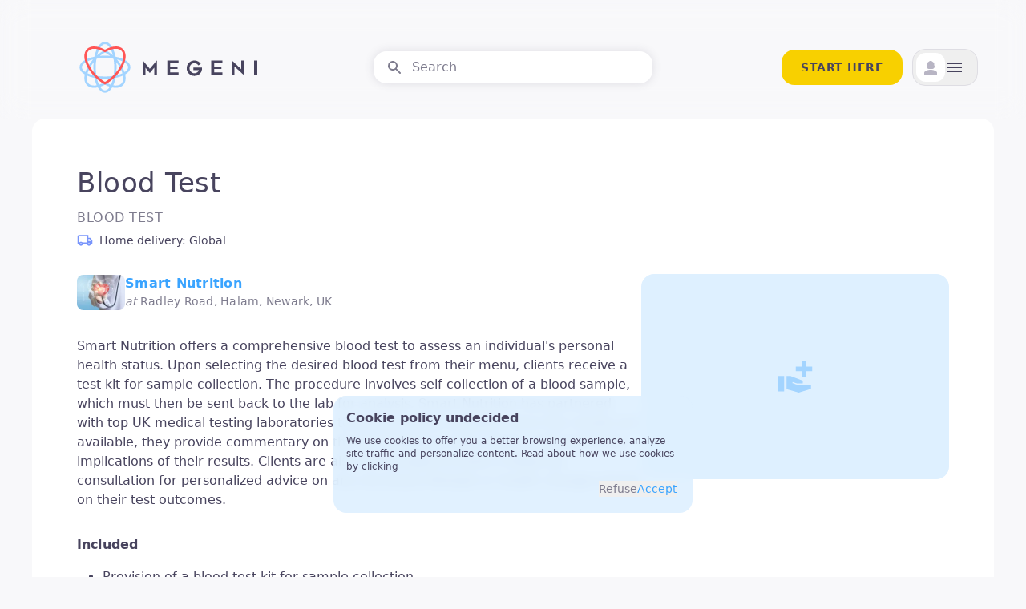

--- FILE ---
content_type: text/html;charset=utf-8
request_url: https://megeni.com/provider/smart-nutrition-london/blood-test-3/
body_size: 47770
content:
<!DOCTYPE html><html  lang="en" class="" style=""><head><meta charset="utf-8">
<meta name="viewport" content="width=device-width, initial-scale=1, shrink-to-fit=no">
<title>Blood Test provided by Smart Nutrition in London - Megeni</title>
<style>*,::backdrop,:after,:before{--tw-border-spacing-x:0;--tw-border-spacing-y:0;--tw-translate-x:0;--tw-translate-y:0;--tw-rotate:0;--tw-skew-x:0;--tw-skew-y:0;--tw-scale-x:1;--tw-scale-y:1;--tw-pan-x: ;--tw-pan-y: ;--tw-pinch-zoom: ;--tw-scroll-snap-strictness:proximity;--tw-gradient-from-position: ;--tw-gradient-via-position: ;--tw-gradient-to-position: ;--tw-ordinal: ;--tw-slashed-zero: ;--tw-numeric-figure: ;--tw-numeric-spacing: ;--tw-numeric-fraction: ;--tw-ring-inset: ;--tw-ring-offset-width:0px;--tw-ring-offset-color:#fff;--tw-ring-color:#3b82f680;--tw-ring-offset-shadow:0 0 #0000;--tw-ring-shadow:0 0 #0000;--tw-shadow:0 0 #0000;--tw-shadow-colored:0 0 #0000;--tw-blur: ;--tw-brightness: ;--tw-contrast: ;--tw-grayscale: ;--tw-hue-rotate: ;--tw-invert: ;--tw-saturate: ;--tw-sepia: ;--tw-drop-shadow: ;--tw-backdrop-blur: ;--tw-backdrop-brightness: ;--tw-backdrop-contrast: ;--tw-backdrop-grayscale: ;--tw-backdrop-hue-rotate: ;--tw-backdrop-invert: ;--tw-backdrop-opacity: ;--tw-backdrop-saturate: ;--tw-backdrop-sepia: ;--tw-contain-size: ;--tw-contain-layout: ;--tw-contain-paint: ;--tw-contain-style: }/*! tailwindcss v3.4.17 | MIT License | https://tailwindcss.com*/*,:after,:before{border:0 solid #e5e7eb;box-sizing:border-box}:after,:before{--tw-content:""}:host,html{line-height:1.5;-webkit-text-size-adjust:100%;font-family:ui-sans-serif,system-ui,sans-serif,Apple Color Emoji,Segoe UI Emoji,Segoe UI Symbol,Noto Color Emoji;font-feature-settings:normal;font-variation-settings:normal;-moz-tab-size:4;tab-size:4;-webkit-tap-highlight-color:transparent}body{line-height:inherit;margin:0}hr{border-top-width:1px;color:inherit;height:0}abbr:where([title]){-webkit-text-decoration:underline dotted;text-decoration:underline dotted}h1,h2,h3,h4,h5,h6{font-size:inherit;font-weight:inherit}a{color:inherit;text-decoration:inherit}b,strong{font-weight:bolder}code,kbd,pre,samp{font-family:ui-monospace,SFMono-Regular,Menlo,Monaco,Consolas,Liberation Mono,Courier New,monospace;font-feature-settings:normal;font-size:1em;font-variation-settings:normal}small{font-size:80%}sub,sup{font-size:75%;line-height:0;position:relative;vertical-align:initial}sub{bottom:-.25em}sup{top:-.5em}table{border-collapse:collapse;border-color:inherit;text-indent:0}button,input,optgroup,select,textarea{color:inherit;font-family:inherit;font-feature-settings:inherit;font-size:100%;font-variation-settings:inherit;font-weight:inherit;letter-spacing:inherit;line-height:inherit;margin:0;padding:0}button,select{text-transform:none}button,input:where([type=button]),input:where([type=reset]),input:where([type=submit]){-webkit-appearance:button;background-color:initial;background-image:none}:-moz-focusring{outline:auto}:-moz-ui-invalid{box-shadow:none}progress{vertical-align:initial}::-webkit-inner-spin-button,::-webkit-outer-spin-button{height:auto}[type=search]{-webkit-appearance:textfield;outline-offset:-2px}::-webkit-search-decoration{-webkit-appearance:none}::-webkit-file-upload-button{-webkit-appearance:button;font:inherit}summary{display:list-item}blockquote,dd,dl,figure,h1,h2,h3,h4,h5,h6,hr,p,pre{margin:0}fieldset{margin:0}fieldset,legend{padding:0}menu,ol,ul{list-style:none;margin:0;padding:0}dialog{padding:0}textarea{resize:vertical}input::placeholder,textarea::placeholder{color:#9ca3af;opacity:1}[role=button],button{cursor:pointer}:disabled{cursor:default}audio,canvas,embed,iframe,img,object,svg,video{display:block;vertical-align:middle}img,video{height:auto;max-width:100%}[hidden]:where(:not([hidden=until-found])){display:none}.sr-only{height:1px;margin:-1px;overflow:hidden;padding:0;position:absolute;width:1px;clip:rect(0,0,0,0);border-width:0;white-space:nowrap}.pointer-events-none{pointer-events:none}.visible{visibility:visible}.static{position:static}.fixed{position:fixed}.absolute{position:absolute}.relative{position:relative}.sticky{position:sticky}.-inset-1{top:-.25rem;right:-.25rem;bottom:-.25rem;left:-.25rem}.inset-0{top:0;right:0;bottom:0;left:0}.inset-5{top:1.25rem;right:1.25rem;bottom:1.25rem;left:1.25rem}.inset-y-0{bottom:0;top:0}.-bottom-1{bottom:-.25rem}.-bottom-8{bottom:-2rem}.-bottom-\[30px\]{bottom:-30px}.-left-1{left:-.25rem}.-left-32{left:-8rem}.-left-6{left:-1.5rem}.-left-\[7px\]{left:-7px}.-right-0\.5{right:-.125rem}.-right-1{right:-.25rem}.-right-1\.5{right:-.375rem}.-right-16{right:-4rem}.-right-32{right:-8rem}.-right-4{right:-1rem}.-right-6{right:-1.5rem}.-top-0\.5{top:-.125rem}.-top-1\.5{top:-.375rem}.-top-10{top:-2.5rem}.-top-16{top:-4rem}.-top-2{top:-.5rem}.-top-4{top:-1rem}.-top-5{top:-1.25rem}.-top-52{top:-13rem}.-top-6{top:-1.5rem}.bottom-0{bottom:0}.bottom-16{bottom:4rem}.bottom-20{bottom:5rem}.bottom-3\.5{bottom:.875rem}.bottom-5{bottom:1.25rem}.bottom-\[126\%\]{bottom:126%}.bottom-full{bottom:100%}.left-0{left:0}.left-1{left:.25rem}.left-1\/2{left:50%}.left-2{left:.5rem}.left-2\.5{left:.625rem}.left-3{left:.75rem}.left-4{left:1rem}.left-5{left:1.25rem}.left-8{left:2rem}.left-full{left:100%}.right-0{right:0}.right-0\.5{right:.125rem}.right-1{right:.25rem}.right-1\/2{right:50%}.right-2{right:.5rem}.right-2\.5{right:.625rem}.right-3{right:.75rem}.right-32{right:8rem}.right-4{right:1rem}.right-5{right:1.25rem}.right-6{right:1.5rem}.right-8{right:2rem}.right-full{right:100%}.top-0{top:0}.top-0\.5{top:.125rem}.top-1{top:.25rem}.top-1\/2{top:50%}.top-10{top:2.5rem}.top-12{top:3rem}.top-14{top:3.5rem}.top-16{top:4rem}.top-2{top:.5rem}.top-2\.5{top:.625rem}.top-20{top:5rem}.top-3{top:.75rem}.top-4{top:1rem}.top-5{top:1.25rem}.top-6{top:1.5rem}.top-\[109\%\]{top:109%}.top-\[196px\]{top:196px}.top-\[1px\]{top:1px}.top-\[3px\]{top:3px}.top-\[54px\]{top:54px}.z-0{z-index:0}.z-10{z-index:10}.z-20{z-index:20}.z-30{z-index:30}.z-40{z-index:40}.z-50{z-index:50}.z-\[12\]{z-index:12}.order-1{order:1}.order-2{order:2}.order-3{order:3}.col-start-1{grid-column-start:1}.col-start-3{grid-column-start:3}.col-end-11{grid-column-end:11}.col-end-13{grid-column-end:13}.float-right{float:right}.float-left{float:left}.clear-left{clear:left}.m-0{margin:0}.m-2{margin:.5rem}.m-4{margin:1rem}.m-5{margin:1.25rem}.\!mx-0{margin-left:0!important;margin-right:0!important}.\!mx-5{margin-left:1.25rem!important;margin-right:1.25rem!important}.\!my-4{margin-bottom:1rem!important;margin-top:1rem!important}.-mx-2{margin-left:-.5rem;margin-right:-.5rem}.mx-0\.5{margin-left:.125rem;margin-right:.125rem}.mx-1{margin-left:.25rem;margin-right:.25rem}.mx-10{margin-left:2.5rem;margin-right:2.5rem}.mx-12{margin-left:3rem;margin-right:3rem}.mx-16{margin-left:4rem;margin-right:4rem}.mx-2{margin-left:.5rem;margin-right:.5rem}.mx-2\.5{margin-left:.625rem;margin-right:.625rem}.mx-3{margin-left:.75rem;margin-right:.75rem}.mx-4{margin-left:1rem;margin-right:1rem}.mx-5{margin-left:1.25rem;margin-right:1.25rem}.mx-6{margin-left:1.5rem;margin-right:1.5rem}.mx-7{margin-left:1.75rem;margin-right:1.75rem}.mx-8{margin-left:2rem;margin-right:2rem}.mx-9{margin-left:2.25rem;margin-right:2.25rem}.mx-auto{margin-left:auto;margin-right:auto}.my-1\.5{margin-bottom:.375rem;margin-top:.375rem}.my-10{margin-bottom:2.5rem;margin-top:2.5rem}.my-14{margin-bottom:3.5rem;margin-top:3.5rem}.my-2{margin-bottom:.5rem;margin-top:.5rem}.my-2\.5{margin-bottom:.625rem;margin-top:.625rem}.my-20{margin-bottom:5rem;margin-top:5rem}.my-3{margin-bottom:.75rem;margin-top:.75rem}.my-3\.5{margin-bottom:.875rem;margin-top:.875rem}.my-4{margin-bottom:1rem;margin-top:1rem}.my-5{margin-bottom:1.25rem;margin-top:1.25rem}.my-6{margin-bottom:1.5rem;margin-top:1.5rem}.my-8{margin-bottom:2rem;margin-top:2rem}.my-\[30px\]{margin-bottom:30px;margin-top:30px}.\!mb-4{margin-bottom:1rem!important}.\!mt-1{margin-top:.25rem!important}.-mb-4{margin-bottom:-1rem}.-ml-1\.5{margin-left:-.375rem}.-ml-2{margin-left:-.5rem}.-ml-24{margin-left:-6rem}.-ml-5{margin-left:-1.25rem}.-mr-2{margin-right:-.5rem}.-mr-px{margin-right:-1px}.-mt-0\.5{margin-top:-.125rem}.-mt-1{margin-top:-.25rem}.-mt-10{margin-top:-2.5rem}.-mt-2{margin-top:-.5rem}.-mt-3{margin-top:-.75rem}.-mt-32{margin-top:-8rem}.-mt-4{margin-top:-1rem}.-mt-7{margin-top:-1.75rem}.-mt-8{margin-top:-2rem}.-mt-\[54px\]{margin-top:-54px}.-mt-\[72px\]{margin-top:-72px}.mb-0{margin-bottom:0}.mb-0\.5{margin-bottom:.125rem}.mb-1{margin-bottom:.25rem}.mb-1\.5{margin-bottom:.375rem}.mb-10{margin-bottom:2.5rem}.mb-12{margin-bottom:3rem}.mb-14{margin-bottom:3.5rem}.mb-16{margin-bottom:4rem}.mb-2{margin-bottom:.5rem}.mb-2\.5{margin-bottom:.625rem}.mb-20{margin-bottom:5rem}.mb-3{margin-bottom:.75rem}.mb-4{margin-bottom:1rem}.mb-5{margin-bottom:1.25rem}.mb-6{margin-bottom:1.5rem}.mb-7{margin-bottom:1.75rem}.mb-8{margin-bottom:2rem}.mb-\[30px\]{margin-bottom:30px}.mb-\[3px\]{margin-bottom:3px}.mb-\[50px\]{margin-bottom:50px}.ml-0{margin-left:0}.ml-0\.5{margin-left:.125rem}.ml-1{margin-left:.25rem}.ml-1\.5{margin-left:.375rem}.ml-12{margin-left:3rem}.ml-14{margin-left:3.5rem}.ml-2{margin-left:.5rem}.ml-2\.5{margin-left:.625rem}.ml-3{margin-left:.75rem}.ml-3\.5{margin-left:.875rem}.ml-4{margin-left:1rem}.ml-5{margin-left:1.25rem}.ml-6{margin-left:1.5rem}.ml-7{margin-left:1.75rem}.ml-8{margin-left:2rem}.ml-auto{margin-left:auto}.mr-1{margin-right:.25rem}.mr-10{margin-right:2.5rem}.mr-14{margin-right:3.5rem}.mr-2{margin-right:.5rem}.mr-2\.5{margin-right:.625rem}.mr-20{margin-right:5rem}.mr-3{margin-right:.75rem}.mr-4{margin-right:1rem}.mr-5{margin-right:1.25rem}.mr-6{margin-right:1.5rem}.mr-8{margin-right:2rem}.mt-0{margin-top:0}.mt-0\.5{margin-top:.125rem}.mt-1{margin-top:.25rem}.mt-1\.5{margin-top:.375rem}.mt-10{margin-top:2.5rem}.mt-12{margin-top:3rem}.mt-14{margin-top:3.5rem}.mt-16{margin-top:4rem}.mt-2{margin-top:.5rem}.mt-2\.5{margin-top:.625rem}.mt-20{margin-top:5rem}.mt-3{margin-top:.75rem}.mt-3\.5{margin-top:.875rem}.mt-32{margin-top:8rem}.mt-36{margin-top:9rem}.mt-4{margin-top:1rem}.mt-40{margin-top:10rem}.mt-5{margin-top:1.25rem}.mt-6{margin-top:1.5rem}.mt-7{margin-top:1.75rem}.mt-8{margin-top:2rem}.mt-9{margin-top:2.25rem}.mt-\[14px\]{margin-top:14px}.mt-\[30px\]{margin-top:30px}.mt-\[52px\]{margin-top:52px}.mt-\[5px\]{margin-top:5px}.mt-\[60px\]{margin-top:60px}.mt-\[82px\]{margin-top:82px}.mt-auto{margin-top:auto}.box-content{box-sizing:initial}.line-clamp-1{-webkit-line-clamp:1}.line-clamp-1,.line-clamp-10{display:-webkit-box;overflow:hidden;-webkit-box-orient:vertical}.line-clamp-10{-webkit-line-clamp:10}.line-clamp-11{-webkit-line-clamp:11}.line-clamp-11,.line-clamp-12{display:-webkit-box;overflow:hidden;-webkit-box-orient:vertical}.line-clamp-12{-webkit-line-clamp:12}.line-clamp-2{-webkit-line-clamp:2}.line-clamp-2,.line-clamp-3{display:-webkit-box;overflow:hidden;-webkit-box-orient:vertical}.line-clamp-3{-webkit-line-clamp:3}.line-clamp-4{-webkit-line-clamp:4}.line-clamp-4,.line-clamp-7{display:-webkit-box;overflow:hidden;-webkit-box-orient:vertical}.line-clamp-7{-webkit-line-clamp:7}.line-clamp-9{display:-webkit-box;overflow:hidden;-webkit-box-orient:vertical;-webkit-line-clamp:9}.block{display:block}.inline-block{display:inline-block}.inline{display:inline}.\!flex{display:flex!important}.flex{display:flex}.inline-flex{display:inline-flex}.table{display:table}.grid{display:grid}.hidden{display:none}.size-5{height:1.25rem;width:1.25rem}.size-8{height:2rem;width:2rem}.size-\[18px\]{height:18px;width:18px}.size-\[60px\]{height:60px;width:60px}.size-\[62px\]{height:62px;width:62px}.h-0{height:0}.h-1{height:.25rem}.h-10{height:2.5rem}.h-11{height:2.75rem}.h-12{height:3rem}.h-14{height:3.5rem}.h-16{height:4rem}.h-2{height:.5rem}.h-2\.5{height:.625rem}.h-20{height:5rem}.h-24{height:6rem}.h-28{height:7rem}.h-3{height:.75rem}.h-3\.5{height:.875rem}.h-32{height:8rem}.h-36{height:9rem}.h-4{height:1rem}.h-44{height:11rem}.h-5{height:1.25rem}.h-52{height:13rem}.h-56{height:14rem}.h-6{height:1.5rem}.h-64{height:16rem}.h-7{height:1.75rem}.h-72{height:18rem}.h-8{height:2rem}.h-9{height:2.25rem}.h-96{height:24rem}.h-\[0\%\]{height:0}.h-\[100dvh\]{height:100dvh}.h-\[106px\]{height:106px}.h-\[107px\]{height:107px}.h-\[110\%\]{height:110%}.h-\[120\%\]{height:120%}.h-\[164px\]{height:164px}.h-\[186px\]{height:186px}.h-\[18px\]{height:18px}.h-\[22px\]{height:22px}.h-\[262px\]{height:262px}.h-\[26px\]{height:26px}.h-\[38px\]{height:38px}.h-\[40px\]{height:40px}.h-\[420px\]{height:420px}.h-\[437px\]{height:437px}.h-\[500px\]{height:500px}.h-\[72px\]{height:72px}.h-\[calc\(100\%-128px\)\]{height:calc(100% - 128px)}.h-\[calc\(100\%-164px\)\]{height:calc(100% - 164px)}.h-\[calc\(100\%-40px\)\]{height:calc(100% - 40px)}.h-\[calc\(100dvh-128px\)\]{height:calc(100dvh - 128px)}.h-\[calc\(100dvh-64px\)\]{height:calc(100dvh - 64px)}.h-\[calc\(100dvh-72px\)\]{height:calc(100dvh - 72px)}.h-\[calc\(100vh-100px\)\]{height:calc(100vh - 100px)}.h-\[calc\(100vh-212px\)\]{height:calc(100vh - 212px)}.h-fit{height:fit-content}.h-full{height:100%}.h-screen{height:100vh}.\!max-h-\[calc\(100vh-100px\)\]{max-height:calc(100vh - 100px)!important}.max-h-24{max-height:6rem}.max-h-60{max-height:15rem}.max-h-96{max-height:24rem}.max-h-\[12rem\]{max-height:12rem}.max-h-\[412px\]{max-height:412px}.max-h-\[calc\(100dvh-32px\)\]{max-height:calc(100dvh - 32px)}.max-h-\[calc\(100vh-102px\)\]{max-height:calc(100vh - 102px)}.max-h-\[calc\(100vh-104px\)\]{max-height:calc(100vh - 104px)}.max-h-\[calc\(100vh-123px\)\]{max-height:calc(100vh - 123px)}.max-h-\[calc\(100vh-136px\)\]{max-height:calc(100vh - 136px)}.max-h-\[calc\(100vh-153px\)\]{max-height:calc(100vh - 153px)}.max-h-\[calc\(100vh-178px\)\]{max-height:calc(100vh - 178px)}.max-h-\[calc\(100vh-184px\)\]{max-height:calc(100vh - 184px)}.max-h-\[calc\(100vh-186px\)\]{max-height:calc(100vh - 186px)}.max-h-\[calc\(100vh-190px\)\]{max-height:calc(100vh - 190px)}.max-h-\[calc\(100vh-210px\)\]{max-height:calc(100vh - 210px)}.max-h-\[calc\(100vh-212px\)\]{max-height:calc(100vh - 212px)}.max-h-\[calc\(100vh-214px\)\]{max-height:calc(100vh - 214px)}.max-h-\[calc\(100vh-218px\)\]{max-height:calc(100vh - 218px)}.max-h-\[calc\(100vh-225px\)\]{max-height:calc(100vh - 225px)}.max-h-\[calc\(100vh-262px\)\]{max-height:calc(100vh - 262px)}.max-h-\[calc\(100vh-84px\)\]{max-height:calc(100vh - 84px)}.max-h-\[calc\(100vh-98px\)\]{max-height:calc(100vh - 98px)}.min-h-0{min-height:0}.min-h-14{min-height:3.5rem}.min-h-44{min-height:11rem}.min-h-56{min-height:14rem}.min-h-7{min-height:1.75rem}.min-h-96{min-height:24rem}.min-h-\[12rem\]{min-height:12rem}.min-h-\[176px\]{min-height:176px}.min-h-\[260px\]{min-height:260px}.min-h-\[480px\]{min-height:480px}.min-h-\[640px\]{min-height:640px}.min-h-\[calc\(100vh-58px\)\]{min-height:calc(100vh - 58px)}.min-h-full{min-height:100%}.min-h-screen{min-height:100vh}.\!w-auto{width:auto!important}.w-0{width:0}.w-1{width:.25rem}.w-1\/2{width:50%}.w-10{width:2.5rem}.w-11{width:2.75rem}.w-11\/12{width:91.666667%}.w-12{width:3rem}.w-14{width:3.5rem}.w-16{width:4rem}.w-2\.5{width:.625rem}.w-2\/3{width:66.666667%}.w-20{width:5rem}.w-24{width:6rem}.w-28{width:7rem}.w-3{width:.75rem}.w-3\.5{width:.875rem}.w-32{width:8rem}.w-36{width:9rem}.w-4{width:1rem}.w-40{width:10rem}.w-44{width:11rem}.w-48{width:12rem}.w-5{width:1.25rem}.w-52{width:13rem}.w-56{width:14rem}.w-6{width:1.5rem}.w-7{width:1.75rem}.w-7\/12{width:58.333333%}.w-72{width:18rem}.w-8{width:2rem}.w-80{width:20rem}.w-9{width:2.25rem}.w-96{width:24rem}.w-\[106px\]{width:106px}.w-\[140px\]{width:140px}.w-\[18px\]{width:18px}.w-\[1px\]{width:1px}.w-\[264px\]{width:264px}.w-\[26px\]{width:26px}.w-\[300px\]{width:300px}.w-\[330px\]{width:330px}.w-\[480px\]{width:480px}.w-\[490px\]{width:490px}.w-\[512px\]{width:512px}.w-\[60px\]{width:60px}.w-\[640px\]{width:640px}.w-\[70px\]{width:70px}.w-\[72px\]{width:72px}.w-\[74px\]{width:74px}.w-\[78px\]{width:78px}.w-\[7px\]{width:7px}.w-auto{width:auto}.w-fit{width:fit-content}.w-full{width:100%}.w-screen{width:100vw}.min-w-32{min-width:8rem}.min-w-40{min-width:10rem}.min-w-44{min-width:11rem}.min-w-52{min-width:13rem}.min-w-72{min-width:18rem}.min-w-80{min-width:20rem}.min-w-9{min-width:2.25rem}.min-w-96{min-width:24rem}.min-w-\[240px\]{min-width:240px}.min-w-\[304px\]{min-width:304px}.min-w-\[35\%\]{min-width:35%}.min-w-\[480px\]{min-width:480px}.min-w-\[615px\]{min-width:615px}.min-w-\[640px\]{min-width:640px}.min-w-full{min-width:100%}.min-w-max{min-width:max-content}.max-w-12{max-width:3rem}.max-w-2xl{max-width:42rem}.max-w-32{max-width:8rem}.max-w-36{max-width:9rem}.max-w-4xl{max-width:56rem}.max-w-56{max-width:14rem}.max-w-5xl{max-width:64rem}.max-w-60{max-width:15rem}.max-w-64{max-width:16rem}.max-w-72{max-width:18rem}.max-w-80{max-width:20rem}.max-w-96{max-width:24rem}.max-w-\[106px\]{max-width:106px}.max-w-\[1200px\]{max-width:1200px}.max-w-\[150\%\]{max-width:150%}.max-w-\[1600px\]{max-width:1600px}.max-w-\[224px\]{max-width:224px}.max-w-\[356px\]{max-width:356px}.max-w-\[402px\]{max-width:402px}.max-w-\[480px\]{max-width:480px}.max-w-\[505\%\]{max-width:505%}.max-w-\[512px\]{max-width:512px}.max-w-\[640px\]{max-width:640px}.max-w-\[880px\]{max-width:880px}.max-w-\[92\%\]{max-width:92%}.max-w-\[95\%\]{max-width:95%}.max-w-fit{max-width:fit-content}.max-w-full{max-width:100%}.max-w-lg{max-width:32rem}.max-w-max{max-width:max-content}.max-w-md{max-width:28rem}.max-w-screen-2xl{max-width:1536px}.max-w-screen-lg{max-width:1024px}.max-w-screen-md{max-width:768px}.max-w-screen-sm{max-width:640px}.max-w-screen-xl{max-width:1280px}.max-w-xl{max-width:36rem}.max-w-xs{max-width:20rem}.flex-1{flex:1 1 0%}.flex-shrink-0,.shrink-0{flex-shrink:0}.flex-grow-0{flex-grow:0}.basis-1\/2{flex-basis:50%}.basis-11{flex-basis:2.75rem}.basis-2\/12{flex-basis:16.666667%}.basis-4\/12{flex-basis:33.333333%}.basis-56{flex-basis:14rem}.basis-6\/12{flex-basis:50%}.origin-center{transform-origin:center}.origin-top-right{transform-origin:top right}.\!translate-x-0{--tw-translate-x:0px!important;transform:translate(var(--tw-translate-x),var(--tw-translate-y)) rotate(var(--tw-rotate)) skew(var(--tw-skew-x)) skewY(var(--tw-skew-y)) scaleX(var(--tw-scale-x)) scaleY(var(--tw-scale-y))!important}.-translate-x-1\/2{--tw-translate-x:-50%}.-translate-x-1\/2,.-translate-x-2\.5{transform:translate(var(--tw-translate-x),var(--tw-translate-y)) rotate(var(--tw-rotate)) skew(var(--tw-skew-x)) skewY(var(--tw-skew-y)) scaleX(var(--tw-scale-x)) scaleY(var(--tw-scale-y))}.-translate-x-2\.5{--tw-translate-x:-.625rem}.-translate-x-\[1px\]{--tw-translate-x:-1px}.-translate-x-\[1px\],.-translate-x-full{transform:translate(var(--tw-translate-x),var(--tw-translate-y)) rotate(var(--tw-rotate)) skew(var(--tw-skew-x)) skewY(var(--tw-skew-y)) scaleX(var(--tw-scale-x)) scaleY(var(--tw-scale-y))}.-translate-x-full{--tw-translate-x:-100%}.-translate-y-1\/2{--tw-translate-y:-50%}.-translate-y-1\/2,.-translate-y-\[56px\]{transform:translate(var(--tw-translate-x),var(--tw-translate-y)) rotate(var(--tw-rotate)) skew(var(--tw-skew-x)) skewY(var(--tw-skew-y)) scaleX(var(--tw-scale-x)) scaleY(var(--tw-scale-y))}.-translate-y-\[56px\]{--tw-translate-y:-56px}.translate-x-0{--tw-translate-x:0px}.translate-x-0,.translate-x-10{transform:translate(var(--tw-translate-x),var(--tw-translate-y)) rotate(var(--tw-rotate)) skew(var(--tw-skew-x)) skewY(var(--tw-skew-y)) scaleX(var(--tw-scale-x)) scaleY(var(--tw-scale-y))}.translate-x-10{--tw-translate-x:2.5rem}.translate-x-3{--tw-translate-x:.75rem}.translate-x-3,.translate-x-full{transform:translate(var(--tw-translate-x),var(--tw-translate-y)) rotate(var(--tw-rotate)) skew(var(--tw-skew-x)) skewY(var(--tw-skew-y)) scaleX(var(--tw-scale-x)) scaleY(var(--tw-scale-y))}.translate-x-full{--tw-translate-x:100%}.translate-y-0{--tw-translate-y:0px}.translate-y-0,.translate-y-1{transform:translate(var(--tw-translate-x),var(--tw-translate-y)) rotate(var(--tw-rotate)) skew(var(--tw-skew-x)) skewY(var(--tw-skew-y)) scaleX(var(--tw-scale-x)) scaleY(var(--tw-scale-y))}.translate-y-1{--tw-translate-y:.25rem}.translate-y-10{--tw-translate-y:2.5rem}.translate-y-10,.translate-y-2{transform:translate(var(--tw-translate-x),var(--tw-translate-y)) rotate(var(--tw-rotate)) skew(var(--tw-skew-x)) skewY(var(--tw-skew-y)) scaleX(var(--tw-scale-x)) scaleY(var(--tw-scale-y))}.translate-y-2{--tw-translate-y:.5rem}.translate-y-\[150\%\]{--tw-translate-y:150%}.-rotate-45,.translate-y-\[150\%\]{transform:translate(var(--tw-translate-x),var(--tw-translate-y)) rotate(var(--tw-rotate)) skew(var(--tw-skew-x)) skewY(var(--tw-skew-y)) scaleX(var(--tw-scale-x)) scaleY(var(--tw-scale-y))}.-rotate-45{--tw-rotate:-45deg}.rotate-180{--tw-rotate:180deg}.rotate-180,.rotate-90{transform:translate(var(--tw-translate-x),var(--tw-translate-y)) rotate(var(--tw-rotate)) skew(var(--tw-skew-x)) skewY(var(--tw-skew-y)) scaleX(var(--tw-scale-x)) scaleY(var(--tw-scale-y))}.rotate-90{--tw-rotate:90deg}.scale-100{--tw-scale-x:1;--tw-scale-y:1}.scale-100,.scale-110{transform:translate(var(--tw-translate-x),var(--tw-translate-y)) rotate(var(--tw-rotate)) skew(var(--tw-skew-x)) skewY(var(--tw-skew-y)) scaleX(var(--tw-scale-x)) scaleY(var(--tw-scale-y))}.scale-110{--tw-scale-x:1.1;--tw-scale-y:1.1}.scale-95{--tw-scale-x:.95;--tw-scale-y:.95}.scale-95,.scale-\[0\.98\]{transform:translate(var(--tw-translate-x),var(--tw-translate-y)) rotate(var(--tw-rotate)) skew(var(--tw-skew-x)) skewY(var(--tw-skew-y)) scaleX(var(--tw-scale-x)) scaleY(var(--tw-scale-y))}.scale-\[0\.98\]{--tw-scale-x:.98;--tw-scale-y:.98}.scale-\[0\.99\]{--tw-scale-x:.99;--tw-scale-y:.99}.-scale-x-100,.scale-\[0\.99\]{transform:translate(var(--tw-translate-x),var(--tw-translate-y)) rotate(var(--tw-rotate)) skew(var(--tw-skew-x)) skewY(var(--tw-skew-y)) scaleX(var(--tw-scale-x)) scaleY(var(--tw-scale-y))}.-scale-x-100{--tw-scale-x:-1}.transform{transform:translate(var(--tw-translate-x),var(--tw-translate-y)) rotate(var(--tw-rotate)) skew(var(--tw-skew-x)) skewY(var(--tw-skew-y)) scaleX(var(--tw-scale-x)) scaleY(var(--tw-scale-y))}@keyframes spin{to{transform:rotate(1turn)}}.animate-spin{animation:spin 1s linear infinite}.cursor-default{cursor:default}.cursor-pointer{cursor:pointer}.cursor-zoom-in{cursor:zoom-in}.select-none{-webkit-user-select:none;user-select:none}.resize-none{resize:none}.list-inside{list-style-position:inside}.list-decimal{list-style-type:decimal}.list-disc{list-style-type:disc}.grid-cols-12{grid-template-columns:repeat(12,minmax(0,1fr))}.grid-rows-none{grid-template-rows:none}.flex-row{flex-direction:row}.flex-row-reverse{flex-direction:row-reverse}.flex-col{flex-direction:column}.flex-wrap{flex-wrap:wrap}.place-items-start{place-items:start}.items-start{align-items:flex-start}.items-end{align-items:flex-end}.items-center{align-items:center}.justify-start{justify-content:flex-start}.justify-end{justify-content:flex-end}.justify-center{justify-content:center}.justify-between{justify-content:space-between}.gap-0\.5{gap:.125rem}.gap-1{gap:.25rem}.gap-1\.5{gap:.375rem}.gap-10{gap:2.5rem}.gap-12{gap:3rem}.gap-14{gap:3.5rem}.gap-2{gap:.5rem}.gap-2\.5{gap:.625rem}.gap-20{gap:5rem}.gap-3{gap:.75rem}.gap-4{gap:1rem}.gap-5{gap:1.25rem}.gap-6{gap:1.5rem}.gap-7{gap:1.75rem}.gap-8{gap:2rem}.gap-9{gap:2.25rem}.gap-\[5px\]{gap:5px}.gap-y-2\.5{row-gap:.625rem}.gap-y-4{row-gap:1rem}.gap-y-5{row-gap:1.25rem}.gap-y-6{row-gap:1.5rem}.space-x-6>:not([hidden])~:not([hidden]){--tw-space-x-reverse:0;margin-left:calc(1.5rem*(1 - var(--tw-space-x-reverse)));margin-right:calc(1.5rem*var(--tw-space-x-reverse))}.space-y-0\.5>:not([hidden])~:not([hidden]){--tw-space-y-reverse:0;margin-bottom:calc(.125rem*var(--tw-space-y-reverse));margin-top:calc(.125rem*(1 - var(--tw-space-y-reverse)))}.space-y-1>:not([hidden])~:not([hidden]){--tw-space-y-reverse:0;margin-bottom:calc(.25rem*var(--tw-space-y-reverse));margin-top:calc(.25rem*(1 - var(--tw-space-y-reverse)))}.space-y-2>:not([hidden])~:not([hidden]){--tw-space-y-reverse:0;margin-bottom:calc(.5rem*var(--tw-space-y-reverse));margin-top:calc(.5rem*(1 - var(--tw-space-y-reverse)))}.space-y-3>:not([hidden])~:not([hidden]){--tw-space-y-reverse:0;margin-bottom:calc(.75rem*var(--tw-space-y-reverse));margin-top:calc(.75rem*(1 - var(--tw-space-y-reverse)))}.space-y-4>:not([hidden])~:not([hidden]){--tw-space-y-reverse:0;margin-bottom:calc(1rem*var(--tw-space-y-reverse));margin-top:calc(1rem*(1 - var(--tw-space-y-reverse)))}.space-y-5>:not([hidden])~:not([hidden]){--tw-space-y-reverse:0;margin-bottom:calc(1.25rem*var(--tw-space-y-reverse));margin-top:calc(1.25rem*(1 - var(--tw-space-y-reverse)))}.space-y-6>:not([hidden])~:not([hidden]){--tw-space-y-reverse:0;margin-bottom:calc(1.5rem*var(--tw-space-y-reverse));margin-top:calc(1.5rem*(1 - var(--tw-space-y-reverse)))}.space-y-8>:not([hidden])~:not([hidden]){--tw-space-y-reverse:0;margin-bottom:calc(2rem*var(--tw-space-y-reverse));margin-top:calc(2rem*(1 - var(--tw-space-y-reverse)))}.divide-y>:not([hidden])~:not([hidden]){--tw-divide-y-reverse:0;border-bottom-width:calc(1px*var(--tw-divide-y-reverse));border-top-width:calc(1px*(1 - var(--tw-divide-y-reverse)))}.divide-gray-100>:not([hidden])~:not([hidden]){--tw-divide-opacity:1;border-color:rgb(243 244 246/var(--tw-divide-opacity,1))}.self-start{align-self:flex-start}.self-end{align-self:flex-end}.overflow-auto{overflow:auto}.overflow-hidden{overflow:hidden}.overflow-x-auto{overflow-x:auto}.overflow-y-auto{overflow-y:auto}.overflow-x-hidden{overflow-x:hidden}.overflow-y-hidden{overflow-y:hidden}.overscroll-contain{overscroll-behavior:contain}.truncate{overflow:hidden;white-space:nowrap}.text-ellipsis,.truncate{text-overflow:ellipsis}.hyphens-auto{-webkit-hyphens:auto;hyphens:auto}.whitespace-nowrap{white-space:nowrap}.whitespace-pre-line{white-space:pre-line}.text-balance{text-wrap:balance}.text-pretty{text-wrap:pretty}.break-all{word-break:break-all}.rounded{border-radius:.25rem}.rounded-2xl{border-radius:1rem}.rounded-3xl{border-radius:1.5rem}.rounded-\[10px\]{border-radius:10px}.rounded-\[20px\]{border-radius:20px}.rounded-\[3px\]{border-radius:3px}.rounded-\[6px\]{border-radius:6px}.rounded-full{border-radius:9999px}.rounded-lg{border-radius:.5rem}.rounded-md{border-radius:.375rem}.rounded-none{border-radius:0}.rounded-sm{border-radius:.125rem}.rounded-xl{border-radius:.75rem}.rounded-b-2xl{border-bottom-left-radius:1rem;border-bottom-right-radius:1rem}.rounded-s-2xl{border-end-start-radius:1rem;border-start-start-radius:1rem}.\!rounded-bl-none{border-bottom-left-radius:0!important}.\!rounded-br-none{border-bottom-right-radius:0!important}.rounded-bl-2xl{border-bottom-left-radius:1rem}.rounded-bl-lg{border-bottom-left-radius:.5rem}.rounded-bl-md{border-bottom-left-radius:.375rem}.rounded-bl-xl{border-bottom-left-radius:.75rem}.rounded-br-2xl{border-bottom-right-radius:1rem}.rounded-br-\[22px\]{border-bottom-right-radius:22px}.rounded-br-lg{border-bottom-right-radius:.5rem}.rounded-br-md{border-bottom-right-radius:.375rem}.rounded-br-xl{border-bottom-right-radius:.75rem}.rounded-tl-2xl{border-top-left-radius:1rem}.rounded-tl-lg{border-top-left-radius:.5rem}.rounded-tl-md{border-top-left-radius:.375rem}.rounded-tl-none{border-top-left-radius:0}.rounded-tl-xl{border-top-left-radius:.75rem}.rounded-tr-2xl{border-top-right-radius:1rem}.rounded-tr-lg{border-top-right-radius:.5rem}.rounded-tr-none{border-top-right-radius:0}.rounded-tr-xl{border-top-right-radius:.75rem}.border{border-width:1px}.border-0{border-width:0}.border-2{border-width:2px}.border-b{border-bottom-width:1px}.border-b-0{border-bottom-width:0}.border-b-2{border-bottom-width:2px}.border-l{border-left-width:1px}.border-l-0{border-left-width:0}.border-l-4{border-left-width:4px}.border-r{border-right-width:1px}.border-r-8{border-right-width:8px}.border-t{border-top-width:1px}.border-t-0{border-top-width:0}.border-t-4{border-top-width:4px}.border-t-\[14px\]{border-top-width:14px}.border-t-\[6px\]{border-top-width:6px}.border-solid{border-style:solid}.border-dashed{border-style:dashed}.border-none{border-style:none}.\!border-brand{--tw-border-opacity:1!important;border-color:rgb(58 164 255/var(--tw-border-opacity,1))!important}.\!border-secondaryText{--tw-border-opacity:1!important;border-color:rgb(126 124 142/var(--tw-border-opacity,1))!important}.\!border-semble{--tw-border-opacity:1!important;border-color:rgb(56 210 166/var(--tw-border-opacity,1))!important}.border-\[\#24CC74\]{--tw-border-opacity:1;border-color:rgb(36 204 116/var(--tw-border-opacity,1))}.border-\[\#3aa4ffcc\]{border-color:#3aa4ffcc}.border-\[\#DEDDE2\]{--tw-border-opacity:1;border-color:rgb(222 221 226/var(--tw-border-opacity,1))}.border-\[\#F3A800\]{--tw-border-opacity:1;border-color:rgb(243 168 0/var(--tw-border-opacity,1))}.border-\[\#b8b5c426\]{border-color:#b8b5c426}.border-\[\#fecaca\]{--tw-border-opacity:1;border-color:rgb(254 202 202/var(--tw-border-opacity,1))}.border-bg{--tw-border-opacity:1;border-color:rgb(248 248 250/var(--tw-border-opacity,1))}.border-border{--tw-border-opacity:1;border-color:rgb(237 237 237/var(--tw-border-opacity,1))}.border-borderProfile{--tw-border-opacity:1;border-color:rgb(222 221 227/var(--tw-border-opacity,1))}.border-brand{--tw-border-opacity:1;border-color:rgb(58 164 255/var(--tw-border-opacity,1))}.border-brand\/10{border-color:#3aa4ff1a}.border-brand\/50{border-color:#3aa4ff80}.border-danger{--tw-border-opacity:1;border-color:rgb(246 144 67/var(--tw-border-opacity,1))}.border-dimmedText{--tw-border-opacity:1;border-color:rgb(184 181 196/var(--tw-border-opacity,1))}.border-dimmedText\/20{border-color:#b8b5c433}.border-dimmedText\/30{border-color:#b8b5c44d}.border-dimmedText\/50{border-color:#b8b5c480}.border-home{--tw-border-opacity:1;border-color:rgb(222 229 255/var(--tw-border-opacity,1))}.border-label{--tw-border-opacity:1;border-color:rgb(243 243 247/var(--tw-border-opacity,1))}.border-onsite{--tw-border-opacity:1;border-color:rgb(255 226 214/var(--tw-border-opacity,1))}.border-optimal{--tw-border-opacity:1;border-color:rgb(36 204 116/var(--tw-border-opacity,1))}.border-orange-500{--tw-border-opacity:1;border-color:rgb(249 115 22/var(--tw-border-opacity,1))}.border-partner{--tw-border-opacity:1;border-color:rgb(42 198 68/var(--tw-border-opacity,1))}.border-partner\/10{border-color:#2ac6441a}.border-partner\/20{border-color:#2ac64433}.border-primary{--tw-border-opacity:1;border-color:rgb(58 164 255/var(--tw-border-opacity,1))}.border-primaryText{--tw-border-opacity:1;border-color:rgb(72 68 94/var(--tw-border-opacity,1))}.border-red-900\/10{border-color:#7f1d1d1a}.border-secondaryText{--tw-border-opacity:1;border-color:rgb(126 124 142/var(--tw-border-opacity,1))}.border-secondaryText\/20{border-color:#7e7c8e33}.border-secondaryText\/40{border-color:#7e7c8e66}.border-semble{--tw-border-opacity:1;border-color:rgb(56 210 166/var(--tw-border-opacity,1))}.border-semble\/20{border-color:#38d2a633}.border-slate-200{--tw-border-opacity:1;border-color:rgb(226 232 240/var(--tw-border-opacity,1))}.border-success{--tw-border-opacity:1;border-color:rgb(76 217 100/var(--tw-border-opacity,1))}.border-transparent{border-color:#0000}.border-unverified{--tw-border-opacity:1;border-color:rgb(255 85 85/var(--tw-border-opacity,1))}.border-unverified\/20{border-color:#f553}.border-unverified\/40{border-color:#f556}.border-unverified\/50{border-color:#ff555580}.border-unverified\/60{border-color:#f559}.border-virtual{--tw-border-opacity:1;border-color:rgb(255 239 209/var(--tw-border-opacity,1))}.border-warning{--tw-border-opacity:1;border-color:rgb(248 208 0/var(--tw-border-opacity,1))}.border-warningDark{--tw-border-opacity:1;border-color:rgb(243 168 0/var(--tw-border-opacity,1))}.border-warningDark\/40{border-color:#f3a80066}.border-white{--tw-border-opacity:1;border-color:rgb(255 255 255/var(--tw-border-opacity,1))}.border-l-partner{--tw-border-opacity:1;border-left-color:rgb(42 198 68/var(--tw-border-opacity,1))}.\!bg-\[\#F3A800\]{--tw-bg-opacity:1!important;background-color:rgb(243 168 0/var(--tw-bg-opacity,1))!important}.\!bg-\[\#F3A800\]\/15{background-color:#f3a80026!important}.\!bg-brandHilight{--tw-bg-opacity:1!important;background-color:rgb(222 240 255/var(--tw-bg-opacity,1))!important}.\!bg-partner{--tw-bg-opacity:1!important;background-color:rgb(42 198 68/var(--tw-bg-opacity,1))!important}.\!bg-partner\/15{background-color:#2ac64426!important}.\!bg-transparent{background-color:initial!important}.bg-\[\#24CC74\]{--tw-bg-opacity:1;background-color:rgb(36 204 116/var(--tw-bg-opacity,1))}.bg-\[\#48445e26\]{background-color:#48445e26}.bg-\[\#76C0FF\]{--tw-bg-opacity:1;background-color:rgb(118 192 255/var(--tw-bg-opacity,1))}.bg-\[\#E4E3E7\]{--tw-bg-opacity:1;background-color:rgb(228 227 231/var(--tw-bg-opacity,1))}.bg-\[\#E5F3FF\]{--tw-bg-opacity:1;background-color:rgb(229 243 255/var(--tw-bg-opacity,1))}.bg-\[\#EAFBED\]{--tw-bg-opacity:1;background-color:rgb(234 251 237/var(--tw-bg-opacity,1))}.bg-\[\#ECF4FC\]{--tw-bg-opacity:1;background-color:rgb(236 244 252/var(--tw-bg-opacity,1))}.bg-\[\#EFEEF1\]{--tw-bg-opacity:1;background-color:rgb(239 238 241/var(--tw-bg-opacity,1))}.bg-\[\#F3A800\]{--tw-bg-opacity:1;background-color:rgb(243 168 0/var(--tw-bg-opacity,1))}.bg-\[\#F8F8FA\]{--tw-bg-opacity:1;background-color:rgb(248 248 250/var(--tw-bg-opacity,1))}.bg-\[\#FF5555\]{--tw-bg-opacity:1;background-color:rgb(255 85 85/var(--tw-bg-opacity,1))}.bg-\[\#FFEEEE\]{--tw-bg-opacity:1;background-color:rgb(255 238 238/var(--tw-bg-opacity,1))}.bg-\[\#FFF6C7\]{--tw-bg-opacity:1;background-color:rgb(255 246 199/var(--tw-bg-opacity,1))}.bg-\[\#b8b5c4b3\]{background-color:#b8b5c4b3}.bg-\[\#e6fae9\]{--tw-bg-opacity:1;background-color:rgb(230 250 233/var(--tw-bg-opacity,1))}.bg-\[\#e8f4ff\]\/90{background-color:#e8f4ffe6}.bg-\[\#f2f2f4\]{--tw-bg-opacity:1;background-color:rgb(242 242 244/var(--tw-bg-opacity,1))}.bg-\[\#f2f2f4\]\/70{background-color:#f2f2f4b3}.bg-\[\#fef2f2\]{--tw-bg-opacity:1;background-color:rgb(254 242 242/var(--tw-bg-opacity,1))}.bg-\[\#ffebeb\]{--tw-bg-opacity:1;background-color:rgb(255 235 235/var(--tw-bg-opacity,1))}.bg-\[\#fff5f5\]{--tw-bg-opacity:1;background-color:rgb(255 245 245/var(--tw-bg-opacity,1))}.bg-\[\#fffefa\]{--tw-bg-opacity:1;background-color:rgb(255 254 250/var(--tw-bg-opacity,1))}.bg-\[rgba\(72\,68\,94\,0\.07\)\]{background-color:#48445e12}.bg-bg{--tw-bg-opacity:1;background-color:rgb(248 248 250/var(--tw-bg-opacity,1))}.bg-bg\/50{background-color:#f8f8fa80}.bg-border{--tw-bg-opacity:1;background-color:rgb(237 237 237/var(--tw-bg-opacity,1))}.bg-brand{--tw-bg-opacity:1;background-color:rgb(58 164 255/var(--tw-bg-opacity,1))}.bg-brand\/10{background-color:#3aa4ff1a}.bg-brand\/5{background-color:#3aa4ff0d}.bg-brand\/70{background-color:#3aa4ffb3}.bg-brand\/80{background-color:#3aa4ffcc}.bg-brand\/90{background-color:#3aa4ffe6}.bg-brandAlt{--tw-bg-opacity:1;background-color:rgb(118 192 255/var(--tw-bg-opacity,1))}.bg-brandDark{--tw-bg-opacity:1;background-color:rgb(0 68 128/var(--tw-bg-opacity,1))}.bg-brandHilight{--tw-bg-opacity:1;background-color:rgb(222 240 255/var(--tw-bg-opacity,1))}.bg-brandHilight\/10{background-color:#def0ff1a}.bg-brandHilight\/20{background-color:#def0ff33}.bg-brandHilight\/40{background-color:#def0ff66}.bg-brandHilight\/70{background-color:#def0ffb3}.bg-danger{--tw-bg-opacity:1;background-color:rgb(246 144 67/var(--tw-bg-opacity,1))}.bg-dimmedText{--tw-bg-opacity:1;background-color:rgb(184 181 196/var(--tw-bg-opacity,1))}.bg-dimmedText\/10{background-color:#b8b5c41a}.bg-dimmedText\/15{background-color:#b8b5c426}.bg-dimmedText\/20{background-color:#b8b5c433}.bg-dimmedText\/5{background-color:#b8b5c40d}.bg-explain{--tw-bg-opacity:1;background-color:rgb(255 246 199/var(--tw-bg-opacity,1))}.bg-gray-50{--tw-bg-opacity:1;background-color:rgb(249 250 251/var(--tw-bg-opacity,1))}.bg-info{--tw-bg-opacity:1;background-color:rgb(235 246 255/var(--tw-bg-opacity,1))}.bg-info\/10{background-color:#ebf6ff1a}.bg-label{--tw-bg-opacity:1;background-color:rgb(243 243 247/var(--tw-bg-opacity,1))}.bg-label\/40{background-color:#f3f3f766}.bg-label\/80{background-color:#f3f3f7cc}.bg-optimal{--tw-bg-opacity:1;background-color:rgb(36 204 116/var(--tw-bg-opacity,1))}.bg-orange-400{--tw-bg-opacity:1;background-color:rgb(251 146 60/var(--tw-bg-opacity,1))}.bg-partner{--tw-bg-opacity:1;background-color:rgb(42 198 68/var(--tw-bg-opacity,1))}.bg-partner\/10{background-color:#2ac6441a}.bg-partner\/5{background-color:#2ac6440d}.bg-primary{--tw-bg-opacity:1;background-color:rgb(58 164 255/var(--tw-bg-opacity,1))}.bg-primary\/70{background-color:#3aa4ffb3}.bg-primaryText\/5{background-color:#48445e0d}.bg-red-50{--tw-bg-opacity:1;background-color:rgb(254 242 242/var(--tw-bg-opacity,1))}.bg-secondaryText{--tw-bg-opacity:1;background-color:rgb(126 124 142/var(--tw-bg-opacity,1))}.bg-secondaryText\/10{background-color:#7e7c8e1a}.bg-secondaryText\/5{background-color:#7e7c8e0d}.bg-semble{--tw-bg-opacity:1;background-color:rgb(56 210 166/var(--tw-bg-opacity,1))}.bg-semble\/5{background-color:#38d2a60d}.bg-slate-400{--tw-bg-opacity:1;background-color:rgb(148 163 184/var(--tw-bg-opacity,1))}.bg-success{--tw-bg-opacity:1;background-color:rgb(76 217 100/var(--tw-bg-opacity,1))}.bg-transparent{background-color:initial}.bg-unverified{--tw-bg-opacity:1;background-color:rgb(255 85 85/var(--tw-bg-opacity,1))}.bg-unverified\/10{background-color:#ff55551a}.bg-unverified\/15{background-color:#ff555526}.bg-unverified\/5{background-color:#ff55550d}.bg-warning{--tw-bg-opacity:1;background-color:rgb(248 208 0/var(--tw-bg-opacity,1))}.bg-warning\/20{background-color:#f8d00033}.bg-warning\/5{background-color:#f8d0000d}.bg-warningDark{--tw-bg-opacity:1;background-color:rgb(243 168 0/var(--tw-bg-opacity,1))}.bg-warningDark\/10{background-color:#f3a8001a}.bg-white{--tw-bg-opacity:1;background-color:rgb(255 255 255/var(--tw-bg-opacity,1))}.bg-white\/20{background-color:#fff3}.bg-white\/40{background-color:#fff6}.bg-white\/50{background-color:#ffffff80}.bg-white\/60{background-color:#fff9}.bg-white\/70{background-color:#ffffffb3}.bg-white\/80{background-color:#fffc}.bg-white\/90{background-color:#ffffffe6}.bg-opacity-90{--tw-bg-opacity:.9}.bg-cloud{background-image:url(https://ik.imagekit.io/megeni/img-bg-cloud.jpg?updatedAt=1704923412053)}.bg-gradient-to-b{background-image:linear-gradient(to bottom,var(--tw-gradient-stops))}.bg-gradient-to-l{background-image:linear-gradient(to left,var(--tw-gradient-stops))}.bg-gradient-to-r{background-image:linear-gradient(to right,var(--tw-gradient-stops))}.bg-gradient-to-t{background-image:linear-gradient(to top,var(--tw-gradient-stops))}.bg-moduleTopbar{background-image:linear-gradient(180deg,#f8f8fa,#fff)}.bg-road{background-image:url(/assets/img-road.svg)}.bg-skeleton{background-image:linear-gradient(90deg,#f3f3f5,#e3e3e7)}.from-\[\#E5F3FF\]{--tw-gradient-from:#e5f3ff var(--tw-gradient-from-position);--tw-gradient-to:#e5f3ff00 var(--tw-gradient-to-position);--tw-gradient-stops:var(--tw-gradient-from),var(--tw-gradient-to)}.from-\[\#ECF4FC\]{--tw-gradient-from:#ecf4fc var(--tw-gradient-from-position);--tw-gradient-to:#ecf4fc00 var(--tw-gradient-to-position);--tw-gradient-stops:var(--tw-gradient-from),var(--tw-gradient-to)}.from-bg{--tw-gradient-from:#f8f8fa var(--tw-gradient-from-position);--tw-gradient-to:#f8f8fa00 var(--tw-gradient-to-position);--tw-gradient-stops:var(--tw-gradient-from),var(--tw-gradient-to)}.from-brand{--tw-gradient-from:#3aa4ff var(--tw-gradient-from-position);--tw-gradient-to:#3aa4ff00 var(--tw-gradient-to-position);--tw-gradient-stops:var(--tw-gradient-from),var(--tw-gradient-to)}.from-brandHilight{--tw-gradient-from:#def0ff var(--tw-gradient-from-position);--tw-gradient-to:#def0ff00 var(--tw-gradient-to-position);--tw-gradient-stops:var(--tw-gradient-from),var(--tw-gradient-to)}.from-partner{--tw-gradient-from:#2ac644 var(--tw-gradient-from-position);--tw-gradient-to:#2ac64400 var(--tw-gradient-to-position);--tw-gradient-stops:var(--tw-gradient-from),var(--tw-gradient-to)}.from-partner\/10{--tw-gradient-from:#2ac6441a var(--tw-gradient-from-position);--tw-gradient-to:#2ac64400 var(--tw-gradient-to-position);--tw-gradient-stops:var(--tw-gradient-from),var(--tw-gradient-to)}.from-primaryText\/10{--tw-gradient-from:#48445e1a var(--tw-gradient-from-position);--tw-gradient-to:#48445e00 var(--tw-gradient-to-position);--tw-gradient-stops:var(--tw-gradient-from),var(--tw-gradient-to)}.from-transparent{--tw-gradient-from:#0000 var(--tw-gradient-from-position);--tw-gradient-to:#0000 var(--tw-gradient-to-position);--tw-gradient-stops:var(--tw-gradient-from),var(--tw-gradient-to)}.from-warningDark{--tw-gradient-from:#f3a800 var(--tw-gradient-from-position);--tw-gradient-to:#f3a80000 var(--tw-gradient-to-position);--tw-gradient-stops:var(--tw-gradient-from),var(--tw-gradient-to)}.from-white{--tw-gradient-from:#fff var(--tw-gradient-from-position);--tw-gradient-to:#fff0 var(--tw-gradient-to-position);--tw-gradient-stops:var(--tw-gradient-from),var(--tw-gradient-to)}.from-white\/0{--tw-gradient-from:#fff0 var(--tw-gradient-from-position);--tw-gradient-to:#fff0 var(--tw-gradient-to-position);--tw-gradient-stops:var(--tw-gradient-from),var(--tw-gradient-to)}.from-10\%{--tw-gradient-from-position:10%}.via-\[\#6366F1\]{--tw-gradient-to:#6366f100 var(--tw-gradient-to-position);--tw-gradient-stops:var(--tw-gradient-from),#6366f1 var(--tw-gradient-via-position),var(--tw-gradient-to)}.via-partner\/5{--tw-gradient-to:#2ac64400 var(--tw-gradient-to-position);--tw-gradient-stops:var(--tw-gradient-from),#2ac6440d var(--tw-gradient-via-position),var(--tw-gradient-to)}.via-white{--tw-gradient-to:#fff0 var(--tw-gradient-to-position);--tw-gradient-stops:var(--tw-gradient-from),#fff var(--tw-gradient-via-position),var(--tw-gradient-to)}.via-white\/80{--tw-gradient-to:#fff0 var(--tw-gradient-to-position);--tw-gradient-stops:var(--tw-gradient-from),#fffc var(--tw-gradient-via-position),var(--tw-gradient-to)}.to-\[\#EBF3FC\]{--tw-gradient-to:#ebf3fc var(--tw-gradient-to-position)}.to-\[\#EC4899\]{--tw-gradient-to:#ec4899 var(--tw-gradient-to-position)}.to-\[\#ECF4FC\]{--tw-gradient-to:#ecf4fc var(--tw-gradient-to-position)}.to-\[\#fe9000\]{--tw-gradient-to:#fe9000 var(--tw-gradient-to-position)}.to-bg{--tw-gradient-to:#f8f8fa var(--tw-gradient-to-position)}.to-black\/50{--tw-gradient-to:#00000080 var(--tw-gradient-to-position)}.to-brand{--tw-gradient-to:#3aa4ff var(--tw-gradient-to-position)}.to-brand\/80{--tw-gradient-to:#3aa4ffcc var(--tw-gradient-to-position)}.to-brandHilight{--tw-gradient-to:#def0ff var(--tw-gradient-to-position)}.to-partner\/10{--tw-gradient-to:#2ac6441a var(--tw-gradient-to-position)}.to-transparent{--tw-gradient-to:#0000 var(--tw-gradient-to-position)}.to-white{--tw-gradient-to:#fff var(--tw-gradient-to-position)}.to-white\/0{--tw-gradient-to:#fff0 var(--tw-gradient-to-position)}.bg-contain{background-size:contain}.bg-cover{background-size:cover}.bg-center{background-position:50%}.bg-no-repeat{background-repeat:no-repeat}.fill-dimmedText{fill:#b8b5c4}.fill-primaryText{fill:#48445e}.fill-secondaryText{fill:#7e7c8e}.object-contain{object-fit:contain}.object-cover{object-fit:cover}.object-left{object-position:left}.p-0{padding:0}.p-0\.5{padding:.125rem}.p-1{padding:.25rem}.p-10{padding:2.5rem}.p-2{padding:.5rem}.p-2\.5{padding:.625rem}.p-3{padding:.75rem}.p-4{padding:1rem}.p-5{padding:1.25rem}.p-6{padding:1.5rem}.p-7{padding:1.75rem}.p-8{padding:2rem}.\!px-0{padding-left:0!important;padding-right:0!important}.px-1{padding-left:.25rem;padding-right:.25rem}.px-1\.5{padding-left:.375rem;padding-right:.375rem}.px-10{padding-left:2.5rem;padding-right:2.5rem}.px-2{padding-left:.5rem;padding-right:.5rem}.px-2\.5{padding-left:.625rem;padding-right:.625rem}.px-20{padding-left:5rem;padding-right:5rem}.px-3{padding-left:.75rem;padding-right:.75rem}.px-3\.5{padding-left:.875rem;padding-right:.875rem}.px-4{padding-left:1rem;padding-right:1rem}.px-5{padding-left:1.25rem;padding-right:1.25rem}.px-6{padding-left:1.5rem;padding-right:1.5rem}.px-7{padding-left:1.75rem;padding-right:1.75rem}.px-8{padding-left:2rem;padding-right:2rem}.px-9{padding-left:2.25rem;padding-right:2.25rem}.py-0{padding-bottom:0;padding-top:0}.py-0\.5{padding-bottom:.125rem;padding-top:.125rem}.py-1{padding-bottom:.25rem;padding-top:.25rem}.py-1\.5{padding-bottom:.375rem;padding-top:.375rem}.py-10{padding-bottom:2.5rem;padding-top:2.5rem}.py-12{padding-bottom:3rem;padding-top:3rem}.py-14{padding-bottom:3.5rem;padding-top:3.5rem}.py-2{padding-bottom:.5rem;padding-top:.5rem}.py-2\.5{padding-bottom:.625rem;padding-top:.625rem}.py-3{padding-bottom:.75rem;padding-top:.75rem}.py-3\.5{padding-bottom:.875rem;padding-top:.875rem}.py-4{padding-bottom:1rem;padding-top:1rem}.py-5{padding-bottom:1.25rem;padding-top:1.25rem}.py-6{padding-bottom:1.5rem;padding-top:1.5rem}.py-7{padding-bottom:1.75rem;padding-top:1.75rem}.py-8{padding-bottom:2rem;padding-top:2rem}.py-9{padding-bottom:2.25rem;padding-top:2.25rem}.py-\[1px\]{padding-bottom:1px;padding-top:1px}.\!pr-10{padding-right:2.5rem!important}.pb-1{padding-bottom:.25rem}.pb-10{padding-bottom:2.5rem}.pb-12{padding-bottom:3rem}.pb-14{padding-bottom:3.5rem}.pb-2{padding-bottom:.5rem}.pb-2\.5{padding-bottom:.625rem}.pb-20{padding-bottom:5rem}.pb-24{padding-bottom:6rem}.pb-28{padding-bottom:7rem}.pb-3{padding-bottom:.75rem}.pb-32{padding-bottom:8rem}.pb-4{padding-bottom:1rem}.pb-5{padding-bottom:1.25rem}.pb-7{padding-bottom:1.75rem}.pb-8{padding-bottom:2rem}.pb-\[14px\]{padding-bottom:14px}.pb-\[30px\]{padding-bottom:30px}.pl-0{padding-left:0}.pl-1{padding-left:.25rem}.pl-1\.5{padding-left:.375rem}.pl-10{padding-left:2.5rem}.pl-12{padding-left:3rem}.pl-2{padding-left:.5rem}.pl-20{padding-left:5rem}.pl-24{padding-left:6rem}.pl-3{padding-left:.75rem}.pl-4{padding-left:1rem}.pl-5{padding-left:1.25rem}.pl-6{padding-left:1.5rem}.pl-7{padding-left:1.75rem}.pl-8{padding-left:2rem}.pr-1{padding-right:.25rem}.pr-10{padding-right:2.5rem}.pr-12{padding-right:3rem}.pr-2{padding-right:.5rem}.pr-2\.5{padding-right:.625rem}.pr-3{padding-right:.75rem}.pr-3\.5{padding-right:.875rem}.pr-4{padding-right:1rem}.pr-5{padding-right:1.25rem}.pr-8{padding-right:2rem}.pt-0{padding-top:0}.pt-0\.5{padding-top:.125rem}.pt-1{padding-top:.25rem}.pt-1\.5{padding-top:.375rem}.pt-10{padding-top:2.5rem}.pt-16{padding-top:4rem}.pt-2{padding-top:.5rem}.pt-2\.5{padding-top:.625rem}.pt-3{padding-top:.75rem}.pt-4{padding-top:1rem}.pt-5{padding-top:1.25rem}.pt-6{padding-top:1.5rem}.pt-7{padding-top:1.75rem}.pt-8{padding-top:2rem}.pt-9{padding-top:2.25rem}.\!text-left{text-align:left!important}.text-left{text-align:left}.text-center{text-align:center}.text-right{text-align:right}.align-middle{vertical-align:middle}.font-sans{font-family:ui-sans-serif,system-ui,sans-serif,Apple Color Emoji,Segoe UI Emoji,Segoe UI Symbol,Noto Color Emoji}.\!text-base{font-size:1rem!important;line-height:1.5rem!important}.\!text-xl{font-size:1.25rem!important;line-height:1.75rem!important}.text-2\.5xl{font-size:28px}.text-2xl{font-size:1.5rem;line-height:2rem}.text-3xl{font-size:1.875rem;line-height:2.25rem}.text-\[11px\]{font-size:11px}.text-\[13px\]{font-size:13px}.text-\[22px\]{font-size:22px}.text-\[26px\]{font-size:26px}.text-\[28px\]{font-size:28px}.text-\[64px\]{font-size:64px}.text-\[9px\]{font-size:9px}.text-base{font-size:1rem;line-height:1.5rem}.text-lg{font-size:1.125rem;line-height:1.75rem}.text-sm{font-size:.875rem;line-height:1.25rem}.text-xl{font-size:1.25rem;line-height:1.75rem}.text-xs{font-size:.75rem;line-height:1rem}.text-xxs{font-size:10px}.font-black{font-weight:900}.font-bold{font-weight:700}.font-light{font-weight:300}.font-medium{font-weight:500}.font-normal{font-weight:400}.font-semibold{font-weight:600}.uppercase{text-transform:uppercase}.capitalize{text-transform:capitalize}.normal-case{text-transform:none}.italic{font-style:italic}.ordinal{--tw-ordinal:ordinal;font-variant-numeric:var(--tw-ordinal) var(--tw-slashed-zero) var(--tw-numeric-figure) var(--tw-numeric-spacing) var(--tw-numeric-fraction)}.leading-10{line-height:2.5rem}.leading-4{line-height:1rem}.leading-5{line-height:1.25rem}.leading-6{line-height:1.5rem}.leading-8{line-height:2rem}.leading-9{line-height:2.25rem}.leading-\[10px\]{line-height:10px}.leading-\[11px\]{line-height:11px}.leading-\[13px\]{line-height:13px}.leading-\[14px\]{line-height:14px}.leading-\[15px\]{line-height:15px}.leading-\[17px\]{line-height:17px}.leading-\[18px\]{line-height:18px}.leading-\[21px\]{line-height:21px}.leading-\[22px\]{line-height:22px}.leading-\[27px\]{line-height:27px}.leading-\[28px\]{line-height:28px}.leading-\[30px\]{line-height:30px}.leading-\[34ox\]{line-height:34ox}.leading-\[34px\]{line-height:34px}.leading-\[38px\]{line-height:38px}.leading-\[40px\]{line-height:40px}.leading-\[44px\]{line-height:44px}.leading-\[50px\]{line-height:50px}.-tracking-\[0\.05px\]{letter-spacing:-.05px}.-tracking-\[0\.25px\]{letter-spacing:-.25px}.tracking-\[0\.12px\]{letter-spacing:.12px}.tracking-\[0\.13px\]{letter-spacing:.13px}.tracking-\[0\.15px\]{letter-spacing:.15px}.tracking-\[0\.17px\]{letter-spacing:.17px}.tracking-\[0\.18px\]{letter-spacing:.18px}.tracking-\[0\.19px\]{letter-spacing:.19px}.tracking-\[0\.22px\]{letter-spacing:.22px}.tracking-\[0\.25px\]{letter-spacing:.25px}.tracking-\[0\.29px\]{letter-spacing:.29px}.tracking-\[0\.2px\]{letter-spacing:.2px}.tracking-\[0\.5\]{letter-spacing:.5}.tracking-\[0\.5px\]{letter-spacing:.5px}.tracking-\[0\.69px\]{letter-spacing:.69px}.tracking-\[0\.75px\]{letter-spacing:.75px}.tracking-\[0\.81px\]{letter-spacing:.81px}.tracking-\[0\.82px\]{letter-spacing:.82px}.tracking-\[1\.5px\]{letter-spacing:1.5px}.tracking-\[1\.67px\]{letter-spacing:1.67px}.tracking-\[1px\]{letter-spacing:1px}.tracking-wide{letter-spacing:.025em}.\!text-dimmedText{--tw-text-opacity:1!important;color:rgb(184 181 196/var(--tw-text-opacity,1))!important}.text-\[\#222222\]{--tw-text-opacity:1;color:rgb(34 34 34/var(--tw-text-opacity,1))}.text-\[\#24CC74\]{--tw-text-opacity:1;color:rgb(36 204 116/var(--tw-text-opacity,1))}.text-\[\#3aa4ff80\]{color:#3aa4ff80}.text-\[\#54875D\]{--tw-text-opacity:1;color:rgb(84 135 93/var(--tw-text-opacity,1))}.text-\[\#916000\]{--tw-text-opacity:1;color:rgb(145 96 0/var(--tw-text-opacity,1))}.text-\[\#969696\]{--tw-text-opacity:1;color:rgb(150 150 150/var(--tw-text-opacity,1))}.text-\[\#A3D4FF\]{--tw-text-opacity:1;color:rgb(163 212 255/var(--tw-text-opacity,1))}.text-\[\#F3A800\]{--tw-text-opacity:1;color:rgb(243 168 0/var(--tw-text-opacity,1))}.text-\[\#FF5555\]{--tw-text-opacity:1;color:rgb(255 85 85/var(--tw-text-opacity,1))}.text-\[\#FF855E\]{--tw-text-opacity:1;color:rgb(255 133 94/var(--tw-text-opacity,1))}.text-\[\#dc2626\]{--tw-text-opacity:1;color:rgb(220 38 38/var(--tw-text-opacity,1))}.text-\[\#e12929\]{--tw-text-opacity:1;color:rgb(225 41 41/var(--tw-text-opacity,1))}.text-\[\#e4e3e7\]{--tw-text-opacity:1;color:rgb(228 227 231/var(--tw-text-opacity,1))}.text-black{--tw-text-opacity:1;color:rgb(0 0 0/var(--tw-text-opacity,1))}.text-blackText{--tw-text-opacity:1;color:rgb(1 1 1/var(--tw-text-opacity,1))}.text-blackText\/50{color:#01010180}.text-blue-400{--tw-text-opacity:1;color:rgb(96 165 250/var(--tw-text-opacity,1))}.text-brand{--tw-text-opacity:1;color:rgb(58 164 255/var(--tw-text-opacity,1))}.text-brand\/40{color:#3aa4ff66}.text-brand\/50{color:#3aa4ff80}.text-brand\/80{color:#3aa4ffcc}.text-brandHilight{--tw-text-opacity:1;color:rgb(222 240 255/var(--tw-text-opacity,1))}.text-danger{--tw-text-opacity:1;color:rgb(246 144 67/var(--tw-text-opacity,1))}.text-dimmedText{--tw-text-opacity:1;color:rgb(184 181 196/var(--tw-text-opacity,1))}.text-error{--tw-text-opacity:1;color:rgb(255 130 130/var(--tw-text-opacity,1))}.text-gray-500{--tw-text-opacity:1;color:rgb(107 114 128/var(--tw-text-opacity,1))}.text-gray-700{--tw-text-opacity:1;color:rgb(55 65 81/var(--tw-text-opacity,1))}.text-optimal{--tw-text-opacity:1;color:rgb(36 204 116/var(--tw-text-opacity,1))}.text-orange-500{--tw-text-opacity:1;color:rgb(249 115 22/var(--tw-text-opacity,1))}.text-partner{--tw-text-opacity:1;color:rgb(42 198 68/var(--tw-text-opacity,1))}.text-partner\/80{color:#2ac644cc}.text-primary{--tw-text-opacity:1;color:rgb(58 164 255/var(--tw-text-opacity,1))}.text-primaryText{--tw-text-opacity:1;color:rgb(72 68 94/var(--tw-text-opacity,1))}.text-primaryText\/80{color:#48445ecc}.text-purple-500{--tw-text-opacity:1;color:rgb(168 85 247/var(--tw-text-opacity,1))}.text-red-500{--tw-text-opacity:1;color:rgb(239 68 68/var(--tw-text-opacity,1))}.text-red-600{--tw-text-opacity:1;color:rgb(220 38 38/var(--tw-text-opacity,1))}.text-red-700{--tw-text-opacity:1;color:rgb(185 28 28/var(--tw-text-opacity,1))}.text-secondaryText{--tw-text-opacity:1;color:rgb(126 124 142/var(--tw-text-opacity,1))}.text-secondaryText\/50{color:#7e7c8e80}.text-semble{--tw-text-opacity:1;color:rgb(56 210 166/var(--tw-text-opacity,1))}.text-success{--tw-text-opacity:1;color:rgb(76 217 100/var(--tw-text-opacity,1))}.text-unverified{--tw-text-opacity:1;color:rgb(255 85 85/var(--tw-text-opacity,1))}.text-unverified\/40{color:#f556}.text-unverified\/50{color:#ff555580}.text-unverified\/60{color:#f559}.text-unverified\/80{color:#f55c}.text-warning{--tw-text-opacity:1;color:rgb(248 208 0/var(--tw-text-opacity,1))}.text-warningDark{--tw-text-opacity:1;color:rgb(243 168 0/var(--tw-text-opacity,1))}.text-warningDark\/80{color:#f3a800cc}.text-white{--tw-text-opacity:1;color:rgb(255 255 255/var(--tw-text-opacity,1))}.text-white\/60{color:#fff9}.underline{text-decoration-line:underline}.antialiased{-webkit-font-smoothing:antialiased;-moz-osx-font-smoothing:grayscale}.accent-\[\#3497eb\]{accent-color:#3497eb}.accent-brand{accent-color:#3aa4ff}.opacity-0{opacity:0}.opacity-100{opacity:1}.opacity-25{opacity:.25}.opacity-30{opacity:.3}.opacity-40{opacity:.4}.opacity-50{opacity:.5}.opacity-75{opacity:.75}.opacity-80{opacity:.8}.opacity-90{opacity:.9}.shadow-2xl{--tw-shadow:0 25px 50px -12px #00000040;--tw-shadow-colored:0 25px 50px -12px var(--tw-shadow-color);box-shadow:var(--tw-ring-offset-shadow,0 0 #0000),var(--tw-ring-shadow,0 0 #0000),var(--tw-shadow)}.shadow-\[0_12px_34px_0_rgba\(243\,92\,139\,0\.3\)\]{--tw-shadow:0 12px 34px 0 #f35c8b4d;--tw-shadow-colored:0 12px 34px 0 var(--tw-shadow-color);box-shadow:var(--tw-ring-offset-shadow,0 0 #0000),var(--tw-ring-shadow,0 0 #0000),var(--tw-shadow)}.shadow-\[0_12px_34px_0_rgba\(36\,204\,116\,0\.3\)\]{--tw-shadow:0 12px 34px 0 #24cc744d;--tw-shadow-colored:0 12px 34px 0 var(--tw-shadow-color);box-shadow:var(--tw-ring-offset-shadow,0 0 #0000),var(--tw-ring-shadow,0 0 #0000),var(--tw-shadow)}.shadow-\[0_16px_24px_4px_\#48445e26\]{--tw-shadow:0 16px 24px 4px #48445e26;--tw-shadow-colored:0 16px 24px 4px var(--tw-shadow-color);box-shadow:var(--tw-ring-offset-shadow,0 0 #0000),var(--tw-ring-shadow,0 0 #0000),var(--tw-shadow)}.shadow-\[0_4px_12px_0_rgba\(72\,68\,94\,0\.15\)\]{--tw-shadow:0 4px 12px 0 #48445e26;--tw-shadow-colored:0 4px 12px 0 var(--tw-shadow-color)}.shadow-\[0_4px_12px_0_rgba\(72\,68\,94\,0\.15\)\],.shadow-book{box-shadow:var(--tw-ring-offset-shadow,0 0 #0000),var(--tw-ring-shadow,0 0 #0000),var(--tw-shadow)}.shadow-book{--tw-shadow:0 0 12px 0 #48445e26;--tw-shadow-colored:0 0 12px 0 var(--tw-shadow-color)}.shadow-border-b{--tw-shadow:inset 0 -1px 0 0 #48445e26;--tw-shadow-colored:inset 0 -1px 0 0 var(--tw-shadow-color)}.shadow-border-b,.shadow-card{box-shadow:var(--tw-ring-offset-shadow,0 0 #0000),var(--tw-ring-shadow,0 0 #0000),var(--tw-shadow)}.shadow-card{--tw-shadow:0 1px 0 0 #0101011f;--tw-shadow-colored:0 1px 0 0 var(--tw-shadow-color)}.shadow-customers{--tw-shadow:0 28px 62px 12px #a3d4ff1f;--tw-shadow-colored:0 28px 62px 12px var(--tw-shadow-color)}.shadow-customers,.shadow-drawer{box-shadow:var(--tw-ring-offset-shadow,0 0 #0000),var(--tw-ring-shadow,0 0 #0000),var(--tw-shadow)}.shadow-drawer{--tw-shadow:0 16px 24px 4px #48445e26;--tw-shadow-colored:0 16px 24px 4px var(--tw-shadow-color)}.shadow-feature{--tw-shadow:0 28px 62px 12px #d1eaff;--tw-shadow-colored:0 28px 62px 12px var(--tw-shadow-color)}.shadow-feature,.shadow-icon{box-shadow:var(--tw-ring-offset-shadow,0 0 #0000),var(--tw-ring-shadow,0 0 #0000),var(--tw-shadow)}.shadow-icon{--tw-shadow:2px 4px 8px 0 #48445e12;--tw-shadow-colored:2px 4px 8px 0 var(--tw-shadow-color)}.shadow-info{--tw-shadow:inset 4px 0 0 0 #f8d000,0 0 12px 0 #48445e26;--tw-shadow-colored:inset 4px 0 0 0 var(--tw-shadow-color),0 0 12px 0 var(--tw-shadow-color)}.shadow-info,.shadow-lg{box-shadow:var(--tw-ring-offset-shadow,0 0 #0000),var(--tw-ring-shadow,0 0 #0000),var(--tw-shadow)}.shadow-lg{--tw-shadow:0 10px 15px -3px #0000001a,0 4px 6px -4px #0000001a;--tw-shadow-colored:0 10px 15px -3px var(--tw-shadow-color),0 4px 6px -4px var(--tw-shadow-color)}.shadow-marker-bad{--tw-shadow:0 3px 0 0 #f35c8b,0 -14px 18px 0 #48445e1a;--tw-shadow-colored:0 3px 0 0 var(--tw-shadow-color),0 -14px 18px 0 var(--tw-shadow-color)}.shadow-marker-bad,.shadow-marker-good{box-shadow:var(--tw-ring-offset-shadow,0 0 #0000),var(--tw-ring-shadow,0 0 #0000),var(--tw-shadow)}.shadow-marker-good{--tw-shadow:0 3px 0 0 #24cc74,0 -14px 18px 0 #48445e1a;--tw-shadow-colored:0 3px 0 0 var(--tw-shadow-color),0 -14px 18px 0 var(--tw-shadow-color)}.shadow-none{--tw-shadow:0 0 #0000;--tw-shadow-colored:0 0 #0000}.shadow-none,.shadow-process-mock{box-shadow:var(--tw-ring-offset-shadow,0 0 #0000),var(--tw-ring-shadow,0 0 #0000),var(--tw-shadow)}.shadow-process-mock{--tw-shadow:0 28px 62px 12px #d1eaff;--tw-shadow-colored:0 28px 62px 12px var(--tw-shadow-color)}.shadow-rate{--tw-shadow:0 10px 12px 0 #48445e12;--tw-shadow-colored:0 10px 12px 0 var(--tw-shadow-color)}.shadow-rate,.shadow-search{box-shadow:var(--tw-ring-offset-shadow,0 0 #0000),var(--tw-ring-shadow,0 0 #0000),var(--tw-shadow)}.shadow-search{--tw-shadow:0 0 12px 0 #48445e26;--tw-shadow-colored:0 0 12px 0 var(--tw-shadow-color)}.shadow-sm{--tw-shadow:0 1px 2px 0 #0000000d;--tw-shadow-colored:0 1px 2px 0 var(--tw-shadow-color)}.shadow-sm,.shadow-tooltip{box-shadow:var(--tw-ring-offset-shadow,0 0 #0000),var(--tw-ring-shadow,0 0 #0000),var(--tw-shadow)}.shadow-tooltip{--tw-shadow:0 8px 12px 0 #48445e26;--tw-shadow-colored:0 8px 12px 0 var(--tw-shadow-color)}.shadow-why{--tw-shadow:0 38px 62px 12px #d1eaff;--tw-shadow-colored:0 38px 62px 12px var(--tw-shadow-color)}.shadow-why,.shadow-xl{box-shadow:var(--tw-ring-offset-shadow,0 0 #0000),var(--tw-ring-shadow,0 0 #0000),var(--tw-shadow)}.shadow-xl{--tw-shadow:0 20px 25px -5px #0000001a,0 8px 10px -6px #0000001a;--tw-shadow-colored:0 20px 25px -5px var(--tw-shadow-color),0 8px 10px -6px var(--tw-shadow-color)}.shadow-info{--tw-shadow-color:#ebf6ff;--tw-shadow:var(--tw-shadow-colored)}.outline-none{outline:2px solid #0000;outline-offset:2px}.outline{outline-style:solid}.\!outline-4{outline-width:4px!important}.outline-1{outline-width:1px}.outline-2{outline-width:2px}.outline-\[3px\]{outline-width:3px}.-outline-offset-\[3px\]{outline-offset:-3px}.\!outline-\[\#F3A800\]\/15{outline-color:#f3a80026!important}.\!outline-partner\/15{outline-color:#2ac64426!important}.\!outline-unverified\/15{outline-color:#ff555526!important}.outline-\[\#24CC74\]{outline-color:#24cc74}.outline-\[\#FF5555\]{outline-color:#f55}.outline-brand\/50{outline-color:#3aa4ff80}.outline-brandHilight{outline-color:#def0ff}.outline-secondaryText\/15{outline-color:#7e7c8e26}.outline-success{outline-color:#4cd964}.ring{--tw-ring-offset-shadow:var(--tw-ring-inset) 0 0 0 var(--tw-ring-offset-width) var(--tw-ring-offset-color);--tw-ring-shadow:var(--tw-ring-inset) 0 0 0 calc(3px + var(--tw-ring-offset-width)) var(--tw-ring-color)}.ring,.ring-0{box-shadow:var(--tw-ring-offset-shadow),var(--tw-ring-shadow),var(--tw-shadow,0 0 #0000)}.ring-0{--tw-ring-offset-shadow:var(--tw-ring-inset) 0 0 0 var(--tw-ring-offset-width) var(--tw-ring-offset-color);--tw-ring-shadow:var(--tw-ring-inset) 0 0 0 calc(var(--tw-ring-offset-width)) var(--tw-ring-color)}.ring-1{--tw-ring-offset-shadow:var(--tw-ring-inset) 0 0 0 var(--tw-ring-offset-width) var(--tw-ring-offset-color);--tw-ring-shadow:var(--tw-ring-inset) 0 0 0 calc(1px + var(--tw-ring-offset-width)) var(--tw-ring-color);box-shadow:var(--tw-ring-offset-shadow),var(--tw-ring-shadow),var(--tw-shadow,0 0 #0000)}.ring-inset{--tw-ring-inset:inset}.ring-black{--tw-ring-opacity:1;--tw-ring-color:rgb(0 0 0/var(--tw-ring-opacity,1))}.ring-black\/5{--tw-ring-color:#0000000d}.ring-dimmedText{--tw-ring-opacity:1;--tw-ring-color:rgb(184 181 196/var(--tw-ring-opacity,1))}.ring-white{--tw-ring-opacity:1;--tw-ring-color:rgb(255 255 255/var(--tw-ring-opacity,1))}.ring-opacity-5{--tw-ring-opacity:.05}.drop-shadow{--tw-drop-shadow:drop-shadow(0 1px 2px #0000001a) drop-shadow(0 1px 1px #0000000f)}.drop-shadow,.drop-shadow-2xl{filter:var(--tw-blur) var(--tw-brightness) var(--tw-contrast) var(--tw-grayscale) var(--tw-hue-rotate) var(--tw-invert) var(--tw-saturate) var(--tw-sepia) var(--tw-drop-shadow)}.drop-shadow-2xl{--tw-drop-shadow:drop-shadow(0 25px 25px #00000026)}.drop-shadow-lg{--tw-drop-shadow:drop-shadow(0 10px 8px #0000000a) drop-shadow(0 4px 3px #0000001a)}.drop-shadow-lg,.filter{filter:var(--tw-blur) var(--tw-brightness) var(--tw-contrast) var(--tw-grayscale) var(--tw-hue-rotate) var(--tw-invert) var(--tw-saturate) var(--tw-sepia) var(--tw-drop-shadow)}.backdrop-blur{--tw-backdrop-blur:blur(8px)}.backdrop-blur,.backdrop-blur-\[2px\]{-webkit-backdrop-filter:var(--tw-backdrop-blur) var(--tw-backdrop-brightness) var(--tw-backdrop-contrast) var(--tw-backdrop-grayscale) var(--tw-backdrop-hue-rotate) var(--tw-backdrop-invert) var(--tw-backdrop-opacity) var(--tw-backdrop-saturate) var(--tw-backdrop-sepia);backdrop-filter:var(--tw-backdrop-blur) var(--tw-backdrop-brightness) var(--tw-backdrop-contrast) var(--tw-backdrop-grayscale) var(--tw-backdrop-hue-rotate) var(--tw-backdrop-invert) var(--tw-backdrop-opacity) var(--tw-backdrop-saturate) var(--tw-backdrop-sepia)}.backdrop-blur-\[2px\]{--tw-backdrop-blur:blur(2px)}.backdrop-blur-lg{--tw-backdrop-blur:blur(16px)}.backdrop-blur-lg,.backdrop-blur-sm{-webkit-backdrop-filter:var(--tw-backdrop-blur) var(--tw-backdrop-brightness) var(--tw-backdrop-contrast) var(--tw-backdrop-grayscale) var(--tw-backdrop-hue-rotate) var(--tw-backdrop-invert) var(--tw-backdrop-opacity) var(--tw-backdrop-saturate) var(--tw-backdrop-sepia);backdrop-filter:var(--tw-backdrop-blur) var(--tw-backdrop-brightness) var(--tw-backdrop-contrast) var(--tw-backdrop-grayscale) var(--tw-backdrop-hue-rotate) var(--tw-backdrop-invert) var(--tw-backdrop-opacity) var(--tw-backdrop-saturate) var(--tw-backdrop-sepia)}.backdrop-blur-sm{--tw-backdrop-blur:blur(4px)}.backdrop-filter{-webkit-backdrop-filter:var(--tw-backdrop-blur) var(--tw-backdrop-brightness) var(--tw-backdrop-contrast) var(--tw-backdrop-grayscale) var(--tw-backdrop-hue-rotate) var(--tw-backdrop-invert) var(--tw-backdrop-opacity) var(--tw-backdrop-saturate) var(--tw-backdrop-sepia);backdrop-filter:var(--tw-backdrop-blur) var(--tw-backdrop-brightness) var(--tw-backdrop-contrast) var(--tw-backdrop-grayscale) var(--tw-backdrop-hue-rotate) var(--tw-backdrop-invert) var(--tw-backdrop-opacity) var(--tw-backdrop-saturate) var(--tw-backdrop-sepia)}.transition{transition-duration:.15s;transition-property:color,background-color,border-color,text-decoration-color,fill,stroke,opacity,box-shadow,transform,filter,backdrop-filter;transition-timing-function:cubic-bezier(.4,0,.2,1)}.transition-all{transition-duration:.15s;transition-property:all;transition-timing-function:cubic-bezier(.4,0,.2,1)}.transition-colors{transition-duration:.15s;transition-property:color,background-color,border-color,text-decoration-color,fill,stroke;transition-timing-function:cubic-bezier(.4,0,.2,1)}.transition-opacity{transition-duration:.15s;transition-property:opacity;transition-timing-function:cubic-bezier(.4,0,.2,1)}.transition-shadow{transition-duration:.15s;transition-property:box-shadow;transition-timing-function:cubic-bezier(.4,0,.2,1)}.duration-100{transition-duration:.1s}.duration-150{transition-duration:.15s}.duration-200{transition-duration:.2s}.duration-300{transition-duration:.3s}.duration-500{transition-duration:.5s}.duration-75{transition-duration:75ms}.ease-in{transition-timing-function:cubic-bezier(.4,0,1,1)}.ease-in-out{transition-timing-function:cubic-bezier(.4,0,.2,1)}.ease-out{transition-timing-function:cubic-bezier(0,0,.2,1)}.\[filter\:drop-shadow\(2px_4px_6px_\#ccc\)\]{filter:drop-shadow(2px 4px 6px #ccc)}.\[overflow-wrap\:anywhere\]{overflow-wrap:anywhere}.\[writing-mode\:tb\]{writing-mode:tb}.\[writing-mode\:vertical-lr\]{writing-mode:vertical-lr}.first-letter\:capitalize:first-letter{text-transform:capitalize}.marker\:bg-dimmedText ::marker{--tw-bg-opacity:1;background-color:rgb(184 181 196/var(--tw-bg-opacity,1))}.marker\:text-\[\#A3D4FF\] ::marker{color:#a3d4ff}.marker\:text-dimmedText ::marker{color:#b8b5c4}.marker\:bg-dimmedText::marker{--tw-bg-opacity:1;background-color:rgb(184 181 196/var(--tw-bg-opacity,1))}.marker\:text-\[\#A3D4FF\]::marker{color:#a3d4ff}.marker\:text-dimmedText::marker{color:#b8b5c4}.placeholder\:text-lg::placeholder{font-size:1.125rem;line-height:1.75rem}.placeholder\:font-normal::placeholder{font-weight:400}.placeholder\:text-dimmedText::placeholder{--tw-text-opacity:1;color:rgb(184 181 196/var(--tw-text-opacity,1))}.placeholder\:text-secondaryText::placeholder{--tw-text-opacity:1;color:rgb(126 124 142/var(--tw-text-opacity,1))}.first\:border-t:first-child{border-top-width:1px}.last\:border-none:last-child{border-style:none}.hover\:border-solid:hover{border-style:solid}.hover\:\!border-brand:hover{--tw-border-opacity:1!important;border-color:rgb(58 164 255/var(--tw-border-opacity,1))!important}.hover\:border-brand:hover{--tw-border-opacity:1;border-color:rgb(58 164 255/var(--tw-border-opacity,1))}.hover\:border-brand\/50:hover{border-color:#3aa4ff80}.hover\:border-dimmedText\/30:hover{border-color:#b8b5c44d}.hover\:border-partner\/50:hover{border-color:#2ac64480}.hover\:border-primaryText:hover{--tw-border-opacity:1;border-color:rgb(72 68 94/var(--tw-border-opacity,1))}.hover\:border-unverified\/50:hover{border-color:#ff555580}.hover\:border-warningDark\/50:hover{border-color:#f3a80080}.hover\:bg-bg:hover{--tw-bg-opacity:1;background-color:rgb(248 248 250/var(--tw-bg-opacity,1))}.hover\:bg-border:hover{--tw-bg-opacity:1;background-color:rgb(237 237 237/var(--tw-bg-opacity,1))}.hover\:bg-border\/50:hover{background-color:#ededed80}.hover\:bg-brand:hover{--tw-bg-opacity:1;background-color:rgb(58 164 255/var(--tw-bg-opacity,1))}.hover\:bg-brand\/10:hover{background-color:#3aa4ff1a}.hover\:bg-brand\/5:hover{background-color:#3aa4ff0d}.hover\:bg-brandHilight:hover{--tw-bg-opacity:1;background-color:rgb(222 240 255/var(--tw-bg-opacity,1))}.hover\:bg-brandHilight\/40:hover{background-color:#def0ff66}.hover\:bg-brandHilight\/50:hover{background-color:#def0ff80}.hover\:bg-dimmedText\/20:hover{background-color:#b8b5c433}.hover\:bg-dimmedText\/30:hover{background-color:#b8b5c44d}.hover\:bg-dimmedText\/5:hover{background-color:#b8b5c40d}.hover\:bg-gray-100:hover{--tw-bg-opacity:1;background-color:rgb(243 244 246/var(--tw-bg-opacity,1))}.hover\:bg-orange-500:hover{--tw-bg-opacity:1;background-color:rgb(249 115 22/var(--tw-bg-opacity,1))}.hover\:bg-partner\/5:hover{background-color:#2ac6440d}.hover\:bg-primary\/90:hover{background-color:#3aa4ffe6}.hover\:bg-semble:hover{--tw-bg-opacity:1;background-color:rgb(56 210 166/var(--tw-bg-opacity,1))}.hover\:bg-unverified:hover{--tw-bg-opacity:1;background-color:rgb(255 85 85/var(--tw-bg-opacity,1))}.hover\:bg-unverified\/10:hover{background-color:#ff55551a}.hover\:bg-unverified\/5:hover{background-color:#ff55550d}.hover\:bg-warningDark\/5:hover{background-color:#f3a8000d}.hover\:bg-white:hover{--tw-bg-opacity:1;background-color:rgb(255 255 255/var(--tw-bg-opacity,1))}.hover\:bg-white\/50:hover{background-color:#ffffff80}.hover\:bg-white\/\[0\.12\]:hover{background-color:#ffffff1f}.hover\:to-unverified\/80:hover{--tw-gradient-to:#f55c var(--tw-gradient-to-position)}.hover\:text-brand:hover{--tw-text-opacity:1;color:rgb(58 164 255/var(--tw-text-opacity,1))}.hover\:text-gray-700:hover{--tw-text-opacity:1;color:rgb(55 65 81/var(--tw-text-opacity,1))}.hover\:text-partner:hover{--tw-text-opacity:1;color:rgb(42 198 68/var(--tw-text-opacity,1))}.hover\:text-primaryText:hover{--tw-text-opacity:1;color:rgb(72 68 94/var(--tw-text-opacity,1))}.hover\:text-secondaryText:hover{--tw-text-opacity:1;color:rgb(126 124 142/var(--tw-text-opacity,1))}.hover\:text-unverified:hover{--tw-text-opacity:1;color:rgb(255 85 85/var(--tw-text-opacity,1))}.hover\:text-warningDark:hover{--tw-text-opacity:1;color:rgb(243 168 0/var(--tw-text-opacity,1))}.hover\:text-white:hover{--tw-text-opacity:1;color:rgb(255 255 255/var(--tw-text-opacity,1))}.hover\:underline:hover{text-decoration-line:underline}.hover\:no-underline:hover{text-decoration-line:none}.hover\:opacity-100:hover{opacity:1}.hover\:opacity-80:hover{opacity:.8}.hover\:shadow:hover{--tw-shadow:0 1px 3px 0 #0000001a,0 1px 2px -1px #0000001a;--tw-shadow-colored:0 1px 3px 0 var(--tw-shadow-color),0 1px 2px -1px var(--tw-shadow-color)}.hover\:shadow-card:hover,.hover\:shadow:hover{box-shadow:var(--tw-ring-offset-shadow,0 0 #0000),var(--tw-ring-shadow,0 0 #0000),var(--tw-shadow)}.hover\:shadow-card:hover{--tw-shadow:0 1px 0 0 #0101011f;--tw-shadow-colored:0 1px 0 0 var(--tw-shadow-color)}.hover\:shadow-consol:hover{--tw-shadow:0 1px 1px 0 #4145494d,0 1px 3px 1px #41454926;--tw-shadow-colored:0 1px 1px 0 var(--tw-shadow-color),0 1px 3px 1px var(--tw-shadow-color)}.hover\:shadow-consol:hover,.hover\:shadow-lg:hover{box-shadow:var(--tw-ring-offset-shadow,0 0 #0000),var(--tw-ring-shadow,0 0 #0000),var(--tw-shadow)}.hover\:shadow-lg:hover{--tw-shadow:0 10px 15px -3px #0000001a,0 4px 6px -4px #0000001a;--tw-shadow-colored:0 10px 15px -3px var(--tw-shadow-color),0 4px 6px -4px var(--tw-shadow-color)}.hover\:shadow-place:hover{--tw-shadow:0 1px 2px 0 #0000002e;--tw-shadow-colored:0 1px 2px 0 var(--tw-shadow-color);box-shadow:var(--tw-ring-offset-shadow,0 0 #0000),var(--tw-ring-shadow,0 0 #0000),var(--tw-shadow)}.hover\:drop-shadow:hover{--tw-drop-shadow:drop-shadow(0 1px 2px #0000001a) drop-shadow(0 1px 1px #0000000f);filter:var(--tw-blur) var(--tw-brightness) var(--tw-contrast) var(--tw-grayscale) var(--tw-hue-rotate) var(--tw-invert) var(--tw-saturate) var(--tw-sepia) var(--tw-drop-shadow)}.focus\:border-border:focus{--tw-border-opacity:1;border-color:rgb(237 237 237/var(--tw-border-opacity,1))}.focus\:border-brand:focus{--tw-border-opacity:1;border-color:rgb(58 164 255/var(--tw-border-opacity,1))}.focus\:outline-none:focus{outline:2px solid #0000;outline-offset:2px}.focus\:outline-1:focus{outline-width:1px}.focus\:ring-4:focus{--tw-ring-offset-shadow:var(--tw-ring-inset) 0 0 0 var(--tw-ring-offset-width) var(--tw-ring-offset-color);--tw-ring-shadow:var(--tw-ring-inset) 0 0 0 calc(4px + var(--tw-ring-offset-width)) var(--tw-ring-color);box-shadow:var(--tw-ring-offset-shadow),var(--tw-ring-shadow),var(--tw-shadow,0 0 #0000)}.focus\:ring-brand:focus{--tw-ring-opacity:1;--tw-ring-color:rgb(58 164 255/var(--tw-ring-opacity,1))}.focus\:ring-gray-50:focus{--tw-ring-opacity:1;--tw-ring-color:rgb(249 250 251/var(--tw-ring-opacity,1))}.focus-visible\:outline-none:focus-visible{outline:2px solid #0000;outline-offset:2px}.focus-visible\:ring:focus-visible{--tw-ring-offset-shadow:var(--tw-ring-inset) 0 0 0 var(--tw-ring-offset-width) var(--tw-ring-offset-color);--tw-ring-shadow:var(--tw-ring-inset) 0 0 0 calc(3px + var(--tw-ring-offset-width)) var(--tw-ring-color)}.focus-visible\:ring-2:focus-visible,.focus-visible\:ring:focus-visible{box-shadow:var(--tw-ring-offset-shadow),var(--tw-ring-shadow),var(--tw-shadow,0 0 #0000)}.focus-visible\:ring-2:focus-visible{--tw-ring-offset-shadow:var(--tw-ring-inset) 0 0 0 var(--tw-ring-offset-width) var(--tw-ring-offset-color);--tw-ring-shadow:var(--tw-ring-inset) 0 0 0 calc(2px + var(--tw-ring-offset-width)) var(--tw-ring-color)}.focus-visible\:ring-brand:focus-visible{--tw-ring-opacity:1;--tw-ring-color:rgb(58 164 255/var(--tw-ring-opacity,1))}.focus-visible\:ring-orange-300:focus-visible{--tw-ring-opacity:1;--tw-ring-color:rgb(253 186 116/var(--tw-ring-opacity,1))}.focus-visible\:ring-opacity-75:focus-visible{--tw-ring-opacity:.75}.active\:scale-90:active{--tw-scale-x:.9;--tw-scale-y:.9}.active\:scale-90:active,.active\:scale-95:active{transform:translate(var(--tw-translate-x),var(--tw-translate-y)) rotate(var(--tw-rotate)) skew(var(--tw-skew-x)) skewY(var(--tw-skew-y)) scaleX(var(--tw-scale-x)) scaleY(var(--tw-scale-y))}.active\:scale-95:active{--tw-scale-x:.95;--tw-scale-y:.95}.active\:scale-\[\.98\]:active{--tw-scale-x:.98;--tw-scale-y:.98}.active\:scale-\[\.98\]:active,.active\:scale-\[\.99\]:active{transform:translate(var(--tw-translate-x),var(--tw-translate-y)) rotate(var(--tw-rotate)) skew(var(--tw-skew-x)) skewY(var(--tw-skew-y)) scaleX(var(--tw-scale-x)) scaleY(var(--tw-scale-y))}.active\:scale-\[\.99\]:active{--tw-scale-x:.99;--tw-scale-y:.99}.active\:scale-\[0\.97\]:active{--tw-scale-x:.97;--tw-scale-y:.97}.active\:scale-\[0\.97\]:active,.active\:scale-\[0\.98\]:active{transform:translate(var(--tw-translate-x),var(--tw-translate-y)) rotate(var(--tw-rotate)) skew(var(--tw-skew-x)) skewY(var(--tw-skew-y)) scaleX(var(--tw-scale-x)) scaleY(var(--tw-scale-y))}.active\:scale-\[0\.98\]:active{--tw-scale-x:.98;--tw-scale-y:.98}.active\:scale-\[0\.99\]:active{--tw-scale-x:.99;--tw-scale-y:.99;transform:translate(var(--tw-translate-x),var(--tw-translate-y)) rotate(var(--tw-rotate)) skew(var(--tw-skew-x)) skewY(var(--tw-skew-y)) scaleX(var(--tw-scale-x)) scaleY(var(--tw-scale-y))}.disabled\:\!scale-100:disabled{--tw-scale-x:1!important;--tw-scale-y:1!important;transform:translate(var(--tw-translate-x),var(--tw-translate-y)) rotate(var(--tw-rotate)) skew(var(--tw-skew-x)) skewY(var(--tw-skew-y)) scaleX(var(--tw-scale-x)) scaleY(var(--tw-scale-y))!important}.disabled\:cursor-default:disabled{cursor:default}.disabled\:border:disabled{border-width:1px}.disabled\:\!border-dimmedText:disabled{--tw-border-opacity:1!important;border-color:rgb(184 181 196/var(--tw-border-opacity,1))!important}.disabled\:\!border-disabled:disabled{--tw-border-opacity:1!important;border-color:rgb(153 153 153/var(--tw-border-opacity,1))!important}.disabled\:\!border-transparent:disabled{border-color:#0000!important}.disabled\:border-dimmedText:disabled{--tw-border-opacity:1;border-color:rgb(184 181 196/var(--tw-border-opacity,1))}.disabled\:border-dimmedText\/50:disabled{border-color:#b8b5c480}.disabled\:border-disabled:disabled{--tw-border-opacity:1;border-color:rgb(153 153 153/var(--tw-border-opacity,1))}.disabled\:border-transparent:disabled{border-color:#0000}.disabled\:\!bg-dimmedText:disabled{--tw-bg-opacity:1!important;background-color:rgb(184 181 196/var(--tw-bg-opacity,1))!important}.disabled\:\!bg-disabled:disabled{--tw-bg-opacity:1!important;background-color:rgb(153 153 153/var(--tw-bg-opacity,1))!important}.disabled\:bg-bg:disabled{--tw-bg-opacity:1;background-color:rgb(248 248 250/var(--tw-bg-opacity,1))}.disabled\:bg-brand:disabled{--tw-bg-opacity:1;background-color:rgb(58 164 255/var(--tw-bg-opacity,1))}.disabled\:bg-dimmedText:disabled{--tw-bg-opacity:1;background-color:rgb(184 181 196/var(--tw-bg-opacity,1))}.disabled\:bg-dimmedText\/20:disabled{background-color:#b8b5c433}.disabled\:bg-dimmedText\/5:disabled{background-color:#b8b5c40d}.disabled\:bg-disabled:disabled{--tw-bg-opacity:1;background-color:rgb(153 153 153/var(--tw-bg-opacity,1))}.disabled\:bg-gray-200:disabled{--tw-bg-opacity:1;background-color:rgb(229 231 235/var(--tw-bg-opacity,1))}.disabled\:bg-label:disabled{--tw-bg-opacity:1;background-color:rgb(243 243 247/var(--tw-bg-opacity,1))}.disabled\:bg-transparent:disabled{background-color:initial}.disabled\:\!text-dimmedText:disabled{--tw-text-opacity:1!important;color:rgb(184 181 196/var(--tw-text-opacity,1))!important}.disabled\:\!text-secondaryText:disabled{--tw-text-opacity:1!important;color:rgb(126 124 142/var(--tw-text-opacity,1))!important}.disabled\:text-dimmedText:disabled{--tw-text-opacity:1;color:rgb(184 181 196/var(--tw-text-opacity,1))}.disabled\:text-dimmedText\/70:disabled{color:#b8b5c4b3}.disabled\:text-secondaryText:disabled{--tw-text-opacity:1;color:rgb(126 124 142/var(--tw-text-opacity,1))}.disabled\:text-white\/80:disabled{color:#fffc}.disabled\:opacity-50:disabled{opacity:.5}.disabled\:opacity-80:disabled{opacity:.8}.disabled\:\[text-decoration\:none\]:disabled{text-decoration:none}.disabled\:hover\:\!bg-brand\/80:hover:disabled{background-color:#3aa4ffcc!important}.disabled\:active\:\!scale-100:active:disabled{--tw-scale-x:1!important;--tw-scale-y:1!important;transform:translate(var(--tw-translate-x),var(--tw-translate-y)) rotate(var(--tw-rotate)) skew(var(--tw-skew-x)) skewY(var(--tw-skew-y)) scaleX(var(--tw-scale-x)) scaleY(var(--tw-scale-y))!important}.disabled\:active\:scale-100:active:disabled{--tw-scale-x:1;--tw-scale-y:1;transform:translate(var(--tw-translate-x),var(--tw-translate-y)) rotate(var(--tw-rotate)) skew(var(--tw-skew-x)) skewY(var(--tw-skew-y)) scaleX(var(--tw-scale-x)) scaleY(var(--tw-scale-y))}.group:hover .group-hover\:pointer-events-auto{pointer-events:auto}.group:hover .group-hover\:-right-0{right:0}.group:hover .group-hover\:block{display:block}.group:hover .group-hover\:flex{display:flex}.group:hover .group-hover\:w-fit{width:fit-content}.group:hover .group-hover\:translate-x-0{--tw-translate-x:0px;transform:translate(var(--tw-translate-x),var(--tw-translate-y)) rotate(var(--tw-rotate)) skew(var(--tw-skew-x)) skewY(var(--tw-skew-y)) scaleX(var(--tw-scale-x)) scaleY(var(--tw-scale-y))}.group:hover .group-hover\:border-brand\/20{border-color:#3aa4ff33}.group:hover .group-hover\:p-4{padding:1rem}.group:hover .group-hover\:text-primaryText{--tw-text-opacity:1;color:rgb(72 68 94/var(--tw-text-opacity,1))}.group:hover .group-hover\:opacity-0{opacity:0}.group:hover .group-hover\:opacity-100{opacity:1}.group:disabled .group-disabled\:pointer-events-none{pointer-events:none}.group:disabled .group-disabled\:cursor-default{cursor:default}.peer:checked~.peer-checked\:font-bold{font-weight:700}.peer:checked~.peer-checked\:text-\[\#7995FB\]{--tw-text-opacity:1;color:rgb(121 149 251/var(--tw-text-opacity,1))}.peer:checked~.peer-checked\:text-\[\#F8AD16\]{--tw-text-opacity:1;color:rgb(248 173 22/var(--tw-text-opacity,1))}.peer:checked~.peer-checked\:text-\[\#FF9066\]{--tw-text-opacity:1;color:rgb(255 144 102/var(--tw-text-opacity,1))}.peer:checked~.peer-checked\:text-primaryText{--tw-text-opacity:1;color:rgb(72 68 94/var(--tw-text-opacity,1))}.peer:focus~.peer-focus\:fill-brand{fill:#3aa4ff}.peer:focus~.peer-focus\:fill-primaryText{fill:#48445e}.peer:not(:placeholder-shown)~.peer-\[\:not\(\:placeholder-shown\)\]\:opacity-100{opacity:1}.ui-active\:bg-bg[data-headlessui-state~=active]{--tw-bg-opacity:1;background-color:rgb(248 248 250/var(--tw-bg-opacity,1))}:where([data-headlessui-state~=active]) .ui-active\:bg-bg{--tw-bg-opacity:1;background-color:rgb(248 248 250/var(--tw-bg-opacity,1))}@media (min-width:640px){.sm\:static{position:static}.sm\:rounded-none{border-radius:0}.sm\:p-0{padding:0}.sm\:text-sm{font-size:.875rem;line-height:1.25rem}}@media (min-width:768px){.md\:static{position:static}.md\:absolute{position:absolute}.md\:relative{position:relative}.md\:sticky{position:sticky}.md\:inset-auto{inset:auto}.md\:-right-3\.5{right:-.875rem}.md\:-right-4{right:-1rem}.md\:-top-20{top:-5rem}.md\:-top-32{top:-8rem}.md\:-top-\[72px\]{top:-72px}.md\:bottom-0{bottom:0}.md\:bottom-\[126\%\]{bottom:126%}.md\:left-1\/2{left:50%}.md\:left-20{left:5rem}.md\:left-5{left:1.25rem}.md\:left-\[10\%\]{left:10%}.md\:left-\[18px\]{left:18px}.md\:left-\[29\%\]{left:29%}.md\:left-auto{left:auto}.md\:right-0{right:0}.md\:right-4{right:1rem}.md\:right-\[18px\]{right:18px}.md\:top-0{top:0}.md\:top-1\/2{top:50%}.md\:top-14{top:3.5rem}.md\:top-4{top:1rem}.md\:top-7{top:1.75rem}.md\:top-\[16\%\]{top:16%}.md\:top-\[initial\]{top:auto}.md\:z-0{z-index:0}.md\:z-10{z-index:10}.md\:z-20{z-index:20}.md\:order-1{order:1}.md\:order-2{order:2}.md\:order-3{order:3}.md\:order-4{order:4}.md\:order-none{order:0}.md\:col-start-6{grid-column-start:6}.md\:col-end-8{grid-column-end:8}.md\:float-left{float:left}.md\:m-0{margin:0}.md\:mx-0{margin-left:0;margin-right:0}.md\:mx-10{margin-left:2.5rem;margin-right:2.5rem}.md\:mx-12{margin-left:3rem;margin-right:3rem}.md\:mx-14{margin-left:3.5rem;margin-right:3.5rem}.md\:mx-16{margin-left:4rem;margin-right:4rem}.md\:mx-2{margin-left:.5rem;margin-right:.5rem}.md\:mx-24{margin-left:6rem;margin-right:6rem}.md\:mx-4{margin-left:1rem;margin-right:1rem}.md\:mx-5{margin-left:1.25rem;margin-right:1.25rem}.md\:mx-6{margin-left:1.5rem;margin-right:1.5rem}.md\:mx-auto{margin-left:auto;margin-right:auto}.md\:my-0{margin-bottom:0;margin-top:0}.md\:my-12{margin-bottom:3rem;margin-top:3rem}.md\:my-8{margin-bottom:2rem;margin-top:2rem}.md\:my-\[38px\]{margin-bottom:38px;margin-top:38px}.md\:-mt-20{margin-top:-5rem}.md\:-mt-44{margin-top:-11rem}.md\:-mt-8{margin-top:-2rem}.md\:-mt-\[72px\]{margin-top:-72px}.md\:mb-0{margin-bottom:0}.md\:mb-11{margin-bottom:2.75rem}.md\:mb-12{margin-bottom:3rem}.md\:mb-14{margin-bottom:3.5rem}.md\:mb-2{margin-bottom:.5rem}.md\:mb-2\.5{margin-bottom:.625rem}.md\:mb-24{margin-bottom:6rem}.md\:mb-3{margin-bottom:.75rem}.md\:mb-5{margin-bottom:1.25rem}.md\:mb-8{margin-bottom:2rem}.md\:mb-auto{margin-bottom:auto}.md\:ml-0{margin-left:0}.md\:ml-1\.5{margin-left:.375rem}.md\:ml-10{margin-left:2.5rem}.md\:ml-14{margin-left:3.5rem}.md\:ml-16{margin-left:4rem}.md\:ml-2{margin-left:.5rem}.md\:ml-\[52px\]{margin-left:52px}.md\:ml-auto{margin-left:auto}.md\:mr-0{margin-right:0}.md\:mr-0\.5{margin-right:.125rem}.md\:mr-11{margin-right:2.75rem}.md\:mr-12{margin-right:3rem}.md\:mr-20{margin-right:5rem}.md\:mr-24{margin-right:6rem}.md\:mr-4{margin-right:1rem}.md\:mr-5{margin-right:1.25rem}.md\:mr-6{margin-right:1.5rem}.md\:mr-8{margin-right:2rem}.md\:mr-\[238px\]{margin-right:238px}.md\:mt-0{margin-top:0}.md\:mt-1\.5{margin-top:.375rem}.md\:mt-10{margin-top:2.5rem}.md\:mt-12{margin-top:3rem}.md\:mt-14{margin-top:3.5rem}.md\:mt-16{margin-top:4rem}.md\:mt-2{margin-top:.5rem}.md\:mt-2\.5{margin-top:.625rem}.md\:mt-20{margin-top:5rem}.md\:mt-24{margin-top:6rem}.md\:mt-3\.5{margin-top:.875rem}.md\:mt-4{margin-top:1rem}.md\:mt-5{margin-top:1.25rem}.md\:mt-56{margin-top:14rem}.md\:mt-6{margin-top:1.5rem}.md\:mt-7{margin-top:1.75rem}.md\:mt-8{margin-top:2rem}.md\:mt-\[148px\]{margin-top:148px}.md\:mt-\[192px\]{margin-top:192px}.md\:mt-\[1px\]{margin-top:1px}.md\:mt-\[50px\]{margin-top:50px}.md\:mt-\[90px\]{margin-top:90px}.md\:line-clamp-2{display:-webkit-box;overflow:hidden;-webkit-box-orient:vertical;-webkit-line-clamp:2}.md\:block{display:block}.md\:inline-block{display:inline-block}.md\:inline{display:inline}.md\:flex{display:flex}.md\:inline-flex{display:inline-flex}.md\:hidden{display:none}.md\:size-\[82px\]{height:82px;width:82px}.md\:\!h-auto{height:auto!important}.md\:h-10{height:2.5rem}.md\:h-11{height:2.75rem}.md\:h-16{height:4rem}.md\:h-24{height:6rem}.md\:h-28{height:7rem}.md\:h-3{height:.75rem}.md\:h-32{height:8rem}.md\:h-36{height:9rem}.md\:h-4{height:1rem}.md\:h-5{height:1.25rem}.md\:h-56{height:14rem}.md\:h-7{height:1.75rem}.md\:h-8{height:2rem}.md\:h-9{height:2.25rem}.md\:h-\[126px\]{height:126px}.md\:h-\[18px\]{height:18px}.md\:h-\[336px\]{height:336px}.md\:h-\[52px\]{height:52px}.md\:h-\[548px\]{height:548px}.md\:h-\[640px\]{height:640px}.md\:h-\[652px\]{height:652px}.md\:h-\[88px\]{height:88px}.md\:h-\[calc\(100dvh-128px\)\]{height:calc(100dvh - 128px)}.md\:h-\[calc\(100dvh-64px\)\]{height:calc(100dvh - 64px)}.md\:h-\[calc\(100vh-70px\)\]{height:calc(100vh - 70px)}.md\:h-auto{height:auto}.md\:h-screen{height:100vh}.md\:max-h-\[226px\]{max-height:226px}.md\:max-h-\[calc\(100dvh-128px\)\]{max-height:calc(100dvh - 128px)}.md\:min-h-14{min-height:3.5rem}.md\:w-1\/2{width:50%}.md\:w-1\/3{width:33.333333%}.md\:w-1\/4{width:25%}.md\:w-12{width:3rem}.md\:w-14{width:3.5rem}.md\:w-20{width:5rem}.md\:w-24{width:6rem}.md\:w-28{width:7rem}.md\:w-3{width:.75rem}.md\:w-32{width:8rem}.md\:w-36{width:9rem}.md\:w-44{width:11rem}.md\:w-48{width:12rem}.md\:w-5{width:1.25rem}.md\:w-56{width:14rem}.md\:w-64{width:16rem}.md\:w-8{width:2rem}.md\:w-80{width:20rem}.md\:w-96{width:24rem}.md\:w-\[12\%\]{width:12%}.md\:w-\[167px\]{width:167px}.md\:w-\[184px\]{width:184px}.md\:w-\[300px\]{width:300px}.md\:w-\[348px\]{width:348px}.md\:w-\[5\%\]{width:5%}.md\:w-\[76\%\]{width:76%}.md\:w-\[90px\]{width:90px}.md\:w-auto{width:auto}.md\:w-fit{width:fit-content}.md\:w-full{width:100%}.md\:min-w-64{min-width:16rem}.md\:min-w-\[180px\]{min-width:180px}.md\:max-w-16{max-width:4rem}.md\:max-w-2xl{max-width:42rem}.md\:max-w-36{max-width:9rem}.md\:max-w-3xl{max-width:48rem}.md\:max-w-4xl{max-width:56rem}.md\:max-w-64{max-width:16rem}.md\:max-w-72{max-width:18rem}.md\:max-w-\[1200px\]{max-width:1200px}.md\:max-w-\[224px\]{max-width:224px}.md\:max-w-\[264px\]{max-width:264px}.md\:max-w-\[348px\]{max-width:348px}.md\:max-w-\[35\%\]{max-width:35%}.md\:max-w-\[390px\]{max-width:390px}.md\:max-w-\[410px\]{max-width:410px}.md\:max-w-\[448px\]{max-width:448px}.md\:max-w-\[480px\]{max-width:480px}.md\:max-w-\[50\%\]{max-width:50%}.md\:max-w-\[560px\]{max-width:560px}.md\:max-w-\[580px\]{max-width:580px}.md\:max-w-\[622px\]{max-width:622px}.md\:max-w-\[720px\]{max-width:720px}.md\:max-w-\[800px\]{max-width:800px}.md\:max-w-\[900px\]{max-width:900px}.md\:max-w-\[980px\]{max-width:980px}.md\:max-w-full{max-width:100%}.md\:max-w-lg{max-width:32rem}.md\:max-w-max{max-width:max-content}.md\:max-w-xl{max-width:36rem}.md\:flex-1{flex:1 1 0%}.md\:flex-none{flex:none}.md\:flex-shrink-0{flex-shrink:0}.md\:basis-3\/12{flex-basis:25%}.md\:basis-40{flex-basis:10rem}.md\:basis-5\/12{flex-basis:41.666667%}.md\:basis-6\/12{flex-basis:50%}.md\:-translate-x-0{--tw-translate-x:-0px}.md\:-translate-x-0,.md\:-translate-x-1\/2{transform:translate(var(--tw-translate-x),var(--tw-translate-y)) rotate(var(--tw-rotate)) skew(var(--tw-skew-x)) skewY(var(--tw-skew-y)) scaleX(var(--tw-scale-x)) scaleY(var(--tw-scale-y))}.md\:-translate-x-1\/2{--tw-translate-x:-50%}.md\:-translate-x-\[2px\]{--tw-translate-x:-2px}.md\:-translate-x-\[2px\],.md\:-translate-y-1\/2{transform:translate(var(--tw-translate-x),var(--tw-translate-y)) rotate(var(--tw-rotate)) skew(var(--tw-skew-x)) skewY(var(--tw-skew-y)) scaleX(var(--tw-scale-x)) scaleY(var(--tw-scale-y))}.md\:-translate-y-1\/2{--tw-translate-y:-50%}.md\:translate-x-0{--tw-translate-x:0px}.md\:-rotate-\[35deg\],.md\:translate-x-0{transform:translate(var(--tw-translate-x),var(--tw-translate-y)) rotate(var(--tw-rotate)) skew(var(--tw-skew-x)) skewY(var(--tw-skew-y)) scaleX(var(--tw-scale-x)) scaleY(var(--tw-scale-y))}.md\:-rotate-\[35deg\]{--tw-rotate:-35deg}.md\:scale-100{--tw-scale-x:1;--tw-scale-y:1;transform:translate(var(--tw-translate-x),var(--tw-translate-y)) rotate(var(--tw-rotate)) skew(var(--tw-skew-x)) skewY(var(--tw-skew-y)) scaleX(var(--tw-scale-x)) scaleY(var(--tw-scale-y))}.md\:flex-row{flex-direction:row}.md\:flex-col{flex-direction:column}.md\:flex-wrap{flex-wrap:wrap}.md\:items-start{align-items:flex-start}.md\:items-end{align-items:flex-end}.md\:items-center{align-items:center}.md\:justify-start{justify-content:flex-start}.md\:justify-end{justify-content:flex-end}.md\:justify-center{justify-content:center}.md\:justify-between{justify-content:space-between}.md\:gap-0{gap:0}.md\:gap-1\.5{gap:.375rem}.md\:gap-10{gap:2.5rem}.md\:gap-14{gap:3.5rem}.md\:gap-16{gap:4rem}.md\:gap-2{gap:.5rem}.md\:gap-20{gap:5rem}.md\:gap-4{gap:1rem}.md\:gap-5{gap:1.25rem}.md\:gap-6{gap:1.5rem}.md\:gap-8{gap:2rem}.md\:gap-y-2\.5{row-gap:.625rem}.md\:space-y-2>:not([hidden])~:not([hidden]){--tw-space-y-reverse:0;margin-bottom:calc(.5rem*var(--tw-space-y-reverse));margin-top:calc(.5rem*(1 - var(--tw-space-y-reverse)))}.md\:self-start{align-self:flex-start}.md\:overflow-hidden{overflow:hidden}.md\:overflow-visible{overflow:visible}.md\:text-nowrap{text-wrap:nowrap}.md\:break-normal{overflow-wrap:normal;word-break:normal}.md\:rounded-2xl{border-radius:1rem}.md\:rounded-3xl{border-radius:1.5rem}.md\:rounded-\[0\.625rem\]{border-radius:.625rem}.md\:rounded-lg{border-radius:.5rem}.md\:rounded-none{border-radius:0}.md\:rounded-xl{border-radius:.75rem}.md\:rounded-bl-2xl{border-bottom-left-radius:1rem}.md\:rounded-bl-none{border-bottom-left-radius:0}.md\:rounded-tr-2xl{border-top-right-radius:1rem}.md\:rounded-tr-none{border-top-right-radius:0}.md\:border-b{border-bottom-width:1px}.md\:border-l-4{border-left-width:4px}.md\:border-r-4{border-right-width:4px}.md\:border-r-\[6px\]{border-right-width:6px}.md\:border-t-0{border-top-width:0}.md\:bg-\[\#e8f4ff\]{--tw-bg-opacity:1;background-color:rgb(232 244 255/var(--tw-bg-opacity,1))}.md\:bg-transparent{background-color:initial}.md\:bg-white{--tw-bg-opacity:1;background-color:rgb(255 255 255/var(--tw-bg-opacity,1))}.md\:\!bg-howto-desktop{background-image:url(/assets/bg-process-desktop@1x.svg)!important}.md\:bg-none{background-image:none}.md\:bg-road{background-image:url(/assets/img-road.svg)}.md\:bg-vs-desktop{background-image:url(https://ik.imagekit.io/megeni/img-bg-vs.jpg?updatedAt=1704923470262)}.md\:fill-secondaryText{fill:#7e7c8e}.md\:object-cover{object-fit:cover}.md\:p-0{padding:0}.md\:p-10{padding:2.5rem}.md\:p-2\.5{padding:.625rem}.md\:p-24{padding:6rem}.md\:p-4{padding:1rem}.md\:p-5{padding:1.25rem}.md\:p-6{padding:1.5rem}.md\:px-0{padding-left:0;padding-right:0}.md\:px-10{padding-left:2.5rem;padding-right:2.5rem}.md\:px-14{padding-left:3.5rem;padding-right:3.5rem}.md\:px-16{padding-left:4rem;padding-right:4rem}.md\:px-20{padding-left:5rem;padding-right:5rem}.md\:px-24{padding-left:6rem;padding-right:6rem}.md\:px-3{padding-left:.75rem;padding-right:.75rem}.md\:px-36{padding-left:9rem;padding-right:9rem}.md\:px-48{padding-left:12rem;padding-right:12rem}.md\:px-5{padding-left:1.25rem;padding-right:1.25rem}.md\:px-6{padding-left:1.5rem;padding-right:1.5rem}.md\:px-8{padding-left:2rem;padding-right:2rem}.md\:py-0{padding-bottom:0;padding-top:0}.md\:py-1{padding-bottom:.25rem;padding-top:.25rem}.md\:py-10{padding-bottom:2.5rem;padding-top:2.5rem}.md\:py-11{padding-bottom:2.75rem;padding-top:2.75rem}.md\:py-12{padding-bottom:3rem;padding-top:3rem}.md\:py-14{padding-bottom:3.5rem;padding-top:3.5rem}.md\:py-5{padding-bottom:1.25rem;padding-top:1.25rem}.md\:py-8{padding-bottom:2rem;padding-top:2rem}.md\:py-\[60px\]{padding-bottom:60px;padding-top:60px}.md\:pb-0{padding-bottom:0}.md\:pb-10{padding-bottom:2.5rem}.md\:pb-11{padding-bottom:2.75rem}.md\:pb-20{padding-bottom:5rem}.md\:pb-24{padding-bottom:6rem}.md\:pb-36{padding-bottom:9rem}.md\:pb-4{padding-bottom:1rem}.md\:pb-5{padding-bottom:1.25rem}.md\:pl-12{padding-left:3rem}.md\:pl-4{padding-left:1rem}.md\:pl-8{padding-left:2rem}.md\:pr-0{padding-right:0}.md\:pr-12{padding-right:3rem}.md\:pr-2\.5{padding-right:.625rem}.md\:pr-24{padding-right:6rem}.md\:pr-4{padding-right:1rem}.md\:pt-0{padding-top:0}.md\:pt-11{padding-top:2.75rem}.md\:pt-12{padding-top:3rem}.md\:pt-14{padding-top:3.5rem}.md\:pt-16{padding-top:4rem}.md\:pt-5{padding-top:1.25rem}.md\:pt-6{padding-top:1.5rem}.md\:pt-\[30px\]{padding-top:30px}.md\:text-left{text-align:left}.md\:text-center{text-align:center}.md\:text-right{text-align:right}.md\:text-2xl{font-size:1.5rem;line-height:2rem}.md\:text-\[13px\]{font-size:13px}.md\:text-\[22px\]{font-size:22px}.md\:text-\[34px\]{font-size:34px}.md\:text-\[38px\]{font-size:38px}.md\:text-\[44px\]{font-size:44px}.md\:text-\[80px\]{font-size:80px}.md\:text-base{font-size:1rem;line-height:1.5rem}.md\:text-lg{font-size:1.125rem;line-height:1.75rem}.md\:text-sm{font-size:.875rem;line-height:1.25rem}.md\:text-xl{font-size:1.25rem;line-height:1.75rem}.md\:text-xs{font-size:.75rem;line-height:1rem}.md\:font-bold{font-weight:700}.md\:font-medium{font-weight:500}.md\:leading-4{line-height:1rem}.md\:leading-5{line-height:1.25rem}.md\:leading-6{line-height:1.5rem}.md\:leading-7{line-height:1.75rem}.md\:leading-8{line-height:2rem}.md\:leading-\[18px\]{line-height:18px}.md\:leading-\[21px\]{line-height:21px}.md\:leading-\[26px\]{line-height:26px}.md\:leading-\[27px\]{line-height:27px}.md\:leading-\[30px\]{line-height:30px}.md\:leading-\[48px\]{line-height:48px}.md\:leading-\[60px\]{line-height:60px}.md\:leading-\[70px\]{line-height:70px}.md\:tracking-\[0\.12px\]{letter-spacing:.12px}.md\:tracking-\[0\.13px\]{letter-spacing:.13px}.md\:tracking-\[0\.15px\]{letter-spacing:.15px}.md\:tracking-\[0\.17px\]{letter-spacing:.17px}.md\:tracking-\[0\.18px\]{letter-spacing:.18px}.md\:tracking-\[0\.25px\]{letter-spacing:.25px}.md\:tracking-\[0\.32px\]{letter-spacing:.32px}.md\:tracking-\[0\.53px\]{letter-spacing:.53px}.md\:tracking-\[0\.5px\]{letter-spacing:.5px}.md\:tracking-\[1\.67px\]{letter-spacing:1.67px}.md\:tracking-\[1px\]{letter-spacing:1px}.md\:tracking-\[2px\]{letter-spacing:2px}.md\:tracking-\[4px\]{letter-spacing:4px}.md\:tracking-normal{letter-spacing:0}.md\:text-dimmedText{--tw-text-opacity:1;color:rgb(184 181 196/var(--tw-text-opacity,1))}.md\:text-primaryText{--tw-text-opacity:1;color:rgb(72 68 94/var(--tw-text-opacity,1))}.md\:shadow-book,.md\:shadow-search{--tw-shadow:0 0 12px 0 #48445e26;--tw-shadow-colored:0 0 12px 0 var(--tw-shadow-color)}.md\:shadow-book,.md\:shadow-search,.md\:shadow-tooltip{box-shadow:var(--tw-ring-offset-shadow,0 0 #0000),var(--tw-ring-shadow,0 0 #0000),var(--tw-shadow)}.md\:shadow-tooltip{--tw-shadow:0 8px 12px 0 #48445e26;--tw-shadow-colored:0 8px 12px 0 var(--tw-shadow-color)}.md\:shadow-why{--tw-shadow:0 38px 62px 12px #d1eaff;--tw-shadow-colored:0 38px 62px 12px var(--tw-shadow-color);box-shadow:var(--tw-ring-offset-shadow,0 0 #0000),var(--tw-ring-shadow,0 0 #0000),var(--tw-shadow)}.md\:outline-none{outline:2px solid #0000;outline-offset:2px}.group:hover .md\:group-hover\:block{display:block}}@media print{.print\:mx-0{margin-left:0;margin-right:0}.print\:my-0{margin-bottom:0;margin-top:0}.print\:mt-1{margin-top:.25rem}.print\:\!line-clamp-none{display:block!important;overflow:visible!important;-webkit-box-orient:horizontal!important;-webkit-line-clamp:none!important}.print\:block{display:block}.print\:hidden{display:none}.print\:h-5{height:1.25rem}.print\:h-auto{height:auto}.print\:w-16{width:4rem}.print\:flex-row{flex-direction:row}.print\:justify-between{justify-content:space-between}.print\:space-y-4>:not([hidden])~:not([hidden]){--tw-space-y-reverse:0;margin-bottom:calc(1rem*var(--tw-space-y-reverse));margin-top:calc(1rem*(1 - var(--tw-space-y-reverse)))}.print\:rounded-none{border-radius:0}.print\:border{border-width:1px}.print\:border-border{--tw-border-opacity:1;border-color:rgb(237 237 237/var(--tw-border-opacity,1))}.print\:border-dimmedText{--tw-border-opacity:1;border-color:rgb(184 181 196/var(--tw-border-opacity,1))}.print\:bg-transparent{background-color:initial}.print\:bg-white{--tw-bg-opacity:1;background-color:rgb(255 255 255/var(--tw-bg-opacity,1))}.print\:p-0{padding:0}.print\:px-0{padding-left:0;padding-right:0}.print\:py-0{padding-bottom:0;padding-top:0}.print\:py-2{padding-bottom:.5rem;padding-top:.5rem}.print\:\!text-base{font-size:1rem!important;line-height:1.5rem!important}.print\:shadow-none{--tw-shadow:0 0 #0000;--tw-shadow-colored:0 0 #0000;box-shadow:var(--tw-ring-offset-shadow,0 0 #0000),var(--tw-ring-shadow,0 0 #0000),var(--tw-shadow)}}</style>
<style>*,:after,:before{--tw-border-spacing-x:0;--tw-border-spacing-y:0;--tw-translate-x:0;--tw-translate-y:0;--tw-rotate:0;--tw-skew-x:0;--tw-skew-y:0;--tw-scale-x:1;--tw-scale-y:1;--tw-pan-x: ;--tw-pan-y: ;--tw-pinch-zoom: ;--tw-scroll-snap-strictness:proximity;--tw-gradient-from-position: ;--tw-gradient-via-position: ;--tw-gradient-to-position: ;--tw-ordinal: ;--tw-slashed-zero: ;--tw-numeric-figure: ;--tw-numeric-spacing: ;--tw-numeric-fraction: ;--tw-ring-inset: ;--tw-ring-offset-width:0px;--tw-ring-offset-color:#fff;--tw-ring-color:rgba(59,130,246,.5);--tw-ring-offset-shadow:0 0 #0000;--tw-ring-shadow:0 0 #0000;--tw-shadow:0 0 #0000;--tw-shadow-colored:0 0 #0000;--tw-blur: ;--tw-brightness: ;--tw-contrast: ;--tw-grayscale: ;--tw-hue-rotate: ;--tw-invert: ;--tw-saturate: ;--tw-sepia: ;--tw-drop-shadow: ;--tw-backdrop-blur: ;--tw-backdrop-brightness: ;--tw-backdrop-contrast: ;--tw-backdrop-grayscale: ;--tw-backdrop-hue-rotate: ;--tw-backdrop-invert: ;--tw-backdrop-opacity: ;--tw-backdrop-saturate: ;--tw-backdrop-sepia: ;--tw-contain-size: ;--tw-contain-layout: ;--tw-contain-paint: ;--tw-contain-style: }::backdrop{--tw-border-spacing-x:0;--tw-border-spacing-y:0;--tw-translate-x:0;--tw-translate-y:0;--tw-rotate:0;--tw-skew-x:0;--tw-skew-y:0;--tw-scale-x:1;--tw-scale-y:1;--tw-pan-x: ;--tw-pan-y: ;--tw-pinch-zoom: ;--tw-scroll-snap-strictness:proximity;--tw-gradient-from-position: ;--tw-gradient-via-position: ;--tw-gradient-to-position: ;--tw-ordinal: ;--tw-slashed-zero: ;--tw-numeric-figure: ;--tw-numeric-spacing: ;--tw-numeric-fraction: ;--tw-ring-inset: ;--tw-ring-offset-width:0px;--tw-ring-offset-color:#fff;--tw-ring-color:rgba(59,130,246,.5);--tw-ring-offset-shadow:0 0 #0000;--tw-ring-shadow:0 0 #0000;--tw-shadow:0 0 #0000;--tw-shadow-colored:0 0 #0000;--tw-blur: ;--tw-brightness: ;--tw-contrast: ;--tw-grayscale: ;--tw-hue-rotate: ;--tw-invert: ;--tw-saturate: ;--tw-sepia: ;--tw-drop-shadow: ;--tw-backdrop-blur: ;--tw-backdrop-brightness: ;--tw-backdrop-contrast: ;--tw-backdrop-grayscale: ;--tw-backdrop-hue-rotate: ;--tw-backdrop-invert: ;--tw-backdrop-opacity: ;--tw-backdrop-saturate: ;--tw-backdrop-sepia: ;--tw-contain-size: ;--tw-contain-layout: ;--tw-contain-paint: ;--tw-contain-style: }/*! tailwindcss v3.4.17 | MIT License | https://tailwindcss.com*/*,:after,:before{border:0 solid #e5e7eb;box-sizing:border-box}:after,:before{--tw-content:""}:host,html{line-height:1.5;-webkit-text-size-adjust:100%;font-family:ui-sans-serif,system-ui,sans-serif,Apple Color Emoji,Segoe UI Emoji,Segoe UI Symbol,Noto Color Emoji;font-feature-settings:normal;font-variation-settings:normal;-moz-tab-size:4;-o-tab-size:4;tab-size:4;-webkit-tap-highlight-color:transparent}body{line-height:inherit;margin:0}hr{border-top-width:1px;color:inherit;height:0}abbr:where([title]){-webkit-text-decoration:underline dotted;text-decoration:underline dotted}h1,h2,h3,h4,h5,h6{font-size:inherit;font-weight:inherit}a{color:inherit;text-decoration:inherit}b,strong{font-weight:bolder}code,kbd,pre,samp{font-family:ui-monospace,SFMono-Regular,Menlo,Monaco,Consolas,Liberation Mono,Courier New,monospace;font-feature-settings:normal;font-size:1em;font-variation-settings:normal}small{font-size:80%}sub,sup{font-size:75%;line-height:0;position:relative;vertical-align:baseline}sub{bottom:-.25em}sup{top:-.5em}table{border-collapse:collapse;border-color:inherit;text-indent:0}button,input,optgroup,select,textarea{color:inherit;font-family:inherit;font-feature-settings:inherit;font-size:100%;font-variation-settings:inherit;font-weight:inherit;letter-spacing:inherit;line-height:inherit;margin:0;padding:0}button,select{text-transform:none}button,input:where([type=button]),input:where([type=reset]),input:where([type=submit]){-webkit-appearance:button;background-color:transparent;background-image:none}:-moz-focusring{outline:auto}:-moz-ui-invalid{box-shadow:none}progress{vertical-align:baseline}::-webkit-inner-spin-button,::-webkit-outer-spin-button{height:auto}[type=search]{-webkit-appearance:textfield;outline-offset:-2px}::-webkit-search-decoration{-webkit-appearance:none}::-webkit-file-upload-button{-webkit-appearance:button;font:inherit}summary{display:list-item}blockquote,dd,dl,figure,h1,h2,h3,h4,h5,h6,hr,p,pre{margin:0}fieldset{margin:0}fieldset,legend{padding:0}menu,ol,ul{list-style:none;margin:0;padding:0}dialog{padding:0}textarea{resize:vertical}input::-moz-placeholder,textarea::-moz-placeholder{color:#9ca3af;opacity:1}input::placeholder,textarea::placeholder{color:#9ca3af;opacity:1}[role=button],button{cursor:pointer}:disabled{cursor:default}audio,canvas,embed,iframe,img,object,svg,video{display:block;vertical-align:middle}img,video{height:auto;max-width:100%}[hidden]:where(:not([hidden=until-found])){display:none}.sr-only{height:1px;margin:-1px;overflow:hidden;padding:0;position:absolute;width:1px;clip:rect(0,0,0,0);border-width:0;white-space:nowrap}.pointer-events-none{pointer-events:none}.visible{visibility:visible}.static{position:static}.fixed{position:fixed}.absolute{position:absolute}.relative{position:relative}.sticky{position:sticky}.-inset-1{top:-.25rem;right:-.25rem;bottom:-.25rem;left:-.25rem}.inset-0{top:0;right:0;bottom:0;left:0}.inset-5{top:1.25rem;right:1.25rem;bottom:1.25rem;left:1.25rem}.inset-y-0{bottom:0;top:0}.-bottom-1{bottom:-.25rem}.-bottom-8{bottom:-2rem}.-bottom-\[30px\]{bottom:-30px}.-left-1{left:-.25rem}.-left-32{left:-8rem}.-left-6{left:-1.5rem}.-left-\[7px\]{left:-7px}.-right-0\.5{right:-.125rem}.-right-1{right:-.25rem}.-right-1\.5{right:-.375rem}.-right-16{right:-4rem}.-right-32{right:-8rem}.-right-4{right:-1rem}.-right-6{right:-1.5rem}.-top-0\.5{top:-.125rem}.-top-1\.5{top:-.375rem}.-top-10{top:-2.5rem}.-top-16{top:-4rem}.-top-2{top:-.5rem}.-top-4{top:-1rem}.-top-5{top:-1.25rem}.-top-52{top:-13rem}.-top-6{top:-1.5rem}.bottom-0{bottom:0}.bottom-16{bottom:4rem}.bottom-20{bottom:5rem}.bottom-3\.5{bottom:.875rem}.bottom-5{bottom:1.25rem}.bottom-\[126\%\]{bottom:126%}.bottom-full{bottom:100%}.left-0{left:0}.left-1{left:.25rem}.left-1\/2{left:50%}.left-2{left:.5rem}.left-2\.5{left:.625rem}.left-3{left:.75rem}.left-4{left:1rem}.left-5{left:1.25rem}.left-8{left:2rem}.left-full{left:100%}.right-0{right:0}.right-0\.5{right:.125rem}.right-1{right:.25rem}.right-1\/2{right:50%}.right-2{right:.5rem}.right-2\.5{right:.625rem}.right-3{right:.75rem}.right-32{right:8rem}.right-4{right:1rem}.right-5{right:1.25rem}.right-6{right:1.5rem}.right-8{right:2rem}.right-full{right:100%}.top-0{top:0}.top-0\.5{top:.125rem}.top-1{top:.25rem}.top-1\/2{top:50%}.top-10{top:2.5rem}.top-12{top:3rem}.top-14{top:3.5rem}.top-16{top:4rem}.top-2{top:.5rem}.top-2\.5{top:.625rem}.top-20{top:5rem}.top-3{top:.75rem}.top-4{top:1rem}.top-5{top:1.25rem}.top-6{top:1.5rem}.top-\[109\%\]{top:109%}.top-\[196px\]{top:196px}.top-\[1px\]{top:1px}.top-\[3px\]{top:3px}.top-\[54px\]{top:54px}.z-0{z-index:0}.z-10{z-index:10}.z-20{z-index:20}.z-30{z-index:30}.z-40{z-index:40}.z-50{z-index:50}.z-\[12\]{z-index:12}.order-1{order:1}.order-2{order:2}.order-3{order:3}.col-start-1{grid-column-start:1}.col-start-3{grid-column-start:3}.col-end-11{grid-column-end:11}.col-end-13{grid-column-end:13}.float-right{float:right}.float-left{float:left}.clear-left{clear:left}.m-0{margin:0}.m-2{margin:.5rem}.m-4{margin:1rem}.m-5{margin:1.25rem}.\!mx-0{margin-left:0!important;margin-right:0!important}.\!mx-5{margin-left:1.25rem!important;margin-right:1.25rem!important}.\!my-4{margin-bottom:1rem!important;margin-top:1rem!important}.-mx-2{margin-left:-.5rem;margin-right:-.5rem}.mx-0\.5{margin-left:.125rem;margin-right:.125rem}.mx-1{margin-left:.25rem;margin-right:.25rem}.mx-10{margin-left:2.5rem;margin-right:2.5rem}.mx-12{margin-left:3rem;margin-right:3rem}.mx-16{margin-left:4rem;margin-right:4rem}.mx-2{margin-left:.5rem;margin-right:.5rem}.mx-2\.5{margin-left:.625rem;margin-right:.625rem}.mx-3{margin-left:.75rem;margin-right:.75rem}.mx-4{margin-left:1rem;margin-right:1rem}.mx-5{margin-left:1.25rem;margin-right:1.25rem}.mx-6{margin-left:1.5rem;margin-right:1.5rem}.mx-7{margin-left:1.75rem;margin-right:1.75rem}.mx-8{margin-left:2rem;margin-right:2rem}.mx-9{margin-left:2.25rem;margin-right:2.25rem}.mx-auto{margin-left:auto;margin-right:auto}.my-1\.5{margin-bottom:.375rem;margin-top:.375rem}.my-10{margin-bottom:2.5rem;margin-top:2.5rem}.my-14{margin-bottom:3.5rem;margin-top:3.5rem}.my-2{margin-bottom:.5rem;margin-top:.5rem}.my-2\.5{margin-bottom:.625rem;margin-top:.625rem}.my-20{margin-bottom:5rem;margin-top:5rem}.my-3{margin-bottom:.75rem;margin-top:.75rem}.my-3\.5{margin-bottom:.875rem;margin-top:.875rem}.my-4{margin-bottom:1rem;margin-top:1rem}.my-5{margin-bottom:1.25rem;margin-top:1.25rem}.my-6{margin-bottom:1.5rem;margin-top:1.5rem}.my-8{margin-bottom:2rem;margin-top:2rem}.my-\[30px\]{margin-bottom:30px;margin-top:30px}.\!mb-4{margin-bottom:1rem!important}.\!mt-1{margin-top:.25rem!important}.-mb-4{margin-bottom:-1rem}.-ml-1\.5{margin-left:-.375rem}.-ml-2{margin-left:-.5rem}.-ml-24{margin-left:-6rem}.-ml-5{margin-left:-1.25rem}.-mr-2{margin-right:-.5rem}.-mr-px{margin-right:-1px}.-mt-0\.5{margin-top:-.125rem}.-mt-1{margin-top:-.25rem}.-mt-10{margin-top:-2.5rem}.-mt-2{margin-top:-.5rem}.-mt-3{margin-top:-.75rem}.-mt-32{margin-top:-8rem}.-mt-4{margin-top:-1rem}.-mt-7{margin-top:-1.75rem}.-mt-8{margin-top:-2rem}.-mt-\[54px\]{margin-top:-54px}.-mt-\[72px\]{margin-top:-72px}.mb-0{margin-bottom:0}.mb-0\.5{margin-bottom:.125rem}.mb-1{margin-bottom:.25rem}.mb-1\.5{margin-bottom:.375rem}.mb-10{margin-bottom:2.5rem}.mb-12{margin-bottom:3rem}.mb-14{margin-bottom:3.5rem}.mb-16{margin-bottom:4rem}.mb-2{margin-bottom:.5rem}.mb-2\.5{margin-bottom:.625rem}.mb-20{margin-bottom:5rem}.mb-3{margin-bottom:.75rem}.mb-4{margin-bottom:1rem}.mb-5{margin-bottom:1.25rem}.mb-6{margin-bottom:1.5rem}.mb-7{margin-bottom:1.75rem}.mb-8{margin-bottom:2rem}.mb-\[30px\]{margin-bottom:30px}.mb-\[3px\]{margin-bottom:3px}.mb-\[50px\]{margin-bottom:50px}.ml-0{margin-left:0}.ml-0\.5{margin-left:.125rem}.ml-1{margin-left:.25rem}.ml-1\.5{margin-left:.375rem}.ml-12{margin-left:3rem}.ml-14{margin-left:3.5rem}.ml-2{margin-left:.5rem}.ml-2\.5{margin-left:.625rem}.ml-3{margin-left:.75rem}.ml-3\.5{margin-left:.875rem}.ml-4{margin-left:1rem}.ml-5{margin-left:1.25rem}.ml-6{margin-left:1.5rem}.ml-7{margin-left:1.75rem}.ml-8{margin-left:2rem}.ml-auto{margin-left:auto}.mr-1{margin-right:.25rem}.mr-10{margin-right:2.5rem}.mr-14{margin-right:3.5rem}.mr-2{margin-right:.5rem}.mr-2\.5{margin-right:.625rem}.mr-20{margin-right:5rem}.mr-3{margin-right:.75rem}.mr-4{margin-right:1rem}.mr-5{margin-right:1.25rem}.mr-6{margin-right:1.5rem}.mr-8{margin-right:2rem}.mt-0{margin-top:0}.mt-0\.5{margin-top:.125rem}.mt-1{margin-top:.25rem}.mt-1\.5{margin-top:.375rem}.mt-10{margin-top:2.5rem}.mt-12{margin-top:3rem}.mt-14{margin-top:3.5rem}.mt-16{margin-top:4rem}.mt-2{margin-top:.5rem}.mt-2\.5{margin-top:.625rem}.mt-20{margin-top:5rem}.mt-3{margin-top:.75rem}.mt-3\.5{margin-top:.875rem}.mt-32{margin-top:8rem}.mt-36{margin-top:9rem}.mt-4{margin-top:1rem}.mt-40{margin-top:10rem}.mt-5{margin-top:1.25rem}.mt-6{margin-top:1.5rem}.mt-7{margin-top:1.75rem}.mt-8{margin-top:2rem}.mt-9{margin-top:2.25rem}.mt-\[14px\]{margin-top:14px}.mt-\[30px\]{margin-top:30px}.mt-\[52px\]{margin-top:52px}.mt-\[5px\]{margin-top:5px}.mt-\[60px\]{margin-top:60px}.mt-\[82px\]{margin-top:82px}.mt-auto{margin-top:auto}.box-content{box-sizing:content-box}.line-clamp-1{-webkit-line-clamp:1}.line-clamp-1,.line-clamp-10{display:-webkit-box;overflow:hidden;-webkit-box-orient:vertical}.line-clamp-10{-webkit-line-clamp:10}.line-clamp-11{-webkit-line-clamp:11}.line-clamp-11,.line-clamp-12{display:-webkit-box;overflow:hidden;-webkit-box-orient:vertical}.line-clamp-12{-webkit-line-clamp:12}.line-clamp-2{-webkit-line-clamp:2}.line-clamp-2,.line-clamp-3{display:-webkit-box;overflow:hidden;-webkit-box-orient:vertical}.line-clamp-3{-webkit-line-clamp:3}.line-clamp-4{-webkit-line-clamp:4}.line-clamp-4,.line-clamp-7{display:-webkit-box;overflow:hidden;-webkit-box-orient:vertical}.line-clamp-7{-webkit-line-clamp:7}.line-clamp-9{display:-webkit-box;overflow:hidden;-webkit-box-orient:vertical;-webkit-line-clamp:9}.block{display:block}.inline-block{display:inline-block}.inline{display:inline}.\!flex{display:flex!important}.flex{display:flex}.inline-flex{display:inline-flex}.table{display:table}.grid{display:grid}.hidden{display:none}.size-5{height:1.25rem;width:1.25rem}.size-8{height:2rem;width:2rem}.size-\[18px\]{height:18px;width:18px}.size-\[60px\]{height:60px;width:60px}.size-\[62px\]{height:62px;width:62px}.h-0{height:0}.h-1{height:.25rem}.h-10{height:2.5rem}.h-11{height:2.75rem}.h-12{height:3rem}.h-14{height:3.5rem}.h-16{height:4rem}.h-2{height:.5rem}.h-2\.5{height:.625rem}.h-20{height:5rem}.h-24{height:6rem}.h-28{height:7rem}.h-3{height:.75rem}.h-3\.5{height:.875rem}.h-32{height:8rem}.h-36{height:9rem}.h-4{height:1rem}.h-44{height:11rem}.h-5{height:1.25rem}.h-52{height:13rem}.h-56{height:14rem}.h-6{height:1.5rem}.h-64{height:16rem}.h-7{height:1.75rem}.h-72{height:18rem}.h-8{height:2rem}.h-9{height:2.25rem}.h-96{height:24rem}.h-\[0\%\]{height:0}.h-\[100dvh\]{height:100dvh}.h-\[106px\]{height:106px}.h-\[107px\]{height:107px}.h-\[110\%\]{height:110%}.h-\[120\%\]{height:120%}.h-\[164px\]{height:164px}.h-\[186px\]{height:186px}.h-\[18px\]{height:18px}.h-\[22px\]{height:22px}.h-\[262px\]{height:262px}.h-\[26px\]{height:26px}.h-\[38px\]{height:38px}.h-\[40px\]{height:40px}.h-\[420px\]{height:420px}.h-\[437px\]{height:437px}.h-\[500px\]{height:500px}.h-\[72px\]{height:72px}.h-\[calc\(100\%-128px\)\]{height:calc(100% - 128px)}.h-\[calc\(100\%-164px\)\]{height:calc(100% - 164px)}.h-\[calc\(100\%-40px\)\]{height:calc(100% - 40px)}.h-\[calc\(100dvh-128px\)\]{height:calc(100dvh - 128px)}.h-\[calc\(100dvh-64px\)\]{height:calc(100dvh - 64px)}.h-\[calc\(100dvh-72px\)\]{height:calc(100dvh - 72px)}.h-\[calc\(100vh-100px\)\]{height:calc(100vh - 100px)}.h-\[calc\(100vh-212px\)\]{height:calc(100vh - 212px)}.h-fit{height:-moz-fit-content;height:fit-content}.h-full{height:100%}.h-screen{height:100vh}.\!max-h-\[calc\(100vh-100px\)\]{max-height:calc(100vh - 100px)!important}.max-h-24{max-height:6rem}.max-h-60{max-height:15rem}.max-h-96{max-height:24rem}.max-h-\[12rem\]{max-height:12rem}.max-h-\[412px\]{max-height:412px}.max-h-\[calc\(100dvh-32px\)\]{max-height:calc(100dvh - 32px)}.max-h-\[calc\(100vh-102px\)\]{max-height:calc(100vh - 102px)}.max-h-\[calc\(100vh-104px\)\]{max-height:calc(100vh - 104px)}.max-h-\[calc\(100vh-123px\)\]{max-height:calc(100vh - 123px)}.max-h-\[calc\(100vh-136px\)\]{max-height:calc(100vh - 136px)}.max-h-\[calc\(100vh-153px\)\]{max-height:calc(100vh - 153px)}.max-h-\[calc\(100vh-178px\)\]{max-height:calc(100vh - 178px)}.max-h-\[calc\(100vh-184px\)\]{max-height:calc(100vh - 184px)}.max-h-\[calc\(100vh-186px\)\]{max-height:calc(100vh - 186px)}.max-h-\[calc\(100vh-190px\)\]{max-height:calc(100vh - 190px)}.max-h-\[calc\(100vh-210px\)\]{max-height:calc(100vh - 210px)}.max-h-\[calc\(100vh-212px\)\]{max-height:calc(100vh - 212px)}.max-h-\[calc\(100vh-214px\)\]{max-height:calc(100vh - 214px)}.max-h-\[calc\(100vh-218px\)\]{max-height:calc(100vh - 218px)}.max-h-\[calc\(100vh-225px\)\]{max-height:calc(100vh - 225px)}.max-h-\[calc\(100vh-262px\)\]{max-height:calc(100vh - 262px)}.max-h-\[calc\(100vh-84px\)\]{max-height:calc(100vh - 84px)}.max-h-\[calc\(100vh-98px\)\]{max-height:calc(100vh - 98px)}.min-h-0{min-height:0}.min-h-14{min-height:3.5rem}.min-h-44{min-height:11rem}.min-h-56{min-height:14rem}.min-h-7{min-height:1.75rem}.min-h-96{min-height:24rem}.min-h-\[12rem\]{min-height:12rem}.min-h-\[176px\]{min-height:176px}.min-h-\[260px\]{min-height:260px}.min-h-\[480px\]{min-height:480px}.min-h-\[640px\]{min-height:640px}.min-h-\[calc\(100vh-58px\)\]{min-height:calc(100vh - 58px)}.min-h-full{min-height:100%}.min-h-screen{min-height:100vh}.\!w-auto{width:auto!important}.w-0{width:0}.w-1{width:.25rem}.w-1\/2{width:50%}.w-10{width:2.5rem}.w-11{width:2.75rem}.w-11\/12{width:91.666667%}.w-12{width:3rem}.w-14{width:3.5rem}.w-16{width:4rem}.w-2\.5{width:.625rem}.w-2\/3{width:66.666667%}.w-20{width:5rem}.w-24{width:6rem}.w-28{width:7rem}.w-3{width:.75rem}.w-3\.5{width:.875rem}.w-32{width:8rem}.w-36{width:9rem}.w-4{width:1rem}.w-40{width:10rem}.w-44{width:11rem}.w-48{width:12rem}.w-5{width:1.25rem}.w-52{width:13rem}.w-56{width:14rem}.w-6{width:1.5rem}.w-7{width:1.75rem}.w-7\/12{width:58.333333%}.w-72{width:18rem}.w-8{width:2rem}.w-80{width:20rem}.w-9{width:2.25rem}.w-96{width:24rem}.w-\[106px\]{width:106px}.w-\[140px\]{width:140px}.w-\[18px\]{width:18px}.w-\[1px\]{width:1px}.w-\[264px\]{width:264px}.w-\[26px\]{width:26px}.w-\[300px\]{width:300px}.w-\[330px\]{width:330px}.w-\[480px\]{width:480px}.w-\[490px\]{width:490px}.w-\[512px\]{width:512px}.w-\[60px\]{width:60px}.w-\[640px\]{width:640px}.w-\[70px\]{width:70px}.w-\[72px\]{width:72px}.w-\[74px\]{width:74px}.w-\[78px\]{width:78px}.w-\[7px\]{width:7px}.w-auto{width:auto}.w-fit{width:-moz-fit-content;width:fit-content}.w-full{width:100%}.w-screen{width:100vw}.min-w-32{min-width:8rem}.min-w-40{min-width:10rem}.min-w-44{min-width:11rem}.min-w-52{min-width:13rem}.min-w-72{min-width:18rem}.min-w-80{min-width:20rem}.min-w-9{min-width:2.25rem}.min-w-96{min-width:24rem}.min-w-\[240px\]{min-width:240px}.min-w-\[304px\]{min-width:304px}.min-w-\[35\%\]{min-width:35%}.min-w-\[480px\]{min-width:480px}.min-w-\[615px\]{min-width:615px}.min-w-\[640px\]{min-width:640px}.min-w-full{min-width:100%}.min-w-max{min-width:-moz-max-content;min-width:max-content}.max-w-12{max-width:3rem}.max-w-2xl{max-width:42rem}.max-w-32{max-width:8rem}.max-w-36{max-width:9rem}.max-w-4xl{max-width:56rem}.max-w-56{max-width:14rem}.max-w-5xl{max-width:64rem}.max-w-60{max-width:15rem}.max-w-64{max-width:16rem}.max-w-72{max-width:18rem}.max-w-80{max-width:20rem}.max-w-96{max-width:24rem}.max-w-\[106px\]{max-width:106px}.max-w-\[1200px\]{max-width:1200px}.max-w-\[150\%\]{max-width:150%}.max-w-\[1600px\]{max-width:1600px}.max-w-\[224px\]{max-width:224px}.max-w-\[356px\]{max-width:356px}.max-w-\[402px\]{max-width:402px}.max-w-\[480px\]{max-width:480px}.max-w-\[505\%\]{max-width:505%}.max-w-\[512px\]{max-width:512px}.max-w-\[640px\]{max-width:640px}.max-w-\[880px\]{max-width:880px}.max-w-\[92\%\]{max-width:92%}.max-w-\[95\%\]{max-width:95%}.max-w-fit{max-width:-moz-fit-content;max-width:fit-content}.max-w-full{max-width:100%}.max-w-lg{max-width:32rem}.max-w-max{max-width:-moz-max-content;max-width:max-content}.max-w-md{max-width:28rem}.max-w-screen-2xl{max-width:1536px}.max-w-screen-lg{max-width:1024px}.max-w-screen-md{max-width:768px}.max-w-screen-sm{max-width:640px}.max-w-screen-xl{max-width:1280px}.max-w-xl{max-width:36rem}.max-w-xs{max-width:20rem}.flex-1{flex:1 1 0%}.flex-shrink-0,.shrink-0{flex-shrink:0}.flex-grow-0{flex-grow:0}.basis-1\/2{flex-basis:50%}.basis-11{flex-basis:2.75rem}.basis-2\/12{flex-basis:16.666667%}.basis-4\/12{flex-basis:33.333333%}.basis-56{flex-basis:14rem}.basis-6\/12{flex-basis:50%}.origin-center{transform-origin:center}.origin-top-right{transform-origin:top right}.\!translate-x-0{--tw-translate-x:0px!important;transform:translate(var(--tw-translate-x),var(--tw-translate-y)) rotate(var(--tw-rotate)) skew(var(--tw-skew-x)) skewY(var(--tw-skew-y)) scaleX(var(--tw-scale-x)) scaleY(var(--tw-scale-y))!important}.-translate-x-1\/2{--tw-translate-x:-50%}.-translate-x-1\/2,.-translate-x-2\.5{transform:translate(var(--tw-translate-x),var(--tw-translate-y)) rotate(var(--tw-rotate)) skew(var(--tw-skew-x)) skewY(var(--tw-skew-y)) scaleX(var(--tw-scale-x)) scaleY(var(--tw-scale-y))}.-translate-x-2\.5{--tw-translate-x:-.625rem}.-translate-x-\[1px\]{--tw-translate-x:-1px}.-translate-x-\[1px\],.-translate-x-full{transform:translate(var(--tw-translate-x),var(--tw-translate-y)) rotate(var(--tw-rotate)) skew(var(--tw-skew-x)) skewY(var(--tw-skew-y)) scaleX(var(--tw-scale-x)) scaleY(var(--tw-scale-y))}.-translate-x-full{--tw-translate-x:-100%}.-translate-y-1\/2{--tw-translate-y:-50%}.-translate-y-1\/2,.-translate-y-\[56px\]{transform:translate(var(--tw-translate-x),var(--tw-translate-y)) rotate(var(--tw-rotate)) skew(var(--tw-skew-x)) skewY(var(--tw-skew-y)) scaleX(var(--tw-scale-x)) scaleY(var(--tw-scale-y))}.-translate-y-\[56px\]{--tw-translate-y:-56px}.translate-x-0{--tw-translate-x:0px}.translate-x-0,.translate-x-10{transform:translate(var(--tw-translate-x),var(--tw-translate-y)) rotate(var(--tw-rotate)) skew(var(--tw-skew-x)) skewY(var(--tw-skew-y)) scaleX(var(--tw-scale-x)) scaleY(var(--tw-scale-y))}.translate-x-10{--tw-translate-x:2.5rem}.translate-x-3{--tw-translate-x:.75rem}.translate-x-3,.translate-x-full{transform:translate(var(--tw-translate-x),var(--tw-translate-y)) rotate(var(--tw-rotate)) skew(var(--tw-skew-x)) skewY(var(--tw-skew-y)) scaleX(var(--tw-scale-x)) scaleY(var(--tw-scale-y))}.translate-x-full{--tw-translate-x:100%}.translate-y-0{--tw-translate-y:0px}.translate-y-0,.translate-y-1{transform:translate(var(--tw-translate-x),var(--tw-translate-y)) rotate(var(--tw-rotate)) skew(var(--tw-skew-x)) skewY(var(--tw-skew-y)) scaleX(var(--tw-scale-x)) scaleY(var(--tw-scale-y))}.translate-y-1{--tw-translate-y:.25rem}.translate-y-10{--tw-translate-y:2.5rem}.translate-y-10,.translate-y-2{transform:translate(var(--tw-translate-x),var(--tw-translate-y)) rotate(var(--tw-rotate)) skew(var(--tw-skew-x)) skewY(var(--tw-skew-y)) scaleX(var(--tw-scale-x)) scaleY(var(--tw-scale-y))}.translate-y-2{--tw-translate-y:.5rem}.translate-y-\[150\%\]{--tw-translate-y:150%}.-rotate-45,.translate-y-\[150\%\]{transform:translate(var(--tw-translate-x),var(--tw-translate-y)) rotate(var(--tw-rotate)) skew(var(--tw-skew-x)) skewY(var(--tw-skew-y)) scaleX(var(--tw-scale-x)) scaleY(var(--tw-scale-y))}.-rotate-45{--tw-rotate:-45deg}.rotate-180{--tw-rotate:180deg}.rotate-180,.rotate-90{transform:translate(var(--tw-translate-x),var(--tw-translate-y)) rotate(var(--tw-rotate)) skew(var(--tw-skew-x)) skewY(var(--tw-skew-y)) scaleX(var(--tw-scale-x)) scaleY(var(--tw-scale-y))}.rotate-90{--tw-rotate:90deg}.scale-100{--tw-scale-x:1;--tw-scale-y:1}.scale-100,.scale-110{transform:translate(var(--tw-translate-x),var(--tw-translate-y)) rotate(var(--tw-rotate)) skew(var(--tw-skew-x)) skewY(var(--tw-skew-y)) scaleX(var(--tw-scale-x)) scaleY(var(--tw-scale-y))}.scale-110{--tw-scale-x:1.1;--tw-scale-y:1.1}.scale-95{--tw-scale-x:.95;--tw-scale-y:.95}.scale-95,.scale-\[0\.98\]{transform:translate(var(--tw-translate-x),var(--tw-translate-y)) rotate(var(--tw-rotate)) skew(var(--tw-skew-x)) skewY(var(--tw-skew-y)) scaleX(var(--tw-scale-x)) scaleY(var(--tw-scale-y))}.scale-\[0\.98\]{--tw-scale-x:.98;--tw-scale-y:.98}.scale-\[0\.99\]{--tw-scale-x:.99;--tw-scale-y:.99}.-scale-x-100,.scale-\[0\.99\]{transform:translate(var(--tw-translate-x),var(--tw-translate-y)) rotate(var(--tw-rotate)) skew(var(--tw-skew-x)) skewY(var(--tw-skew-y)) scaleX(var(--tw-scale-x)) scaleY(var(--tw-scale-y))}.-scale-x-100{--tw-scale-x:-1}.transform{transform:translate(var(--tw-translate-x),var(--tw-translate-y)) rotate(var(--tw-rotate)) skew(var(--tw-skew-x)) skewY(var(--tw-skew-y)) scaleX(var(--tw-scale-x)) scaleY(var(--tw-scale-y))}@keyframes spin{to{transform:rotate(1turn)}}.animate-spin{animation:spin 1s linear infinite}.cursor-default{cursor:default}.cursor-pointer{cursor:pointer}.cursor-zoom-in{cursor:zoom-in}.select-none{-webkit-user-select:none;-moz-user-select:none;user-select:none}.resize-none{resize:none}.list-inside{list-style-position:inside}.list-decimal{list-style-type:decimal}.list-disc{list-style-type:disc}.grid-cols-12{grid-template-columns:repeat(12,minmax(0,1fr))}.grid-rows-none{grid-template-rows:none}.flex-row{flex-direction:row}.flex-row-reverse{flex-direction:row-reverse}.flex-col{flex-direction:column}.flex-wrap{flex-wrap:wrap}.place-items-start{place-items:start}.items-start{align-items:flex-start}.items-end{align-items:flex-end}.items-center{align-items:center}.justify-start{justify-content:flex-start}.justify-end{justify-content:flex-end}.justify-center{justify-content:center}.justify-between{justify-content:space-between}.gap-0\.5{gap:.125rem}.gap-1{gap:.25rem}.gap-1\.5{gap:.375rem}.gap-10{gap:2.5rem}.gap-12{gap:3rem}.gap-14{gap:3.5rem}.gap-2{gap:.5rem}.gap-2\.5{gap:.625rem}.gap-20{gap:5rem}.gap-3{gap:.75rem}.gap-4{gap:1rem}.gap-5{gap:1.25rem}.gap-6{gap:1.5rem}.gap-7{gap:1.75rem}.gap-8{gap:2rem}.gap-9{gap:2.25rem}.gap-\[5px\]{gap:5px}.gap-y-2\.5{row-gap:.625rem}.gap-y-4{row-gap:1rem}.gap-y-5{row-gap:1.25rem}.gap-y-6{row-gap:1.5rem}.space-x-6>:not([hidden])~:not([hidden]){--tw-space-x-reverse:0;margin-left:calc(1.5rem*(1 - var(--tw-space-x-reverse)));margin-right:calc(1.5rem*var(--tw-space-x-reverse))}.space-y-0\.5>:not([hidden])~:not([hidden]){--tw-space-y-reverse:0;margin-bottom:calc(.125rem*var(--tw-space-y-reverse));margin-top:calc(.125rem*(1 - var(--tw-space-y-reverse)))}.space-y-1>:not([hidden])~:not([hidden]){--tw-space-y-reverse:0;margin-bottom:calc(.25rem*var(--tw-space-y-reverse));margin-top:calc(.25rem*(1 - var(--tw-space-y-reverse)))}.space-y-2>:not([hidden])~:not([hidden]){--tw-space-y-reverse:0;margin-bottom:calc(.5rem*var(--tw-space-y-reverse));margin-top:calc(.5rem*(1 - var(--tw-space-y-reverse)))}.space-y-3>:not([hidden])~:not([hidden]){--tw-space-y-reverse:0;margin-bottom:calc(.75rem*var(--tw-space-y-reverse));margin-top:calc(.75rem*(1 - var(--tw-space-y-reverse)))}.space-y-4>:not([hidden])~:not([hidden]){--tw-space-y-reverse:0;margin-bottom:calc(1rem*var(--tw-space-y-reverse));margin-top:calc(1rem*(1 - var(--tw-space-y-reverse)))}.space-y-5>:not([hidden])~:not([hidden]){--tw-space-y-reverse:0;margin-bottom:calc(1.25rem*var(--tw-space-y-reverse));margin-top:calc(1.25rem*(1 - var(--tw-space-y-reverse)))}.space-y-6>:not([hidden])~:not([hidden]){--tw-space-y-reverse:0;margin-bottom:calc(1.5rem*var(--tw-space-y-reverse));margin-top:calc(1.5rem*(1 - var(--tw-space-y-reverse)))}.space-y-8>:not([hidden])~:not([hidden]){--tw-space-y-reverse:0;margin-bottom:calc(2rem*var(--tw-space-y-reverse));margin-top:calc(2rem*(1 - var(--tw-space-y-reverse)))}.divide-y>:not([hidden])~:not([hidden]){--tw-divide-y-reverse:0;border-bottom-width:calc(1px*var(--tw-divide-y-reverse));border-top-width:calc(1px*(1 - var(--tw-divide-y-reverse)))}.divide-gray-100>:not([hidden])~:not([hidden]){--tw-divide-opacity:1;border-color:rgb(243 244 246/var(--tw-divide-opacity,1))}.self-start{align-self:flex-start}.self-end{align-self:flex-end}.overflow-auto{overflow:auto}.overflow-hidden{overflow:hidden}.overflow-x-auto{overflow-x:auto}.overflow-y-auto{overflow-y:auto}.overflow-x-hidden{overflow-x:hidden}.overflow-y-hidden{overflow-y:hidden}.overscroll-contain{overscroll-behavior:contain}.truncate{overflow:hidden;white-space:nowrap}.text-ellipsis,.truncate{text-overflow:ellipsis}.hyphens-auto{-webkit-hyphens:auto;hyphens:auto}.whitespace-nowrap{white-space:nowrap}.whitespace-pre-line{white-space:pre-line}.text-balance{text-wrap:balance}.text-pretty{text-wrap:pretty}.break-all{word-break:break-all}.rounded{border-radius:.25rem}.rounded-2xl{border-radius:1rem}.rounded-3xl{border-radius:1.5rem}.rounded-\[10px\]{border-radius:10px}.rounded-\[20px\]{border-radius:20px}.rounded-\[3px\]{border-radius:3px}.rounded-\[6px\]{border-radius:6px}.rounded-full{border-radius:9999px}.rounded-lg{border-radius:.5rem}.rounded-md{border-radius:.375rem}.rounded-none{border-radius:0}.rounded-sm{border-radius:.125rem}.rounded-xl{border-radius:.75rem}.rounded-b-2xl{border-bottom-left-radius:1rem;border-bottom-right-radius:1rem}.rounded-s-2xl{border-end-start-radius:1rem;border-start-start-radius:1rem}.\!rounded-bl-none{border-bottom-left-radius:0!important}.\!rounded-br-none{border-bottom-right-radius:0!important}.rounded-bl-2xl{border-bottom-left-radius:1rem}.rounded-bl-lg{border-bottom-left-radius:.5rem}.rounded-bl-md{border-bottom-left-radius:.375rem}.rounded-bl-xl{border-bottom-left-radius:.75rem}.rounded-br-2xl{border-bottom-right-radius:1rem}.rounded-br-\[22px\]{border-bottom-right-radius:22px}.rounded-br-lg{border-bottom-right-radius:.5rem}.rounded-br-md{border-bottom-right-radius:.375rem}.rounded-br-xl{border-bottom-right-radius:.75rem}.rounded-tl-2xl{border-top-left-radius:1rem}.rounded-tl-lg{border-top-left-radius:.5rem}.rounded-tl-md{border-top-left-radius:.375rem}.rounded-tl-none{border-top-left-radius:0}.rounded-tl-xl{border-top-left-radius:.75rem}.rounded-tr-2xl{border-top-right-radius:1rem}.rounded-tr-lg{border-top-right-radius:.5rem}.rounded-tr-none{border-top-right-radius:0}.rounded-tr-xl{border-top-right-radius:.75rem}.border{border-width:1px}.border-0{border-width:0}.border-2{border-width:2px}.border-b{border-bottom-width:1px}.border-b-0{border-bottom-width:0}.border-b-2{border-bottom-width:2px}.border-l{border-left-width:1px}.border-l-0{border-left-width:0}.border-l-4{border-left-width:4px}.border-r{border-right-width:1px}.border-r-8{border-right-width:8px}.border-t{border-top-width:1px}.border-t-0{border-top-width:0}.border-t-4{border-top-width:4px}.border-t-\[14px\]{border-top-width:14px}.border-t-\[6px\]{border-top-width:6px}.border-solid{border-style:solid}.border-dashed{border-style:dashed}.border-none{border-style:none}.\!border-brand{--tw-border-opacity:1!important;border-color:rgb(58 164 255/var(--tw-border-opacity,1))!important}.\!border-secondaryText{--tw-border-opacity:1!important;border-color:rgb(126 124 142/var(--tw-border-opacity,1))!important}.\!border-semble{--tw-border-opacity:1!important;border-color:rgb(56 210 166/var(--tw-border-opacity,1))!important}.border-\[\#24CC74\]{--tw-border-opacity:1;border-color:rgb(36 204 116/var(--tw-border-opacity,1))}.border-\[\#3aa4ffcc\]{border-color:#3aa4ffcc}.border-\[\#DEDDE2\]{--tw-border-opacity:1;border-color:rgb(222 221 226/var(--tw-border-opacity,1))}.border-\[\#F3A800\]{--tw-border-opacity:1;border-color:rgb(243 168 0/var(--tw-border-opacity,1))}.border-\[\#b8b5c426\]{border-color:#b8b5c426}.border-\[\#fecaca\]{--tw-border-opacity:1;border-color:rgb(254 202 202/var(--tw-border-opacity,1))}.border-bg{--tw-border-opacity:1;border-color:rgb(248 248 250/var(--tw-border-opacity,1))}.border-border{--tw-border-opacity:1;border-color:rgb(237 237 237/var(--tw-border-opacity,1))}.border-borderProfile{--tw-border-opacity:1;border-color:rgb(222 221 227/var(--tw-border-opacity,1))}.border-brand{--tw-border-opacity:1;border-color:rgb(58 164 255/var(--tw-border-opacity,1))}.border-brand\/10{border-color:#3aa4ff1a}.border-brand\/50{border-color:#3aa4ff80}.border-danger{--tw-border-opacity:1;border-color:rgb(246 144 67/var(--tw-border-opacity,1))}.border-dimmedText{--tw-border-opacity:1;border-color:rgb(184 181 196/var(--tw-border-opacity,1))}.border-dimmedText\/20{border-color:#b8b5c433}.border-dimmedText\/30{border-color:#b8b5c44d}.border-dimmedText\/50{border-color:#b8b5c480}.border-home{--tw-border-opacity:1;border-color:rgb(222 229 255/var(--tw-border-opacity,1))}.border-label{--tw-border-opacity:1;border-color:rgb(243 243 247/var(--tw-border-opacity,1))}.border-onsite{--tw-border-opacity:1;border-color:rgb(255 226 214/var(--tw-border-opacity,1))}.border-optimal{--tw-border-opacity:1;border-color:rgb(36 204 116/var(--tw-border-opacity,1))}.border-orange-500{--tw-border-opacity:1;border-color:rgb(249 115 22/var(--tw-border-opacity,1))}.border-partner{--tw-border-opacity:1;border-color:rgb(42 198 68/var(--tw-border-opacity,1))}.border-partner\/10{border-color:#2ac6441a}.border-partner\/20{border-color:#2ac64433}.border-primary{--tw-border-opacity:1;border-color:rgb(58 164 255/var(--tw-border-opacity,1))}.border-primaryText{--tw-border-opacity:1;border-color:rgb(72 68 94/var(--tw-border-opacity,1))}.border-red-900\/10{border-color:#7f1d1d1a}.border-secondaryText{--tw-border-opacity:1;border-color:rgb(126 124 142/var(--tw-border-opacity,1))}.border-secondaryText\/20{border-color:#7e7c8d33}.border-secondaryText\/40{border-color:#7e7c8d66}.border-semble{--tw-border-opacity:1;border-color:rgb(56 210 166/var(--tw-border-opacity,1))}.border-semble\/20{border-color:#38d2a633}.border-slate-200{--tw-border-opacity:1;border-color:rgb(226 232 240/var(--tw-border-opacity,1))}.border-success{--tw-border-opacity:1;border-color:rgb(76 217 100/var(--tw-border-opacity,1))}.border-transparent{border-color:transparent}.border-unverified{--tw-border-opacity:1;border-color:rgb(255 85 85/var(--tw-border-opacity,1))}.border-unverified\/20{border-color:#f553}.border-unverified\/40{border-color:#f556}.border-unverified\/50{border-color:#ff555580}.border-unverified\/60{border-color:#f559}.border-virtual{--tw-border-opacity:1;border-color:rgb(255 239 209/var(--tw-border-opacity,1))}.border-warning{--tw-border-opacity:1;border-color:rgb(248 208 0/var(--tw-border-opacity,1))}.border-warningDark{--tw-border-opacity:1;border-color:rgb(243 168 0/var(--tw-border-opacity,1))}.border-warningDark\/40{border-color:#f3a80066}.border-white{--tw-border-opacity:1;border-color:rgb(255 255 255/var(--tw-border-opacity,1))}.border-l-partner{--tw-border-opacity:1;border-left-color:rgb(42 198 68/var(--tw-border-opacity,1))}.\!bg-\[\#F3A800\]{--tw-bg-opacity:1!important;background-color:rgb(243 168 0/var(--tw-bg-opacity,1))!important}.\!bg-\[\#F3A800\]\/15{background-color:#f3a80026!important}.\!bg-brandHilight{--tw-bg-opacity:1!important;background-color:rgb(222 240 255/var(--tw-bg-opacity,1))!important}.\!bg-partner{--tw-bg-opacity:1!important;background-color:rgb(42 198 68/var(--tw-bg-opacity,1))!important}.\!bg-partner\/15{background-color:#2ac64426!important}.\!bg-transparent{background-color:transparent!important}.bg-\[\#24CC74\]{--tw-bg-opacity:1;background-color:rgb(36 204 116/var(--tw-bg-opacity,1))}.bg-\[\#48445e26\]{background-color:#48445e26}.bg-\[\#76C0FF\]{--tw-bg-opacity:1;background-color:rgb(118 192 255/var(--tw-bg-opacity,1))}.bg-\[\#E4E3E7\]{--tw-bg-opacity:1;background-color:rgb(228 227 231/var(--tw-bg-opacity,1))}.bg-\[\#E5F3FF\]{--tw-bg-opacity:1;background-color:rgb(229 243 255/var(--tw-bg-opacity,1))}.bg-\[\#EAFBED\]{--tw-bg-opacity:1;background-color:rgb(234 251 237/var(--tw-bg-opacity,1))}.bg-\[\#ECF4FC\]{--tw-bg-opacity:1;background-color:rgb(236 244 252/var(--tw-bg-opacity,1))}.bg-\[\#EFEEF1\]{--tw-bg-opacity:1;background-color:rgb(239 238 241/var(--tw-bg-opacity,1))}.bg-\[\#F3A800\]{--tw-bg-opacity:1;background-color:rgb(243 168 0/var(--tw-bg-opacity,1))}.bg-\[\#F8F8FA\]{--tw-bg-opacity:1;background-color:rgb(248 248 250/var(--tw-bg-opacity,1))}.bg-\[\#FF5555\]{--tw-bg-opacity:1;background-color:rgb(255 85 85/var(--tw-bg-opacity,1))}.bg-\[\#FFEEEE\]{--tw-bg-opacity:1;background-color:rgb(255 238 238/var(--tw-bg-opacity,1))}.bg-\[\#FFF6C7\]{--tw-bg-opacity:1;background-color:rgb(255 246 199/var(--tw-bg-opacity,1))}.bg-\[\#b8b5c4b3\]{background-color:#b8b5c4b3}.bg-\[\#e6fae9\]{--tw-bg-opacity:1;background-color:rgb(230 250 233/var(--tw-bg-opacity,1))}.bg-\[\#e8f4ff\]\/90{background-color:#e8f4ffe6}.bg-\[\#f2f2f4\]{--tw-bg-opacity:1;background-color:rgb(242 242 244/var(--tw-bg-opacity,1))}.bg-\[\#f2f2f4\]\/70{background-color:#f1f1f3b3}.bg-\[\#fef2f2\]{--tw-bg-opacity:1;background-color:rgb(254 242 242/var(--tw-bg-opacity,1))}.bg-\[\#ffebeb\]{--tw-bg-opacity:1;background-color:rgb(255 235 235/var(--tw-bg-opacity,1))}.bg-\[\#fff5f5\]{--tw-bg-opacity:1;background-color:rgb(255 245 245/var(--tw-bg-opacity,1))}.bg-\[\#fffefa\]{--tw-bg-opacity:1;background-color:rgb(255 254 250/var(--tw-bg-opacity,1))}.bg-\[rgba\(72\,68\,94\,0\.07\)\]{background-color:#48445e12}.bg-bg{--tw-bg-opacity:1;background-color:rgb(248 248 250/var(--tw-bg-opacity,1))}.bg-bg\/50{background-color:#f8f8fa80}.bg-border{--tw-bg-opacity:1;background-color:rgb(237 237 237/var(--tw-bg-opacity,1))}.bg-brand{--tw-bg-opacity:1;background-color:rgb(58 164 255/var(--tw-bg-opacity,1))}.bg-brand\/10{background-color:#3aa4ff1a}.bg-brand\/5{background-color:#3aa4ff0d}.bg-brand\/70{background-color:#3aa4ffb3}.bg-brand\/80{background-color:#3aa4ffcc}.bg-brand\/90{background-color:#3aa4ffe6}.bg-brandAlt{--tw-bg-opacity:1;background-color:rgb(118 192 255/var(--tw-bg-opacity,1))}.bg-brandDark{--tw-bg-opacity:1;background-color:rgb(0 68 128/var(--tw-bg-opacity,1))}.bg-brandHilight{--tw-bg-opacity:1;background-color:rgb(222 240 255/var(--tw-bg-opacity,1))}.bg-brandHilight\/10{background-color:#def0ff1a}.bg-brandHilight\/20{background-color:#def0ff33}.bg-brandHilight\/40{background-color:#def0ff66}.bg-brandHilight\/70{background-color:#def0ffb3}.bg-danger{--tw-bg-opacity:1;background-color:rgb(246 144 67/var(--tw-bg-opacity,1))}.bg-dimmedText{--tw-bg-opacity:1;background-color:rgb(184 181 196/var(--tw-bg-opacity,1))}.bg-dimmedText\/10{background-color:#b8b5c41a}.bg-dimmedText\/15{background-color:#b8b5c426}.bg-dimmedText\/20{background-color:#b8b5c433}.bg-dimmedText\/5{background-color:#b8b5c40d}.bg-explain{--tw-bg-opacity:1;background-color:rgb(255 246 199/var(--tw-bg-opacity,1))}.bg-gray-50{--tw-bg-opacity:1;background-color:rgb(249 250 251/var(--tw-bg-opacity,1))}.bg-info{--tw-bg-opacity:1;background-color:rgb(235 246 255/var(--tw-bg-opacity,1))}.bg-info\/10{background-color:#ebf6ff1a}.bg-label{--tw-bg-opacity:1;background-color:rgb(243 243 247/var(--tw-bg-opacity,1))}.bg-label\/40{background-color:#f3f3f766}.bg-label\/80{background-color:#f3f3f7cc}.bg-optimal{--tw-bg-opacity:1;background-color:rgb(36 204 116/var(--tw-bg-opacity,1))}.bg-orange-400{--tw-bg-opacity:1;background-color:rgb(251 146 60/var(--tw-bg-opacity,1))}.bg-partner{--tw-bg-opacity:1;background-color:rgb(42 198 68/var(--tw-bg-opacity,1))}.bg-partner\/10{background-color:#2ac6441a}.bg-partner\/5{background-color:#2ac6440d}.bg-primary{--tw-bg-opacity:1;background-color:rgb(58 164 255/var(--tw-bg-opacity,1))}.bg-primary\/70{background-color:#3aa4ffb3}.bg-primaryText\/5{background-color:#48445e0d}.bg-red-50{--tw-bg-opacity:1;background-color:rgb(254 242 242/var(--tw-bg-opacity,1))}.bg-secondaryText{--tw-bg-opacity:1;background-color:rgb(126 124 142/var(--tw-bg-opacity,1))}.bg-secondaryText\/10{background-color:#7e7c8d1a}.bg-secondaryText\/5{background-color:#7e7c8d0d}.bg-semble{--tw-bg-opacity:1;background-color:rgb(56 210 166/var(--tw-bg-opacity,1))}.bg-semble\/5{background-color:#38d2a60d}.bg-slate-400{--tw-bg-opacity:1;background-color:rgb(148 163 184/var(--tw-bg-opacity,1))}.bg-success{--tw-bg-opacity:1;background-color:rgb(76 217 100/var(--tw-bg-opacity,1))}.bg-transparent{background-color:transparent}.bg-unverified{--tw-bg-opacity:1;background-color:rgb(255 85 85/var(--tw-bg-opacity,1))}.bg-unverified\/10{background-color:#ff55551a}.bg-unverified\/15{background-color:#ff555526}.bg-unverified\/5{background-color:#ff55550d}.bg-warning{--tw-bg-opacity:1;background-color:rgb(248 208 0/var(--tw-bg-opacity,1))}.bg-warning\/20{background-color:#f8d00033}.bg-warning\/5{background-color:#f8d0000d}.bg-warningDark{--tw-bg-opacity:1;background-color:rgb(243 168 0/var(--tw-bg-opacity,1))}.bg-warningDark\/10{background-color:#f3a8001a}.bg-white{--tw-bg-opacity:1;background-color:rgb(255 255 255/var(--tw-bg-opacity,1))}.bg-white\/20{background-color:#fff3}.bg-white\/40{background-color:#fff6}.bg-white\/50{background-color:#ffffff80}.bg-white\/60{background-color:#fff9}.bg-white\/70{background-color:#ffffffb3}.bg-white\/80{background-color:#fffc}.bg-white\/90{background-color:#ffffffe6}.bg-opacity-90{--tw-bg-opacity:.9}.bg-cloud{background-image:url(https://ik.imagekit.io/megeni/img-bg-cloud.jpg?updatedAt=1704923412053)}.bg-gradient-to-b{background-image:linear-gradient(to bottom,var(--tw-gradient-stops))}.bg-gradient-to-l{background-image:linear-gradient(to left,var(--tw-gradient-stops))}.bg-gradient-to-r{background-image:linear-gradient(to right,var(--tw-gradient-stops))}.bg-gradient-to-t{background-image:linear-gradient(to top,var(--tw-gradient-stops))}.bg-moduleTopbar{background-image:linear-gradient(180deg,#f8f8fa,#fff)}.bg-road{background-image:url(/assets/img-road.svg)}.bg-skeleton{background-image:linear-gradient(90deg,#f3f3f5,#e3e3e7)}.from-\[\#E5F3FF\]{--tw-gradient-from:#e5f3ff var(--tw-gradient-from-position);--tw-gradient-to:rgba(229,243,255,0) var(--tw-gradient-to-position);--tw-gradient-stops:var(--tw-gradient-from),var(--tw-gradient-to)}.from-\[\#ECF4FC\]{--tw-gradient-from:#ecf4fc var(--tw-gradient-from-position);--tw-gradient-to:rgba(236,244,252,0) var(--tw-gradient-to-position);--tw-gradient-stops:var(--tw-gradient-from),var(--tw-gradient-to)}.from-bg{--tw-gradient-from:#f8f8fa var(--tw-gradient-from-position);--tw-gradient-to:rgba(248,248,250,0) var(--tw-gradient-to-position);--tw-gradient-stops:var(--tw-gradient-from),var(--tw-gradient-to)}.from-brand{--tw-gradient-from:#3aa4ff var(--tw-gradient-from-position);--tw-gradient-to:rgba(58,164,255,0) var(--tw-gradient-to-position);--tw-gradient-stops:var(--tw-gradient-from),var(--tw-gradient-to)}.from-brandHilight{--tw-gradient-from:#def0ff var(--tw-gradient-from-position);--tw-gradient-to:rgba(222,240,255,0) var(--tw-gradient-to-position);--tw-gradient-stops:var(--tw-gradient-from),var(--tw-gradient-to)}.from-partner{--tw-gradient-from:#2ac644 var(--tw-gradient-from-position);--tw-gradient-to:rgba(42,198,68,0) var(--tw-gradient-to-position);--tw-gradient-stops:var(--tw-gradient-from),var(--tw-gradient-to)}.from-partner\/10{--tw-gradient-from:rgba(42,198,68,.1) var(--tw-gradient-from-position);--tw-gradient-to:rgba(42,198,68,0) var(--tw-gradient-to-position);--tw-gradient-stops:var(--tw-gradient-from),var(--tw-gradient-to)}.from-primaryText\/10{--tw-gradient-from:rgba(72,68,94,.1) var(--tw-gradient-from-position);--tw-gradient-to:rgba(72,68,94,0) var(--tw-gradient-to-position);--tw-gradient-stops:var(--tw-gradient-from),var(--tw-gradient-to)}.from-transparent{--tw-gradient-from:transparent var(--tw-gradient-from-position);--tw-gradient-to:transparent var(--tw-gradient-to-position);--tw-gradient-stops:var(--tw-gradient-from),var(--tw-gradient-to)}.from-warningDark{--tw-gradient-from:#f3a800 var(--tw-gradient-from-position);--tw-gradient-to:rgba(243,168,0,0) var(--tw-gradient-to-position);--tw-gradient-stops:var(--tw-gradient-from),var(--tw-gradient-to)}.from-white{--tw-gradient-from:#fff var(--tw-gradient-from-position);--tw-gradient-to:hsla(0,0%,100%,0) var(--tw-gradient-to-position);--tw-gradient-stops:var(--tw-gradient-from),var(--tw-gradient-to)}.from-white\/0{--tw-gradient-from:hsla(0,0%,100%,0) var(--tw-gradient-from-position);--tw-gradient-to:hsla(0,0%,100%,0) var(--tw-gradient-to-position);--tw-gradient-stops:var(--tw-gradient-from),var(--tw-gradient-to)}.from-10\%{--tw-gradient-from-position:10%}.via-\[\#6366F1\]{--tw-gradient-to:rgba(99,102,241,0) var(--tw-gradient-to-position);--tw-gradient-stops:var(--tw-gradient-from),#6366f1 var(--tw-gradient-via-position),var(--tw-gradient-to)}.via-partner\/5{--tw-gradient-to:rgba(42,198,68,0) var(--tw-gradient-to-position);--tw-gradient-stops:var(--tw-gradient-from),rgba(42,198,68,.05) var(--tw-gradient-via-position),var(--tw-gradient-to)}.via-white{--tw-gradient-to:hsla(0,0%,100%,0) var(--tw-gradient-to-position);--tw-gradient-stops:var(--tw-gradient-from),#fff var(--tw-gradient-via-position),var(--tw-gradient-to)}.via-white\/80{--tw-gradient-to:hsla(0,0%,100%,0) var(--tw-gradient-to-position);--tw-gradient-stops:var(--tw-gradient-from),hsla(0,0%,100%,.8) var(--tw-gradient-via-position),var(--tw-gradient-to)}.to-\[\#EBF3FC\]{--tw-gradient-to:#ebf3fc var(--tw-gradient-to-position)}.to-\[\#EC4899\]{--tw-gradient-to:#ec4899 var(--tw-gradient-to-position)}.to-\[\#ECF4FC\]{--tw-gradient-to:#ecf4fc var(--tw-gradient-to-position)}.to-\[\#fe9000\]{--tw-gradient-to:#fe9000 var(--tw-gradient-to-position)}.to-bg{--tw-gradient-to:#f8f8fa var(--tw-gradient-to-position)}.to-black\/50{--tw-gradient-to:rgba(0,0,0,.5) var(--tw-gradient-to-position)}.to-brand{--tw-gradient-to:#3aa4ff var(--tw-gradient-to-position)}.to-brand\/80{--tw-gradient-to:rgba(58,164,255,.8) var(--tw-gradient-to-position)}.to-brandHilight{--tw-gradient-to:#def0ff var(--tw-gradient-to-position)}.to-partner\/10{--tw-gradient-to:rgba(42,198,68,.1) var(--tw-gradient-to-position)}.to-transparent{--tw-gradient-to:transparent var(--tw-gradient-to-position)}.to-white{--tw-gradient-to:#fff var(--tw-gradient-to-position)}.to-white\/0{--tw-gradient-to:hsla(0,0%,100%,0) var(--tw-gradient-to-position)}.bg-contain{background-size:contain}.bg-cover{background-size:cover}.bg-center{background-position:50%}.bg-no-repeat{background-repeat:no-repeat}.fill-dimmedText{fill:#b8b5c4}.fill-primaryText{fill:#48445e}.fill-secondaryText{fill:#7e7c8e}.object-contain{-o-object-fit:contain;object-fit:contain}.object-cover{-o-object-fit:cover;object-fit:cover}.object-left{-o-object-position:left;object-position:left}.p-0{padding:0}.p-0\.5{padding:.125rem}.p-1{padding:.25rem}.p-10{padding:2.5rem}.p-2{padding:.5rem}.p-2\.5{padding:.625rem}.p-3{padding:.75rem}.p-4{padding:1rem}.p-5{padding:1.25rem}.p-6{padding:1.5rem}.p-7{padding:1.75rem}.p-8{padding:2rem}.\!px-0{padding-left:0!important;padding-right:0!important}.px-1{padding-left:.25rem;padding-right:.25rem}.px-1\.5{padding-left:.375rem;padding-right:.375rem}.px-10{padding-left:2.5rem;padding-right:2.5rem}.px-2{padding-left:.5rem;padding-right:.5rem}.px-2\.5{padding-left:.625rem;padding-right:.625rem}.px-20{padding-left:5rem;padding-right:5rem}.px-3{padding-left:.75rem;padding-right:.75rem}.px-3\.5{padding-left:.875rem;padding-right:.875rem}.px-4{padding-left:1rem;padding-right:1rem}.px-5{padding-left:1.25rem;padding-right:1.25rem}.px-6{padding-left:1.5rem;padding-right:1.5rem}.px-7{padding-left:1.75rem;padding-right:1.75rem}.px-8{padding-left:2rem;padding-right:2rem}.px-9{padding-left:2.25rem;padding-right:2.25rem}.py-0{padding-bottom:0;padding-top:0}.py-0\.5{padding-bottom:.125rem;padding-top:.125rem}.py-1{padding-bottom:.25rem;padding-top:.25rem}.py-1\.5{padding-bottom:.375rem;padding-top:.375rem}.py-10{padding-bottom:2.5rem;padding-top:2.5rem}.py-12{padding-bottom:3rem;padding-top:3rem}.py-14{padding-bottom:3.5rem;padding-top:3.5rem}.py-2{padding-bottom:.5rem;padding-top:.5rem}.py-2\.5{padding-bottom:.625rem;padding-top:.625rem}.py-3{padding-bottom:.75rem;padding-top:.75rem}.py-3\.5{padding-bottom:.875rem;padding-top:.875rem}.py-4{padding-bottom:1rem;padding-top:1rem}.py-5{padding-bottom:1.25rem;padding-top:1.25rem}.py-6{padding-bottom:1.5rem;padding-top:1.5rem}.py-7{padding-bottom:1.75rem;padding-top:1.75rem}.py-8{padding-bottom:2rem;padding-top:2rem}.py-9{padding-bottom:2.25rem;padding-top:2.25rem}.py-\[1px\]{padding-bottom:1px;padding-top:1px}.\!pr-10{padding-right:2.5rem!important}.pb-1{padding-bottom:.25rem}.pb-10{padding-bottom:2.5rem}.pb-12{padding-bottom:3rem}.pb-14{padding-bottom:3.5rem}.pb-2{padding-bottom:.5rem}.pb-2\.5{padding-bottom:.625rem}.pb-20{padding-bottom:5rem}.pb-24{padding-bottom:6rem}.pb-28{padding-bottom:7rem}.pb-3{padding-bottom:.75rem}.pb-32{padding-bottom:8rem}.pb-4{padding-bottom:1rem}.pb-5{padding-bottom:1.25rem}.pb-7{padding-bottom:1.75rem}.pb-8{padding-bottom:2rem}.pb-\[14px\]{padding-bottom:14px}.pb-\[30px\]{padding-bottom:30px}.pl-0{padding-left:0}.pl-1{padding-left:.25rem}.pl-1\.5{padding-left:.375rem}.pl-10{padding-left:2.5rem}.pl-12{padding-left:3rem}.pl-2{padding-left:.5rem}.pl-20{padding-left:5rem}.pl-24{padding-left:6rem}.pl-3{padding-left:.75rem}.pl-4{padding-left:1rem}.pl-5{padding-left:1.25rem}.pl-6{padding-left:1.5rem}.pl-7{padding-left:1.75rem}.pl-8{padding-left:2rem}.pr-1{padding-right:.25rem}.pr-10{padding-right:2.5rem}.pr-12{padding-right:3rem}.pr-2{padding-right:.5rem}.pr-2\.5{padding-right:.625rem}.pr-3{padding-right:.75rem}.pr-3\.5{padding-right:.875rem}.pr-4{padding-right:1rem}.pr-5{padding-right:1.25rem}.pr-8{padding-right:2rem}.pt-0{padding-top:0}.pt-0\.5{padding-top:.125rem}.pt-1{padding-top:.25rem}.pt-1\.5{padding-top:.375rem}.pt-10{padding-top:2.5rem}.pt-16{padding-top:4rem}.pt-2{padding-top:.5rem}.pt-2\.5{padding-top:.625rem}.pt-3{padding-top:.75rem}.pt-4{padding-top:1rem}.pt-5{padding-top:1.25rem}.pt-6{padding-top:1.5rem}.pt-7{padding-top:1.75rem}.pt-8{padding-top:2rem}.pt-9{padding-top:2.25rem}.\!text-left{text-align:left!important}.text-left{text-align:left}.text-center{text-align:center}.text-right{text-align:right}.align-middle{vertical-align:middle}.font-sans{font-family:ui-sans-serif,system-ui,sans-serif,Apple Color Emoji,Segoe UI Emoji,Segoe UI Symbol,Noto Color Emoji}.\!text-base{font-size:1rem!important;line-height:1.5rem!important}.\!text-xl{font-size:1.25rem!important;line-height:1.75rem!important}.text-2\.5xl{font-size:28px}.text-2xl{font-size:1.5rem;line-height:2rem}.text-3xl{font-size:1.875rem;line-height:2.25rem}.text-\[11px\]{font-size:11px}.text-\[13px\]{font-size:13px}.text-\[22px\]{font-size:22px}.text-\[26px\]{font-size:26px}.text-\[28px\]{font-size:28px}.text-\[64px\]{font-size:64px}.text-\[9px\]{font-size:9px}.text-base{font-size:1rem;line-height:1.5rem}.text-lg{font-size:1.125rem;line-height:1.75rem}.text-sm{font-size:.875rem;line-height:1.25rem}.text-xl{font-size:1.25rem;line-height:1.75rem}.text-xs{font-size:.75rem;line-height:1rem}.text-xxs{font-size:10px}.font-black{font-weight:900}.font-bold{font-weight:700}.font-light{font-weight:300}.font-medium{font-weight:500}.font-normal{font-weight:400}.font-semibold{font-weight:600}.uppercase{text-transform:uppercase}.capitalize{text-transform:capitalize}.normal-case{text-transform:none}.italic{font-style:italic}.ordinal{--tw-ordinal:ordinal;font-variant-numeric:var(--tw-ordinal) var(--tw-slashed-zero) var(--tw-numeric-figure) var(--tw-numeric-spacing) var(--tw-numeric-fraction)}.leading-10{line-height:2.5rem}.leading-4{line-height:1rem}.leading-5{line-height:1.25rem}.leading-6{line-height:1.5rem}.leading-8{line-height:2rem}.leading-9{line-height:2.25rem}.leading-\[10px\]{line-height:10px}.leading-\[11px\]{line-height:11px}.leading-\[13px\]{line-height:13px}.leading-\[14px\]{line-height:14px}.leading-\[15px\]{line-height:15px}.leading-\[17px\]{line-height:17px}.leading-\[18px\]{line-height:18px}.leading-\[21px\]{line-height:21px}.leading-\[22px\]{line-height:22px}.leading-\[27px\]{line-height:27px}.leading-\[28px\]{line-height:28px}.leading-\[30px\]{line-height:30px}.leading-\[34ox\]{line-height:34ox}.leading-\[34px\]{line-height:34px}.leading-\[38px\]{line-height:38px}.leading-\[40px\]{line-height:40px}.leading-\[44px\]{line-height:44px}.leading-\[50px\]{line-height:50px}.-tracking-\[0\.05px\]{letter-spacing:-.05px}.-tracking-\[0\.25px\]{letter-spacing:-.25px}.tracking-\[0\.12px\]{letter-spacing:.12px}.tracking-\[0\.13px\]{letter-spacing:.13px}.tracking-\[0\.15px\]{letter-spacing:.15px}.tracking-\[0\.17px\]{letter-spacing:.17px}.tracking-\[0\.18px\]{letter-spacing:.18px}.tracking-\[0\.19px\]{letter-spacing:.19px}.tracking-\[0\.22px\]{letter-spacing:.22px}.tracking-\[0\.25px\]{letter-spacing:.25px}.tracking-\[0\.29px\]{letter-spacing:.29px}.tracking-\[0\.2px\]{letter-spacing:.2px}.tracking-\[0\.5\]{letter-spacing:.5}.tracking-\[0\.5px\]{letter-spacing:.5px}.tracking-\[0\.69px\]{letter-spacing:.69px}.tracking-\[0\.75px\]{letter-spacing:.75px}.tracking-\[0\.81px\]{letter-spacing:.81px}.tracking-\[0\.82px\]{letter-spacing:.82px}.tracking-\[1\.5px\]{letter-spacing:1.5px}.tracking-\[1\.67px\]{letter-spacing:1.67px}.tracking-\[1px\]{letter-spacing:1px}.tracking-wide{letter-spacing:.025em}.\!text-dimmedText{--tw-text-opacity:1!important;color:rgb(184 181 196/var(--tw-text-opacity,1))!important}.text-\[\#222222\]{--tw-text-opacity:1;color:rgb(34 34 34/var(--tw-text-opacity,1))}.text-\[\#24CC74\]{--tw-text-opacity:1;color:rgb(36 204 116/var(--tw-text-opacity,1))}.text-\[\#3aa4ff80\]{color:#3aa4ff80}.text-\[\#54875D\]{--tw-text-opacity:1;color:rgb(84 135 93/var(--tw-text-opacity,1))}.text-\[\#916000\]{--tw-text-opacity:1;color:rgb(145 96 0/var(--tw-text-opacity,1))}.text-\[\#969696\]{--tw-text-opacity:1;color:rgb(150 150 150/var(--tw-text-opacity,1))}.text-\[\#A3D4FF\]{--tw-text-opacity:1;color:rgb(163 212 255/var(--tw-text-opacity,1))}.text-\[\#F3A800\]{--tw-text-opacity:1;color:rgb(243 168 0/var(--tw-text-opacity,1))}.text-\[\#FF5555\]{--tw-text-opacity:1;color:rgb(255 85 85/var(--tw-text-opacity,1))}.text-\[\#FF855E\]{--tw-text-opacity:1;color:rgb(255 133 94/var(--tw-text-opacity,1))}.text-\[\#dc2626\]{--tw-text-opacity:1;color:rgb(220 38 38/var(--tw-text-opacity,1))}.text-\[\#e12929\]{--tw-text-opacity:1;color:rgb(225 41 41/var(--tw-text-opacity,1))}.text-\[\#e4e3e7\]{--tw-text-opacity:1;color:rgb(228 227 231/var(--tw-text-opacity,1))}.text-black{--tw-text-opacity:1;color:rgb(0 0 0/var(--tw-text-opacity,1))}.text-blackText{--tw-text-opacity:1;color:rgb(1 1 1/var(--tw-text-opacity,1))}.text-blackText\/50{color:#01010180}.text-blue-400{--tw-text-opacity:1;color:rgb(96 165 250/var(--tw-text-opacity,1))}.text-brand{--tw-text-opacity:1;color:rgb(58 164 255/var(--tw-text-opacity,1))}.text-brand\/40{color:#3aa4ff66}.text-brand\/50{color:#3aa4ff80}.text-brand\/80{color:#3aa4ffcc}.text-brandHilight{--tw-text-opacity:1;color:rgb(222 240 255/var(--tw-text-opacity,1))}.text-danger{--tw-text-opacity:1;color:rgb(246 144 67/var(--tw-text-opacity,1))}.text-dimmedText{--tw-text-opacity:1;color:rgb(184 181 196/var(--tw-text-opacity,1))}.text-error{--tw-text-opacity:1;color:rgb(255 130 130/var(--tw-text-opacity,1))}.text-gray-500{--tw-text-opacity:1;color:rgb(107 114 128/var(--tw-text-opacity,1))}.text-gray-700{--tw-text-opacity:1;color:rgb(55 65 81/var(--tw-text-opacity,1))}.text-optimal{--tw-text-opacity:1;color:rgb(36 204 116/var(--tw-text-opacity,1))}.text-orange-500{--tw-text-opacity:1;color:rgb(249 115 22/var(--tw-text-opacity,1))}.text-partner{--tw-text-opacity:1;color:rgb(42 198 68/var(--tw-text-opacity,1))}.text-partner\/80{color:#2ac644cc}.text-primary{--tw-text-opacity:1;color:rgb(58 164 255/var(--tw-text-opacity,1))}.text-primaryText{--tw-text-opacity:1;color:rgb(72 68 94/var(--tw-text-opacity,1))}.text-primaryText\/80{color:#48445ecc}.text-purple-500{--tw-text-opacity:1;color:rgb(168 85 247/var(--tw-text-opacity,1))}.text-red-500{--tw-text-opacity:1;color:rgb(239 68 68/var(--tw-text-opacity,1))}.text-red-600{--tw-text-opacity:1;color:rgb(220 38 38/var(--tw-text-opacity,1))}.text-red-700{--tw-text-opacity:1;color:rgb(185 28 28/var(--tw-text-opacity,1))}.text-secondaryText{--tw-text-opacity:1;color:rgb(126 124 142/var(--tw-text-opacity,1))}.text-secondaryText\/50{color:#7e7c8d80}.text-semble{--tw-text-opacity:1;color:rgb(56 210 166/var(--tw-text-opacity,1))}.text-success{--tw-text-opacity:1;color:rgb(76 217 100/var(--tw-text-opacity,1))}.text-unverified{--tw-text-opacity:1;color:rgb(255 85 85/var(--tw-text-opacity,1))}.text-unverified\/40{color:#f556}.text-unverified\/50{color:#ff555580}.text-unverified\/60{color:#f559}.text-unverified\/80{color:#f55c}.text-warning{--tw-text-opacity:1;color:rgb(248 208 0/var(--tw-text-opacity,1))}.text-warningDark{--tw-text-opacity:1;color:rgb(243 168 0/var(--tw-text-opacity,1))}.text-warningDark\/80{color:#f3a800cc}.text-white{--tw-text-opacity:1;color:rgb(255 255 255/var(--tw-text-opacity,1))}.text-white\/60{color:#fff9}.underline{text-decoration-line:underline}.antialiased{-webkit-font-smoothing:antialiased;-moz-osx-font-smoothing:grayscale}.accent-\[\#3497eb\]{accent-color:#3497eb}.accent-brand{accent-color:#3aa4ff}.opacity-0{opacity:0}.opacity-100{opacity:1}.opacity-25{opacity:.25}.opacity-30{opacity:.3}.opacity-40{opacity:.4}.opacity-50{opacity:.5}.opacity-75{opacity:.75}.opacity-80{opacity:.8}.opacity-90{opacity:.9}.shadow-2xl{--tw-shadow:0 25px 50px -12px rgba(0,0,0,.25);--tw-shadow-colored:0 25px 50px -12px var(--tw-shadow-color);box-shadow:var(--tw-ring-offset-shadow,0 0 #0000),var(--tw-ring-shadow,0 0 #0000),var(--tw-shadow)}.shadow-\[0_12px_34px_0_rgba\(243\,92\,139\,0\.3\)\]{--tw-shadow:0 12px 34px 0 rgba(243,92,139,.3);--tw-shadow-colored:0 12px 34px 0 var(--tw-shadow-color);box-shadow:var(--tw-ring-offset-shadow,0 0 #0000),var(--tw-ring-shadow,0 0 #0000),var(--tw-shadow)}.shadow-\[0_12px_34px_0_rgba\(36\,204\,116\,0\.3\)\]{--tw-shadow:0 12px 34px 0 rgba(36,204,116,.3);--tw-shadow-colored:0 12px 34px 0 var(--tw-shadow-color);box-shadow:var(--tw-ring-offset-shadow,0 0 #0000),var(--tw-ring-shadow,0 0 #0000),var(--tw-shadow)}.shadow-\[0_16px_24px_4px_\#48445e26\]{--tw-shadow:0 16px 24px 4px #48445e26;--tw-shadow-colored:0 16px 24px 4px var(--tw-shadow-color);box-shadow:var(--tw-ring-offset-shadow,0 0 #0000),var(--tw-ring-shadow,0 0 #0000),var(--tw-shadow)}.shadow-\[0_4px_12px_0_rgba\(72\,68\,94\,0\.15\)\]{--tw-shadow:0 4px 12px 0 rgba(72,68,94,.15);--tw-shadow-colored:0 4px 12px 0 var(--tw-shadow-color)}.shadow-\[0_4px_12px_0_rgba\(72\,68\,94\,0\.15\)\],.shadow-book{box-shadow:var(--tw-ring-offset-shadow,0 0 #0000),var(--tw-ring-shadow,0 0 #0000),var(--tw-shadow)}.shadow-book{--tw-shadow:0 0 12px 0 rgba(72,68,94,.15);--tw-shadow-colored:0 0 12px 0 var(--tw-shadow-color)}.shadow-border-b{--tw-shadow:inset 0 -1px 0 0 rgba(72,68,94,.15);--tw-shadow-colored:inset 0 -1px 0 0 var(--tw-shadow-color)}.shadow-border-b,.shadow-card{box-shadow:var(--tw-ring-offset-shadow,0 0 #0000),var(--tw-ring-shadow,0 0 #0000),var(--tw-shadow)}.shadow-card{--tw-shadow:0 1px 0 0 rgba(1,1,1,.12);--tw-shadow-colored:0 1px 0 0 var(--tw-shadow-color)}.shadow-customers{--tw-shadow:0 28px 62px 12px rgba(163,212,255,.12);--tw-shadow-colored:0 28px 62px 12px var(--tw-shadow-color)}.shadow-customers,.shadow-drawer{box-shadow:var(--tw-ring-offset-shadow,0 0 #0000),var(--tw-ring-shadow,0 0 #0000),var(--tw-shadow)}.shadow-drawer{--tw-shadow:0 16px 24px 4px rgba(72,68,94,.15);--tw-shadow-colored:0 16px 24px 4px var(--tw-shadow-color)}.shadow-feature{--tw-shadow:0 28px 62px 12px #d1eaff;--tw-shadow-colored:0 28px 62px 12px var(--tw-shadow-color)}.shadow-feature,.shadow-icon{box-shadow:var(--tw-ring-offset-shadow,0 0 #0000),var(--tw-ring-shadow,0 0 #0000),var(--tw-shadow)}.shadow-icon{--tw-shadow:2px 4px 8px 0 rgba(72,68,94,.07);--tw-shadow-colored:2px 4px 8px 0 var(--tw-shadow-color)}.shadow-info{--tw-shadow:inset 4px 0 0 0 #f8d000,0 0 12px 0 rgba(72,68,94,.15);--tw-shadow-colored:inset 4px 0 0 0 var(--tw-shadow-color),0 0 12px 0 var(--tw-shadow-color)}.shadow-info,.shadow-lg{box-shadow:var(--tw-ring-offset-shadow,0 0 #0000),var(--tw-ring-shadow,0 0 #0000),var(--tw-shadow)}.shadow-lg{--tw-shadow:0 10px 15px -3px rgba(0,0,0,.1),0 4px 6px -4px rgba(0,0,0,.1);--tw-shadow-colored:0 10px 15px -3px var(--tw-shadow-color),0 4px 6px -4px var(--tw-shadow-color)}.shadow-marker-bad{--tw-shadow:0 3px 0 0 #f35c8b,0 -14px 18px 0 rgba(72,68,94,.1);--tw-shadow-colored:0 3px 0 0 var(--tw-shadow-color),0 -14px 18px 0 var(--tw-shadow-color)}.shadow-marker-bad,.shadow-marker-good{box-shadow:var(--tw-ring-offset-shadow,0 0 #0000),var(--tw-ring-shadow,0 0 #0000),var(--tw-shadow)}.shadow-marker-good{--tw-shadow:0 3px 0 0 #24cc74,0 -14px 18px 0 rgba(72,68,94,.1);--tw-shadow-colored:0 3px 0 0 var(--tw-shadow-color),0 -14px 18px 0 var(--tw-shadow-color)}.shadow-none{--tw-shadow:0 0 #0000;--tw-shadow-colored:0 0 #0000}.shadow-none,.shadow-process-mock{box-shadow:var(--tw-ring-offset-shadow,0 0 #0000),var(--tw-ring-shadow,0 0 #0000),var(--tw-shadow)}.shadow-process-mock{--tw-shadow:0 28px 62px 12px #d1eaff;--tw-shadow-colored:0 28px 62px 12px var(--tw-shadow-color)}.shadow-rate{--tw-shadow:0 10px 12px 0 rgba(72,68,94,.07);--tw-shadow-colored:0 10px 12px 0 var(--tw-shadow-color)}.shadow-rate,.shadow-search{box-shadow:var(--tw-ring-offset-shadow,0 0 #0000),var(--tw-ring-shadow,0 0 #0000),var(--tw-shadow)}.shadow-search{--tw-shadow:0 0 12px 0 rgba(72,68,94,.15);--tw-shadow-colored:0 0 12px 0 var(--tw-shadow-color)}.shadow-sm{--tw-shadow:0 1px 2px 0 rgba(0,0,0,.05);--tw-shadow-colored:0 1px 2px 0 var(--tw-shadow-color)}.shadow-sm,.shadow-tooltip{box-shadow:var(--tw-ring-offset-shadow,0 0 #0000),var(--tw-ring-shadow,0 0 #0000),var(--tw-shadow)}.shadow-tooltip{--tw-shadow:0 8px 12px 0 rgba(72,68,94,.15);--tw-shadow-colored:0 8px 12px 0 var(--tw-shadow-color)}.shadow-why{--tw-shadow:0 38px 62px 12px #d1eaff;--tw-shadow-colored:0 38px 62px 12px var(--tw-shadow-color)}.shadow-why,.shadow-xl{box-shadow:var(--tw-ring-offset-shadow,0 0 #0000),var(--tw-ring-shadow,0 0 #0000),var(--tw-shadow)}.shadow-xl{--tw-shadow:0 20px 25px -5px rgba(0,0,0,.1),0 8px 10px -6px rgba(0,0,0,.1);--tw-shadow-colored:0 20px 25px -5px var(--tw-shadow-color),0 8px 10px -6px var(--tw-shadow-color)}.shadow-info{--tw-shadow-color:#ebf6ff;--tw-shadow:var(--tw-shadow-colored)}.outline-none{outline:2px solid transparent;outline-offset:2px}.outline{outline-style:solid}.\!outline-4{outline-width:4px!important}.outline-1{outline-width:1px}.outline-2{outline-width:2px}.outline-\[3px\]{outline-width:3px}.-outline-offset-\[3px\]{outline-offset:-3px}.\!outline-\[\#F3A800\]\/15{outline-color:#f3a80026!important}.\!outline-partner\/15{outline-color:#2ac64426!important}.\!outline-unverified\/15{outline-color:#ff555526!important}.outline-\[\#24CC74\]{outline-color:#24cc74}.outline-\[\#FF5555\]{outline-color:#f55}.outline-brand\/50{outline-color:#3aa4ff80}.outline-brandHilight{outline-color:#def0ff}.outline-secondaryText\/15{outline-color:#7e7c8d26}.outline-success{outline-color:#4cd964}.ring{--tw-ring-offset-shadow:var(--tw-ring-inset) 0 0 0 var(--tw-ring-offset-width) var(--tw-ring-offset-color);--tw-ring-shadow:var(--tw-ring-inset) 0 0 0 calc(3px + var(--tw-ring-offset-width)) var(--tw-ring-color)}.ring,.ring-0{box-shadow:var(--tw-ring-offset-shadow),var(--tw-ring-shadow),var(--tw-shadow,0 0 #0000)}.ring-0{--tw-ring-offset-shadow:var(--tw-ring-inset) 0 0 0 var(--tw-ring-offset-width) var(--tw-ring-offset-color);--tw-ring-shadow:var(--tw-ring-inset) 0 0 0 calc(var(--tw-ring-offset-width)) var(--tw-ring-color)}.ring-1{--tw-ring-offset-shadow:var(--tw-ring-inset) 0 0 0 var(--tw-ring-offset-width) var(--tw-ring-offset-color);--tw-ring-shadow:var(--tw-ring-inset) 0 0 0 calc(1px + var(--tw-ring-offset-width)) var(--tw-ring-color);box-shadow:var(--tw-ring-offset-shadow),var(--tw-ring-shadow),var(--tw-shadow,0 0 #0000)}.ring-inset{--tw-ring-inset:inset}.ring-black{--tw-ring-opacity:1;--tw-ring-color:rgb(0 0 0/var(--tw-ring-opacity,1))}.ring-black\/5{--tw-ring-color:rgba(0,0,0,.05)}.ring-dimmedText{--tw-ring-opacity:1;--tw-ring-color:rgb(184 181 196/var(--tw-ring-opacity,1))}.ring-white{--tw-ring-opacity:1;--tw-ring-color:rgb(255 255 255/var(--tw-ring-opacity,1))}.ring-opacity-5{--tw-ring-opacity:.05}.drop-shadow{--tw-drop-shadow:drop-shadow(0 1px 2px rgba(0,0,0,.1)) drop-shadow(0 1px 1px rgba(0,0,0,.06))}.drop-shadow,.drop-shadow-2xl{filter:var(--tw-blur) var(--tw-brightness) var(--tw-contrast) var(--tw-grayscale) var(--tw-hue-rotate) var(--tw-invert) var(--tw-saturate) var(--tw-sepia) var(--tw-drop-shadow)}.drop-shadow-2xl{--tw-drop-shadow:drop-shadow(0 25px 25px rgba(0,0,0,.15))}.drop-shadow-lg{--tw-drop-shadow:drop-shadow(0 10px 8px rgba(0,0,0,.04)) drop-shadow(0 4px 3px rgba(0,0,0,.1))}.drop-shadow-lg,.filter{filter:var(--tw-blur) var(--tw-brightness) var(--tw-contrast) var(--tw-grayscale) var(--tw-hue-rotate) var(--tw-invert) var(--tw-saturate) var(--tw-sepia) var(--tw-drop-shadow)}.backdrop-blur{--tw-backdrop-blur:blur(8px)}.backdrop-blur,.backdrop-blur-\[2px\]{-webkit-backdrop-filter:var(--tw-backdrop-blur) var(--tw-backdrop-brightness) var(--tw-backdrop-contrast) var(--tw-backdrop-grayscale) var(--tw-backdrop-hue-rotate) var(--tw-backdrop-invert) var(--tw-backdrop-opacity) var(--tw-backdrop-saturate) var(--tw-backdrop-sepia);backdrop-filter:var(--tw-backdrop-blur) var(--tw-backdrop-brightness) var(--tw-backdrop-contrast) var(--tw-backdrop-grayscale) var(--tw-backdrop-hue-rotate) var(--tw-backdrop-invert) var(--tw-backdrop-opacity) var(--tw-backdrop-saturate) var(--tw-backdrop-sepia)}.backdrop-blur-\[2px\]{--tw-backdrop-blur:blur(2px)}.backdrop-blur-lg{--tw-backdrop-blur:blur(16px)}.backdrop-blur-lg,.backdrop-blur-sm{-webkit-backdrop-filter:var(--tw-backdrop-blur) var(--tw-backdrop-brightness) var(--tw-backdrop-contrast) var(--tw-backdrop-grayscale) var(--tw-backdrop-hue-rotate) var(--tw-backdrop-invert) var(--tw-backdrop-opacity) var(--tw-backdrop-saturate) var(--tw-backdrop-sepia);backdrop-filter:var(--tw-backdrop-blur) var(--tw-backdrop-brightness) var(--tw-backdrop-contrast) var(--tw-backdrop-grayscale) var(--tw-backdrop-hue-rotate) var(--tw-backdrop-invert) var(--tw-backdrop-opacity) var(--tw-backdrop-saturate) var(--tw-backdrop-sepia)}.backdrop-blur-sm{--tw-backdrop-blur:blur(4px)}.backdrop-filter{-webkit-backdrop-filter:var(--tw-backdrop-blur) var(--tw-backdrop-brightness) var(--tw-backdrop-contrast) var(--tw-backdrop-grayscale) var(--tw-backdrop-hue-rotate) var(--tw-backdrop-invert) var(--tw-backdrop-opacity) var(--tw-backdrop-saturate) var(--tw-backdrop-sepia);backdrop-filter:var(--tw-backdrop-blur) var(--tw-backdrop-brightness) var(--tw-backdrop-contrast) var(--tw-backdrop-grayscale) var(--tw-backdrop-hue-rotate) var(--tw-backdrop-invert) var(--tw-backdrop-opacity) var(--tw-backdrop-saturate) var(--tw-backdrop-sepia)}.transition{transition-duration:.15s;transition-property:color,background-color,border-color,text-decoration-color,fill,stroke,opacity,box-shadow,transform,filter,-webkit-backdrop-filter;transition-property:color,background-color,border-color,text-decoration-color,fill,stroke,opacity,box-shadow,transform,filter,backdrop-filter;transition-property:color,background-color,border-color,text-decoration-color,fill,stroke,opacity,box-shadow,transform,filter,backdrop-filter,-webkit-backdrop-filter;transition-timing-function:cubic-bezier(.4,0,.2,1)}.transition-all{transition-duration:.15s;transition-property:all;transition-timing-function:cubic-bezier(.4,0,.2,1)}.transition-colors{transition-duration:.15s;transition-property:color,background-color,border-color,text-decoration-color,fill,stroke;transition-timing-function:cubic-bezier(.4,0,.2,1)}.transition-opacity{transition-duration:.15s;transition-property:opacity;transition-timing-function:cubic-bezier(.4,0,.2,1)}.transition-shadow{transition-duration:.15s;transition-property:box-shadow;transition-timing-function:cubic-bezier(.4,0,.2,1)}.duration-100{transition-duration:.1s}.duration-150{transition-duration:.15s}.duration-200{transition-duration:.2s}.duration-300{transition-duration:.3s}.duration-500{transition-duration:.5s}.duration-75{transition-duration:75ms}.ease-in{transition-timing-function:cubic-bezier(.4,0,1,1)}.ease-in-out{transition-timing-function:cubic-bezier(.4,0,.2,1)}.ease-out{transition-timing-function:cubic-bezier(0,0,.2,1)}.\[filter\:drop-shadow\(2px_4px_6px_\#ccc\)\]{filter:drop-shadow(2px 4px 6px #ccc)}.\[overflow-wrap\:anywhere\]{overflow-wrap:anywhere}.\[writing-mode\:tb\]{writing-mode:tb}.\[writing-mode\:vertical-lr\]{writing-mode:vertical-lr}:root{--white:#fff;--black:#2e2b29;--black-contrast:#110f0e;--gray-1:rgba(61,37,20,.05);--gray-2:rgba(61,37,20,.08);--gray-3:rgba(61,37,20,.12);--gray-4:rgba(53,38,28,.3);--gray-5:rgba(28,25,23,.6);--green:#22c55e;--purple:#6a00f5;--purple-contrast:#5800cc;--purple-light:rgba(88,5,255,.05);--yellow-contrast:#facc15;--yellow:rgba(250,204,21,.4);--yellow-light:#fffae5;--red:#ff5c33;--red-light:#ffebe5;--shadow:0px 12px 33px 0px rgba(0,0,0,.06),0px 3.618px 9.949px 0px rgba(0,0,0,.04)}.debug{outline:1px dotted red}input::-webkit-inner-spin-button,input::-webkit-outer-spin-button{-webkit-appearance:none;margin:0}input[type=number]{-moz-appearance:textfield}.img-curve{clip-path:ellipse(80% 110% at 50% -10%)}.membership-curve{clip-path:ellipse(90% 100% at 50% -20%)}.rich-text :first-child{margin-top:0!important}.rich-text ul{list-style-type:disc;padding-left:2rem}.rich-text ul li{margin-bottom:8px}.intervention-description{color:#48445e;font-size:14px;-webkit-hyphens:auto;hyphens:auto;line-height:21px}.intervention-description :first-child{margin-top:0!important}.intervention-description a{color:#3aa4ff}.intervention-description a:hover{text-decoration:underline}.intervention-description h2{font-size:16px;font-weight:600;line-height:24px;margin:20px 0 10px}.intervention-description h3{color:#7e7c8e;font-size:12px;font-weight:700;line-height:18px;margin:20px 0 10px;text-transform:uppercase}.intervention-description p{margin-top:1rem}.intervention-description ul{list-style-type:disc;padding-left:2rem}.intervention-description ol{list-style-type:decimal;padding-left:2rem}.intervention-description ol li,.intervention-description ul li{margin-bottom:4px}.intervention-description table{border-collapse:collapse;margin:0;overflow:hidden;table-layout:fixed;width:100%}.intervention-description table td,.intervention-description table th{border:1px solid var(--gray-3);box-sizing:border-box;min-width:1em;padding:6px 8px;position:relative;vertical-align:top}.intervention-description table td>*,.intervention-description table th>*{margin-bottom:0}.intervention-description table th{background-color:var(--gray-1)}.intervention-description table .selectedCell:after{background:var(--gray-2);bottom:0;content:"";left:0;pointer-events:none;position:absolute;right:0;top:0;z-index:2}.intervention-description table .column-resize-handle{background-color:var(--purple);bottom:-2px;pointer-events:none;position:absolute;right:-2px;top:0;width:4px}@media (min-width:768px){.intervention-description h2{font-size:18px;line-height:30px}.intervention-description h3{font-size:14px;line-height:30px}}.tiptap p.is-editor-empty:first-child:before{color:#adb5bd;content:attr(data-placeholder);float:left;height:0;pointer-events:none}.mcdonald-powered-by{bottom:-32px;opacity:0}.flowella-campaign{bottom:-32px!important}.flowella-powered-by{opacity:0}.milestone-left{background-image:url(/assets/img-milestone-big-left-start@1x.svg);height:96px;left:0}.milestone-left,.milestone-left:after{background-repeat:no-repeat;position:absolute;top:0}.milestone-left:after{background-image:url(/assets/img-milestone-big-left-end@1x.svg);content:"";height:50px;right:-24px;width:24px;z-index:1}.milestone-right{background-image:url(/assets/img-milestone-big-right-start@1x.svg);background-position-x:right;background-repeat:no-repeat;height:96px;position:absolute;right:-4px;top:0}.milestone-right:after{background-image:url(/assets/img-milestone-big-right-end@1x.svg);background-repeat:no-repeat;content:"";height:50px;left:-24px;position:absolute;top:0;width:24px;z-index:1}.blaze-pagination{display:flex;gap:9px;justify-content:center}.blaze-pagination button{background-color:#a3d4ff;border:none;border-radius:50%;color:#a3d4ff;cursor:pointer;font-size:0;height:4px;outline:0;overflow:hidden;padding:0;transition:transform .2s,background .3s;width:4px}.blaze-pagination button.active{background-color:#62b7ff;border-color:#62b7ff;transform:scale(1.2)}.bg-howto{background-position-x:center;background-position-y:14px;background-repeat:no-repeat;background-size:cover}.bg-howto.mobile{background-position-y:60px}.left-curve-upper{border-left-color:#f8d000;border-left-width:8px;border-top-color:#f8d000;border-top-left-radius:42px;border-top-width:24px;height:44px;top:-20px}.left-curve-lower,.left-curve-upper{left:-4px;position:absolute;width:48px}.left-curve-lower{border-left-color:#f8d000;border-left-width:4px;border-top-color:#f8d000;border-top-left-radius:48px;border-top-width:16px;height:48px;top:-4px}.right-curve-upper{border-right-color:#f8d000;border-right-width:8px;border-top-color:#f8d000;border-top-right-radius:42px;border-top-width:24px;height:44px;top:-20px}.right-curve-lower,.right-curve-upper{position:absolute;right:-4px;width:48px}.right-curve-lower{border-right-color:#f8d000;border-right-width:4px;border-top-color:#f8d000;border-top-right-radius:48px;border-top-width:16px;height:48px;top:-4px}.terms h1{font-size:1.5rem;font-weight:700;line-height:2rem;margin-bottom:1rem;margin-top:1rem;text-align:center}@media (min-width:768px){.terms h1{line-height:50px}}.terms h2{font-weight:700;line-height:1.25rem;margin-top:1.5rem}.terms h2,.terms p{margin-bottom:.5rem}.terms p{-webkit-hyphens:auto;hyphens:auto;margin-top:.5rem;text-align:justify}.terms a{--tw-text-opacity:1;color:rgb(58 164 255/var(--tw-text-opacity,1))}.terms a:hover{text-decoration:underline}:root{--h:252;--bg:hsl(var(--canvas),85%,22%);--link:hsl(var(--canvas),70%,60%);--linkh:#1fad66;--spring-easing:linear(0,.0015 .4%,.0093 1%,.0352,.0751 3.01%,.1377 4.21%,.2811 6.42%,.7023 12.23%,.8275 14.24%,.9232,1.0011,1.0611,1.1039 21.46%,1.1208,1.1333 23.46%,1.1428 24.67%,1.1475,1.1462,1.1402,1.1304,1.1179 31.68%,1.0476 38.3%,1.017 41.71%,1.0032 43.72%,.9935 45.52%,.9857,.9809 49.53%,.9782 52.34%,.9793 55.35%,.9971 67.78%,1.0025 74.8%,1.0031 81.42%,.9997 99.87%);--spring-duration:.9s}.ai-animation{position:relative;transform:scale(1)}.ai-animation span{border-radius:.5em;isolation:isolate;z-index:1}.ai-animation:before{background-image:conic-gradient(from var(--mask) at 50% 50%,#2ff 0,#3c64ff 11%,#c03afc 22%,#ff54e8 33%,#ff5959 44%,#ff9a07 55%,#feff07 66%,#58ff07 77%,#07ff77 88%,#2ff 100%);border-radius:.75em;filter:blur(.5em);opacity:.4;scale:.96 .9;z-index:-2}.ai-animation:after,.ai-animation:before{content:"";top:0;right:0;bottom:0;left:0;position:absolute;transition:all .25s ease}.ai-animation:after{background:#fff3;border-radius:.875em;z-index:-1}.ai-animation.active:before{animation:pulse 2s ease-in-out infinite both}.ai-animation.active:after{-webkit-backdrop-filter:blur(30px);backdrop-filter:blur(30px);background:#ffffff80}@property --mask{syntax:"<angle>";inherits:false;initial-value:30deg}@keyframes pulse{0%,to{opacity:.6;scale:1;--mask:30deg}70%{--mask:390deg}85%{opacity:.4;scale:.96 .9}to{--mask:390deg}}.blob{--size:480px;filter:blur(calc(var(--size)/25));transition:all 3s;width:60%}.blob>span{display:block;height:var(--size);position:absolute;transition:all 2s ease-in-out .25s;width:var(--size)}.blob.fast>span{animation:rotate 15s linear infinite both}.blob.fast>span:last-child{animation-direction:reverse}.blob>span:first-child{left:calc(50% - var(--size)/2)}.blob>span:last-child{right:calc(50% - var(--size)/2)}.blob>span:before{animation:rotate 16s linear infinite both;background-blend-mode:color;content:"";display:block;height:100%;-webkit-mask:radial-gradient(circle,#000 50%,transparent 50%) 50% 50% /var(--size) var(--size),radial-gradient(circle,#000 50%,transparent 50%) 110% 10% /calc(var(--size)/1.3) calc(var(--size)/1.3),radial-gradient(circle,#000 50%,transparent 50%) -20% 20% /calc(var(--size)/1.2) calc(var(--size)/1.2),radial-gradient(circle,#000 50%,transparent 50%) 10% 110% /calc(var(--size)/1.3) calc(var(--size)/1.3);mask:radial-gradient(circle,#000 50%,transparent 50%) 50% 50% /var(--size) var(--size),radial-gradient(circle,#000 50%,transparent 50%) 110% 10% /calc(var(--size)/1.3) calc(var(--size)/1.3),radial-gradient(circle,#000 50%,transparent 50%) -20% 20% /calc(var(--size)/1.2) calc(var(--size)/1.2),radial-gradient(circle,#000 50%,transparent 50%) 10% 110% /calc(var(--size)/1.3) calc(var(--size)/1.3);-webkit-mask-repeat:no-repeat;mask-repeat:no-repeat;opacity:.6;transition:all 2s ease-in-out .25s,opacity 1.5s,background-size 1.5s;width:100%}.blob>span:last-child:before{animation-direction:reverse}.blob>span:first-child:before{background:radial-gradient(circle,#a0f7fc 50%,transparent 0) 50% 50% /0 0,linear-gradient(#ea58f8,#b28df2,#a0f7fc 40%) 50% 50% /100% 100%;background-repeat:no-repeat}.blob>span:last-child:before{background:radial-gradient(circle,#f8a0f7 50%,transparent 0) 50% 50% /0 0,linear-gradient(#ea58f8,#a0f7fc) 50% 50% /100% 100%;background-repeat:no-repeat}.blob.active{filter:blur(calc(var(--size)/10));opacity:0;z-index:-1}.blob.active>span:first-child:before,.blob.active>span:last-child:before{background-size:200% 200%;opacity:0;scale:3}.blob.active>span:first-child{left:5%;top:80%}.blob.active>span:last-child{right:5%;top:90%}.rainbow{border-radius:10px;overflow:hidden;position:relative;width:20%}.rainbow,.rainbow:before{aspect-ratio:1/1;margin:auto}.rainbow:before{background:conic-gradient(#fd004c,#fe9000,#fff020,#3edf4b,#3363ff,#b102b7,#fd004c);bottom:-10rem;content:"";filter:blur(1);left:-10rem;pointer-events:none;position:absolute;right:-10rem;top:-10rem;transition:3s ease;z-index:-2}.rainbow:hover:before{transform:rotate(10turn);transition:35s ease}.rainbow:after{background:#000;bottom:1rem;content:"";left:1rem;pointer-events:none;position:absolute;right:1rem;top:1rem;z-index:-2}@keyframes u{to{transform:rotate(1turn)}}.animate-spin-slow{animation:u 3s linear infinite}.animation-slower-speed{animation-duration:5s}.animation-paused{animation-play-state:paused}.hover\:text-refine-bg:hover,.text-refine-bg{--tw-text-opacity:1;color:rgb(10 10 41/var(--tw-text-opacity))}.v-enter-active,.v-leave-active{transition:opacity .5s ease}.v-enter-from,.v-leave-to{opacity:0}.slide-enter-active,.slide-leave-enter{transform:translateY(0);transition:all .3s linear}.slide-enter,.slide-leave-to{transform:translateY(100%)}.circular{animation:rotate 6s linear infinite}.path{stroke-dasharray:1,400;stroke-dashoffset:0;stroke-width:8px;stroke:#b6463a;animation:dash 8s ease-in-out infinite,color 16s ease-in-out infinite;stroke-linecap:round;filter:drop-shadow(0 0 4px)}@keyframes rotate{to{transform:rotate(1turn)}}@keyframes dash{0%{stroke-dasharray:1,400;stroke-dashoffset:0}50%{stroke-dasharray:320,400;stroke-dashoffset:-70}to{stroke-dasharray:320,400;stroke-dashoffset:-248}}@keyframes color{0%,to{stroke:#fd004c;color:#fd004c}30%{stroke:#fe9000;color:#fe9000}46%{stroke:#fff020;color:#fff020}56%{stroke:#3363ff;color:#3363ff}66%{stroke:#b102b7;color:#b102b7}80%,90%{stroke:#fd004c;color:#fd004c}}.progress{background:#ddd;overflow:hidden}.indeterminate{position:relative;transform:translateZ(0)}.indeterminate:after,.indeterminate:before{background-color:#3aa4ff;content:"";height:100%;left:0;position:absolute;top:0;width:100%}.indeterminate:before{animation:indeterminate 16s cubic-bezier(.195,.36,.945,1.65) infinite}.indeterminate:after{animation:indeterminate 16s cubic-bezier(.9,-.59,.715,1.045) infinite}@keyframes indeterminate{0%{transform:translate(-100%);width:0}to{transform:translate(100%);width:100%}}.workshop{background-color:#8ec5fc;background-image:linear-gradient(62deg,#8ec5fc,#e0c3fc)}.workshop2{background:#d3cce3;background:linear-gradient(90deg,#e9e4f0,#d3cce3)}.workshop3{background:#ada996;background:linear-gradient(90deg,#eaeaea,#dbdbdb,#f2f2f2,#ada996)}.workshop4{background:#e0eafc;background:linear-gradient(90deg,#cfdef3,#e0eafc)}.workshop-purple{background:#c9d6ff;background:linear-gradient(90deg,#e2e2e2,#c9d6ff)}.workshop-dull{background:#f8f8fa;background:linear-gradient(90deg,#f8f8fa,#d1d1d1)}.box:before{-webkit-mask:linear-gradient(#000 0 0) content-box,linear-gradient(#000 0 0);mask:linear-gradient(#000 0 0) content-box,linear-gradient(#000 0 0);-webkit-mask-composite:xor;mask-composite:exclude}.ai-box:before,.box:before{background:linear-gradient(45deg,#fd004c,#fe9000,#fff020,#3edf4b,#3363ff,#b102b7,#fd004c);border-radius:12px;content:"";top:0;right:0;bottom:0;left:0;padding:2px;position:absolute}.ai-box:before{opacity:.2}.first-letter\:capitalize:first-letter{text-transform:capitalize}.marker\:bg-dimmedText ::marker{--tw-bg-opacity:1;background-color:rgb(184 181 196/var(--tw-bg-opacity,1))}.marker\:text-\[\#A3D4FF\] ::marker{color:#a3d4ff}.marker\:text-dimmedText ::marker{color:#b8b5c4}.marker\:bg-dimmedText::marker{--tw-bg-opacity:1;background-color:rgb(184 181 196/var(--tw-bg-opacity,1))}.marker\:text-\[\#A3D4FF\]::marker{color:#a3d4ff}.marker\:text-dimmedText::marker{color:#b8b5c4}.placeholder\:text-lg::-moz-placeholder{font-size:1.125rem;line-height:1.75rem}.placeholder\:text-lg::placeholder{font-size:1.125rem;line-height:1.75rem}.placeholder\:font-normal::-moz-placeholder{font-weight:400}.placeholder\:font-normal::placeholder{font-weight:400}.placeholder\:text-dimmedText::-moz-placeholder{--tw-text-opacity:1;color:rgb(184 181 196/var(--tw-text-opacity,1))}.placeholder\:text-dimmedText::placeholder{--tw-text-opacity:1;color:rgb(184 181 196/var(--tw-text-opacity,1))}.placeholder\:text-secondaryText::-moz-placeholder{--tw-text-opacity:1;color:rgb(126 124 142/var(--tw-text-opacity,1))}.placeholder\:text-secondaryText::placeholder{--tw-text-opacity:1;color:rgb(126 124 142/var(--tw-text-opacity,1))}.first\:border-t:first-child{border-top-width:1px}.last\:border-none:last-child{border-style:none}.hover\:border-solid:hover{border-style:solid}.hover\:\!border-brand:hover{--tw-border-opacity:1!important;border-color:rgb(58 164 255/var(--tw-border-opacity,1))!important}.hover\:border-brand:hover{--tw-border-opacity:1;border-color:rgb(58 164 255/var(--tw-border-opacity,1))}.hover\:border-brand\/50:hover{border-color:#3aa4ff80}.hover\:border-dimmedText\/30:hover{border-color:#b8b5c44d}.hover\:border-partner\/50:hover{border-color:#2ac64480}.hover\:border-primaryText:hover{--tw-border-opacity:1;border-color:rgb(72 68 94/var(--tw-border-opacity,1))}.hover\:border-unverified\/50:hover{border-color:#ff555580}.hover\:border-warningDark\/50:hover{border-color:#f3a80080}.hover\:bg-bg:hover{--tw-bg-opacity:1;background-color:rgb(248 248 250/var(--tw-bg-opacity,1))}.hover\:bg-border:hover{--tw-bg-opacity:1;background-color:rgb(237 237 237/var(--tw-bg-opacity,1))}.hover\:bg-border\/50:hover{background-color:#ededed80}.hover\:bg-brand:hover{--tw-bg-opacity:1;background-color:rgb(58 164 255/var(--tw-bg-opacity,1))}.hover\:bg-brand\/10:hover{background-color:#3aa4ff1a}.hover\:bg-brand\/5:hover{background-color:#3aa4ff0d}.hover\:bg-brandHilight:hover{--tw-bg-opacity:1;background-color:rgb(222 240 255/var(--tw-bg-opacity,1))}.hover\:bg-brandHilight\/40:hover{background-color:#def0ff66}.hover\:bg-brandHilight\/50:hover{background-color:#def0ff80}.hover\:bg-dimmedText\/20:hover{background-color:#b8b5c433}.hover\:bg-dimmedText\/30:hover{background-color:#b8b5c44d}.hover\:bg-dimmedText\/5:hover{background-color:#b8b5c40d}.hover\:bg-gray-100:hover{--tw-bg-opacity:1;background-color:rgb(243 244 246/var(--tw-bg-opacity,1))}.hover\:bg-orange-500:hover{--tw-bg-opacity:1;background-color:rgb(249 115 22/var(--tw-bg-opacity,1))}.hover\:bg-partner\/5:hover{background-color:#2ac6440d}.hover\:bg-primary\/90:hover{background-color:#3aa4ffe6}.hover\:bg-semble:hover{--tw-bg-opacity:1;background-color:rgb(56 210 166/var(--tw-bg-opacity,1))}.hover\:bg-unverified:hover{--tw-bg-opacity:1;background-color:rgb(255 85 85/var(--tw-bg-opacity,1))}.hover\:bg-unverified\/10:hover{background-color:#ff55551a}.hover\:bg-unverified\/5:hover{background-color:#ff55550d}.hover\:bg-warningDark\/5:hover{background-color:#f3a8000d}.hover\:bg-white:hover{--tw-bg-opacity:1;background-color:rgb(255 255 255/var(--tw-bg-opacity,1))}.hover\:bg-white\/50:hover{background-color:#ffffff80}.hover\:bg-white\/\[0\.12\]:hover{background-color:#ffffff1f}.hover\:to-unverified\/80:hover{--tw-gradient-to:rgba(255,85,85,.8) var(--tw-gradient-to-position)}.hover\:text-brand:hover{--tw-text-opacity:1;color:rgb(58 164 255/var(--tw-text-opacity,1))}.hover\:text-gray-700:hover{--tw-text-opacity:1;color:rgb(55 65 81/var(--tw-text-opacity,1))}.hover\:text-partner:hover{--tw-text-opacity:1;color:rgb(42 198 68/var(--tw-text-opacity,1))}.hover\:text-primaryText:hover{--tw-text-opacity:1;color:rgb(72 68 94/var(--tw-text-opacity,1))}.hover\:text-secondaryText:hover{--tw-text-opacity:1;color:rgb(126 124 142/var(--tw-text-opacity,1))}.hover\:text-unverified:hover{--tw-text-opacity:1;color:rgb(255 85 85/var(--tw-text-opacity,1))}.hover\:text-warningDark:hover{--tw-text-opacity:1;color:rgb(243 168 0/var(--tw-text-opacity,1))}.hover\:text-white:hover{--tw-text-opacity:1;color:rgb(255 255 255/var(--tw-text-opacity,1))}.hover\:underline:hover{text-decoration-line:underline}.hover\:no-underline:hover{text-decoration-line:none}.hover\:opacity-100:hover{opacity:1}.hover\:opacity-80:hover{opacity:.8}.hover\:shadow:hover{--tw-shadow:0 1px 3px 0 rgba(0,0,0,.1),0 1px 2px -1px rgba(0,0,0,.1);--tw-shadow-colored:0 1px 3px 0 var(--tw-shadow-color),0 1px 2px -1px var(--tw-shadow-color)}.hover\:shadow-card:hover,.hover\:shadow:hover{box-shadow:var(--tw-ring-offset-shadow,0 0 #0000),var(--tw-ring-shadow,0 0 #0000),var(--tw-shadow)}.hover\:shadow-card:hover{--tw-shadow:0 1px 0 0 rgba(1,1,1,.12);--tw-shadow-colored:0 1px 0 0 var(--tw-shadow-color)}.hover\:shadow-consol:hover{--tw-shadow:0 1px 1px 0 rgba(65,69,73,.3),0 1px 3px 1px rgba(65,69,73,.15);--tw-shadow-colored:0 1px 1px 0 var(--tw-shadow-color),0 1px 3px 1px var(--tw-shadow-color)}.hover\:shadow-consol:hover,.hover\:shadow-lg:hover{box-shadow:var(--tw-ring-offset-shadow,0 0 #0000),var(--tw-ring-shadow,0 0 #0000),var(--tw-shadow)}.hover\:shadow-lg:hover{--tw-shadow:0 10px 15px -3px rgba(0,0,0,.1),0 4px 6px -4px rgba(0,0,0,.1);--tw-shadow-colored:0 10px 15px -3px var(--tw-shadow-color),0 4px 6px -4px var(--tw-shadow-color)}.hover\:shadow-place:hover{--tw-shadow:0 1px 2px 0 rgba(0,0,0,.18);--tw-shadow-colored:0 1px 2px 0 var(--tw-shadow-color);box-shadow:var(--tw-ring-offset-shadow,0 0 #0000),var(--tw-ring-shadow,0 0 #0000),var(--tw-shadow)}.hover\:drop-shadow:hover{--tw-drop-shadow:drop-shadow(0 1px 2px rgba(0,0,0,.1)) drop-shadow(0 1px 1px rgba(0,0,0,.06));filter:var(--tw-blur) var(--tw-brightness) var(--tw-contrast) var(--tw-grayscale) var(--tw-hue-rotate) var(--tw-invert) var(--tw-saturate) var(--tw-sepia) var(--tw-drop-shadow)}.focus\:border-border:focus{--tw-border-opacity:1;border-color:rgb(237 237 237/var(--tw-border-opacity,1))}.focus\:border-brand:focus{--tw-border-opacity:1;border-color:rgb(58 164 255/var(--tw-border-opacity,1))}.focus\:outline-none:focus{outline:2px solid transparent;outline-offset:2px}.focus\:outline-1:focus{outline-width:1px}.focus\:ring-4:focus{--tw-ring-offset-shadow:var(--tw-ring-inset) 0 0 0 var(--tw-ring-offset-width) var(--tw-ring-offset-color);--tw-ring-shadow:var(--tw-ring-inset) 0 0 0 calc(4px + var(--tw-ring-offset-width)) var(--tw-ring-color);box-shadow:var(--tw-ring-offset-shadow),var(--tw-ring-shadow),var(--tw-shadow,0 0 #0000)}.focus\:ring-brand:focus{--tw-ring-opacity:1;--tw-ring-color:rgb(58 164 255/var(--tw-ring-opacity,1))}.focus\:ring-gray-50:focus{--tw-ring-opacity:1;--tw-ring-color:rgb(249 250 251/var(--tw-ring-opacity,1))}.focus-visible\:outline-none:focus-visible{outline:2px solid transparent;outline-offset:2px}.focus-visible\:ring:focus-visible{--tw-ring-offset-shadow:var(--tw-ring-inset) 0 0 0 var(--tw-ring-offset-width) var(--tw-ring-offset-color);--tw-ring-shadow:var(--tw-ring-inset) 0 0 0 calc(3px + var(--tw-ring-offset-width)) var(--tw-ring-color);box-shadow:var(--tw-ring-offset-shadow),var(--tw-ring-shadow),var(--tw-shadow,0 0 #0000)}.focus-visible\:ring-2:focus-visible{--tw-ring-offset-shadow:var(--tw-ring-inset) 0 0 0 var(--tw-ring-offset-width) var(--tw-ring-offset-color);--tw-ring-shadow:var(--tw-ring-inset) 0 0 0 calc(2px + var(--tw-ring-offset-width)) var(--tw-ring-color);box-shadow:var(--tw-ring-offset-shadow),var(--tw-ring-shadow),var(--tw-shadow,0 0 #0000)}.focus-visible\:ring-brand:focus-visible{--tw-ring-opacity:1;--tw-ring-color:rgb(58 164 255/var(--tw-ring-opacity,1))}.focus-visible\:ring-orange-300:focus-visible{--tw-ring-opacity:1;--tw-ring-color:rgb(253 186 116/var(--tw-ring-opacity,1))}.focus-visible\:ring-opacity-75:focus-visible{--tw-ring-opacity:.75}.active\:scale-90:active{--tw-scale-x:.9;--tw-scale-y:.9}.active\:scale-90:active,.active\:scale-95:active{transform:translate(var(--tw-translate-x),var(--tw-translate-y)) rotate(var(--tw-rotate)) skew(var(--tw-skew-x)) skewY(var(--tw-skew-y)) scaleX(var(--tw-scale-x)) scaleY(var(--tw-scale-y))}.active\:scale-95:active{--tw-scale-x:.95;--tw-scale-y:.95}.active\:scale-\[\.98\]:active{--tw-scale-x:.98;--tw-scale-y:.98}.active\:scale-\[\.98\]:active,.active\:scale-\[\.99\]:active{transform:translate(var(--tw-translate-x),var(--tw-translate-y)) rotate(var(--tw-rotate)) skew(var(--tw-skew-x)) skewY(var(--tw-skew-y)) scaleX(var(--tw-scale-x)) scaleY(var(--tw-scale-y))}.active\:scale-\[\.99\]:active{--tw-scale-x:.99;--tw-scale-y:.99}.active\:scale-\[0\.97\]:active{--tw-scale-x:.97;--tw-scale-y:.97}.active\:scale-\[0\.97\]:active,.active\:scale-\[0\.98\]:active{transform:translate(var(--tw-translate-x),var(--tw-translate-y)) rotate(var(--tw-rotate)) skew(var(--tw-skew-x)) skewY(var(--tw-skew-y)) scaleX(var(--tw-scale-x)) scaleY(var(--tw-scale-y))}.active\:scale-\[0\.98\]:active{--tw-scale-x:.98;--tw-scale-y:.98}.active\:scale-\[0\.99\]:active{--tw-scale-x:.99;--tw-scale-y:.99;transform:translate(var(--tw-translate-x),var(--tw-translate-y)) rotate(var(--tw-rotate)) skew(var(--tw-skew-x)) skewY(var(--tw-skew-y)) scaleX(var(--tw-scale-x)) scaleY(var(--tw-scale-y))}.disabled\:\!scale-100:disabled{--tw-scale-x:1!important;--tw-scale-y:1!important;transform:translate(var(--tw-translate-x),var(--tw-translate-y)) rotate(var(--tw-rotate)) skew(var(--tw-skew-x)) skewY(var(--tw-skew-y)) scaleX(var(--tw-scale-x)) scaleY(var(--tw-scale-y))!important}.disabled\:cursor-default:disabled{cursor:default}.disabled\:border:disabled{border-width:1px}.disabled\:\!border-dimmedText:disabled{--tw-border-opacity:1!important;border-color:rgb(184 181 196/var(--tw-border-opacity,1))!important}.disabled\:\!border-disabled:disabled{--tw-border-opacity:1!important;border-color:rgb(153 153 153/var(--tw-border-opacity,1))!important}.disabled\:\!border-transparent:disabled{border-color:transparent!important}.disabled\:border-dimmedText:disabled{--tw-border-opacity:1;border-color:rgb(184 181 196/var(--tw-border-opacity,1))}.disabled\:border-dimmedText\/50:disabled{border-color:#b8b5c480}.disabled\:border-disabled:disabled{--tw-border-opacity:1;border-color:rgb(153 153 153/var(--tw-border-opacity,1))}.disabled\:border-transparent:disabled{border-color:transparent}.disabled\:\!bg-dimmedText:disabled{--tw-bg-opacity:1!important;background-color:rgb(184 181 196/var(--tw-bg-opacity,1))!important}.disabled\:\!bg-disabled:disabled{--tw-bg-opacity:1!important;background-color:rgb(153 153 153/var(--tw-bg-opacity,1))!important}.disabled\:bg-bg:disabled{--tw-bg-opacity:1;background-color:rgb(248 248 250/var(--tw-bg-opacity,1))}.disabled\:bg-brand:disabled{--tw-bg-opacity:1;background-color:rgb(58 164 255/var(--tw-bg-opacity,1))}.disabled\:bg-dimmedText:disabled{--tw-bg-opacity:1;background-color:rgb(184 181 196/var(--tw-bg-opacity,1))}.disabled\:bg-dimmedText\/20:disabled{background-color:#b8b5c433}.disabled\:bg-dimmedText\/5:disabled{background-color:#b8b5c40d}.disabled\:bg-disabled:disabled{--tw-bg-opacity:1;background-color:rgb(153 153 153/var(--tw-bg-opacity,1))}.disabled\:bg-gray-200:disabled{--tw-bg-opacity:1;background-color:rgb(229 231 235/var(--tw-bg-opacity,1))}.disabled\:bg-label:disabled{--tw-bg-opacity:1;background-color:rgb(243 243 247/var(--tw-bg-opacity,1))}.disabled\:bg-transparent:disabled{background-color:transparent}.disabled\:\!text-dimmedText:disabled{--tw-text-opacity:1!important;color:rgb(184 181 196/var(--tw-text-opacity,1))!important}.disabled\:\!text-secondaryText:disabled{--tw-text-opacity:1!important;color:rgb(126 124 142/var(--tw-text-opacity,1))!important}.disabled\:text-dimmedText:disabled{--tw-text-opacity:1;color:rgb(184 181 196/var(--tw-text-opacity,1))}.disabled\:text-dimmedText\/70:disabled{color:#b8b5c4b3}.disabled\:text-secondaryText:disabled{--tw-text-opacity:1;color:rgb(126 124 142/var(--tw-text-opacity,1))}.disabled\:text-white\/80:disabled{color:#fffc}.disabled\:opacity-50:disabled{opacity:.5}.disabled\:opacity-80:disabled{opacity:.8}.disabled\:\[text-decoration\:none\]:disabled{text-decoration:none}.disabled\:hover\:\!bg-brand\/80:hover:disabled{background-color:#3aa4ffcc!important}.disabled\:active\:\!scale-100:active:disabled{--tw-scale-x:1!important;--tw-scale-y:1!important;transform:translate(var(--tw-translate-x),var(--tw-translate-y)) rotate(var(--tw-rotate)) skew(var(--tw-skew-x)) skewY(var(--tw-skew-y)) scaleX(var(--tw-scale-x)) scaleY(var(--tw-scale-y))!important}.disabled\:active\:scale-100:active:disabled{--tw-scale-x:1;--tw-scale-y:1;transform:translate(var(--tw-translate-x),var(--tw-translate-y)) rotate(var(--tw-rotate)) skew(var(--tw-skew-x)) skewY(var(--tw-skew-y)) scaleX(var(--tw-scale-x)) scaleY(var(--tw-scale-y))}.group:hover .group-hover\:pointer-events-auto{pointer-events:auto}.group:hover .group-hover\:-right-0{right:0}.group:hover .group-hover\:block{display:block}.group:hover .group-hover\:flex{display:flex}.group:hover .group-hover\:w-fit{width:-moz-fit-content;width:fit-content}.group:hover .group-hover\:translate-x-0{--tw-translate-x:0px;transform:translate(var(--tw-translate-x),var(--tw-translate-y)) rotate(var(--tw-rotate)) skew(var(--tw-skew-x)) skewY(var(--tw-skew-y)) scaleX(var(--tw-scale-x)) scaleY(var(--tw-scale-y))}.group:hover .group-hover\:border-brand\/20{border-color:#3aa4ff33}.group:hover .group-hover\:p-4{padding:1rem}.group:hover .group-hover\:text-primaryText{--tw-text-opacity:1;color:rgb(72 68 94/var(--tw-text-opacity,1))}.group:hover .group-hover\:opacity-0{opacity:0}.group:hover .group-hover\:opacity-100{opacity:1}.group:disabled .group-disabled\:pointer-events-none{pointer-events:none}.group:disabled .group-disabled\:cursor-default{cursor:default}.peer:checked~.peer-checked\:font-bold{font-weight:700}.peer:checked~.peer-checked\:text-\[\#7995FB\]{--tw-text-opacity:1;color:rgb(121 149 251/var(--tw-text-opacity,1))}.peer:checked~.peer-checked\:text-\[\#F8AD16\]{--tw-text-opacity:1;color:rgb(248 173 22/var(--tw-text-opacity,1))}.peer:checked~.peer-checked\:text-\[\#FF9066\]{--tw-text-opacity:1;color:rgb(255 144 102/var(--tw-text-opacity,1))}.peer:checked~.peer-checked\:text-primaryText{--tw-text-opacity:1;color:rgb(72 68 94/var(--tw-text-opacity,1))}.peer:focus~.peer-focus\:fill-brand{fill:#3aa4ff}.peer:focus~.peer-focus\:fill-primaryText{fill:#48445e}.peer:not(:-moz-placeholder)~.peer-\[\:not\(\:-moz-placeholder\)\]\:opacity-100{opacity:1}.peer:not(:placeholder-shown)~.peer-\[\:not\(\:placeholder-shown\)\]\:opacity-100{opacity:1}.ui-active\:bg-bg[data-headlessui-state~=active]{--tw-bg-opacity:1;background-color:rgb(248 248 250/var(--tw-bg-opacity,1))}:where([data-headlessui-state~=active]) .ui-active\:bg-bg{--tw-bg-opacity:1;background-color:rgb(248 248 250/var(--tw-bg-opacity,1))}@media (min-width:640px){.sm\:static{position:static}.sm\:rounded-none{border-radius:0}.sm\:p-0{padding:0}.sm\:text-sm{font-size:.875rem;line-height:1.25rem}}@media (min-width:768px){.md\:static{position:static}.md\:absolute{position:absolute}.md\:relative{position:relative}.md\:sticky{position:sticky}.md\:inset-auto{inset:auto}.md\:-right-3\.5{right:-.875rem}.md\:-right-4{right:-1rem}.md\:-top-20{top:-5rem}.md\:-top-32{top:-8rem}.md\:-top-\[72px\]{top:-72px}.md\:bottom-0{bottom:0}.md\:bottom-\[126\%\]{bottom:126%}.md\:left-1\/2{left:50%}.md\:left-20{left:5rem}.md\:left-5{left:1.25rem}.md\:left-\[10\%\]{left:10%}.md\:left-\[18px\]{left:18px}.md\:left-\[29\%\]{left:29%}.md\:left-auto{left:auto}.md\:right-0{right:0}.md\:right-4{right:1rem}.md\:right-\[18px\]{right:18px}.md\:top-0{top:0}.md\:top-1\/2{top:50%}.md\:top-14{top:3.5rem}.md\:top-4{top:1rem}.md\:top-7{top:1.75rem}.md\:top-\[16\%\]{top:16%}.md\:top-\[initial\]{top:auto}.md\:z-0{z-index:0}.md\:z-10{z-index:10}.md\:z-20{z-index:20}.md\:order-1{order:1}.md\:order-2{order:2}.md\:order-3{order:3}.md\:order-4{order:4}.md\:order-none{order:0}.md\:col-start-6{grid-column-start:6}.md\:col-end-8{grid-column-end:8}.md\:float-left{float:left}.md\:m-0{margin:0}.md\:mx-0{margin-left:0;margin-right:0}.md\:mx-10{margin-left:2.5rem;margin-right:2.5rem}.md\:mx-12{margin-left:3rem;margin-right:3rem}.md\:mx-14{margin-left:3.5rem;margin-right:3.5rem}.md\:mx-16{margin-left:4rem;margin-right:4rem}.md\:mx-2{margin-left:.5rem;margin-right:.5rem}.md\:mx-24{margin-left:6rem;margin-right:6rem}.md\:mx-4{margin-left:1rem;margin-right:1rem}.md\:mx-5{margin-left:1.25rem;margin-right:1.25rem}.md\:mx-6{margin-left:1.5rem;margin-right:1.5rem}.md\:mx-auto{margin-left:auto;margin-right:auto}.md\:my-0{margin-bottom:0;margin-top:0}.md\:my-12{margin-bottom:3rem;margin-top:3rem}.md\:my-8{margin-bottom:2rem;margin-top:2rem}.md\:my-\[38px\]{margin-bottom:38px;margin-top:38px}.md\:-mt-20{margin-top:-5rem}.md\:-mt-44{margin-top:-11rem}.md\:-mt-8{margin-top:-2rem}.md\:-mt-\[72px\]{margin-top:-72px}.md\:mb-0{margin-bottom:0}.md\:mb-11{margin-bottom:2.75rem}.md\:mb-12{margin-bottom:3rem}.md\:mb-14{margin-bottom:3.5rem}.md\:mb-2{margin-bottom:.5rem}.md\:mb-2\.5{margin-bottom:.625rem}.md\:mb-24{margin-bottom:6rem}.md\:mb-3{margin-bottom:.75rem}.md\:mb-5{margin-bottom:1.25rem}.md\:mb-8{margin-bottom:2rem}.md\:mb-auto{margin-bottom:auto}.md\:ml-0{margin-left:0}.md\:ml-1\.5{margin-left:.375rem}.md\:ml-10{margin-left:2.5rem}.md\:ml-14{margin-left:3.5rem}.md\:ml-16{margin-left:4rem}.md\:ml-2{margin-left:.5rem}.md\:ml-\[52px\]{margin-left:52px}.md\:ml-auto{margin-left:auto}.md\:mr-0{margin-right:0}.md\:mr-0\.5{margin-right:.125rem}.md\:mr-11{margin-right:2.75rem}.md\:mr-12{margin-right:3rem}.md\:mr-20{margin-right:5rem}.md\:mr-24{margin-right:6rem}.md\:mr-4{margin-right:1rem}.md\:mr-5{margin-right:1.25rem}.md\:mr-6{margin-right:1.5rem}.md\:mr-8{margin-right:2rem}.md\:mr-\[238px\]{margin-right:238px}.md\:mt-0{margin-top:0}.md\:mt-1\.5{margin-top:.375rem}.md\:mt-10{margin-top:2.5rem}.md\:mt-12{margin-top:3rem}.md\:mt-14{margin-top:3.5rem}.md\:mt-16{margin-top:4rem}.md\:mt-2{margin-top:.5rem}.md\:mt-2\.5{margin-top:.625rem}.md\:mt-20{margin-top:5rem}.md\:mt-24{margin-top:6rem}.md\:mt-3\.5{margin-top:.875rem}.md\:mt-4{margin-top:1rem}.md\:mt-5{margin-top:1.25rem}.md\:mt-56{margin-top:14rem}.md\:mt-6{margin-top:1.5rem}.md\:mt-7{margin-top:1.75rem}.md\:mt-8{margin-top:2rem}.md\:mt-\[148px\]{margin-top:148px}.md\:mt-\[192px\]{margin-top:192px}.md\:mt-\[1px\]{margin-top:1px}.md\:mt-\[50px\]{margin-top:50px}.md\:mt-\[90px\]{margin-top:90px}.md\:line-clamp-2{display:-webkit-box;overflow:hidden;-webkit-box-orient:vertical;-webkit-line-clamp:2}.md\:block{display:block}.md\:inline-block{display:inline-block}.md\:inline{display:inline}.md\:flex{display:flex}.md\:inline-flex{display:inline-flex}.md\:hidden{display:none}.md\:size-\[82px\]{height:82px;width:82px}.md\:\!h-auto{height:auto!important}.md\:h-10{height:2.5rem}.md\:h-11{height:2.75rem}.md\:h-16{height:4rem}.md\:h-24{height:6rem}.md\:h-28{height:7rem}.md\:h-3{height:.75rem}.md\:h-32{height:8rem}.md\:h-36{height:9rem}.md\:h-4{height:1rem}.md\:h-5{height:1.25rem}.md\:h-56{height:14rem}.md\:h-7{height:1.75rem}.md\:h-8{height:2rem}.md\:h-9{height:2.25rem}.md\:h-\[126px\]{height:126px}.md\:h-\[18px\]{height:18px}.md\:h-\[336px\]{height:336px}.md\:h-\[52px\]{height:52px}.md\:h-\[548px\]{height:548px}.md\:h-\[640px\]{height:640px}.md\:h-\[652px\]{height:652px}.md\:h-\[88px\]{height:88px}.md\:h-\[calc\(100dvh-128px\)\]{height:calc(100dvh - 128px)}.md\:h-\[calc\(100dvh-64px\)\]{height:calc(100dvh - 64px)}.md\:h-\[calc\(100vh-70px\)\]{height:calc(100vh - 70px)}.md\:h-auto{height:auto}.md\:h-screen{height:100vh}.md\:max-h-\[226px\]{max-height:226px}.md\:max-h-\[calc\(100dvh-128px\)\]{max-height:calc(100dvh - 128px)}.md\:min-h-14{min-height:3.5rem}.md\:w-1\/2{width:50%}.md\:w-1\/3{width:33.333333%}.md\:w-1\/4{width:25%}.md\:w-12{width:3rem}.md\:w-14{width:3.5rem}.md\:w-20{width:5rem}.md\:w-24{width:6rem}.md\:w-28{width:7rem}.md\:w-3{width:.75rem}.md\:w-32{width:8rem}.md\:w-36{width:9rem}.md\:w-44{width:11rem}.md\:w-48{width:12rem}.md\:w-5{width:1.25rem}.md\:w-56{width:14rem}.md\:w-64{width:16rem}.md\:w-8{width:2rem}.md\:w-80{width:20rem}.md\:w-96{width:24rem}.md\:w-\[12\%\]{width:12%}.md\:w-\[167px\]{width:167px}.md\:w-\[184px\]{width:184px}.md\:w-\[300px\]{width:300px}.md\:w-\[348px\]{width:348px}.md\:w-\[5\%\]{width:5%}.md\:w-\[76\%\]{width:76%}.md\:w-\[90px\]{width:90px}.md\:w-auto{width:auto}.md\:w-fit{width:-moz-fit-content;width:fit-content}.md\:w-full{width:100%}.md\:min-w-64{min-width:16rem}.md\:min-w-\[180px\]{min-width:180px}.md\:max-w-16{max-width:4rem}.md\:max-w-2xl{max-width:42rem}.md\:max-w-36{max-width:9rem}.md\:max-w-3xl{max-width:48rem}.md\:max-w-4xl{max-width:56rem}.md\:max-w-64{max-width:16rem}.md\:max-w-72{max-width:18rem}.md\:max-w-\[1200px\]{max-width:1200px}.md\:max-w-\[224px\]{max-width:224px}.md\:max-w-\[264px\]{max-width:264px}.md\:max-w-\[348px\]{max-width:348px}.md\:max-w-\[35\%\]{max-width:35%}.md\:max-w-\[390px\]{max-width:390px}.md\:max-w-\[410px\]{max-width:410px}.md\:max-w-\[448px\]{max-width:448px}.md\:max-w-\[480px\]{max-width:480px}.md\:max-w-\[50\%\]{max-width:50%}.md\:max-w-\[560px\]{max-width:560px}.md\:max-w-\[580px\]{max-width:580px}.md\:max-w-\[622px\]{max-width:622px}.md\:max-w-\[720px\]{max-width:720px}.md\:max-w-\[800px\]{max-width:800px}.md\:max-w-\[900px\]{max-width:900px}.md\:max-w-\[980px\]{max-width:980px}.md\:max-w-full{max-width:100%}.md\:max-w-lg{max-width:32rem}.md\:max-w-max{max-width:-moz-max-content;max-width:max-content}.md\:max-w-xl{max-width:36rem}.md\:flex-1{flex:1 1 0%}.md\:flex-none{flex:none}.md\:flex-shrink-0{flex-shrink:0}.md\:basis-3\/12{flex-basis:25%}.md\:basis-40{flex-basis:10rem}.md\:basis-5\/12{flex-basis:41.666667%}.md\:basis-6\/12{flex-basis:50%}.md\:-translate-x-0{--tw-translate-x:-0px}.md\:-translate-x-0,.md\:-translate-x-1\/2{transform:translate(var(--tw-translate-x),var(--tw-translate-y)) rotate(var(--tw-rotate)) skew(var(--tw-skew-x)) skewY(var(--tw-skew-y)) scaleX(var(--tw-scale-x)) scaleY(var(--tw-scale-y))}.md\:-translate-x-1\/2{--tw-translate-x:-50%}.md\:-translate-x-\[2px\]{--tw-translate-x:-2px}.md\:-translate-x-\[2px\],.md\:-translate-y-1\/2{transform:translate(var(--tw-translate-x),var(--tw-translate-y)) rotate(var(--tw-rotate)) skew(var(--tw-skew-x)) skewY(var(--tw-skew-y)) scaleX(var(--tw-scale-x)) scaleY(var(--tw-scale-y))}.md\:-translate-y-1\/2{--tw-translate-y:-50%}.md\:translate-x-0{--tw-translate-x:0px}.md\:-rotate-\[35deg\],.md\:translate-x-0{transform:translate(var(--tw-translate-x),var(--tw-translate-y)) rotate(var(--tw-rotate)) skew(var(--tw-skew-x)) skewY(var(--tw-skew-y)) scaleX(var(--tw-scale-x)) scaleY(var(--tw-scale-y))}.md\:-rotate-\[35deg\]{--tw-rotate:-35deg}.md\:scale-100{--tw-scale-x:1;--tw-scale-y:1;transform:translate(var(--tw-translate-x),var(--tw-translate-y)) rotate(var(--tw-rotate)) skew(var(--tw-skew-x)) skewY(var(--tw-skew-y)) scaleX(var(--tw-scale-x)) scaleY(var(--tw-scale-y))}.md\:flex-row{flex-direction:row}.md\:flex-col{flex-direction:column}.md\:flex-wrap{flex-wrap:wrap}.md\:items-start{align-items:flex-start}.md\:items-end{align-items:flex-end}.md\:items-center{align-items:center}.md\:justify-start{justify-content:flex-start}.md\:justify-end{justify-content:flex-end}.md\:justify-center{justify-content:center}.md\:justify-between{justify-content:space-between}.md\:gap-0{gap:0}.md\:gap-1\.5{gap:.375rem}.md\:gap-10{gap:2.5rem}.md\:gap-14{gap:3.5rem}.md\:gap-16{gap:4rem}.md\:gap-2{gap:.5rem}.md\:gap-20{gap:5rem}.md\:gap-4{gap:1rem}.md\:gap-5{gap:1.25rem}.md\:gap-6{gap:1.5rem}.md\:gap-8{gap:2rem}.md\:gap-y-2\.5{row-gap:.625rem}.md\:space-y-2>:not([hidden])~:not([hidden]){--tw-space-y-reverse:0;margin-bottom:calc(.5rem*var(--tw-space-y-reverse));margin-top:calc(.5rem*(1 - var(--tw-space-y-reverse)))}.md\:self-start{align-self:flex-start}.md\:overflow-hidden{overflow:hidden}.md\:overflow-visible{overflow:visible}.md\:text-nowrap{text-wrap:nowrap}.md\:break-normal{overflow-wrap:normal;word-break:normal}.md\:rounded-2xl{border-radius:1rem}.md\:rounded-3xl{border-radius:1.5rem}.md\:rounded-\[0\.625rem\]{border-radius:.625rem}.md\:rounded-lg{border-radius:.5rem}.md\:rounded-none{border-radius:0}.md\:rounded-xl{border-radius:.75rem}.md\:rounded-bl-2xl{border-bottom-left-radius:1rem}.md\:rounded-bl-none{border-bottom-left-radius:0}.md\:rounded-tr-2xl{border-top-right-radius:1rem}.md\:rounded-tr-none{border-top-right-radius:0}.md\:border-b{border-bottom-width:1px}.md\:border-l-4{border-left-width:4px}.md\:border-r-4{border-right-width:4px}.md\:border-r-\[6px\]{border-right-width:6px}.md\:border-t-0{border-top-width:0}.md\:bg-\[\#e8f4ff\]{--tw-bg-opacity:1;background-color:rgb(232 244 255/var(--tw-bg-opacity,1))}.md\:bg-transparent{background-color:transparent}.md\:bg-white{--tw-bg-opacity:1;background-color:rgb(255 255 255/var(--tw-bg-opacity,1))}.md\:\!bg-howto-desktop{background-image:url(/assets/bg-process-desktop@1x.svg)!important}.md\:bg-none{background-image:none}.md\:bg-road{background-image:url(/assets/img-road.svg)}.md\:bg-vs-desktop{background-image:url(https://ik.imagekit.io/megeni/img-bg-vs.jpg?updatedAt=1704923470262)}.md\:fill-secondaryText{fill:#7e7c8e}.md\:object-cover{-o-object-fit:cover;object-fit:cover}.md\:p-0{padding:0}.md\:p-10{padding:2.5rem}.md\:p-2\.5{padding:.625rem}.md\:p-24{padding:6rem}.md\:p-4{padding:1rem}.md\:p-5{padding:1.25rem}.md\:p-6{padding:1.5rem}.md\:px-0{padding-left:0;padding-right:0}.md\:px-10{padding-left:2.5rem;padding-right:2.5rem}.md\:px-14{padding-left:3.5rem;padding-right:3.5rem}.md\:px-16{padding-left:4rem;padding-right:4rem}.md\:px-20{padding-left:5rem;padding-right:5rem}.md\:px-24{padding-left:6rem;padding-right:6rem}.md\:px-3{padding-left:.75rem;padding-right:.75rem}.md\:px-36{padding-left:9rem;padding-right:9rem}.md\:px-48{padding-left:12rem;padding-right:12rem}.md\:px-5{padding-left:1.25rem;padding-right:1.25rem}.md\:px-6{padding-left:1.5rem;padding-right:1.5rem}.md\:px-8{padding-left:2rem;padding-right:2rem}.md\:py-0{padding-bottom:0;padding-top:0}.md\:py-1{padding-bottom:.25rem;padding-top:.25rem}.md\:py-10{padding-bottom:2.5rem;padding-top:2.5rem}.md\:py-11{padding-bottom:2.75rem;padding-top:2.75rem}.md\:py-12{padding-bottom:3rem;padding-top:3rem}.md\:py-14{padding-bottom:3.5rem;padding-top:3.5rem}.md\:py-5{padding-bottom:1.25rem;padding-top:1.25rem}.md\:py-8{padding-bottom:2rem;padding-top:2rem}.md\:py-\[60px\]{padding-bottom:60px;padding-top:60px}.md\:pb-0{padding-bottom:0}.md\:pb-10{padding-bottom:2.5rem}.md\:pb-11{padding-bottom:2.75rem}.md\:pb-20{padding-bottom:5rem}.md\:pb-24{padding-bottom:6rem}.md\:pb-36{padding-bottom:9rem}.md\:pb-4{padding-bottom:1rem}.md\:pb-5{padding-bottom:1.25rem}.md\:pl-12{padding-left:3rem}.md\:pl-4{padding-left:1rem}.md\:pl-8{padding-left:2rem}.md\:pr-0{padding-right:0}.md\:pr-12{padding-right:3rem}.md\:pr-2\.5{padding-right:.625rem}.md\:pr-24{padding-right:6rem}.md\:pr-4{padding-right:1rem}.md\:pt-0{padding-top:0}.md\:pt-11{padding-top:2.75rem}.md\:pt-12{padding-top:3rem}.md\:pt-14{padding-top:3.5rem}.md\:pt-16{padding-top:4rem}.md\:pt-5{padding-top:1.25rem}.md\:pt-6{padding-top:1.5rem}.md\:pt-\[30px\]{padding-top:30px}.md\:text-left{text-align:left}.md\:text-center{text-align:center}.md\:text-right{text-align:right}.md\:text-2xl{font-size:1.5rem;line-height:2rem}.md\:text-\[13px\]{font-size:13px}.md\:text-\[22px\]{font-size:22px}.md\:text-\[34px\]{font-size:34px}.md\:text-\[38px\]{font-size:38px}.md\:text-\[44px\]{font-size:44px}.md\:text-\[80px\]{font-size:80px}.md\:text-base{font-size:1rem;line-height:1.5rem}.md\:text-lg{font-size:1.125rem;line-height:1.75rem}.md\:text-sm{font-size:.875rem;line-height:1.25rem}.md\:text-xl{font-size:1.25rem;line-height:1.75rem}.md\:text-xs{font-size:.75rem;line-height:1rem}.md\:font-bold{font-weight:700}.md\:font-medium{font-weight:500}.md\:leading-4{line-height:1rem}.md\:leading-5{line-height:1.25rem}.md\:leading-6{line-height:1.5rem}.md\:leading-7{line-height:1.75rem}.md\:leading-8{line-height:2rem}.md\:leading-\[18px\]{line-height:18px}.md\:leading-\[21px\]{line-height:21px}.md\:leading-\[26px\]{line-height:26px}.md\:leading-\[27px\]{line-height:27px}.md\:leading-\[30px\]{line-height:30px}.md\:leading-\[48px\]{line-height:48px}.md\:leading-\[60px\]{line-height:60px}.md\:leading-\[70px\]{line-height:70px}.md\:tracking-\[0\.12px\]{letter-spacing:.12px}.md\:tracking-\[0\.13px\]{letter-spacing:.13px}.md\:tracking-\[0\.15px\]{letter-spacing:.15px}.md\:tracking-\[0\.17px\]{letter-spacing:.17px}.md\:tracking-\[0\.18px\]{letter-spacing:.18px}.md\:tracking-\[0\.25px\]{letter-spacing:.25px}.md\:tracking-\[0\.32px\]{letter-spacing:.32px}.md\:tracking-\[0\.53px\]{letter-spacing:.53px}.md\:tracking-\[0\.5px\]{letter-spacing:.5px}.md\:tracking-\[1\.67px\]{letter-spacing:1.67px}.md\:tracking-\[1px\]{letter-spacing:1px}.md\:tracking-\[2px\]{letter-spacing:2px}.md\:tracking-\[4px\]{letter-spacing:4px}.md\:tracking-normal{letter-spacing:0}.md\:text-dimmedText{--tw-text-opacity:1;color:rgb(184 181 196/var(--tw-text-opacity,1))}.md\:text-primaryText{--tw-text-opacity:1;color:rgb(72 68 94/var(--tw-text-opacity,1))}.md\:shadow-book,.md\:shadow-search{--tw-shadow:0 0 12px 0 rgba(72,68,94,.15);--tw-shadow-colored:0 0 12px 0 var(--tw-shadow-color)}.md\:shadow-book,.md\:shadow-search,.md\:shadow-tooltip{box-shadow:var(--tw-ring-offset-shadow,0 0 #0000),var(--tw-ring-shadow,0 0 #0000),var(--tw-shadow)}.md\:shadow-tooltip{--tw-shadow:0 8px 12px 0 rgba(72,68,94,.15);--tw-shadow-colored:0 8px 12px 0 var(--tw-shadow-color)}.md\:shadow-why{--tw-shadow:0 38px 62px 12px #d1eaff;--tw-shadow-colored:0 38px 62px 12px var(--tw-shadow-color);box-shadow:var(--tw-ring-offset-shadow,0 0 #0000),var(--tw-ring-shadow,0 0 #0000),var(--tw-shadow)}.md\:outline-none{outline:2px solid transparent;outline-offset:2px}.group:hover .md\:group-hover\:block{display:block}}@media print{.print\:mx-0{margin-left:0;margin-right:0}.print\:my-0{margin-bottom:0;margin-top:0}.print\:mt-1{margin-top:.25rem}.print\:\!line-clamp-none{display:block!important;overflow:visible!important;-webkit-box-orient:horizontal!important;-webkit-line-clamp:none!important}.print\:block{display:block}.print\:hidden{display:none}.print\:h-5{height:1.25rem}.print\:h-auto{height:auto}.print\:w-16{width:4rem}.print\:flex-row{flex-direction:row}.print\:justify-between{justify-content:space-between}.print\:space-y-4>:not([hidden])~:not([hidden]){--tw-space-y-reverse:0;margin-bottom:calc(1rem*var(--tw-space-y-reverse));margin-top:calc(1rem*(1 - var(--tw-space-y-reverse)))}.print\:rounded-none{border-radius:0}.print\:border{border-width:1px}.print\:border-border{--tw-border-opacity:1;border-color:rgb(237 237 237/var(--tw-border-opacity,1))}.print\:border-dimmedText{--tw-border-opacity:1;border-color:rgb(184 181 196/var(--tw-border-opacity,1))}.print\:bg-transparent{background-color:transparent}.print\:bg-white{--tw-bg-opacity:1;background-color:rgb(255 255 255/var(--tw-bg-opacity,1))}.print\:p-0{padding:0}.print\:px-0{padding-left:0;padding-right:0}.print\:py-0{padding-bottom:0;padding-top:0}.print\:py-2{padding-bottom:.5rem;padding-top:.5rem}.print\:\!text-base{font-size:1rem!important;line-height:1.5rem!important}.print\:shadow-none{--tw-shadow:0 0 #0000;--tw-shadow-colored:0 0 #0000;box-shadow:var(--tw-ring-offset-shadow,0 0 #0000),var(--tw-ring-shadow,0 0 #0000),var(--tw-shadow)}}</style>
<link rel="modulepreload" as="script" crossorigin href="/_nuxt/DSmDvLRF.js">
<link rel="modulepreload" as="script" crossorigin href="/_nuxt/B7NStZNb.js">
<link rel="modulepreload" as="script" crossorigin href="/_nuxt/hDSaC3jV.js">
<link rel="modulepreload" as="script" crossorigin href="/_nuxt/DtRkUQEM.js">
<link rel="modulepreload" as="script" crossorigin href="/_nuxt/BrGMETTW.js">
<link rel="modulepreload" as="script" crossorigin href="/_nuxt/BrNUHo61.js">
<link rel="modulepreload" as="script" crossorigin href="/_nuxt/BAPOpfFl.js">
<link rel="modulepreload" as="script" crossorigin href="/_nuxt/DCZfOJkR.js">
<link rel="modulepreload" as="script" crossorigin href="/_nuxt/CUeo7cF0.js">
<link rel="modulepreload" as="script" crossorigin href="/_nuxt/DTPcLXkZ.js">
<link rel="modulepreload" as="script" crossorigin href="/_nuxt/D8V4HYIH.js">
<link rel="modulepreload" as="script" crossorigin href="/_nuxt/BAyqQ5Bf.js">
<link rel="modulepreload" as="script" crossorigin href="/_nuxt/BAetqmg6.js">
<link rel="modulepreload" as="script" crossorigin href="/_nuxt/DeNwKVHd.js">
<link rel="modulepreload" as="script" crossorigin href="/_nuxt/TrmfHRCj.js">
<link rel="modulepreload" as="script" crossorigin href="/_nuxt/cdYb-Gwo.js">
<link rel="modulepreload" as="script" crossorigin href="/_nuxt/1Fh_g1AI.js">
<link rel="modulepreload" as="script" crossorigin href="/_nuxt/DAu_EPKi.js">
<link rel="modulepreload" as="script" crossorigin href="/_nuxt/aVP-HWyQ.js">
<link rel="modulepreload" as="script" crossorigin href="/_nuxt/BRbD-Y89.js">
<link rel="modulepreload" as="script" crossorigin href="/_nuxt/BZhR__1x.js">
<link rel="modulepreload" as="script" crossorigin href="/_nuxt/lmd5kuc_.js">
<link rel="modulepreload" as="script" crossorigin href="/_nuxt/BhXi59DG.js">
<link rel="preload" as="fetch" fetchpriority="low" crossorigin="anonymous" href="/_nuxt/builds/meta/22fb394b-f256-44f0-9bb8-8676aafbc402.json">
<link rel="prefetch" as="script" crossorigin href="/_nuxt/D90-E1RZ.js">
<link rel="prefetch" as="script" crossorigin href="/_nuxt/zHAoIh4L.js">
<link rel="prefetch" as="script" crossorigin href="/_nuxt/ByU4DStU.js">
<link rel="prefetch" as="script" crossorigin href="/_nuxt/CmdvRcOT.js">
<link rel="prefetch" as="script" crossorigin href="/_nuxt/BP5wAYxK.js">
<link rel="prefetch" as="script" crossorigin href="/_nuxt/DTc32AbZ.js">
<meta name="description" content="Blood Test provided by Smart Nutrition in London.">
<meta name="msapplication-TileColor" content="#da532c">
<meta name="theme-color" content="#ffffff">
<link rel="apple-touch-icon" sizes="180x180" href="/apple-touch-icon.png">
<link rel="icon" type="image/png" sizes="16x16" href="/favicon-16x16.png">
<link rel="icon" type="image/png" sizes="32x32" href="/favicon-32x32.png">
<link rel="manifest" href="/site.webmanifest">
<link rel="mask-icon" href="/safari-pinned-tab.svg" color="#5bbad5">
<meta property="og:url" content="https://megeni.com/provider/smart-nutrition-london/blood-test-3/">
<meta property="og:title" content="Blood Test provided by Smart Nutrition in London - Megeni">
<meta property="og:description" content="Your Portal to Healthy Aging, Living Longer, and Feeling Better">
<meta property="og:type" content="website">
<meta property="og:image" content="https://ik.imagekit.io/megeni/logos//placeholder/service.svg">
<meta property="og:image:width" content="1200">
<meta property="og:image:height" content="630">
<meta name="twitter:card" content="summary_large_image">
<meta name="twitter:site" content="@megeni">
<meta name="twitter:title" content="Blood Test provided by Smart Nutrition in London - Megeni">
<meta name="twitter:description" content="Blood Test provided by Smart Nutrition in London.">
<meta name="twitter:image" content="https://ik.imagekit.io/megeni/logos//placeholder/service.svg">
<meta name="twitter:image:alt" content="Service placeholder illustration">
<link rel="canonical" href="https://megeni.com/provider/smart-nutrition-london/blood-test-3/">
<script type="module" src="/_nuxt/DSmDvLRF.js" crossorigin></script><meta name="sentry-trace" content="e3cd3c8a7fc84e2aaf0896f68a5aebe3-9d7601ca75f619e5"/>
<meta name="baggage" content="sentry-environment=production,sentry-public_key=89bd36bac0e7481dbb44a769e4fc1f38,sentry-trace_id=e3cd3c8a7fc84e2aaf0896f68a5aebe3"/></head><body  class="bg-bg print:bg-white" style=""><div id="__nuxt"><!--[--><!--[--><div><header class="fixed top-0 left-0 right-0 z-20 backdrop-blur-lg"><div class="relative max-w-[1200px] mx-auto flex items-center justify-between gap-6 px-5 text-[#222222] transition-all duration-300 h-16 md:h-[88px] md:mt-10 md:mb-5"><a href="/" class="relative block text-sm font-semibold"><div class=""><img onerror="this.setAttribute(&#39;data-error&#39;, 1)" width="208" height="60" alt="Megeni logo" data-nuxt-img srcset="https://ik.imagekit.io/megeni/logos/logo-megini-short.svg?tr=dpr-2,fo-auto,w-208,h-60 1x, https://ik.imagekit.io/megeni/logos/logo-megini-short.svg?tr=dpr-2,fo-auto,w-416,h-120 2x" class="h-10 w-full md:h-16  transition-all" src="https://ik.imagekit.io/megeni/logos/logo-megini-short.svg?tr=dpr-2,fo-auto,w-208,h-60"></div></a><div class="absolute z-50 right-32 md:left-1/2 md:-translate-x-1/2 flex-1 w-11 md:w-[348px]"><!--[--><!--[--><label class="relative block md:rounded-2xl"><span class="sr-only">Search</span><input defaultvalue id="searchInput" aria-expanded="false" aria-autocomplete="list" role="combobox" type="text" tabindex="0" data-headlessui-state name="search" autocomplete="off" placeholder="Search" class="peer text-ellipsis placeholder:text-secondaryText block w-full md:rounded-2xl md:shadow-search py-2 pl-12 pr-3 md:bg-white outline-none pl-0 w-8 bg-transparent"><svg class="absolute top-1/2 -translate-y-1/2 left-4 flex items-center h-6 md:h-5 fill-primaryText md:fill-secondaryText peer-focus:fill-brand" viewBox="0 0 20 20"><path fill-rule="evenodd" d="M8 4a4 4 0 100 8 4 4 0 000-8zM2 8a6 6 0 1110.89 3.476l4.817 4.817a1 1 0 01-1.414 1.414l-4.816-4.816A6 6 0 012 8z" clip-rule="evenodd"></path></svg><button class="absolute top-1/2 -translate-y-1/2 right-4 flex items-center h-5 w-5 fill-secondaryText peer-focus:fill-primaryText hidden md:block" style="display:none;"><svg viewBox="0 -960 960 960"><path d="m249-207-42-42 231-231-231-231 42-42 231 231 231-231 42 42-231 231 231 231-42 42-231-231-231 231Z"></path></svg></button></label><div class="relative"><!----></div><!--]--><!--]--></div><nav class="relative flex md:flex-1 md:pl-4 items-center justify-end"><a href="/signup" class="hidden md:block py-3 px-6 mr-3 text-sm tracking-[0.5px] font-bold uppercase text-primaryText bg-warning rounded-2xl"> Start here </a><div data-headlessui-state class="relative z-40"><button id="headlessui-menu-button-v-0-0-0" type="button" aria-haspopup="menu" aria-expanded="false" data-headlessui-state class="inline-flex items-center justify-center gap-4 w-full p-1 border border-borderProfile rounded-2xl hover:shadow-consol"><div class="flex items-center justify-center h-9 w-9 overflow-hidden bg-white rounded-xl"><svg viewBox="0 -960 960 960" class="h-6"><path fill="#B8B5C4" d="M400-400q-50 0-85-35t-35-85q0-22 7-41.5t21-35.5q-4-10-6-21t-2-22q0-38 20.5-67.5T374-751q20-23 47-36t59-13q32 0 59 13t47 36q33 14 53.5 43.5T660-640q0 11-2 22t-6 21q14 16 21 35.5t7 41.5q0 50-35 85t-85 35H400ZM160-80v-112q0-34 17.5-62.5T224-298q62-31 126-46.5T480-360q66 0 130 15.5T736-298q29 15 46.5 43.5T800-192v112H160Z"></path></svg></div><svg viewBox="0 0 24 24" class="mr-3 h-6 text-primaryText"><path fill="currentColor" d="M3,6H21V8H3V6M3,11H21V13H3V11M3,16H21V18H3V16Z"></path></svg></button><!----></div></nav></div></header><!--[--><div class="relative max-w-[1200px] mx-2 md:mx-auto mt-20 md:mt-[148px] bg-white rounded-2xl text-primaryText"><div class="md:px-14 md:py-12"><div class="flex flex-col md:flex-row md:justify-between md:items-end"><!----><div class="mt-2"><h1 class="px-5 md:px-0 text-2.5xl md:text-[34px] leading-[34px] md:leading-[48px] tracking-[0.25px] md:tracking-[0.53px] font-medium">Blood Test</h1><div class="mt-2 md:mt-2 px-5 md:px-0 text-sm md:text-base leading-5 md:tracking-[0.5px] text-secondaryText uppercase">Blood Test</div><div class="mt-2.5 md:mt-1.5 flex flex-col md:flex-row gap-5 text-primaryText px-5 md:px-0"><div class="flex items-center"><img width="20" height="20" src="/icon/local_shipping.svg" alt="Icon indicating a home delivery service (truck)" aria-hidden="true" class="self-start h-5"><span class="ml-2 text-sm leading-4">Home delivery: Global</span></div></div></div></div><div class="flex flex-col md:flex-row md:gap-16 md:items-start px-5 md:p-0 md:mt-8"><div class="md:order-1 md:w-96 md:flex-shrink-0"><div class="mt-6 md:mt-0 md:mb-14 flex items-center justify-center h-64 rounded-2xl overflow-hidden bg-brandHilight"><img onerror="this.setAttribute(&#39;data-error&#39;, 1)" width="384" height="256" alt="Service placeholder illustration" data-nuxt-img srcset="https://ik.imagekit.io/megeni/placeholder/service.svg?tr=dpr-2,fo-auto,w-384,h-256 1x, https://ik.imagekit.io/megeni/placeholder/service.svg?tr=dpr-2,fo-auto,w-768,h-512 2x" class="h-14 md:h-10" src="https://ik.imagekit.io/megeni/placeholder/service.svg?tr=dpr-2,fo-auto,w-384,h-256"></div></div><div class=""><div class="flex flex-col"><div class="mt-6 md:mt-0 md:flex items-center gap-4 md:flex-1 mb-0 md:block md:mb-8"><div class="md:hidden relative mb-2 leading-5 tracking-[0.25px] font-bold"> Provider: </div><div class="flex items-center gap-4"><div class="flex flex-col items-center justify-center flex-shrink-0 w-[60px] h-11 overflow-hidden rounded-lg bg-[#E4E3E7]"><img onerror="this.setAttribute(&#39;data-error&#39;, 1)" width="60" height="44" alt="Provider cover image" data-nuxt-img srcset="https://ik.imagekit.io/megeni/images/22562b11-2636-48a8-b86a-d195d0a786b3.jpeg?tr=dpr-2,fo-auto,w-60,h-44 1x, https://ik.imagekit.io/megeni/images/22562b11-2636-48a8-b86a-d195d0a786b3.jpeg?tr=dpr-2,fo-auto,w-120,h-88 2x" class="h-full w-full object-cover" src="https://ik.imagekit.io/megeni/images/22562b11-2636-48a8-b86a-d195d0a786b3.jpeg?tr=dpr-2,fo-auto,w-60,h-44"></div><div class="flex flex-col gap-0.5"><div><div class="inline-block"><div class="flex flex-col md:block"><a href="/provider/smart-nutrition-london" class="inline-block text-sm md:text-base leading-[21px] md:leading-[18px] md:tracking-[0.25px] font-bold text-brand">Smart Nutrition</a><!--[--><!--[--><div class="relative inline-block" data-headlessui-state><!----><!----></div><!--]--><div hidden style="position:fixed;top:1;left:1;width:1;height:0;padding:0;margin:-1;overflow:hidden;clip:rect(0, 0, 0, 0);white-space:nowrap;border-width:0;display:none;"></div><!--]--></div><div class="hidden md:block text-xs md:text-sm leading-5 tracking-[0.5px] md:tracking-[0.25px] text-secondaryText"><span class="italic">at</span> Radley Road, Halam, Newark, UK</div></div></div></div></div></div><div class="relative mt-7 md:mt-0 text-sm md:text-base md:leading-6"><div class="rich-text hyphens-auto line-clamp-11"><p>Smart Nutrition offers a comprehensive blood test to assess an individual&#39;s personal health status. Upon selecting the desired blood test from their menu, clients receive a test kit for sample collection. The procedure involves self-collection of a blood sample, which must then be sent back to the lab for analysis. Smart Nutrition has partnered with top UK medical testing laboratories to process these samples. Once the results are available, they provide commentary on the lab findings to help clients understand the implications of their results. Clients are also encouraged to book a follow-up consultation for personalized advice on any necessary lifestyle or health changes based on their test outcomes.</p></div><!----></div></div><div class="mt-8"><div class="rich-text mb-2"><h3 class="leading-6 tracking-[0.15px] font-bold">Included</h3><div class="py-4 leading-6 leading-6 marker:text-[#A3D4FF]"><ul>
	<li>Provision of a blood test kit for sample collection</li>
	<li>Lab analysis of the blood sample</li>
	<li>Commentary on the lab results</li>
</ul></div></div><div class="rich-text"><h3 class="leading-6 tracking-[0.15px] font-bold">Not included</h3><div class="py-4 leading-6 leading-6 marker:text-[#A3D4FF]"><ul>
	<li>Follow-up consultations to implement health changes</li>
	<li>Any medication or additional treatments resulting from test findings</li>
	<li>Separate payment for consultations or further diagnostic procedures</li>
</ul></div></div></div></div></div></div><div class="flex justify-center mt-12 py-6 md:py-10 border-t border-border"><button class="py-1.5 px-8 leading-8 tracking-[1px] uppercase font-bold text-white border-2 border-primary brand-border bg-primary brand-main-back rounded-2xl disabled:!bg-disabled disabled:!border-disabled block mx-auto md:mx-0"><!--[--> book <!--]--></button></div></div><!--]--><!----><footer class="bg-white text-primaryText"><div class="max-w-[1200px] mx-auto px-5 pt-5 md:pt-6 pb-20 mt-12 md:mt-20"><div class="flex flex-col md:flex-row md:items-center md:justify-between gap-7"><div class="flex items-center gap-3"><img width="40" height="40" src="/logos/logo-megini-mini.svg" alt="Megeni logo" class="h-10"><div class="flex text-xs md:text-sm leading-[18px] md:leading-[21px] tracking-[0.25px] text-primaryText" aria-label="Breadcrumb"><div class=""><!--[--><!--[--><a href="/" class="hover:text-brand">Home</a><svg viewBox="0 -960 960 960" class="inline-block h-3.5"><path fill="currentColor" d="m375-240-43-43 198-198-198-198 43-43 241 241-241 241Z"></path></svg><!--]--><!--[--><span>Provider</span><svg viewBox="0 -960 960 960" class="inline-block h-3.5"><path fill="currentColor" d="m375-240-43-43 198-198-198-198 43-43 241 241-241 241Z"></path></svg><!--]--><!--[--><a href="/provider/smart-nutrition-london" class="hover:text-brand">Smart Nutrition London</a><svg viewBox="0 -960 960 960" class="inline-block h-3.5"><path fill="currentColor" d="m375-240-43-43 198-198-198-198 43-43 241 241-241 241Z"></path></svg><!--]--><!--[--><span>Blood Test 3</span><!----><!--]--><!--]--></div></div></div><div class="flex flex-col md:flex-row flex-shrink-0 gap-5 md:gap-10 text-lg leading-[21px] tracking-[0.25px] font-bold"><a href="/contact" class="hover:opacity-80"> Contact </a><a href="/how-it-works" class="hover:opacity-80"> How It Works </a><a href="/providers" class="hover:opacity-80"> For Providers </a><a href="/services" class="hover:opacity-80"> Services </a></div></div><div class="mt-10 md:mt-6 text-xs leading-[18px] text-dimmedText"><p class="hyphens-auto"> © 2026 Megeni. All rights reserved. The information on Megeni is intended for informational purposes only. We offer this site as is and without any warranties.. No information provided by Megeni constitutes an offer for healthcare services. We disclaim all responsibility for the professional qualifications and licensing of, and services provided by, any physician or other health providers posting on or otherwise referred to on this site. The presence of a provider on this site does not constitute an endorsement or recommendation of that provider. By using our site you accept our Terms of Conditions and Privacy Policy. If you’re experiencing a medical issue, contact your primary physician or local emergency service. </p><div class="flex gap-3 mb-8 mt-7 md:mb-12"><a href="/terms" class="underline hover:no-underline">Terms &amp; conditions</a><span>|</span><a href="/privacy" class="underline hover:no-underline">Privacy policy</a></div></div></div></footer><div class="fixed z-20 pt-4 pl-4 pr-5 pb-5 max-w-md md:left-1/2 md:-translate-x-1/2 rounded-2xl text-primaryText bg-brandHilight brand-hilight-back left-3 right-3 bottom-20 backdrop-filter backdrop-blur bg-opacity-90"><div class="mb-2 font-semibold"> Cookie policy undecided</div><p class="text-xs leading-4"> We use cookies to offer you a better browsing experience, analyze site traffic and personalize content. Read about how we use cookies by clicking </p><div class="flex justify-end gap-4 mt-2.5 text-sm"><button class="text-secondaryText"> Refuse </button><button class="text-brand brand-main-text"> Accept </button></div></div></div><!--]--><!--]--></div><div id="teleports"></div><script type="application/ld+json" data-nuxt-schema-org="true" data-hid="schema-org-graph">{"@context":"https://schema.org","@graph":[{"@id":"http://megeni.com/#website","@type":"WebSite","description":"Your Portal to Healthy Aging, Living Longer, and Feeling Better","inLanguage":"en","name":"Megeni","url":"http://megeni.com/","publisher":{"@id":"http://megeni.com/#identity"}},{"@id":"http://megeni.com/provider/smart-nutrition-london/blood-test-3#webpage","@type":"WebPage","description":"Your Portal to Healthy Aging, Living Longer, and Feeling Better","name":"Blood Test provided by Smart Nutrition in London - Megeni","url":"http://megeni.com/provider/smart-nutrition-london/blood-test-3","about":{"@id":"http://megeni.com/#identity"},"breadcrumb":{"@id":"http://megeni.com/provider/smart-nutrition-london/blood-test-3#breadcrumb"},"isPartOf":{"@id":"http://megeni.com/#website"},"potentialAction":[{"@type":"ReadAction","target":["http://megeni.com/provider/smart-nutrition-london/blood-test-3"]}],"primaryImageOfPage":{"@id":"http://megeni.com/#logo"}},{"@id":"http://megeni.com/#identity","@type":"Organization","name":"Megeni","url":"https://megeni.com"},{"@id":"http://megeni.com/provider/smart-nutrition-london/blood-test-3#breadcrumb","@type":"BreadcrumbList","itemListElement":[{"@type":"ListItem","name":"Home","item":"http://megeni.com","position":1},{"@type":"ListItem","name":"Provider","item":"http://megeni.com/provider","position":2},{"@type":"ListItem","name":"Smart Nutrition London","item":"http://megeni.com/provider/smart-nutrition-london","position":3},{"@type":"ListItem","name":"Blood Test 3","position":4}]},{"@id":"http://megeni.com/provider/smart-nutrition-london/blood-test-3#product","@type":"Product","description":"\u003Cp>Smart Nutrition offers a comprehensive blood test to assess an individual&#39;s personal health status. Upon selecting the desired blood test from their menu, clients receive a test kit for sample collection. The procedure involves self-collection of a blood sample, which must then be sent back to the lab for analysis. Smart Nutrition has partnered with top UK medical testing laboratories to process these samples. Once the results are available, they provide commentary on the lab findings to help clients understand the implications of their results. Clients are also encouraged to book a follow-up consultation for personalized advice on any necessary lifestyle or health changes based on their test outcomes.\u003C/p>","name":"Blood Test","sku":"afea8f7","brand":{"@id":"http://megeni.com/#identity"},"image":["/placeholder/service.svg"],"mainEntityOfPage":{"@id":"http://megeni.com/provider/smart-nutrition-london/blood-test-3#webpage"},"offers":{"@type":"Offer","availability":"https://schema.org/InStock","priceSpecification":{"priceCurrency":"USD"},"priceValidUntil":"2027-12-30T00:00:00.000Z"}},{"@id":"http://megeni.com/#logo","@type":"ImageObject","caption":"Megeni","contentUrl":"https://ik.imagekit.io/megeni/logos/logo-megini.png","inLanguage":"en","url":"https://ik.imagekit.io/megeni/logos/logo-megini.png"},{"@id":"http://megeni.com/#organization","@type":"Organization","logo":"https://ik.imagekit.io/megeni/logos/logo-megini.png","name":"Megeni","url":"https://megeni.com"}]}</script>
<script type="application/json" data-nuxt-data="nuxt-app" data-ssr="true" id="__NUXT_DATA__">[["ShallowReactive",1],{"data":2,"state":120,"once":160,"_errors":161,"serverRendered":17,"path":163},["ShallowReactive",3],{"exchangeRates":4,"lopro":86},{"count":5,"next":6,"previous":6,"results":7},9,null,[8,18,27,35,43,52,61,70,78],{"id":9,"created":10,"modified":11,"currency_name":12,"currency":13,"usd_exchange_rate":14,"exchange_rate_updated":15,"symbol":16,"selectable_by_user":17},23,"2020-02-14T12:02:49.109693+01:00","2026-01-14T09:30:00.637870+01:00","Hungarian Forint","HUF","331.564532","2026-01-14T09:30:00.637657+01:00","Ft",true,{"id":19,"created":20,"modified":21,"currency_name":22,"currency":23,"usd_exchange_rate":24,"exchange_rate_updated":25,"symbol":26,"selectable_by_user":17},1,"2020-02-14T12:02:48.939835+01:00","2026-01-14T09:30:00.648557+01:00","Danske Kroner","DKK","6.416015","2026-01-14T09:30:00.648370+01:00","Kr.",{"id":28,"created":29,"modified":30,"currency_name":31,"currency":32,"usd_exchange_rate":33,"exchange_rate_updated":34,"symbol":26,"selectable_by_user":17},2,"2020-02-14T12:02:48.944493+01:00","2026-01-14T09:30:00.654929+01:00","Norwegian crown","NOK","10.084052","2026-01-14T09:30:00.654725+01:00",{"id":36,"created":37,"modified":38,"currency_name":39,"currency":40,"usd_exchange_rate":41,"exchange_rate_updated":42,"symbol":26,"selectable_by_user":17},3,"2020-02-14T12:02:48.947324+01:00","2026-01-14T09:30:00.665770+01:00","Swedish crown","SEK","9.207118","2026-01-14T09:30:00.665550+01:00",{"id":44,"created":45,"modified":46,"currency_name":47,"currency":48,"usd_exchange_rate":49,"exchange_rate_updated":50,"symbol":51,"selectable_by_user":17},4,"2020-02-14T12:02:48.950268+01:00","2026-01-14T09:30:00.675256+01:00","British Pound","GBP","0.744076","2026-01-14T09:30:00.675076+01:00","£",{"id":53,"created":54,"modified":55,"currency_name":56,"currency":57,"usd_exchange_rate":58,"exchange_rate_updated":59,"symbol":60,"selectable_by_user":17},5,"2020-02-14T12:02:48.952952+01:00","2026-01-14T09:30:00.683204+01:00","Euro","EUR","0.858651","2026-01-14T09:30:00.683011+01:00","€",{"id":62,"created":63,"modified":64,"currency_name":65,"currency":66,"usd_exchange_rate":67,"exchange_rate_updated":68,"symbol":69,"selectable_by_user":17},6,"2020-02-14T12:02:48.955757+01:00","2026-01-14T09:30:00.691409+01:00","US Dolar","USD","1.000000","2026-01-14T09:30:00.691164+01:00","$",{"id":71,"created":72,"modified":73,"currency_name":74,"currency":75,"usd_exchange_rate":76,"exchange_rate_updated":77,"symbol":75,"selectable_by_user":17},7,"2020-02-14T12:02:48.958694+01:00","2026-01-14T09:30:00.699495+01:00","Canadian Dollar","CAD","1.388658","2026-01-14T09:30:00.699234+01:00",{"id":79,"created":80,"modified":81,"currency_name":82,"currency":83,"usd_exchange_rate":84,"exchange_rate_updated":85,"symbol":83,"selectable_by_user":17},8,"2020-02-14T12:02:48.962025+01:00","2026-01-14T09:30:00.707436+01:00","Australian Dolar","AUD","1.493665","2026-01-14T09:30:00.707197+01:00",{"id":87,"name":88,"slug":89,"description":90,"meta_description":91,"currency":6,"from_price":6,"to_price":6,"from_price_usd":6,"to_price_usd":6,"cover":6,"provider":92,"included":109,"excluded":110,"note":91,"payment_terms":91,"delivery":111,"payment_structure":6,"procedure":113,"images":116,"delivery_areas":117,"address":99,"physical_location":119,"instruction_note":91,"scheduling_note":91,"scheduling_url":6,"external_label":91,"external_url":6},416031,"Blood Test","blood-test-3","\u003Cp>Smart Nutrition offers a comprehensive blood test to assess an individual&#39;s personal health status. Upon selecting the desired blood test from their menu, clients receive a test kit for sample collection. The procedure involves self-collection of a blood sample, which must then be sent back to the lab for analysis. Smart Nutrition has partnered with top UK medical testing laboratories to process these samples. Once the results are available, they provide commentary on the lab findings to help clients understand the implications of their results. Clients are also encouraged to book a follow-up consultation for personalized advice on any necessary lifestyle or health changes based on their test outcomes.\u003C/p>","",{"id":93,"name":94,"slug":95,"location":96,"area":91,"opening_hours":100,"short_description":101,"meta_description":102,"city_name":103,"cover":104,"state":91},21470,"Smart Nutrition","smart-nutrition-london",{"longitude":97,"latitude":98,"address":99},-0.9965609999999999,53.0788275,"Radley Road, Halam, Newark, UK",[],"Smart Nutrition provides personalized functional medicine health tests, focusing on nutrient deficiencies and various health conditions, partnering with reputable UK labs for comprehensive assessments. Their offerings include the exclusive Smart SIBO test for Small Intestinal Bacterial Overgrowth and the GI Map Test for detailed gastrointestinal health analysis. They accommodate private medical insurance and simplify the process with online test kit ordering, returning kits for lab analysis, and providing detailed result commentary for health optimization.","Explore Smart Nutrition's health tests for personalized insights into your wellbeing with expert analysis and UK lab partnerships.","London",{"name":91,"img":105,"type":106,"alt":91,"width":107,"height":108,"order":19},"images/22562b11-2636-48a8-b86a-d195d0a786b3.jpeg","cover",300,145,"\u003Cul>\r\n\t\u003Cli>Provision of a blood test kit for sample collection\u003C/li>\r\n\t\u003Cli>Lab analysis of the blood sample\u003C/li>\r\n\t\u003Cli>Commentary on the lab results\u003C/li>\r\n\u003C/ul>","\u003Cul>\r\n\t\u003Cli>Follow-up consultations to implement health changes\u003C/li>\r\n\t\u003Cli>Any medication or additional treatments resulting from test findings\u003C/li>\r\n\t\u003Cli>Separate payment for consultations or further diagnostic procedures\u003C/li>\r\n\u003C/ul>",[112],"home",{"id":114,"name":88,"slug":115,"help_text":6},213,"blood-test",[],[118],"Global",false,["Reactive",121],{"$sauth:data":6,"$sauth:lastRefreshedAt":122,"$sauth:loading":119,"$sportalConfig":6,"$sselectedProcedure":6,"$sabortedNavigation":17,"$sselectedCurrency":123,"$sexchangeRates":128,"$sloginFinalised":17,"$smarkerUnits":138,"$schannels":139,"$schannelUsers":140,"$sselectedChannel":6,"$smessages":141,"$slastSeen":6,"$smessagePoll":142,"$shasNewMessage":119,"$snewMessageCount":126,"$sshowMessageNav":119,"$sshowChatDrawer":119,"$scountryOptions":143,"$ssearchFilterReady":119,"$ssearchFilter":144,"$sfilterDrawer":119,"$ssubmitedName":91,"$sscheduling":6,"$sshowModuleInfo":149,"$sserviceDialog":119,"$sserviceSlug":-1,"$sserviceConfig":150,"$sprotocolId":-1,"$squoteId":-1,"$squoteNote":-1,"$squoteNoteDialog":119,"$squoteLink":-1,"$squoteLinkDialog":119,"$sscheduleDialog":119,"$sscheduleInfo":6,"$sremoveServiceDialog":119,"$sconfirmNotificationDialog":119,"$sisBioMarkerInfoOpen":119,"$sanswerTriggers":151,"$squestionAnsweredDialog":119,"$slegalDialog":119,"$slegalDialogPage":119,"$snewPlanReceivedDialog":119,"$sbiomarkerValueDialog":119,"$sselectedBiomarker":6,"$sselectedMeasurement":6,"$sbiomarkerValueAddDialog":119,"$sbiomarkerValueDeleteDialog":119,"$splanToSembleDialog":119,"$ssite-config":152},["Date","2026-01-15T00:25:17.036Z"],["Ref",124],["Reactive",125],{"id":126,"currency":66,"currencyName":127,"symbol":69,"usdExchangeRate":19},0,"US Dollar",[129,130,131,132,133,134,135,136,137],{"id":9,"currency":13,"currencyName":12,"symbol":16,"usdExchangeRate":14},{"id":19,"currency":23,"currencyName":22,"symbol":26,"usdExchangeRate":24},{"id":28,"currency":32,"currencyName":31,"symbol":26,"usdExchangeRate":33},{"id":36,"currency":40,"currencyName":39,"symbol":26,"usdExchangeRate":41},{"id":44,"currency":48,"currencyName":47,"symbol":51,"usdExchangeRate":49},{"id":53,"currency":57,"currencyName":56,"symbol":60,"usdExchangeRate":58},{"id":62,"currency":66,"currencyName":65,"symbol":69,"usdExchangeRate":67},{"id":71,"currency":75,"currencyName":74,"symbol":75,"usdExchangeRate":76},{"id":79,"currency":83,"currencyName":82,"symbol":83,"usdExchangeRate":84},[],[],[],[],[],[],{"delivery":145,"order":148,"country":126},[112,146,147],"onsite","virtual","distance",{"testing":119,"analytics":119,"plan":119,"lab-results":119},{"activePartner":17,"actions":17,"price":17},[],{"_priority":153,"env":157,"name":158,"url":159},{"name":154,"env":155,"url":156},-10,-15,-4,"production","megeni-frontend-v4","http://megeni.com/",["Set"],["ShallowReactive",162],{"exchangeRates":6,"lopro":6},"/provider/smart-nutrition-london/blood-test-3/"]</script>
<script>window.__NUXT__={};window.__NUXT__.config={public:{sentry:{dsn:"https://89bd36bac0e7481dbb44a769e4fc1f38@o1060283.ingest.sentry.io/6067248",environment:"production",debug:""},GOOGLE_CLIENT_ID:"527716630443-vf595e8v497f2grvdnb754fflqushea8.apps.googleusercontent.com",FACEBOOK_CLIENT_ID:"",TWITTER_CLIENT_ID:"zF38XMRmsfWDYFvd3jBgvNs1n",APPLE_CLIENT_ID:"com.megeni.signin.service",ssrUrl:"https://megeni.com",mapAPIKey:"AIzaSyAB9mkS4dCYbe3nPylSn9VGszMSgCUL2RE",megeniTitle:"Your Portal to Healthy Aging, Living Longer, and Feeling Better",gtm:{id:"GTM-MTJFXQC",debug:false},optinMonsterUser:"277697",avgN8NRuntime:"300",aiRutimeThreshold:"300",aiRutimePollInterval:"10",messagePollDisabled:false,messagePollInterval:15000,fileSizeAllowed:15728640,showModuleInfo:["testing","analytics","plan"],auth:{computed:{origin:"https://megeni.com",pathname:"/auth",fullBaseUrl:"https://megeni.com/auth"},isEnabled:true,disableServerSideAuth:false,sessionRefresh:{enablePeriodically:false,enableOnWindowFocus:true,handler:""},globalAppMiddleware:{isEnabled:true,allow404WithoutAuth:true,addDefaultCallbackUrl:true},baseURL:"https://megeni.com/auth",provider:{type:"authjs",trustHost:false,defaultProvider:"",addDefaultCallbackUrl:true}}},app:{baseURL:"/",buildId:"22fb394b-f256-44f0-9bb8-8676aafbc402",buildAssetsDir:"/_nuxt/",cdnURL:""}}</script></body></html>

--- FILE ---
content_type: text/javascript; charset=utf-8
request_url: https://megeni.com/_nuxt/DSmDvLRF.js
body_size: 129111
content:
const __vite__mapDeps=(i,m=__vite__mapDeps,d=(m.f||(m.f=["./Hc2DJpgm.js","./D5rVDJID.js","./1Fh_g1AI.js","./Ca2HkPEX.js","./CAFH5OXR.js","./CmdvRcOT.js","./hDSaC3jV.js","./BP5wAYxK.js","./DqsiyI9f.js","./aVP-HWyQ.js","./BaqGMmC0.js","./ONJFmOzQ.js","./CUeo7cF0.js","./BAPOpfFl.js","./BZhR__1x.js","./BRbD-Y89.js","./B-CKPqKi.js","./uWyKWynZ.js","./InterventionCard.CAOAh2i6.css","./D8QIot3x.js","./BY9ymgjP.js","./D8V4HYIH.js","./BrNUHo61.js","./lmd5kuc_.js","./91pQ4bSo.js","./JNdNU3sg.js","./useBlazeSlider.kGGc3md0.css","./Dzo0OtVq.js","./FqlkbiDR.js","./2Xe6m8I4.js","./D3Y5RnXd.js","./Com2ENkF.js","./BIFVR_4f.js","./DfmcB3LW.js","./BK9yDpJp.js","./Dx7HP_4Y.js","./BGcdnv73.js","./B6yUZHUy.js","./DYUMOy_5.js","./Ca1EHaaL.js","./CL0YJ15z.js","./C_8CbCc7.js","./CU18cC1h.js","./BuSOyKlC.js","./DQhQkDZ9.js","./vPQb4RF_.js","./CC0xuip9.js","./CaCO4Xsh.js","./BrGMETTW.js","./DTPcLXkZ.js","./ailab.D-cD-0MJ.css","./FdZm4mcV.js","./DivglnoM.js","./DIgKDPGE.js","./tZFvdn9h.js","./CsRiIaOm.js","./DCZfOJkR.js","./Dy-RTCN2.js","./CWCwl5Ra.js","./CNnfmE8H.js","./BBu6-23b.js","./DKK0ioyW.js","./8YXneS0Z.js","./DoO1fOWV.js","./Crg4KZbI.js","./bio-age.Byppiqvz.css","./DKs6oH6K.js","./DQoY_gJa.js","./BiZSMlwp.js","./OvSPLuOv.js","./D_p4Fxv5.js","./BAetqmg6.js","./BB2NmRcf.js","./Clm89IEZ.js","./ByU4DStU.js","./messages.BM_kyedU.css","./D9SFdDRS.js","./BlfQ39Gl.js","./C1i-cSDW.js","./TrmfHRCj.js","./cdYb-Gwo.js","./Bq2c8gHb.js","./BhUqjkBr.js","./DBQVhC5I.js","./CCLS97JZ.js","./DY8tT9Cg.js","./CHW24_EA.js","./BLDOGr7R.js","./B8JATteb.js","./EXkKgHV8.js","./BMLlN1CN.js","./health-plan.Co42Xa06.css","./DstnDsMh.js","./BymS9gKP.js","./DtRkUQEM.js","./C_AlnjoG.js","./DeNwKVHd.js","./C2ZB2hlk.js","./sentry-example-page.BWZcIxbQ.css","./CEuejdF8.js","./DJFCzsLg.js","./BH8Va6fQ.js","./BqhwBBDT.js","./index.Dqimebkm.css","./DxGdWmYn.js","./B1EQO3UE.js","./BhXi59DG.js","./DAu_EPKi.js","./B4yy1W2X.js","./BOuKNZJm.js","./_...3OTAULCU.css","./B7NStZNb.js","./BAyqQ5Bf.js","./D90-E1RZ.js","./zHAoIh4L.js"])))=>i.map(i=>d[i]);
var bg=Object.defineProperty;var Zl=e=>{throw TypeError(e)};var vg=(e,t,n)=>t in e?bg(e,t,{enumerable:!0,configurable:!0,writable:!0,value:n}):e[t]=n;var We=(e,t,n)=>vg(e,typeof t!="symbol"?t+"":t,n),Sg=(e,t,n)=>t.has(e)||Zl("Cannot "+n);var ps=(e,t,n)=>(Sg(e,t,"read from private field"),n?n.call(e):t.get(e)),eu=(e,t,n)=>t.has(e)?Zl("Cannot add the same private member more than once"):t instanceof WeakSet?t.add(e):t.set(e,n);try{let e=typeof window<"u"?window:typeof global<"u"?global:typeof globalThis<"u"?globalThis:typeof self<"u"?self:{},t=new e.Error().stack;t&&(e._sentryDebugIds=e._sentryDebugIds||{},e._sentryDebugIds[t]="964b0ef0-b09c-41a6-bfc4-554af7ed9a4a",e._sentryDebugIdIdentifier="sentry-dbid-964b0ef0-b09c-41a6-bfc4-554af7ed9a4a")}catch{}(function(){const t=document.createElement("link").relList;if(t&&t.supports&&t.supports("modulepreload"))return;for(const s of document.querySelectorAll('link[rel="modulepreload"]'))r(s);new MutationObserver(s=>{for(const o of s)if(o.type==="childList")for(const i of o.addedNodes)i.tagName==="LINK"&&i.rel==="modulepreload"&&r(i)}).observe(document,{childList:!0,subtree:!0});function n(s){const o={};return s.integrity&&(o.integrity=s.integrity),s.referrerPolicy&&(o.referrerPolicy=s.referrerPolicy),s.crossOrigin==="use-credentials"?o.credentials="include":s.crossOrigin==="anonymous"?o.credentials="omit":o.credentials="same-origin",o}function r(s){if(s.ep)return;s.ep=!0;const o=n(s);fetch(s.href,o)}})();/**
* @vue/shared v3.5.13
* (c) 2018-present Yuxi (Evan) You and Vue contributors
* @license MIT
**//*! #__NO_SIDE_EFFECTS__ */function Kc(e){const t=Object.create(null);for(const n of e.split(","))t[n]=1;return n=>n in t}const me={},Tr=[],xt=()=>{},wg=()=>!1,eo=e=>e.charCodeAt(0)===111&&e.charCodeAt(1)===110&&(e.charCodeAt(2)>122||e.charCodeAt(2)<97),Gc=e=>e.startsWith("onUpdate:"),Ve=Object.assign,zc=(e,t)=>{const n=e.indexOf(t);n>-1&&e.splice(n,1)},Eg=Object.prototype.hasOwnProperty,ue=(e,t)=>Eg.call(e,t),Y=Array.isArray,Rr=e=>Xr(e)==="[object Map]",Jr=e=>Xr(e)==="[object Set]",tu=e=>Xr(e)==="[object Date]",Tg=e=>Xr(e)==="[object RegExp]",Q=e=>typeof e=="function",ve=e=>typeof e=="string",Mt=e=>typeof e=="symbol",he=e=>e!==null&&typeof e=="object",Yc=e=>(he(e)||Q(e))&&Q(e.then)&&Q(e.catch),Td=Object.prototype.toString,Xr=e=>Td.call(e),Rg=e=>Xr(e).slice(8,-1),Rd=e=>Xr(e)==="[object Object]",Jc=e=>ve(e)&&e!=="NaN"&&e[0]!=="-"&&""+parseInt(e,10)===e,Cr=Kc(",key,ref,ref_for,ref_key,onVnodeBeforeMount,onVnodeMounted,onVnodeBeforeUpdate,onVnodeUpdated,onVnodeBeforeUnmount,onVnodeUnmounted"),Ii=e=>{const t=Object.create(null);return n=>t[n]||(t[n]=e(n))},Cg=/-(\w)/g,Rt=Ii(e=>e.replace(Cg,(t,n)=>n?n.toUpperCase():"")),Ag=/\B([A-Z])/g,jn=Ii(e=>e.replace(Ag,"-$1").toLowerCase()),xi=Ii(e=>e.charAt(0).toUpperCase()+e.slice(1)),ca=Ii(e=>e?`on${xi(e)}`:""),An=(e,t)=>!Object.is(e,t),Ar=(e,...t)=>{for(let n=0;n<e.length;n++)e[n](...t)},Cd=(e,t,n,r=!1)=>{Object.defineProperty(e,t,{configurable:!0,enumerable:!1,writable:r,value:n})},ti=e=>{const t=parseFloat(e);return isNaN(t)?e:t},Ad=e=>{const t=ve(e)?Number(e):NaN;return isNaN(t)?e:t};let nu;const Oi=()=>nu||(nu=typeof globalThis<"u"?globalThis:typeof self<"u"?self:typeof window<"u"?window:typeof global<"u"?global:{});function Mi(e){if(Y(e)){const t={};for(let n=0;n<e.length;n++){const r=e[n],s=ve(r)?xg(r):Mi(r);if(s)for(const o in s)t[o]=s[o]}return t}else if(ve(e)||he(e))return e}const kg=/;(?![^(]*\))/g,Pg=/:([^]+)/,Ig=/\/\*[^]*?\*\//g;function xg(e){const t={};return e.replace(Ig,"").split(kg).forEach(n=>{if(n){const r=n.split(Pg);r.length>1&&(t[r[0].trim()]=r[1].trim())}}),t}function Ni(e){let t="";if(ve(e))t=e;else if(Y(e))for(let n=0;n<e.length;n++){const r=Ni(e[n]);r&&(t+=r+" ")}else if(he(e))for(const n in e)e[n]&&(t+=n+" ");return t.trim()}function rP(e){if(!e)return null;let{class:t,style:n}=e;return t&&!ve(t)&&(e.class=Ni(t)),n&&(e.style=Mi(n)),e}const Og="itemscope,allowfullscreen,formnovalidate,ismap,nomodule,novalidate,readonly",Mg=Kc(Og);function kd(e){return!!e||e===""}function Ng(e,t){if(e.length!==t.length)return!1;let n=!0;for(let r=0;n&&r<e.length;r++)n=tr(e[r],t[r]);return n}function tr(e,t){if(e===t)return!0;let n=tu(e),r=tu(t);if(n||r)return n&&r?e.getTime()===t.getTime():!1;if(n=Mt(e),r=Mt(t),n||r)return e===t;if(n=Y(e),r=Y(t),n||r)return n&&r?Ng(e,t):!1;if(n=he(e),r=he(t),n||r){if(!n||!r)return!1;const s=Object.keys(e).length,o=Object.keys(t).length;if(s!==o)return!1;for(const i in e){const a=e.hasOwnProperty(i),c=t.hasOwnProperty(i);if(a&&!c||!a&&c||!tr(e[i],t[i]))return!1}}return String(e)===String(t)}function Xc(e,t){return e.findIndex(n=>tr(n,t))}const Pd=e=>!!(e&&e.__v_isRef===!0),Uo=e=>ve(e)?e:e==null?"":Y(e)||he(e)&&(e.toString===Td||!Q(e.toString))?Pd(e)?Uo(e.value):JSON.stringify(e,Id,2):String(e),Id=(e,t)=>Pd(t)?Id(e,t.value):Rr(t)?{[`Map(${t.size})`]:[...t.entries()].reduce((n,[r,s],o)=>(n[la(r,o)+" =>"]=s,n),{})}:Jr(t)?{[`Set(${t.size})`]:[...t.values()].map(n=>la(n))}:Mt(t)?la(t):he(t)&&!Y(t)&&!Rd(t)?String(t):t,la=(e,t="")=>{var n;return Mt(e)?`Symbol(${(n=e.description)!=null?n:t})`:e};/**
* @vue/reactivity v3.5.13
* (c) 2018-present Yuxi (Evan) You and Vue contributors
* @license MIT
**/let nt;class xd{constructor(t=!1){this.detached=t,this._active=!0,this.effects=[],this.cleanups=[],this._isPaused=!1,this.parent=nt,!t&&nt&&(this.index=(nt.scopes||(nt.scopes=[])).push(this)-1)}get active(){return this._active}pause(){if(this._active){this._isPaused=!0;let t,n;if(this.scopes)for(t=0,n=this.scopes.length;t<n;t++)this.scopes[t].pause();for(t=0,n=this.effects.length;t<n;t++)this.effects[t].pause()}}resume(){if(this._active&&this._isPaused){this._isPaused=!1;let t,n;if(this.scopes)for(t=0,n=this.scopes.length;t<n;t++)this.scopes[t].resume();for(t=0,n=this.effects.length;t<n;t++)this.effects[t].resume()}}run(t){if(this._active){const n=nt;try{return nt=this,t()}finally{nt=n}}}on(){nt=this}off(){nt=this.parent}stop(t){if(this._active){this._active=!1;let n,r;for(n=0,r=this.effects.length;n<r;n++)this.effects[n].stop();for(this.effects.length=0,n=0,r=this.cleanups.length;n<r;n++)this.cleanups[n]();if(this.cleanups.length=0,this.scopes){for(n=0,r=this.scopes.length;n<r;n++)this.scopes[n].stop(!0);this.scopes.length=0}if(!this.detached&&this.parent&&!t){const s=this.parent.scopes.pop();s&&s!==this&&(this.parent.scopes[this.index]=s,s.index=this.index)}this.parent=void 0}}}function $g(e){return new xd(e)}function Qr(){return nt}function Nr(e,t=!1){nt&&nt.cleanups.push(e)}let _e;const ua=new WeakSet;class Od{constructor(t){this.fn=t,this.deps=void 0,this.depsTail=void 0,this.flags=5,this.next=void 0,this.cleanup=void 0,this.scheduler=void 0,nt&&nt.active&&nt.effects.push(this)}pause(){this.flags|=64}resume(){this.flags&64&&(this.flags&=-65,ua.has(this)&&(ua.delete(this),this.trigger()))}notify(){this.flags&2&&!(this.flags&32)||this.flags&8||Nd(this)}run(){if(!(this.flags&1))return this.fn();this.flags|=2,ru(this),$d(this);const t=_e,n=Ot;_e=this,Ot=!0;try{return this.fn()}finally{Ld(this),_e=t,Ot=n,this.flags&=-3}}stop(){if(this.flags&1){for(let t=this.deps;t;t=t.nextDep)el(t);this.deps=this.depsTail=void 0,ru(this),this.onStop&&this.onStop(),this.flags&=-2}}trigger(){this.flags&64?ua.add(this):this.scheduler?this.scheduler():this.runIfDirty()}runIfDirty(){Ga(this)&&this.run()}get dirty(){return Ga(this)}}let Md=0,Cs,As;function Nd(e,t=!1){if(e.flags|=8,t){e.next=As,As=e;return}e.next=Cs,Cs=e}function Qc(){Md++}function Zc(){if(--Md>0)return;if(As){let t=As;for(As=void 0;t;){const n=t.next;t.next=void 0,t.flags&=-9,t=n}}let e;for(;Cs;){let t=Cs;for(Cs=void 0;t;){const n=t.next;if(t.next=void 0,t.flags&=-9,t.flags&1)try{t.trigger()}catch(r){e||(e=r)}t=n}}if(e)throw e}function $d(e){for(let t=e.deps;t;t=t.nextDep)t.version=-1,t.prevActiveLink=t.dep.activeLink,t.dep.activeLink=t}function Ld(e){let t,n=e.depsTail,r=n;for(;r;){const s=r.prevDep;r.version===-1?(r===n&&(n=s),el(r),Lg(r)):t=r,r.dep.activeLink=r.prevActiveLink,r.prevActiveLink=void 0,r=s}e.deps=t,e.depsTail=n}function Ga(e){for(let t=e.deps;t;t=t.nextDep)if(t.dep.version!==t.version||t.dep.computed&&(Dd(t.dep.computed)||t.dep.version!==t.version))return!0;return!!e._dirty}function Dd(e){if(e.flags&4&&!(e.flags&16)||(e.flags&=-17,e.globalVersion===Fs))return;e.globalVersion=Fs;const t=e.dep;if(e.flags|=2,t.version>0&&!e.isSSR&&e.deps&&!Ga(e)){e.flags&=-3;return}const n=_e,r=Ot;_e=e,Ot=!0;try{$d(e);const s=e.fn(e._value);(t.version===0||An(s,e._value))&&(e._value=s,t.version++)}catch(s){throw t.version++,s}finally{_e=n,Ot=r,Ld(e),e.flags&=-3}}function el(e,t=!1){const{dep:n,prevSub:r,nextSub:s}=e;if(r&&(r.nextSub=s,e.prevSub=void 0),s&&(s.prevSub=r,e.nextSub=void 0),n.subs===e&&(n.subs=r,!r&&n.computed)){n.computed.flags&=-5;for(let o=n.computed.deps;o;o=o.nextDep)el(o,!0)}!t&&!--n.sc&&n.map&&n.map.delete(n.key)}function Lg(e){const{prevDep:t,nextDep:n}=e;t&&(t.nextDep=n,e.prevDep=void 0),n&&(n.prevDep=t,e.nextDep=void 0)}let Ot=!0;const Hd=[];function Fn(){Hd.push(Ot),Ot=!1}function Un(){const e=Hd.pop();Ot=e===void 0?!0:e}function ru(e){const{cleanup:t}=e;if(e.cleanup=void 0,t){const n=_e;_e=void 0;try{t()}finally{_e=n}}}let Fs=0;class Dg{constructor(t,n){this.sub=t,this.dep=n,this.version=n.version,this.nextDep=this.prevDep=this.nextSub=this.prevSub=this.prevActiveLink=void 0}}class $i{constructor(t){this.computed=t,this.version=0,this.activeLink=void 0,this.subs=void 0,this.map=void 0,this.key=void 0,this.sc=0}track(t){if(!_e||!Ot||_e===this.computed)return;let n=this.activeLink;if(n===void 0||n.sub!==_e)n=this.activeLink=new Dg(_e,this),_e.deps?(n.prevDep=_e.depsTail,_e.depsTail.nextDep=n,_e.depsTail=n):_e.deps=_e.depsTail=n,jd(n);else if(n.version===-1&&(n.version=this.version,n.nextDep)){const r=n.nextDep;r.prevDep=n.prevDep,n.prevDep&&(n.prevDep.nextDep=r),n.prevDep=_e.depsTail,n.nextDep=void 0,_e.depsTail.nextDep=n,_e.depsTail=n,_e.deps===n&&(_e.deps=r)}return n}trigger(t){this.version++,Fs++,this.notify(t)}notify(t){Qc();try{for(let n=this.subs;n;n=n.prevSub)n.sub.notify()&&n.sub.dep.notify()}finally{Zc()}}}function jd(e){if(e.dep.sc++,e.sub.flags&4){const t=e.dep.computed;if(t&&!e.dep.subs){t.flags|=20;for(let r=t.deps;r;r=r.nextDep)jd(r)}const n=e.dep.subs;n!==e&&(e.prevSub=n,n&&(n.nextSub=e)),e.dep.subs=e}}const ni=new WeakMap,Yn=Symbol(""),za=Symbol(""),Us=Symbol("");function ze(e,t,n){if(Ot&&_e){let r=ni.get(e);r||ni.set(e,r=new Map);let s=r.get(n);s||(r.set(n,s=new $i),s.map=r,s.key=n),s.track()}}function tn(e,t,n,r,s,o){const i=ni.get(e);if(!i){Fs++;return}const a=c=>{c&&c.trigger()};if(Qc(),t==="clear")i.forEach(a);else{const c=Y(e),u=c&&Jc(n);if(c&&n==="length"){const l=Number(r);i.forEach((f,d)=>{(d==="length"||d===Us||!Mt(d)&&d>=l)&&a(f)})}else switch((n!==void 0||i.has(void 0))&&a(i.get(n)),u&&a(i.get(Us)),t){case"add":c?u&&a(i.get("length")):(a(i.get(Yn)),Rr(e)&&a(i.get(za)));break;case"delete":c||(a(i.get(Yn)),Rr(e)&&a(i.get(za)));break;case"set":Rr(e)&&a(i.get(Yn));break}}Zc()}function Hg(e,t){const n=ni.get(e);return n&&n.get(t)}function gr(e){const t=oe(e);return t===e?t:(ze(t,"iterate",Us),wt(e)?t:t.map(Ye))}function Li(e){return ze(e=oe(e),"iterate",Us),e}const jg={__proto__:null,[Symbol.iterator](){return fa(this,Symbol.iterator,Ye)},concat(...e){return gr(this).concat(...e.map(t=>Y(t)?gr(t):t))},entries(){return fa(this,"entries",e=>(e[1]=Ye(e[1]),e))},every(e,t){return zt(this,"every",e,t,void 0,arguments)},filter(e,t){return zt(this,"filter",e,t,n=>n.map(Ye),arguments)},find(e,t){return zt(this,"find",e,t,Ye,arguments)},findIndex(e,t){return zt(this,"findIndex",e,t,void 0,arguments)},findLast(e,t){return zt(this,"findLast",e,t,Ye,arguments)},findLastIndex(e,t){return zt(this,"findLastIndex",e,t,void 0,arguments)},forEach(e,t){return zt(this,"forEach",e,t,void 0,arguments)},includes(...e){return da(this,"includes",e)},indexOf(...e){return da(this,"indexOf",e)},join(e){return gr(this).join(e)},lastIndexOf(...e){return da(this,"lastIndexOf",e)},map(e,t){return zt(this,"map",e,t,void 0,arguments)},pop(){return hs(this,"pop")},push(...e){return hs(this,"push",e)},reduce(e,...t){return su(this,"reduce",e,t)},reduceRight(e,...t){return su(this,"reduceRight",e,t)},shift(){return hs(this,"shift")},some(e,t){return zt(this,"some",e,t,void 0,arguments)},splice(...e){return hs(this,"splice",e)},toReversed(){return gr(this).toReversed()},toSorted(e){return gr(this).toSorted(e)},toSpliced(...e){return gr(this).toSpliced(...e)},unshift(...e){return hs(this,"unshift",e)},values(){return fa(this,"values",Ye)}};function fa(e,t,n){const r=Li(e),s=r[t]();return r!==e&&!wt(e)&&(s._next=s.next,s.next=()=>{const o=s._next();return o.value&&(o.value=n(o.value)),o}),s}const Fg=Array.prototype;function zt(e,t,n,r,s,o){const i=Li(e),a=i!==e&&!wt(e),c=i[t];if(c!==Fg[t]){const f=c.apply(e,o);return a?Ye(f):f}let u=n;i!==e&&(a?u=function(f,d){return n.call(this,Ye(f),d,e)}:n.length>2&&(u=function(f,d){return n.call(this,f,d,e)}));const l=c.call(i,u,r);return a&&s?s(l):l}function su(e,t,n,r){const s=Li(e);let o=n;return s!==e&&(wt(e)?n.length>3&&(o=function(i,a,c){return n.call(this,i,a,c,e)}):o=function(i,a,c){return n.call(this,i,Ye(a),c,e)}),s[t](o,...r)}function da(e,t,n){const r=oe(e);ze(r,"iterate",Us);const s=r[t](...n);return(s===-1||s===!1)&&tl(n[0])?(n[0]=oe(n[0]),r[t](...n)):s}function hs(e,t,n=[]){Fn(),Qc();const r=oe(e)[t].apply(e,n);return Zc(),Un(),r}const Ug=Kc("__proto__,__v_isRef,__isVue"),Fd=new Set(Object.getOwnPropertyNames(Symbol).filter(e=>e!=="arguments"&&e!=="caller").map(e=>Symbol[e]).filter(Mt));function Bg(e){Mt(e)||(e=String(e));const t=oe(this);return ze(t,"has",e),t.hasOwnProperty(e)}class Ud{constructor(t=!1,n=!1){this._isReadonly=t,this._isShallow=n}get(t,n,r){if(n==="__v_skip")return t.__v_skip;const s=this._isReadonly,o=this._isShallow;if(n==="__v_isReactive")return!s;if(n==="__v_isReadonly")return s;if(n==="__v_isShallow")return o;if(n==="__v_raw")return r===(s?o?Gd:Kd:o?qd:Wd).get(t)||Object.getPrototypeOf(t)===Object.getPrototypeOf(r)?t:void 0;const i=Y(t);if(!s){let c;if(i&&(c=jg[n]))return c;if(n==="hasOwnProperty")return Bg}const a=Reflect.get(t,n,Ie(t)?t:r);return(Mt(n)?Fd.has(n):Ug(n))||(s||ze(t,"get",n),o)?a:Ie(a)?i&&Jc(n)?a:a.value:he(a)?s?$r(a):mn(a):a}}class Bd extends Ud{constructor(t=!1){super(!1,t)}set(t,n,r,s){let o=t[n];if(!this._isShallow){const c=Mn(o);if(!wt(r)&&!Mn(r)&&(o=oe(o),r=oe(r)),!Y(t)&&Ie(o)&&!Ie(r))return c?!1:(o.value=r,!0)}const i=Y(t)&&Jc(n)?Number(n)<t.length:ue(t,n),a=Reflect.set(t,n,r,Ie(t)?t:s);return t===oe(s)&&(i?An(r,o)&&tn(t,"set",n,r):tn(t,"add",n,r)),a}deleteProperty(t,n){const r=ue(t,n);t[n];const s=Reflect.deleteProperty(t,n);return s&&r&&tn(t,"delete",n,void 0),s}has(t,n){const r=Reflect.has(t,n);return(!Mt(n)||!Fd.has(n))&&ze(t,"has",n),r}ownKeys(t){return ze(t,"iterate",Y(t)?"length":Yn),Reflect.ownKeys(t)}}class Vd extends Ud{constructor(t=!1){super(!0,t)}set(t,n){return!0}deleteProperty(t,n){return!0}}const Vg=new Bd,Wg=new Vd,qg=new Bd(!0),Kg=new Vd(!0),Ya=e=>e,go=e=>Reflect.getPrototypeOf(e);function Gg(e,t,n){return function(...r){const s=this.__v_raw,o=oe(s),i=Rr(o),a=e==="entries"||e===Symbol.iterator&&i,c=e==="keys"&&i,u=s[e](...r),l=n?Ya:t?Ja:Ye;return!t&&ze(o,"iterate",c?za:Yn),{next(){const{value:f,done:d}=u.next();return d?{value:f,done:d}:{value:a?[l(f[0]),l(f[1])]:l(f),done:d}},[Symbol.iterator](){return this}}}}function yo(e){return function(...t){return e==="delete"?!1:e==="clear"?void 0:this}}function zg(e,t){const n={get(s){const o=this.__v_raw,i=oe(o),a=oe(s);e||(An(s,a)&&ze(i,"get",s),ze(i,"get",a));const{has:c}=go(i),u=t?Ya:e?Ja:Ye;if(c.call(i,s))return u(o.get(s));if(c.call(i,a))return u(o.get(a));o!==i&&o.get(s)},get size(){const s=this.__v_raw;return!e&&ze(oe(s),"iterate",Yn),Reflect.get(s,"size",s)},has(s){const o=this.__v_raw,i=oe(o),a=oe(s);return e||(An(s,a)&&ze(i,"has",s),ze(i,"has",a)),s===a?o.has(s):o.has(s)||o.has(a)},forEach(s,o){const i=this,a=i.__v_raw,c=oe(a),u=t?Ya:e?Ja:Ye;return!e&&ze(c,"iterate",Yn),a.forEach((l,f)=>s.call(o,u(l),u(f),i))}};return Ve(n,e?{add:yo("add"),set:yo("set"),delete:yo("delete"),clear:yo("clear")}:{add(s){!t&&!wt(s)&&!Mn(s)&&(s=oe(s));const o=oe(this);return go(o).has.call(o,s)||(o.add(s),tn(o,"add",s,s)),this},set(s,o){!t&&!wt(o)&&!Mn(o)&&(o=oe(o));const i=oe(this),{has:a,get:c}=go(i);let u=a.call(i,s);u||(s=oe(s),u=a.call(i,s));const l=c.call(i,s);return i.set(s,o),u?An(o,l)&&tn(i,"set",s,o):tn(i,"add",s,o),this},delete(s){const o=oe(this),{has:i,get:a}=go(o);let c=i.call(o,s);c||(s=oe(s),c=i.call(o,s)),a&&a.call(o,s);const u=o.delete(s);return c&&tn(o,"delete",s,void 0),u},clear(){const s=oe(this),o=s.size!==0,i=s.clear();return o&&tn(s,"clear",void 0,void 0),i}}),["keys","values","entries",Symbol.iterator].forEach(s=>{n[s]=Gg(s,e,t)}),n}function Di(e,t){const n=zg(e,t);return(r,s,o)=>s==="__v_isReactive"?!e:s==="__v_isReadonly"?e:s==="__v_raw"?r:Reflect.get(ue(n,s)&&s in r?n:r,s,o)}const Yg={get:Di(!1,!1)},Jg={get:Di(!1,!0)},Xg={get:Di(!0,!1)},Qg={get:Di(!0,!0)},Wd=new WeakMap,qd=new WeakMap,Kd=new WeakMap,Gd=new WeakMap;function Zg(e){switch(e){case"Object":case"Array":return 1;case"Map":case"Set":case"WeakMap":case"WeakSet":return 2;default:return 0}}function ey(e){return e.__v_skip||!Object.isExtensible(e)?0:Zg(Rg(e))}function mn(e){return Mn(e)?e:Hi(e,!1,Vg,Yg,Wd)}function on(e){return Hi(e,!1,qg,Jg,qd)}function $r(e){return Hi(e,!0,Wg,Xg,Kd)}function ty(e){return Hi(e,!0,Kg,Qg,Gd)}function Hi(e,t,n,r,s){if(!he(e)||e.__v_raw&&!(t&&e.__v_isReactive))return e;const o=s.get(e);if(o)return o;const i=ey(e);if(i===0)return e;const a=new Proxy(e,i===2?r:n);return s.set(e,a),a}function Jn(e){return Mn(e)?Jn(e.__v_raw):!!(e&&e.__v_isReactive)}function Mn(e){return!!(e&&e.__v_isReadonly)}function wt(e){return!!(e&&e.__v_isShallow)}function tl(e){return e?!!e.__v_raw:!1}function oe(e){const t=e&&e.__v_raw;return t?oe(t):e}function ny(e){return!ue(e,"__v_skip")&&Object.isExtensible(e)&&Cd(e,"__v_skip",!0),e}const Ye=e=>he(e)?mn(e):e,Ja=e=>he(e)?$r(e):e;function Ie(e){return e?e.__v_isRef===!0:!1}function Ae(e){return zd(e,!1)}function we(e){return zd(e,!0)}function zd(e,t){return Ie(e)?e:new ry(e,t)}class ry{constructor(t,n){this.dep=new $i,this.__v_isRef=!0,this.__v_isShallow=!1,this._rawValue=n?t:oe(t),this._value=n?t:Ye(t),this.__v_isShallow=n}get value(){return this.dep.track(),this._value}set value(t){const n=this._rawValue,r=this.__v_isShallow||wt(t)||Mn(t);t=r?t:oe(t),An(t,n)&&(this._rawValue=t,this._value=r?t:Ye(t),this.dep.trigger())}}function sP(e){e.dep&&e.dep.trigger()}function de(e){return Ie(e)?e.value:e}function Be(e){return Q(e)?e():de(e)}const sy={get:(e,t,n)=>t==="__v_raw"?e:de(Reflect.get(e,t,n)),set:(e,t,n,r)=>{const s=e[t];return Ie(s)&&!Ie(n)?(s.value=n,!0):Reflect.set(e,t,n,r)}};function Yd(e){return Jn(e)?e:new Proxy(e,sy)}class oy{constructor(t){this.__v_isRef=!0,this._value=void 0;const n=this.dep=new $i,{get:r,set:s}=t(n.track.bind(n),n.trigger.bind(n));this._get=r,this._set=s}get value(){return this._value=this._get()}set value(t){this._set(t)}}function Jd(e){return new oy(e)}class iy{constructor(t,n,r){this._object=t,this._key=n,this._defaultValue=r,this.__v_isRef=!0,this._value=void 0}get value(){const t=this._object[this._key];return this._value=t===void 0?this._defaultValue:t}set value(t){this._object[this._key]=t}get dep(){return Hg(oe(this._object),this._key)}}class ay{constructor(t){this._getter=t,this.__v_isRef=!0,this.__v_isReadonly=!0,this._value=void 0}get value(){return this._value=this._getter()}}function ji(e,t,n){return Ie(e)?e:Q(e)?new ay(e):he(e)&&arguments.length>1?cy(e,t,n):Ae(e)}function cy(e,t,n){const r=e[t];return Ie(r)?r:new iy(e,t,n)}class ly{constructor(t,n,r){this.fn=t,this.setter=n,this._value=void 0,this.dep=new $i(this),this.__v_isRef=!0,this.deps=void 0,this.depsTail=void 0,this.flags=16,this.globalVersion=Fs-1,this.next=void 0,this.effect=this,this.__v_isReadonly=!n,this.isSSR=r}notify(){if(this.flags|=16,!(this.flags&8)&&_e!==this)return Nd(this,!0),!0}get value(){const t=this.dep.track();return Dd(this),t&&(t.version=this.dep.version),this._value}set value(t){this.setter&&this.setter(t)}}function uy(e,t,n=!1){let r,s;return Q(e)?r=e:(r=e.get,s=e.set),new ly(r,s,n)}const _o={},ri=new WeakMap;let Gn;function fy(e,t=!1,n=Gn){if(n){let r=ri.get(n);r||ri.set(n,r=[]),r.push(e)}}function dy(e,t,n=me){const{immediate:r,deep:s,once:o,scheduler:i,augmentJob:a,call:c}=n,u=b=>s?b:wt(b)||s===!1||s===0?nn(b,1):nn(b);let l,f,d,p,h=!1,m=!1;if(Ie(e)?(f=()=>e.value,h=wt(e)):Jn(e)?(f=()=>u(e),h=!0):Y(e)?(m=!0,h=e.some(b=>Jn(b)||wt(b)),f=()=>e.map(b=>{if(Ie(b))return b.value;if(Jn(b))return u(b);if(Q(b))return c?c(b,2):b()})):Q(e)?t?f=c?()=>c(e,2):e:f=()=>{if(d){Fn();try{d()}finally{Un()}}const b=Gn;Gn=l;try{return c?c(e,3,[p]):e(p)}finally{Gn=b}}:f=xt,t&&s){const b=f,v=s===!0?1/0:s;f=()=>nn(b(),v)}const _=Qr(),w=()=>{l.stop(),_&&_.active&&zc(_.effects,l)};if(o&&t){const b=t;t=(...v)=>{b(...v),w()}}let E=m?new Array(e.length).fill(_o):_o;const g=b=>{if(!(!(l.flags&1)||!l.dirty&&!b))if(t){const v=l.run();if(s||h||(m?v.some((T,R)=>An(T,E[R])):An(v,E))){d&&d();const T=Gn;Gn=l;try{const R=[v,E===_o?void 0:m&&E[0]===_o?[]:E,p];c?c(t,3,R):t(...R),E=v}finally{Gn=T}}}else l.run()};return a&&a(g),l=new Od(f),l.scheduler=i?()=>i(g,!1):g,p=b=>fy(b,!1,l),d=l.onStop=()=>{const b=ri.get(l);if(b){if(c)c(b,4);else for(const v of b)v();ri.delete(l)}},t?r?g(!0):E=l.run():i?i(g.bind(null,!0),!0):l.run(),w.pause=l.pause.bind(l),w.resume=l.resume.bind(l),w.stop=w,w}function nn(e,t=1/0,n){if(t<=0||!he(e)||e.__v_skip||(n=n||new Set,n.has(e)))return e;if(n.add(e),t--,Ie(e))nn(e.value,t,n);else if(Y(e))for(let r=0;r<e.length;r++)nn(e[r],t,n);else if(Jr(e)||Rr(e))e.forEach(r=>{nn(r,t,n)});else if(Rd(e)){for(const r in e)nn(e[r],t,n);for(const r of Object.getOwnPropertySymbols(e))Object.prototype.propertyIsEnumerable.call(e,r)&&nn(e[r],t,n)}return e}/**
* @vue/runtime-core v3.5.13
* (c) 2018-present Yuxi (Evan) You and Vue contributors
* @license MIT
**/function to(e,t,n,r){try{return r?e(...r):e()}catch(s){Zr(s,t,n)}}function Nt(e,t,n,r){if(Q(e)){const s=to(e,t,n,r);return s&&Yc(s)&&s.catch(o=>{Zr(o,t,n)}),s}if(Y(e)){const s=[];for(let o=0;o<e.length;o++)s.push(Nt(e[o],t,n,r));return s}}function Zr(e,t,n,r=!0){const s=t?t.vnode:null,{errorHandler:o,throwUnhandledErrorInProduction:i}=t&&t.appContext.config||me;if(t){let a=t.parent;const c=t.proxy,u=`https://vuejs.org/error-reference/#runtime-${n}`;for(;a;){const l=a.ec;if(l){for(let f=0;f<l.length;f++)if(l[f](e,c,u)===!1)return}a=a.parent}if(o){Fn(),to(o,null,10,[e,c,u]),Un();return}}py(e,n,s,r,i)}function py(e,t,n,r=!0,s=!1){if(s)throw e;console.error(e)}const rt=[];let Bt=-1;const kr=[];let vn=null,_r=0;const Xd=Promise.resolve();let si=null;function Dt(e){const t=si||Xd;return e?t.then(this?e.bind(this):e):t}function hy(e){let t=Bt+1,n=rt.length;for(;t<n;){const r=t+n>>>1,s=rt[r],o=Bs(s);o<e||o===e&&s.flags&2?t=r+1:n=r}return t}function nl(e){if(!(e.flags&1)){const t=Bs(e),n=rt[rt.length-1];!n||!(e.flags&2)&&t>=Bs(n)?rt.push(e):rt.splice(hy(t),0,e),e.flags|=1,Qd()}}function Qd(){si||(si=Xd.then(Zd))}function oi(e){Y(e)?kr.push(...e):vn&&e.id===-1?vn.splice(_r+1,0,e):e.flags&1||(kr.push(e),e.flags|=1),Qd()}function ou(e,t,n=Bt+1){for(;n<rt.length;n++){const r=rt[n];if(r&&r.flags&2){if(e&&r.id!==e.uid)continue;rt.splice(n,1),n--,r.flags&4&&(r.flags&=-2),r(),r.flags&4||(r.flags&=-2)}}}function ii(e){if(kr.length){const t=[...new Set(kr)].sort((n,r)=>Bs(n)-Bs(r));if(kr.length=0,vn){vn.push(...t);return}for(vn=t,_r=0;_r<vn.length;_r++){const n=vn[_r];n.flags&4&&(n.flags&=-2),n.flags&8||n(),n.flags&=-2}vn=null,_r=0}}const Bs=e=>e.id==null?e.flags&2?-1:1/0:e.id;function Zd(e){try{for(Bt=0;Bt<rt.length;Bt++){const t=rt[Bt];t&&!(t.flags&8)&&(t.flags&4&&(t.flags&=-2),to(t,t.i,t.i?15:14),t.flags&4||(t.flags&=-2))}}finally{for(;Bt<rt.length;Bt++){const t=rt[Bt];t&&(t.flags&=-2)}Bt=-1,rt.length=0,ii(),si=null,(rt.length||kr.length)&&Zd()}}let Le=null,ep=null;function ai(e){const t=Le;return Le=e,ep=e&&e.type.__scopeId||null,t}function Pr(e,t=Le,n){if(!t||e._n)return e;const r=(...s)=>{r._d&&Su(-1);const o=ai(t);let i;try{i=e(...s)}finally{ai(o),r._d&&Su(1)}return i};return r._n=!0,r._c=!0,r._d=!0,r}function oP(e,t){if(Le===null)return e;const n=Vi(Le),r=e.dirs||(e.dirs=[]);for(let s=0;s<t.length;s++){let[o,i,a,c=me]=t[s];o&&(Q(o)&&(o={mounted:o,updated:o}),o.deep&&nn(i),r.push({dir:o,instance:n,value:i,oldValue:void 0,arg:a,modifiers:c}))}return e}function Wt(e,t,n,r){const s=e.dirs,o=t&&t.dirs;for(let i=0;i<s.length;i++){const a=s[i];o&&(a.oldValue=o[i].value);let c=a.dir[r];c&&(Fn(),Nt(c,n,8,[e.el,a,e,t]),Un())}}const tp=Symbol("_vte"),np=e=>e.__isTeleport,ks=e=>e&&(e.disabled||e.disabled===""),iu=e=>e&&(e.defer||e.defer===""),au=e=>typeof SVGElement<"u"&&e instanceof SVGElement,cu=e=>typeof MathMLElement=="function"&&e instanceof MathMLElement,Xa=(e,t)=>{const n=e&&e.to;return ve(n)?t?t(n):null:n},rp={name:"Teleport",__isTeleport:!0,process(e,t,n,r,s,o,i,a,c,u){const{mc:l,pc:f,pbc:d,o:{insert:p,querySelector:h,createText:m,createComment:_}}=u,w=ks(t.props);let{shapeFlag:E,children:g,dynamicChildren:b}=t;if(e==null){const v=t.el=m(""),T=t.anchor=m("");p(v,n,r),p(T,n,r);const R=(k,I)=>{E&16&&(s&&s.isCE&&(s.ce._teleportTarget=k),l(g,k,I,s,o,i,a,c))},M=()=>{const k=t.target=Xa(t.props,h),I=sp(k,t,m,p);k&&(i!=="svg"&&au(k)?i="svg":i!=="mathml"&&cu(k)&&(i="mathml"),w||(R(k,I),Bo(t,!1)))};w&&(R(n,T),Bo(t,!0)),iu(t.props)?Me(()=>{M(),t.el.__isMounted=!0},o):M()}else{if(iu(t.props)&&!e.el.__isMounted){Me(()=>{rp.process(e,t,n,r,s,o,i,a,c,u),delete e.el.__isMounted},o);return}t.el=e.el,t.targetStart=e.targetStart;const v=t.anchor=e.anchor,T=t.target=e.target,R=t.targetAnchor=e.targetAnchor,M=ks(e.props),k=M?n:T,I=M?v:R;if(i==="svg"||au(T)?i="svg":(i==="mathml"||cu(T))&&(i="mathml"),b?(d(e.dynamicChildren,b,k,s,o,i,a),al(e,t,!0)):c||f(e,t,k,I,s,o,i,a,!1),w)M?t.props&&e.props&&t.props.to!==e.props.to&&(t.props.to=e.props.to):bo(t,n,v,u,1);else if((t.props&&t.props.to)!==(e.props&&e.props.to)){const P=t.target=Xa(t.props,h);P&&bo(t,P,null,u,0)}else M&&bo(t,T,R,u,1);Bo(t,w)}},remove(e,t,n,{um:r,o:{remove:s}},o){const{shapeFlag:i,children:a,anchor:c,targetStart:u,targetAnchor:l,target:f,props:d}=e;if(f&&(s(u),s(l)),o&&s(c),i&16){const p=o||!ks(d);for(let h=0;h<a.length;h++){const m=a[h];r(m,t,n,p,!!m.dynamicChildren)}}},move:bo,hydrate:my};function bo(e,t,n,{o:{insert:r},m:s},o=2){o===0&&r(e.targetAnchor,t,n);const{el:i,anchor:a,shapeFlag:c,children:u,props:l}=e,f=o===2;if(f&&r(i,t,n),(!f||ks(l))&&c&16)for(let d=0;d<u.length;d++)s(u[d],t,n,2);f&&r(a,t,n)}function my(e,t,n,r,s,o,{o:{nextSibling:i,parentNode:a,querySelector:c,insert:u,createText:l}},f){const d=t.target=Xa(t.props,c);if(d){const p=ks(t.props),h=d._lpa||d.firstChild;if(t.shapeFlag&16)if(p)t.anchor=f(i(e),t,a(e),n,r,s,o),t.targetStart=h,t.targetAnchor=h&&i(h);else{t.anchor=i(e);let m=h;for(;m;){if(m&&m.nodeType===8){if(m.data==="teleport start anchor")t.targetStart=m;else if(m.data==="teleport anchor"){t.targetAnchor=m,d._lpa=t.targetAnchor&&i(t.targetAnchor);break}}m=i(m)}t.targetAnchor||sp(d,t,l,u),f(h&&i(h),t,d,n,r,s,o)}Bo(t,p)}return t.anchor&&i(t.anchor)}const iP=rp;function Bo(e,t){const n=e.ctx;if(n&&n.ut){let r,s;for(t?(r=e.el,s=e.anchor):(r=e.targetStart,s=e.targetAnchor);r&&r!==s;)r.nodeType===1&&r.setAttribute("data-v-owner",n.uid),r=r.nextSibling;n.ut()}}function sp(e,t,n,r){const s=t.targetStart=n(""),o=t.targetAnchor=n("");return s[tp]=o,e&&(r(s,e),r(o,e)),o}const Sn=Symbol("_leaveCb"),vo=Symbol("_enterCb");function gy(){const e={isMounted:!1,isLeaving:!1,isUnmounting:!1,leavingVNodes:new Map};return yn(()=>{e.isMounted=!0}),es(()=>{e.isUnmounting=!0}),e}const _t=[Function,Array],op={mode:String,appear:Boolean,persisted:Boolean,onBeforeEnter:_t,onEnter:_t,onAfterEnter:_t,onEnterCancelled:_t,onBeforeLeave:_t,onLeave:_t,onAfterLeave:_t,onLeaveCancelled:_t,onBeforeAppear:_t,onAppear:_t,onAfterAppear:_t,onAppearCancelled:_t},ip=e=>{const t=e.subTree;return t.component?ip(t.component):t},yy={name:"BaseTransition",props:op,setup(e,{slots:t}){const n=gt(),r=gy();return()=>{const s=t.default&&lp(t.default(),!0);if(!s||!s.length)return;const o=ap(s),i=oe(e),{mode:a}=i;if(r.isLeaving)return pa(o);const c=lu(o);if(!c)return pa(o);let u=Qa(c,i,r,n,f=>u=f);c.type!==Ne&&Lr(c,u);let l=n.subTree&&lu(n.subTree);if(l&&l.type!==Ne&&!It(c,l)&&ip(n).type!==Ne){let f=Qa(l,i,r,n);if(Lr(l,f),a==="out-in"&&c.type!==Ne)return r.isLeaving=!0,f.afterLeave=()=>{r.isLeaving=!1,n.job.flags&8||n.update(),delete f.afterLeave,l=void 0},pa(o);a==="in-out"&&c.type!==Ne?f.delayLeave=(d,p,h)=>{const m=cp(r,l);m[String(l.key)]=l,d[Sn]=()=>{p(),d[Sn]=void 0,delete u.delayedLeave,l=void 0},u.delayedLeave=()=>{h(),delete u.delayedLeave,l=void 0}}:l=void 0}else l&&(l=void 0);return o}}};function ap(e){let t=e[0];if(e.length>1){for(const n of e)if(n.type!==Ne){t=n;break}}return t}const _y=yy;function cp(e,t){const{leavingVNodes:n}=e;let r=n.get(t.type);return r||(r=Object.create(null),n.set(t.type,r)),r}function Qa(e,t,n,r,s){const{appear:o,mode:i,persisted:a=!1,onBeforeEnter:c,onEnter:u,onAfterEnter:l,onEnterCancelled:f,onBeforeLeave:d,onLeave:p,onAfterLeave:h,onLeaveCancelled:m,onBeforeAppear:_,onAppear:w,onAfterAppear:E,onAppearCancelled:g}=t,b=String(e.key),v=cp(n,e),T=(k,I)=>{k&&Nt(k,r,9,I)},R=(k,I)=>{const P=I[1];T(k,I),Y(k)?k.every(A=>A.length<=1)&&P():k.length<=1&&P()},M={mode:i,persisted:a,beforeEnter(k){let I=c;if(!n.isMounted)if(o)I=_||c;else return;k[Sn]&&k[Sn](!0);const P=v[b];P&&It(e,P)&&P.el[Sn]&&P.el[Sn](),T(I,[k])},enter(k){let I=u,P=l,A=f;if(!n.isMounted)if(o)I=w||u,P=E||l,A=g||f;else return;let D=!1;const ee=k[vo]=ne=>{D||(D=!0,ne?T(A,[k]):T(P,[k]),M.delayedLeave&&M.delayedLeave(),k[vo]=void 0)};I?R(I,[k,ee]):ee()},leave(k,I){const P=String(e.key);if(k[vo]&&k[vo](!0),n.isUnmounting)return I();T(d,[k]);let A=!1;const D=k[Sn]=ee=>{A||(A=!0,I(),ee?T(m,[k]):T(h,[k]),k[Sn]=void 0,v[P]===e&&delete v[P])};v[P]=e,p?R(p,[k,D]):D()},clone(k){const I=Qa(k,t,n,r,s);return s&&s(I),I}};return M}function pa(e){if(no(e))return e=un(e),e.children=null,e}function lu(e){if(!no(e))return np(e.type)&&e.children?ap(e.children):e;const{shapeFlag:t,children:n}=e;if(n){if(t&16)return n[0];if(t&32&&Q(n.default))return n.default()}}function Lr(e,t){e.shapeFlag&6&&e.component?(e.transition=t,Lr(e.component.subTree,t)):e.shapeFlag&128?(e.ssContent.transition=t.clone(e.ssContent),e.ssFallback.transition=t.clone(e.ssFallback)):e.transition=t}function lp(e,t=!1,n){let r=[],s=0;for(let o=0;o<e.length;o++){let i=e[o];const a=n==null?i.key:String(n)+String(i.key!=null?i.key:o);i.type===Ke?(i.patchFlag&128&&s++,r=r.concat(lp(i.children,t,a))):(t||i.type!==Ne)&&r.push(a!=null?un(i,{key:a}):i)}if(s>1)for(let o=0;o<r.length;o++)r[o].patchFlag=-2;return r}/*! #__NO_SIDE_EFFECTS__ */function Ze(e,t){return Q(e)?Ve({name:e.name},t,{setup:e}):e}function aP(){const e=gt();return e?(e.appContext.config.idPrefix||"v")+"-"+e.ids[0]+e.ids[1]++:""}function rl(e){e.ids=[e.ids[0]+e.ids[2]+++"-",0,0]}function Vs(e,t,n,r,s=!1){if(Y(e)){e.forEach((h,m)=>Vs(h,t&&(Y(t)?t[m]:t),n,r,s));return}if(kn(r)&&!s){r.shapeFlag&512&&r.type.__asyncResolved&&r.component.subTree.component&&Vs(e,t,n,r.component.subTree);return}const o=r.shapeFlag&4?Vi(r.component):r.el,i=s?null:o,{i:a,r:c}=e,u=t&&t.r,l=a.refs===me?a.refs={}:a.refs,f=a.setupState,d=oe(f),p=f===me?()=>!1:h=>ue(d,h);if(u!=null&&u!==c&&(ve(u)?(l[u]=null,p(u)&&(f[u]=null)):Ie(u)&&(u.value=null)),Q(c))to(c,a,12,[i,l]);else{const h=ve(c),m=Ie(c);if(h||m){const _=()=>{if(e.f){const w=h?p(c)?f[c]:l[c]:c.value;s?Y(w)&&zc(w,o):Y(w)?w.includes(o)||w.push(o):h?(l[c]=[o],p(c)&&(f[c]=l[c])):(c.value=[o],e.k&&(l[e.k]=c.value))}else h?(l[c]=i,p(c)&&(f[c]=i)):m&&(c.value=i,e.k&&(l[e.k]=i))};i?(_.id=-1,Me(_,n)):_()}}}let uu=!1;const yr=()=>{uu||(console.error("Hydration completed but contains mismatches."),uu=!0)},by=e=>e.namespaceURI.includes("svg")&&e.tagName!=="foreignObject",vy=e=>e.namespaceURI.includes("MathML"),So=e=>{if(e.nodeType===1){if(by(e))return"svg";if(vy(e))return"mathml"}},vr=e=>e.nodeType===8;function Sy(e){const{mt:t,p:n,o:{patchProp:r,createText:s,nextSibling:o,parentNode:i,remove:a,insert:c,createComment:u}}=e,l=(g,b)=>{if(!b.hasChildNodes()){n(null,g,b),ii(),b._vnode=g;return}f(b.firstChild,g,null,null,null),ii(),b._vnode=g},f=(g,b,v,T,R,M=!1)=>{M=M||!!b.dynamicChildren;const k=vr(g)&&g.data==="[",I=()=>m(g,b,v,T,R,k),{type:P,ref:A,shapeFlag:D,patchFlag:ee}=b;let ne=g.nodeType;b.el=g,ee===-2&&(M=!1,b.dynamicChildren=null);let B=null;switch(P){case Qn:ne!==3?b.children===""?(c(b.el=s(""),i(g),g),B=g):B=I():(g.data!==b.children&&(yr(),g.data=b.children),B=o(g));break;case Ne:E(g)?(B=o(g),w(b.el=g.content.firstChild,g,v)):ne!==8||k?B=I():B=o(g);break;case xr:if(k&&(g=o(g),ne=g.nodeType),ne===1||ne===3){B=g;const J=!b.children.length;for(let W=0;W<b.staticCount;W++)J&&(b.children+=B.nodeType===1?B.outerHTML:B.data),W===b.staticCount-1&&(b.anchor=B),B=o(B);return k?o(B):B}else I();break;case Ke:k?B=h(g,b,v,T,R,M):B=I();break;default:if(D&1)(ne!==1||b.type.toLowerCase()!==g.tagName.toLowerCase())&&!E(g)?B=I():B=d(g,b,v,T,R,M);else if(D&6){b.slotScopeIds=R;const J=i(g);if(k?B=_(g):vr(g)&&g.data==="teleport start"?B=_(g,g.data,"teleport end"):B=o(g),t(b,J,null,v,T,So(J),M),kn(b)&&!b.type.__asyncResolved){let W;k?(W=be(Ke),W.anchor=B?B.previousSibling:J.lastChild):W=g.nodeType===3?fl(""):be("div"),W.el=g,b.component.subTree=W}}else D&64?ne!==8?B=I():B=b.type.hydrate(g,b,v,T,R,M,e,p):D&128&&(B=b.type.hydrate(g,b,v,T,So(i(g)),R,M,e,f))}return A!=null&&Vs(A,null,T,b),B},d=(g,b,v,T,R,M)=>{M=M||!!b.dynamicChildren;const{type:k,props:I,patchFlag:P,shapeFlag:A,dirs:D,transition:ee}=b,ne=k==="input"||k==="option";if(ne||P!==-1){D&&Wt(b,null,v,"created");let B=!1;if(E(g)){B=Op(null,ee)&&v&&v.vnode.props&&v.vnode.props.appear;const W=g.content.firstChild;B&&ee.beforeEnter(W),w(W,g,v),b.el=g=W}if(A&16&&!(I&&(I.innerHTML||I.textContent))){let W=p(g.firstChild,b,g,v,T,R,M);for(;W;){wo(g,1)||yr();const Te=W;W=W.nextSibling,a(Te)}}else if(A&8){let W=b.children;W[0]===`
`&&(g.tagName==="PRE"||g.tagName==="TEXTAREA")&&(W=W.slice(1)),g.textContent!==W&&(wo(g,0)||yr(),g.textContent=b.children)}if(I){if(ne||!M||P&48){const W=g.tagName.includes("-");for(const Te in I)(ne&&(Te.endsWith("value")||Te==="indeterminate")||eo(Te)&&!Cr(Te)||Te[0]==="."||W)&&r(g,Te,null,I[Te],void 0,v)}else if(I.onClick)r(g,"onClick",null,I.onClick,void 0,v);else if(P&4&&Jn(I.style))for(const W in I.style)I.style[W]}let J;(J=I&&I.onVnodeBeforeMount)&&at(J,v,b),D&&Wt(b,null,v,"beforeMount"),((J=I&&I.onVnodeMounted)||D||B)&&Dp(()=>{J&&at(J,v,b),B&&ee.enter(g),D&&Wt(b,null,v,"mounted")},T)}return g.nextSibling},p=(g,b,v,T,R,M,k)=>{k=k||!!b.dynamicChildren;const I=b.children,P=I.length;for(let A=0;A<P;A++){const D=k?I[A]:I[A]=ht(I[A]),ee=D.type===Qn;g?(ee&&!k&&A+1<P&&ht(I[A+1]).type===Qn&&(c(s(g.data.slice(D.children.length)),v,o(g)),g.data=D.children),g=f(g,D,T,R,M,k)):ee&&!D.children?c(D.el=s(""),v):(wo(v,1)||yr(),n(null,D,v,null,T,R,So(v),M))}return g},h=(g,b,v,T,R,M)=>{const{slotScopeIds:k}=b;k&&(R=R?R.concat(k):k);const I=i(g),P=p(o(g),b,I,v,T,R,M);return P&&vr(P)&&P.data==="]"?o(b.anchor=P):(yr(),c(b.anchor=u("]"),I,P),P)},m=(g,b,v,T,R,M)=>{if(wo(g.parentElement,1)||yr(),b.el=null,M){const P=_(g);for(;;){const A=o(g);if(A&&A!==P)a(A);else break}}const k=o(g),I=i(g);return a(g),n(null,b,I,k,v,T,So(I),R),v&&(v.vnode.el=b.el,Bi(v,b.el)),k},_=(g,b="[",v="]")=>{let T=0;for(;g;)if(g=o(g),g&&vr(g)&&(g.data===b&&T++,g.data===v)){if(T===0)return o(g);T--}return g},w=(g,b,v)=>{const T=b.parentNode;T&&T.replaceChild(g,b);let R=v;for(;R;)R.vnode.el===b&&(R.vnode.el=R.subTree.el=g),R=R.parent},E=g=>g.nodeType===1&&g.tagName==="TEMPLATE";return[l,f]}const fu="data-allow-mismatch",wy={0:"text",1:"children",2:"class",3:"style",4:"attribute"};function wo(e,t){if(t===0||t===1)for(;e&&!e.hasAttribute(fu);)e=e.parentElement;const n=e&&e.getAttribute(fu);if(n==null)return!1;if(n==="")return!0;{const r=n.split(",");return t===0&&r.includes("children")?!0:n.split(",").includes(wy[t])}}Oi().requestIdleCallback;Oi().cancelIdleCallback;function Ey(e,t){if(vr(e)&&e.data==="["){let n=1,r=e.nextSibling;for(;r;){if(r.nodeType===1){if(t(r)===!1)break}else if(vr(r))if(r.data==="]"){if(--n===0)break}else r.data==="["&&n++;r=r.nextSibling}}else t(e)}const kn=e=>!!e.type.__asyncLoader;/*! #__NO_SIDE_EFFECTS__ */function ha(e){Q(e)&&(e={loader:e});const{loader:t,loadingComponent:n,errorComponent:r,delay:s=200,hydrate:o,timeout:i,suspensible:a=!0,onError:c}=e;let u=null,l,f=0;const d=()=>(f++,u=null,p()),p=()=>{let h;return u||(h=u=t().catch(m=>{if(m=m instanceof Error?m:new Error(String(m)),c)return new Promise((_,w)=>{c(m,()=>_(d()),()=>w(m),f+1)});throw m}).then(m=>h!==u&&u?u:(m&&(m.__esModule||m[Symbol.toStringTag]==="Module")&&(m=m.default),l=m,m)))};return Ze({name:"AsyncComponentWrapper",__asyncLoader:p,__asyncHydrate(h,m,_){const w=o?()=>{const E=o(_,g=>Ey(h,g));E&&(m.bum||(m.bum=[])).push(E)}:_;l?w():p().then(()=>!m.isUnmounted&&w())},get __asyncResolved(){return l},setup(){const h=$e;if(rl(h),l)return()=>ma(l,h);const m=g=>{u=null,Zr(g,h,13,!r)};if(a&&h.suspense||Hr)return p().then(g=>()=>ma(g,h)).catch(g=>(m(g),()=>r?be(r,{error:g}):null));const _=Ae(!1),w=Ae(),E=Ae(!!s);return s&&setTimeout(()=>{E.value=!1},s),i!=null&&setTimeout(()=>{if(!_.value&&!w.value){const g=new Error(`Async component timed out after ${i}ms.`);m(g),w.value=g}},i),p().then(()=>{_.value=!0,h.parent&&no(h.parent.vnode)&&h.parent.update()}).catch(g=>{m(g),w.value=g}),()=>{if(_.value&&l)return ma(l,h);if(w.value&&r)return be(r,{error:w.value});if(n&&!E.value)return be(n)}}})}function ma(e,t){const{ref:n,props:r,children:s,ce:o}=t.vnode,i=be(e,r,s);return i.ref=n,i.ce=o,delete t.vnode.ce,i}const no=e=>e.type.__isKeepAlive,Ty={name:"KeepAlive",__isKeepAlive:!0,props:{include:[String,RegExp,Array],exclude:[String,RegExp,Array],max:[String,Number]},setup(e,{slots:t}){const n=gt(),r=n.ctx;if(!r.renderer)return()=>{const E=t.default&&t.default();return E&&E.length===1?E[0]:E};const s=new Map,o=new Set;let i=null;const a=n.suspense,{renderer:{p:c,m:u,um:l,o:{createElement:f}}}=r,d=f("div");r.activate=(E,g,b,v,T)=>{const R=E.component;u(E,g,b,0,a),c(R.vnode,E,g,b,R,a,v,E.slotScopeIds,T),Me(()=>{R.isDeactivated=!1,R.a&&Ar(R.a);const M=E.props&&E.props.onVnodeMounted;M&&at(M,R.parent,E)},a)},r.deactivate=E=>{const g=E.component;li(g.m),li(g.a),u(E,d,null,1,a),Me(()=>{g.da&&Ar(g.da);const b=E.props&&E.props.onVnodeUnmounted;b&&at(b,g.parent,E),g.isDeactivated=!0},a)};function p(E){ga(E),l(E,n,a,!0)}function h(E){s.forEach((g,b)=>{const v=ac(g.type);v&&!E(v)&&m(b)})}function m(E){const g=s.get(E);g&&(!i||!It(g,i))?p(g):i&&ga(i),s.delete(E),o.delete(E)}ke(()=>[e.include,e.exclude],([E,g])=>{E&&h(b=>vs(E,b)),g&&h(b=>!vs(g,b))},{flush:"post",deep:!0});let _=null;const w=()=>{_!=null&&(ui(n.subTree.type)?Me(()=>{s.set(_,Eo(n.subTree))},n.subTree.suspense):s.set(_,Eo(n.subTree)))};return yn(w),mp(w),es(()=>{s.forEach(E=>{const{subTree:g,suspense:b}=n,v=Eo(g);if(E.type===v.type&&E.key===v.key){ga(v);const T=v.component.da;T&&Me(T,b);return}p(E)})}),()=>{if(_=null,!t.default)return i=null;const E=t.default(),g=E[0];if(E.length>1)return i=null,E;if(!nr(g)||!(g.shapeFlag&4)&&!(g.shapeFlag&128))return i=null,g;let b=Eo(g);if(b.type===Ne)return i=null,b;const v=b.type,T=ac(kn(b)?b.type.__asyncResolved||{}:v),{include:R,exclude:M,max:k}=e;if(R&&(!T||!vs(R,T))||M&&T&&vs(M,T))return b.shapeFlag&=-257,i=b,g;const I=b.key==null?v:b.key,P=s.get(I);return b.el&&(b=un(b),g.shapeFlag&128&&(g.ssContent=b)),_=I,P?(b.el=P.el,b.component=P.component,b.transition&&Lr(b,b.transition),b.shapeFlag|=512,o.delete(I),o.add(I)):(o.add(I),k&&o.size>parseInt(k,10)&&m(o.values().next().value)),b.shapeFlag|=256,i=b,ui(g.type)?g:b}}},Ry=Ty;function vs(e,t){return Y(e)?e.some(n=>vs(n,t)):ve(e)?e.split(",").includes(t):Tg(e)?(e.lastIndex=0,e.test(t)):!1}function up(e,t){dp(e,"a",t)}function fp(e,t){dp(e,"da",t)}function dp(e,t,n=$e){const r=e.__wdc||(e.__wdc=()=>{let s=n;for(;s;){if(s.isDeactivated)return;s=s.parent}return e()});if(Fi(t,r,n),n){let s=n.parent;for(;s&&s.parent;)no(s.parent.vnode)&&Cy(r,t,n,s),s=s.parent}}function Cy(e,t,n,r){const s=Fi(t,e,r,!0);Ht(()=>{zc(r[t],s)},n)}function ga(e){e.shapeFlag&=-257,e.shapeFlag&=-513}function Eo(e){return e.shapeFlag&128?e.ssContent:e}function Fi(e,t,n=$e,r=!1){if(n){const s=n[e]||(n[e]=[]),o=t.__weh||(t.__weh=(...i)=>{Fn();const a=rr(n),c=Nt(t,n,e,i);return a(),Un(),c});return r?s.unshift(o):s.push(o),o}}const gn=e=>(t,n=$e)=>{(!Hr||e==="sp")&&Fi(e,(...r)=>t(...r),n)},pp=gn("bm"),yn=gn("m"),hp=gn("bu"),mp=gn("u"),es=gn("bum"),Ht=gn("um"),Ay=gn("sp"),ky=gn("rtg"),Py=gn("rtc");function gp(e,t=$e){Fi("ec",e,t)}const sl="components",Iy="directives";function du(e,t){return ol(sl,e,!0,t)||e}const yp=Symbol.for("v-ndc");function xy(e){return ve(e)?ol(sl,e,!1)||e:e||yp}function cP(e){return ol(Iy,e)}function ol(e,t,n=!0,r=!1){const s=Le||$e;if(s){const o=s.type;if(e===sl){const a=ac(o,!1);if(a&&(a===t||a===Rt(t)||a===xi(Rt(t))))return o}const i=pu(s[e]||o[e],t)||pu(s.appContext[e],t);return!i&&r?o:i}}function pu(e,t){return e&&(e[t]||e[Rt(t)]||e[xi(Rt(t))])}function lP(e,t,n,r){let s;const o=n,i=Y(e);if(i||ve(e)){const a=i&&Jn(e);let c=!1;a&&(c=!wt(e),e=Li(e)),s=new Array(e.length);for(let u=0,l=e.length;u<l;u++)s[u]=t(c?Ye(e[u]):e[u],u,void 0,o)}else if(typeof e=="number"){s=new Array(e);for(let a=0;a<e;a++)s[a]=t(a+1,a,void 0,o)}else if(he(e))if(e[Symbol.iterator])s=Array.from(e,(a,c)=>t(a,c,void 0,o));else{const a=Object.keys(e);s=new Array(a.length);for(let c=0,u=a.length;c<u;c++){const l=a[c];s[c]=t(e[l],l,c,o)}}else s=[];return s}function uP(e,t,n={},r,s){if(Le.ce||Le.parent&&kn(Le.parent)&&Le.parent.ce)return t!=="default"&&(n.name=t),ct(),rn(Ke,null,[be("slot",n,r)],64);let o=e[t];o&&o._c&&(o._d=!1),ct();const i=o&&_p(o(n)),a=n.key||i&&i.key,c=rn(Ke,{key:(a&&!Mt(a)?a:`_${t}`)+""},i||[],i&&e._===1?64:-2);return c.scopeId&&(c.slotScopeIds=[c.scopeId+"-s"]),o&&o._c&&(o._d=!0),c}function _p(e){return e.some(t=>nr(t)?!(t.type===Ne||t.type===Ke&&!_p(t.children)):!0)?e:null}const Za=e=>e?Bp(e)?Vi(e):Za(e.parent):null,Ps=Ve(Object.create(null),{$:e=>e,$el:e=>e.vnode.el,$data:e=>e.data,$props:e=>e.props,$attrs:e=>e.attrs,$slots:e=>e.slots,$refs:e=>e.refs,$parent:e=>Za(e.parent),$root:e=>Za(e.root),$host:e=>e.ce,$emit:e=>e.emit,$options:e=>vp(e),$forceUpdate:e=>e.f||(e.f=()=>{nl(e.update)}),$nextTick:e=>e.n||(e.n=Dt.bind(e.proxy)),$watch:e=>Qy.bind(e)}),ya=(e,t)=>e!==me&&!e.__isScriptSetup&&ue(e,t),Oy={get({_:e},t){if(t==="__v_skip")return!0;const{ctx:n,setupState:r,data:s,props:o,accessCache:i,type:a,appContext:c}=e;let u;if(t[0]!=="$"){const p=i[t];if(p!==void 0)switch(p){case 1:return r[t];case 2:return s[t];case 4:return n[t];case 3:return o[t]}else{if(ya(r,t))return i[t]=1,r[t];if(s!==me&&ue(s,t))return i[t]=2,s[t];if((u=e.propsOptions[0])&&ue(u,t))return i[t]=3,o[t];if(n!==me&&ue(n,t))return i[t]=4,n[t];ec&&(i[t]=0)}}const l=Ps[t];let f,d;if(l)return t==="$attrs"&&ze(e.attrs,"get",""),l(e);if((f=a.__cssModules)&&(f=f[t]))return f;if(n!==me&&ue(n,t))return i[t]=4,n[t];if(d=c.config.globalProperties,ue(d,t))return d[t]},set({_:e},t,n){const{data:r,setupState:s,ctx:o}=e;return ya(s,t)?(s[t]=n,!0):r!==me&&ue(r,t)?(r[t]=n,!0):ue(e.props,t)||t[0]==="$"&&t.slice(1)in e?!1:(o[t]=n,!0)},has({_:{data:e,setupState:t,accessCache:n,ctx:r,appContext:s,propsOptions:o}},i){let a;return!!n[i]||e!==me&&ue(e,i)||ya(t,i)||(a=o[0])&&ue(a,i)||ue(r,i)||ue(Ps,i)||ue(s.config.globalProperties,i)},defineProperty(e,t,n){return n.get!=null?e._.accessCache[t]=0:ue(n,"value")&&this.set(e,t,n.value,null),Reflect.defineProperty(e,t,n)}};function fP(){return My().attrs}function My(){const e=gt();return e.setupContext||(e.setupContext=Wp(e))}function hu(e){return Y(e)?e.reduce((t,n)=>(t[n]=null,t),{}):e}function _a(e){const t=gt();let n=e();return oc(),Yc(n)&&(n=n.catch(r=>{throw rr(t),r})),[n,()=>rr(t)]}let ec=!0;function Ny(e){const t=vp(e),n=e.proxy,r=e.ctx;ec=!1,t.beforeCreate&&mu(t.beforeCreate,e,"bc");const{data:s,computed:o,methods:i,watch:a,provide:c,inject:u,created:l,beforeMount:f,mounted:d,beforeUpdate:p,updated:h,activated:m,deactivated:_,beforeDestroy:w,beforeUnmount:E,destroyed:g,unmounted:b,render:v,renderTracked:T,renderTriggered:R,errorCaptured:M,serverPrefetch:k,expose:I,inheritAttrs:P,components:A,directives:D,filters:ee}=t;if(u&&$y(u,r,null),i)for(const J in i){const W=i[J];Q(W)&&(r[J]=W.bind(n))}if(s){const J=s.call(n,n);he(J)&&(e.data=mn(J))}if(ec=!0,o)for(const J in o){const W=o[J],Te=Q(W)?W.bind(n,n):Q(W.get)?W.get.bind(n,n):xt,_n=!Q(W)&&Q(W.set)?W.set.bind(n):xt,jt=ie({get:Te,set:_n});Object.defineProperty(r,J,{enumerable:!0,configurable:!0,get:()=>jt.value,set:ot=>jt.value=ot})}if(a)for(const J in a)bp(a[J],r,n,J);if(c){const J=Q(c)?c.call(n):c;Reflect.ownKeys(J).forEach(W=>{Pn(W,J[W])})}l&&mu(l,e,"c");function B(J,W){Y(W)?W.forEach(Te=>J(Te.bind(n))):W&&J(W.bind(n))}if(B(pp,f),B(yn,d),B(hp,p),B(mp,h),B(up,m),B(fp,_),B(gp,M),B(Py,T),B(ky,R),B(es,E),B(Ht,b),B(Ay,k),Y(I))if(I.length){const J=e.exposed||(e.exposed={});I.forEach(W=>{Object.defineProperty(J,W,{get:()=>n[W],set:Te=>n[W]=Te})})}else e.exposed||(e.exposed={});v&&e.render===xt&&(e.render=v),P!=null&&(e.inheritAttrs=P),A&&(e.components=A),D&&(e.directives=D),k&&rl(e)}function $y(e,t,n=xt){Y(e)&&(e=tc(e));for(const r in e){const s=e[r];let o;he(s)?"default"in s?o=De(s.from||r,s.default,!0):o=De(s.from||r):o=De(s),Ie(o)?Object.defineProperty(t,r,{enumerable:!0,configurable:!0,get:()=>o.value,set:i=>o.value=i}):t[r]=o}}function mu(e,t,n){Nt(Y(e)?e.map(r=>r.bind(t.proxy)):e.bind(t.proxy),t,n)}function bp(e,t,n,r){let s=r.includes(".")?Np(n,r):()=>n[r];if(ve(e)){const o=t[e];Q(o)&&ke(s,o)}else if(Q(e))ke(s,e.bind(n));else if(he(e))if(Y(e))e.forEach(o=>bp(o,t,n,r));else{const o=Q(e.handler)?e.handler.bind(n):t[e.handler];Q(o)&&ke(s,o,e)}}function vp(e){const t=e.type,{mixins:n,extends:r}=t,{mixins:s,optionsCache:o,config:{optionMergeStrategies:i}}=e.appContext,a=o.get(t);let c;return a?c=a:!s.length&&!n&&!r?c=t:(c={},s.length&&s.forEach(u=>ci(c,u,i,!0)),ci(c,t,i)),he(t)&&o.set(t,c),c}function ci(e,t,n,r=!1){const{mixins:s,extends:o}=t;o&&ci(e,o,n,!0),s&&s.forEach(i=>ci(e,i,n,!0));for(const i in t)if(!(r&&i==="expose")){const a=Ly[i]||n&&n[i];e[i]=a?a(e[i],t[i]):t[i]}return e}const Ly={data:gu,props:yu,emits:yu,methods:Ss,computed:Ss,beforeCreate:tt,created:tt,beforeMount:tt,mounted:tt,beforeUpdate:tt,updated:tt,beforeDestroy:tt,beforeUnmount:tt,destroyed:tt,unmounted:tt,activated:tt,deactivated:tt,errorCaptured:tt,serverPrefetch:tt,components:Ss,directives:Ss,watch:Hy,provide:gu,inject:Dy};function gu(e,t){return t?e?function(){return Ve(Q(e)?e.call(this,this):e,Q(t)?t.call(this,this):t)}:t:e}function Dy(e,t){return Ss(tc(e),tc(t))}function tc(e){if(Y(e)){const t={};for(let n=0;n<e.length;n++)t[e[n]]=e[n];return t}return e}function tt(e,t){return e?[...new Set([].concat(e,t))]:t}function Ss(e,t){return e?Ve(Object.create(null),e,t):t}function yu(e,t){return e?Y(e)&&Y(t)?[...new Set([...e,...t])]:Ve(Object.create(null),hu(e),hu(t??{})):t}function Hy(e,t){if(!e)return t;if(!t)return e;const n=Ve(Object.create(null),e);for(const r in t)n[r]=tt(e[r],t[r]);return n}function Sp(){return{app:null,config:{isNativeTag:wg,performance:!1,globalProperties:{},optionMergeStrategies:{},errorHandler:void 0,warnHandler:void 0,compilerOptions:{}},mixins:[],components:{},directives:{},provides:Object.create(null),optionsCache:new WeakMap,propsCache:new WeakMap,emitsCache:new WeakMap}}let jy=0;function Fy(e,t){return function(r,s=null){Q(r)||(r=Ve({},r)),s!=null&&!he(s)&&(s=null);const o=Sp(),i=new WeakSet,a=[];let c=!1;const u=o.app={_uid:jy++,_component:r,_props:s,_container:null,_context:o,_instance:null,version:v_,get config(){return o.config},set config(l){},use(l,...f){return i.has(l)||(l&&Q(l.install)?(i.add(l),l.install(u,...f)):Q(l)&&(i.add(l),l(u,...f))),u},mixin(l){return o.mixins.includes(l)||o.mixins.push(l),u},component(l,f){return f?(o.components[l]=f,u):o.components[l]},directive(l,f){return f?(o.directives[l]=f,u):o.directives[l]},mount(l,f,d){if(!c){const p=u._ceVNode||be(r,s);return p.appContext=o,d===!0?d="svg":d===!1&&(d=void 0),f&&t?t(p,l):e(p,l,d),c=!0,u._container=l,l.__vue_app__=u,Vi(p.component)}},onUnmount(l){a.push(l)},unmount(){c&&(Nt(a,u._instance,16),e(null,u._container),delete u._container.__vue_app__)},provide(l,f){return o.provides[l]=f,u},runWithContext(l){const f=Xn;Xn=u;try{return l()}finally{Xn=f}}};return u}}let Xn=null;function Pn(e,t){if($e){let n=$e.provides;const r=$e.parent&&$e.parent.provides;r===n&&(n=$e.provides=Object.create(r)),n[e]=t}}function De(e,t,n=!1){const r=$e||Le;if(r||Xn){const s=Xn?Xn._context.provides:r?r.parent==null?r.vnode.appContext&&r.vnode.appContext.provides:r.parent.provides:void 0;if(s&&e in s)return s[e];if(arguments.length>1)return n&&Q(t)?t.call(r&&r.proxy):t}}function ts(){return!!($e||Le||Xn)}const wp={},Ep=()=>Object.create(wp),Tp=e=>Object.getPrototypeOf(e)===wp;function Uy(e,t,n,r=!1){const s={},o=Ep();e.propsDefaults=Object.create(null),Rp(e,t,s,o);for(const i in e.propsOptions[0])i in s||(s[i]=void 0);n?e.props=r?s:on(s):e.type.props?e.props=s:e.props=o,e.attrs=o}function By(e,t,n,r){const{props:s,attrs:o,vnode:{patchFlag:i}}=e,a=oe(s),[c]=e.propsOptions;let u=!1;if((r||i>0)&&!(i&16)){if(i&8){const l=e.vnode.dynamicProps;for(let f=0;f<l.length;f++){let d=l[f];if(Ui(e.emitsOptions,d))continue;const p=t[d];if(c)if(ue(o,d))p!==o[d]&&(o[d]=p,u=!0);else{const h=Rt(d);s[h]=nc(c,a,h,p,e,!1)}else p!==o[d]&&(o[d]=p,u=!0)}}}else{Rp(e,t,s,o)&&(u=!0);let l;for(const f in a)(!t||!ue(t,f)&&((l=jn(f))===f||!ue(t,l)))&&(c?n&&(n[f]!==void 0||n[l]!==void 0)&&(s[f]=nc(c,a,f,void 0,e,!0)):delete s[f]);if(o!==a)for(const f in o)(!t||!ue(t,f))&&(delete o[f],u=!0)}u&&tn(e.attrs,"set","")}function Rp(e,t,n,r){const[s,o]=e.propsOptions;let i=!1,a;if(t)for(let c in t){if(Cr(c))continue;const u=t[c];let l;s&&ue(s,l=Rt(c))?!o||!o.includes(l)?n[l]=u:(a||(a={}))[l]=u:Ui(e.emitsOptions,c)||(!(c in r)||u!==r[c])&&(r[c]=u,i=!0)}if(o){const c=oe(n),u=a||me;for(let l=0;l<o.length;l++){const f=o[l];n[f]=nc(s,c,f,u[f],e,!ue(u,f))}}return i}function nc(e,t,n,r,s,o){const i=e[n];if(i!=null){const a=ue(i,"default");if(a&&r===void 0){const c=i.default;if(i.type!==Function&&!i.skipFactory&&Q(c)){const{propsDefaults:u}=s;if(n in u)r=u[n];else{const l=rr(s);r=u[n]=c.call(null,t),l()}}else r=c;s.ce&&s.ce._setProp(n,r)}i[0]&&(o&&!a?r=!1:i[1]&&(r===""||r===jn(n))&&(r=!0))}return r}const Vy=new WeakMap;function Cp(e,t,n=!1){const r=n?Vy:t.propsCache,s=r.get(e);if(s)return s;const o=e.props,i={},a=[];let c=!1;if(!Q(e)){const l=f=>{c=!0;const[d,p]=Cp(f,t,!0);Ve(i,d),p&&a.push(...p)};!n&&t.mixins.length&&t.mixins.forEach(l),e.extends&&l(e.extends),e.mixins&&e.mixins.forEach(l)}if(!o&&!c)return he(e)&&r.set(e,Tr),Tr;if(Y(o))for(let l=0;l<o.length;l++){const f=Rt(o[l]);_u(f)&&(i[f]=me)}else if(o)for(const l in o){const f=Rt(l);if(_u(f)){const d=o[l],p=i[f]=Y(d)||Q(d)?{type:d}:Ve({},d),h=p.type;let m=!1,_=!0;if(Y(h))for(let w=0;w<h.length;++w){const E=h[w],g=Q(E)&&E.name;if(g==="Boolean"){m=!0;break}else g==="String"&&(_=!1)}else m=Q(h)&&h.name==="Boolean";p[0]=m,p[1]=_,(m||ue(p,"default"))&&a.push(f)}}const u=[i,a];return he(e)&&r.set(e,u),u}function _u(e){return e[0]!=="$"&&!Cr(e)}const Ap=e=>e[0]==="_"||e==="$stable",il=e=>Y(e)?e.map(ht):[ht(e)],Wy=(e,t,n)=>{if(t._n)return t;const r=Pr((...s)=>il(t(...s)),n);return r._c=!1,r},kp=(e,t,n)=>{const r=e._ctx;for(const s in e){if(Ap(s))continue;const o=e[s];if(Q(o))t[s]=Wy(s,o,r);else if(o!=null){const i=il(o);t[s]=()=>i}}},Pp=(e,t)=>{const n=il(t);e.slots.default=()=>n},Ip=(e,t,n)=>{for(const r in t)(n||r!=="_")&&(e[r]=t[r])},qy=(e,t,n)=>{const r=e.slots=Ep();if(e.vnode.shapeFlag&32){const s=t._;s?(Ip(r,t,n),n&&Cd(r,"_",s,!0)):kp(t,r)}else t&&Pp(e,t)},Ky=(e,t,n)=>{const{vnode:r,slots:s}=e;let o=!0,i=me;if(r.shapeFlag&32){const a=t._;a?n&&a===1?o=!1:Ip(s,t,n):(o=!t.$stable,kp(t,s)),i=t}else t&&(Pp(e,t),i={default:1});if(o)for(const a in s)!Ap(a)&&i[a]==null&&delete s[a]},Me=Dp;function Gy(e){return xp(e)}function zy(e){return xp(e,Sy)}function xp(e,t){const n=Oi();n.__VUE__=!0;const{insert:r,remove:s,patchProp:o,createElement:i,createText:a,createComment:c,setText:u,setElementText:l,parentNode:f,nextSibling:d,setScopeId:p=xt,insertStaticContent:h}=e,m=(y,S,C,N=null,x=null,$=null,F=void 0,j=null,H=!!S.dynamicChildren)=>{if(y===S)return;y&&!It(y,S)&&(N=O(y),ot(y,x,$,!0),y=null),S.patchFlag===-2&&(H=!1,S.dynamicChildren=null);const{type:L,ref:X,shapeFlag:V}=S;switch(L){case Qn:_(y,S,C,N);break;case Ne:w(y,S,C,N);break;case xr:y==null&&E(S,C,N,F);break;case Ke:A(y,S,C,N,x,$,F,j,H);break;default:V&1?v(y,S,C,N,x,$,F,j,H):V&6?D(y,S,C,N,x,$,F,j,H):(V&64||V&128)&&L.process(y,S,C,N,x,$,F,j,H,G)}X!=null&&x&&Vs(X,y&&y.ref,$,S||y,!S)},_=(y,S,C,N)=>{if(y==null)r(S.el=a(S.children),C,N);else{const x=S.el=y.el;S.children!==y.children&&u(x,S.children)}},w=(y,S,C,N)=>{y==null?r(S.el=c(S.children||""),C,N):S.el=y.el},E=(y,S,C,N)=>{[y.el,y.anchor]=h(y.children,S,C,N,y.el,y.anchor)},g=({el:y,anchor:S},C,N)=>{let x;for(;y&&y!==S;)x=d(y),r(y,C,N),y=x;r(S,C,N)},b=({el:y,anchor:S})=>{let C;for(;y&&y!==S;)C=d(y),s(y),y=C;s(S)},v=(y,S,C,N,x,$,F,j,H)=>{S.type==="svg"?F="svg":S.type==="math"&&(F="mathml"),y==null?T(S,C,N,x,$,F,j,H):k(y,S,x,$,F,j,H)},T=(y,S,C,N,x,$,F,j)=>{let H,L;const{props:X,shapeFlag:V,transition:z,dirs:Z}=y;if(H=y.el=i(y.type,$,X&&X.is,X),V&8?l(H,y.children):V&16&&M(y.children,H,null,N,x,ba(y,$),F,j),Z&&Wt(y,null,N,"created"),R(H,y,y.scopeId,F,N),X){for(const ye in X)ye!=="value"&&!Cr(ye)&&o(H,ye,null,X[ye],$,N);"value"in X&&o(H,"value",null,X.value,$),(L=X.onVnodeBeforeMount)&&at(L,N,y)}Z&&Wt(y,null,N,"beforeMount");const se=Op(x,z);se&&z.beforeEnter(H),r(H,S,C),((L=X&&X.onVnodeMounted)||se||Z)&&Me(()=>{L&&at(L,N,y),se&&z.enter(H),Z&&Wt(y,null,N,"mounted")},x)},R=(y,S,C,N,x)=>{if(C&&p(y,C),N)for(let $=0;$<N.length;$++)p(y,N[$]);if(x){let $=x.subTree;if(S===$||ui($.type)&&($.ssContent===S||$.ssFallback===S)){const F=x.vnode;R(y,F,F.scopeId,F.slotScopeIds,x.parent)}}},M=(y,S,C,N,x,$,F,j,H=0)=>{for(let L=H;L<y.length;L++){const X=y[L]=j?wn(y[L]):ht(y[L]);m(null,X,S,C,N,x,$,F,j)}},k=(y,S,C,N,x,$,F)=>{const j=S.el=y.el;let{patchFlag:H,dynamicChildren:L,dirs:X}=S;H|=y.patchFlag&16;const V=y.props||me,z=S.props||me;let Z;if(C&&Vn(C,!1),(Z=z.onVnodeBeforeUpdate)&&at(Z,C,S,y),X&&Wt(S,y,C,"beforeUpdate"),C&&Vn(C,!0),(V.innerHTML&&z.innerHTML==null||V.textContent&&z.textContent==null)&&l(j,""),L?I(y.dynamicChildren,L,j,C,N,ba(S,x),$):F||W(y,S,j,null,C,N,ba(S,x),$,!1),H>0){if(H&16)P(j,V,z,C,x);else if(H&2&&V.class!==z.class&&o(j,"class",null,z.class,x),H&4&&o(j,"style",V.style,z.style,x),H&8){const se=S.dynamicProps;for(let ye=0;ye<se.length;ye++){const fe=se[ye],ft=V[fe],Ge=z[fe];(Ge!==ft||fe==="value")&&o(j,fe,ft,Ge,x,C)}}H&1&&y.children!==S.children&&l(j,S.children)}else!F&&L==null&&P(j,V,z,C,x);((Z=z.onVnodeUpdated)||X)&&Me(()=>{Z&&at(Z,C,S,y),X&&Wt(S,y,C,"updated")},N)},I=(y,S,C,N,x,$,F)=>{for(let j=0;j<S.length;j++){const H=y[j],L=S[j],X=H.el&&(H.type===Ke||!It(H,L)||H.shapeFlag&70)?f(H.el):C;m(H,L,X,null,N,x,$,F,!0)}},P=(y,S,C,N,x)=>{if(S!==C){if(S!==me)for(const $ in S)!Cr($)&&!($ in C)&&o(y,$,S[$],null,x,N);for(const $ in C){if(Cr($))continue;const F=C[$],j=S[$];F!==j&&$!=="value"&&o(y,$,j,F,x,N)}"value"in C&&o(y,"value",S.value,C.value,x)}},A=(y,S,C,N,x,$,F,j,H)=>{const L=S.el=y?y.el:a(""),X=S.anchor=y?y.anchor:a("");let{patchFlag:V,dynamicChildren:z,slotScopeIds:Z}=S;Z&&(j=j?j.concat(Z):Z),y==null?(r(L,C,N),r(X,C,N),M(S.children||[],C,X,x,$,F,j,H)):V>0&&V&64&&z&&y.dynamicChildren?(I(y.dynamicChildren,z,C,x,$,F,j),(S.key!=null||x&&S===x.subTree)&&al(y,S,!0)):W(y,S,C,X,x,$,F,j,H)},D=(y,S,C,N,x,$,F,j,H)=>{S.slotScopeIds=j,y==null?S.shapeFlag&512?x.ctx.activate(S,C,N,F,H):ee(S,C,N,x,$,F,H):ne(y,S,H)},ee=(y,S,C,N,x,$,F)=>{const j=y.component=m_(y,N,x);if(no(y)&&(j.ctx.renderer=G),g_(j,!1,F),j.asyncDep){if(x&&x.registerDep(j,B,F),!y.el){const H=j.subTree=be(Ne);w(null,H,S,C)}}else B(j,y,S,C,x,$,F)},ne=(y,S,C)=>{const N=S.component=y.component;if(s_(y,S,C))if(N.asyncDep&&!N.asyncResolved){J(N,S,C);return}else N.next=S,N.update();else S.el=y.el,N.vnode=S},B=(y,S,C,N,x,$,F)=>{const j=()=>{if(y.isMounted){let{next:V,bu:z,u:Z,parent:se,vnode:ye}=y;{const dt=Mp(y);if(dt){V&&(V.el=ye.el,J(y,V,F)),dt.asyncDep.then(()=>{y.isUnmounted||j()});return}}let fe=V,ft;Vn(y,!1),V?(V.el=ye.el,J(y,V,F)):V=ye,z&&Ar(z),(ft=V.props&&V.props.onVnodeBeforeUpdate)&&at(ft,se,V,ye),Vn(y,!0);const Ge=va(y),At=y.subTree;y.subTree=Ge,m(At,Ge,f(At.el),O(At),y,x,$),V.el=Ge.el,fe===null&&Bi(y,Ge.el),Z&&Me(Z,x),(ft=V.props&&V.props.onVnodeUpdated)&&Me(()=>at(ft,se,V,ye),x)}else{let V;const{el:z,props:Z}=S,{bm:se,m:ye,parent:fe,root:ft,type:Ge}=y,At=kn(S);if(Vn(y,!1),se&&Ar(se),!At&&(V=Z&&Z.onVnodeBeforeMount)&&at(V,fe,S),Vn(y,!0),z&&Se){const dt=()=>{y.subTree=va(y),Se(z,y.subTree,y,x,null)};At&&Ge.__asyncHydrate?Ge.__asyncHydrate(z,y,dt):dt()}else{ft.ce&&ft.ce._injectChildStyle(Ge);const dt=y.subTree=va(y);m(null,dt,C,N,y,x,$),S.el=dt.el}if(ye&&Me(ye,x),!At&&(V=Z&&Z.onVnodeMounted)){const dt=S;Me(()=>at(V,fe,dt),x)}(S.shapeFlag&256||fe&&kn(fe.vnode)&&fe.vnode.shapeFlag&256)&&y.a&&Me(y.a,x),y.isMounted=!0,S=C=N=null}};y.scope.on();const H=y.effect=new Od(j);y.scope.off();const L=y.update=H.run.bind(H),X=y.job=H.runIfDirty.bind(H);X.i=y,X.id=y.uid,H.scheduler=()=>nl(X),Vn(y,!0),L()},J=(y,S,C)=>{S.component=y;const N=y.vnode.props;y.vnode=S,y.next=null,By(y,S.props,N,C),Ky(y,S.children,C),Fn(),ou(y),Un()},W=(y,S,C,N,x,$,F,j,H=!1)=>{const L=y&&y.children,X=y?y.shapeFlag:0,V=S.children,{patchFlag:z,shapeFlag:Z}=S;if(z>0){if(z&128){_n(L,V,C,N,x,$,F,j,H);return}else if(z&256){Te(L,V,C,N,x,$,F,j,H);return}}Z&8?(X&16&&yt(L,x,$),V!==L&&l(C,V)):X&16?Z&16?_n(L,V,C,N,x,$,F,j,H):yt(L,x,$,!0):(X&8&&l(C,""),Z&16&&M(V,C,N,x,$,F,j,H))},Te=(y,S,C,N,x,$,F,j,H)=>{y=y||Tr,S=S||Tr;const L=y.length,X=S.length,V=Math.min(L,X);let z;for(z=0;z<V;z++){const Z=S[z]=H?wn(S[z]):ht(S[z]);m(y[z],Z,C,null,x,$,F,j,H)}L>X?yt(y,x,$,!0,!1,V):M(S,C,N,x,$,F,j,H,V)},_n=(y,S,C,N,x,$,F,j,H)=>{let L=0;const X=S.length;let V=y.length-1,z=X-1;for(;L<=V&&L<=z;){const Z=y[L],se=S[L]=H?wn(S[L]):ht(S[L]);if(It(Z,se))m(Z,se,C,null,x,$,F,j,H);else break;L++}for(;L<=V&&L<=z;){const Z=y[V],se=S[z]=H?wn(S[z]):ht(S[z]);if(It(Z,se))m(Z,se,C,null,x,$,F,j,H);else break;V--,z--}if(L>V){if(L<=z){const Z=z+1,se=Z<X?S[Z].el:N;for(;L<=z;)m(null,S[L]=H?wn(S[L]):ht(S[L]),C,se,x,$,F,j,H),L++}}else if(L>z)for(;L<=V;)ot(y[L],x,$,!0),L++;else{const Z=L,se=L,ye=new Map;for(L=se;L<=z;L++){const pt=S[L]=H?wn(S[L]):ht(S[L]);pt.key!=null&&ye.set(pt.key,L)}let fe,ft=0;const Ge=z-se+1;let At=!1,dt=0;const ds=new Array(Ge);for(L=0;L<Ge;L++)ds[L]=0;for(L=Z;L<=V;L++){const pt=y[L];if(ft>=Ge){ot(pt,x,$,!0);continue}let Ft;if(pt.key!=null)Ft=ye.get(pt.key);else for(fe=se;fe<=z;fe++)if(ds[fe-se]===0&&It(pt,S[fe])){Ft=fe;break}Ft===void 0?ot(pt,x,$,!0):(ds[Ft-se]=L+1,Ft>=dt?dt=Ft:At=!0,m(pt,S[Ft],C,null,x,$,F,j,H),ft++)}const Xl=At?Yy(ds):Tr;for(fe=Xl.length-1,L=Ge-1;L>=0;L--){const pt=se+L,Ft=S[pt],Ql=pt+1<X?S[pt+1].el:N;ds[L]===0?m(null,Ft,C,Ql,x,$,F,j,H):At&&(fe<0||L!==Xl[fe]?jt(Ft,C,Ql,2):fe--)}}},jt=(y,S,C,N,x=null)=>{const{el:$,type:F,transition:j,children:H,shapeFlag:L}=y;if(L&6){jt(y.component.subTree,S,C,N);return}if(L&128){y.suspense.move(S,C,N);return}if(L&64){F.move(y,S,C,G);return}if(F===Ke){r($,S,C);for(let V=0;V<H.length;V++)jt(H[V],S,C,N);r(y.anchor,S,C);return}if(F===xr){g(y,S,C);return}if(N!==2&&L&1&&j)if(N===0)j.beforeEnter($),r($,S,C),Me(()=>j.enter($),x);else{const{leave:V,delayLeave:z,afterLeave:Z}=j,se=()=>r($,S,C),ye=()=>{V($,()=>{se(),Z&&Z()})};z?z($,se,ye):ye()}else r($,S,C)},ot=(y,S,C,N=!1,x=!1)=>{const{type:$,props:F,ref:j,children:H,dynamicChildren:L,shapeFlag:X,patchFlag:V,dirs:z,cacheIndex:Z}=y;if(V===-2&&(x=!1),j!=null&&Vs(j,null,C,y,!0),Z!=null&&(S.renderCache[Z]=void 0),X&256){S.ctx.deactivate(y);return}const se=X&1&&z,ye=!kn(y);let fe;if(ye&&(fe=F&&F.onVnodeBeforeUnmount)&&at(fe,S,y),X&6)mo(y.component,C,N);else{if(X&128){y.suspense.unmount(C,N);return}se&&Wt(y,null,S,"beforeUnmount"),X&64?y.type.remove(y,S,C,G,N):L&&!L.hasOnce&&($!==Ke||V>0&&V&64)?yt(L,S,C,!1,!0):($===Ke&&V&384||!x&&X&16)&&yt(H,S,C),N&&hr(y)}(ye&&(fe=F&&F.onVnodeUnmounted)||se)&&Me(()=>{fe&&at(fe,S,y),se&&Wt(y,null,S,"unmounted")},C)},hr=y=>{const{type:S,el:C,anchor:N,transition:x}=y;if(S===Ke){mr(C,N);return}if(S===xr){b(y);return}const $=()=>{s(C),x&&!x.persisted&&x.afterLeave&&x.afterLeave()};if(y.shapeFlag&1&&x&&!x.persisted){const{leave:F,delayLeave:j}=x,H=()=>F(C,$);j?j(y.el,$,H):H()}else $()},mr=(y,S)=>{let C;for(;y!==S;)C=d(y),s(y),y=C;s(S)},mo=(y,S,C)=>{const{bum:N,scope:x,job:$,subTree:F,um:j,m:H,a:L}=y;li(H),li(L),N&&Ar(N),x.stop(),$&&($.flags|=8,ot(F,y,S,C)),j&&Me(j,S),Me(()=>{y.isUnmounted=!0},S),S&&S.pendingBranch&&!S.isUnmounted&&y.asyncDep&&!y.asyncResolved&&y.suspenseId===S.pendingId&&(S.deps--,S.deps===0&&S.resolve())},yt=(y,S,C,N=!1,x=!1,$=0)=>{for(let F=$;F<y.length;F++)ot(y[F],S,C,N,x)},O=y=>{if(y.shapeFlag&6)return O(y.component.subTree);if(y.shapeFlag&128)return y.suspense.next();const S=d(y.anchor||y.el),C=S&&S[tp];return C?d(C):S};let q=!1;const U=(y,S,C)=>{y==null?S._vnode&&ot(S._vnode,null,null,!0):m(S._vnode||null,y,S,null,null,null,C),S._vnode=y,q||(q=!0,ou(),ii(),q=!1)},G={p:m,um:ot,m:jt,r:hr,mt:ee,mc:M,pc:W,pbc:I,n:O,o:e};let ce,Se;return t&&([ce,Se]=t(G)),{render:U,hydrate:ce,createApp:Fy(U,ce)}}function ba({type:e,props:t},n){return n==="svg"&&e==="foreignObject"||n==="mathml"&&e==="annotation-xml"&&t&&t.encoding&&t.encoding.includes("html")?void 0:n}function Vn({effect:e,job:t},n){n?(e.flags|=32,t.flags|=4):(e.flags&=-33,t.flags&=-5)}function Op(e,t){return(!e||e&&!e.pendingBranch)&&t&&!t.persisted}function al(e,t,n=!1){const r=e.children,s=t.children;if(Y(r)&&Y(s))for(let o=0;o<r.length;o++){const i=r[o];let a=s[o];a.shapeFlag&1&&!a.dynamicChildren&&((a.patchFlag<=0||a.patchFlag===32)&&(a=s[o]=wn(s[o]),a.el=i.el),!n&&a.patchFlag!==-2&&al(i,a)),a.type===Qn&&(a.el=i.el)}}function Yy(e){const t=e.slice(),n=[0];let r,s,o,i,a;const c=e.length;for(r=0;r<c;r++){const u=e[r];if(u!==0){if(s=n[n.length-1],e[s]<u){t[r]=s,n.push(r);continue}for(o=0,i=n.length-1;o<i;)a=o+i>>1,e[n[a]]<u?o=a+1:i=a;u<e[n[o]]&&(o>0&&(t[r]=n[o-1]),n[o]=r)}}for(o=n.length,i=n[o-1];o-- >0;)n[o]=i,i=t[i];return n}function Mp(e){const t=e.subTree.component;if(t)return t.asyncDep&&!t.asyncResolved?t:Mp(t)}function li(e){if(e)for(let t=0;t<e.length;t++)e[t].flags|=8}const Jy=Symbol.for("v-scx"),Xy=()=>De(Jy);function cl(e,t){return ll(e,null,t)}function ke(e,t,n){return ll(e,t,n)}function ll(e,t,n=me){const{immediate:r,deep:s,flush:o,once:i}=n,a=Ve({},n),c=t&&r||!t&&o!=="post";let u;if(Hr){if(o==="sync"){const p=Xy();u=p.__watcherHandles||(p.__watcherHandles=[])}else if(!c){const p=()=>{};return p.stop=xt,p.resume=xt,p.pause=xt,p}}const l=$e;a.call=(p,h,m)=>Nt(p,l,h,m);let f=!1;o==="post"?a.scheduler=p=>{Me(p,l&&l.suspense)}:o!=="sync"&&(f=!0,a.scheduler=(p,h)=>{h?p():nl(p)}),a.augmentJob=p=>{t&&(p.flags|=4),f&&(p.flags|=2,l&&(p.id=l.uid,p.i=l))};const d=dy(e,t,a);return Hr&&(u?u.push(d):c&&d()),d}function Qy(e,t,n){const r=this.proxy,s=ve(e)?e.includes(".")?Np(r,e):()=>r[e]:e.bind(r,r);let o;Q(t)?o=t:(o=t.handler,n=t);const i=rr(this),a=ll(s,o.bind(r),n);return i(),a}function Np(e,t){const n=t.split(".");return()=>{let r=e;for(let s=0;s<n.length&&r;s++)r=r[n[s]];return r}}const Zy=(e,t)=>t==="modelValue"||t==="model-value"?e.modelModifiers:e[`${t}Modifiers`]||e[`${Rt(t)}Modifiers`]||e[`${jn(t)}Modifiers`];function e_(e,t,...n){if(e.isUnmounted)return;const r=e.vnode.props||me;let s=n;const o=t.startsWith("update:"),i=o&&Zy(r,t.slice(7));i&&(i.trim&&(s=n.map(l=>ve(l)?l.trim():l)),i.number&&(s=n.map(ti)));let a,c=r[a=ca(t)]||r[a=ca(Rt(t))];!c&&o&&(c=r[a=ca(jn(t))]),c&&Nt(c,e,6,s);const u=r[a+"Once"];if(u){if(!e.emitted)e.emitted={};else if(e.emitted[a])return;e.emitted[a]=!0,Nt(u,e,6,s)}}function $p(e,t,n=!1){const r=t.emitsCache,s=r.get(e);if(s!==void 0)return s;const o=e.emits;let i={},a=!1;if(!Q(e)){const c=u=>{const l=$p(u,t,!0);l&&(a=!0,Ve(i,l))};!n&&t.mixins.length&&t.mixins.forEach(c),e.extends&&c(e.extends),e.mixins&&e.mixins.forEach(c)}return!o&&!a?(he(e)&&r.set(e,null),null):(Y(o)?o.forEach(c=>i[c]=null):Ve(i,o),he(e)&&r.set(e,i),i)}function Ui(e,t){return!e||!eo(t)?!1:(t=t.slice(2).replace(/Once$/,""),ue(e,t[0].toLowerCase()+t.slice(1))||ue(e,jn(t))||ue(e,t))}function va(e){const{type:t,vnode:n,proxy:r,withProxy:s,propsOptions:[o],slots:i,attrs:a,emit:c,render:u,renderCache:l,props:f,data:d,setupState:p,ctx:h,inheritAttrs:m}=e,_=ai(e);let w,E;try{if(n.shapeFlag&4){const b=s||r,v=b;w=ht(u.call(v,b,l,f,p,d,h)),E=a}else{const b=t;w=ht(b.length>1?b(f,{attrs:a,slots:i,emit:c}):b(f,null)),E=t.props?a:n_(a)}}catch(b){Is.length=0,Zr(b,e,1),w=be(Ne)}let g=w;if(E&&m!==!1){const b=Object.keys(E),{shapeFlag:v}=g;b.length&&v&7&&(o&&b.some(Gc)&&(E=r_(E,o)),g=un(g,E,!1,!0))}return n.dirs&&(g=un(g,null,!1,!0),g.dirs=g.dirs?g.dirs.concat(n.dirs):n.dirs),n.transition&&Lr(g,n.transition),w=g,ai(_),w}function t_(e,t=!0){let n;for(let r=0;r<e.length;r++){const s=e[r];if(nr(s)){if(s.type!==Ne||s.children==="v-if"){if(n)return;n=s}}else return}return n}const n_=e=>{let t;for(const n in e)(n==="class"||n==="style"||eo(n))&&((t||(t={}))[n]=e[n]);return t},r_=(e,t)=>{const n={};for(const r in e)(!Gc(r)||!(r.slice(9)in t))&&(n[r]=e[r]);return n};function s_(e,t,n){const{props:r,children:s,component:o}=e,{props:i,children:a,patchFlag:c}=t,u=o.emitsOptions;if(t.dirs||t.transition)return!0;if(n&&c>=0){if(c&1024)return!0;if(c&16)return r?bu(r,i,u):!!i;if(c&8){const l=t.dynamicProps;for(let f=0;f<l.length;f++){const d=l[f];if(i[d]!==r[d]&&!Ui(u,d))return!0}}}else return(s||a)&&(!a||!a.$stable)?!0:r===i?!1:r?i?bu(r,i,u):!0:!!i;return!1}function bu(e,t,n){const r=Object.keys(t);if(r.length!==Object.keys(e).length)return!0;for(let s=0;s<r.length;s++){const o=r[s];if(t[o]!==e[o]&&!Ui(n,o))return!0}return!1}function Bi({vnode:e,parent:t},n){for(;t;){const r=t.subTree;if(r.suspense&&r.suspense.activeBranch===e&&(r.el=e.el),r===e)(e=t.vnode).el=n,t=t.parent;else break}}const ui=e=>e.__isSuspense;let rc=0;const o_={name:"Suspense",__isSuspense:!0,process(e,t,n,r,s,o,i,a,c,u){if(e==null)i_(t,n,r,s,o,i,a,c,u);else{if(o&&o.deps>0&&!e.suspense.isInFallback){t.suspense=e.suspense,t.suspense.vnode=t,t.el=e.el;return}a_(e,t,n,r,s,i,a,c,u)}},hydrate:c_,normalize:l_},ul=o_;function Ws(e,t){const n=e.props&&e.props[t];Q(n)&&n()}function i_(e,t,n,r,s,o,i,a,c){const{p:u,o:{createElement:l}}=c,f=l("div"),d=e.suspense=Lp(e,s,r,t,f,n,o,i,a,c);u(null,d.pendingBranch=e.ssContent,f,null,r,d,o,i),d.deps>0?(Ws(e,"onPending"),Ws(e,"onFallback"),u(null,e.ssFallback,t,n,r,null,o,i),Ir(d,e.ssFallback)):d.resolve(!1,!0)}function a_(e,t,n,r,s,o,i,a,{p:c,um:u,o:{createElement:l}}){const f=t.suspense=e.suspense;f.vnode=t,t.el=e.el;const d=t.ssContent,p=t.ssFallback,{activeBranch:h,pendingBranch:m,isInFallback:_,isHydrating:w}=f;if(m)f.pendingBranch=d,It(d,m)?(c(m,d,f.hiddenContainer,null,s,f,o,i,a),f.deps<=0?f.resolve():_&&(w||(c(h,p,n,r,s,null,o,i,a),Ir(f,p)))):(f.pendingId=rc++,w?(f.isHydrating=!1,f.activeBranch=m):u(m,s,f),f.deps=0,f.effects.length=0,f.hiddenContainer=l("div"),_?(c(null,d,f.hiddenContainer,null,s,f,o,i,a),f.deps<=0?f.resolve():(c(h,p,n,r,s,null,o,i,a),Ir(f,p))):h&&It(d,h)?(c(h,d,n,r,s,f,o,i,a),f.resolve(!0)):(c(null,d,f.hiddenContainer,null,s,f,o,i,a),f.deps<=0&&f.resolve()));else if(h&&It(d,h))c(h,d,n,r,s,f,o,i,a),Ir(f,d);else if(Ws(t,"onPending"),f.pendingBranch=d,d.shapeFlag&512?f.pendingId=d.component.suspenseId:f.pendingId=rc++,c(null,d,f.hiddenContainer,null,s,f,o,i,a),f.deps<=0)f.resolve();else{const{timeout:E,pendingId:g}=f;E>0?setTimeout(()=>{f.pendingId===g&&f.fallback(p)},E):E===0&&f.fallback(p)}}function Lp(e,t,n,r,s,o,i,a,c,u,l=!1){const{p:f,m:d,um:p,n:h,o:{parentNode:m,remove:_}}=u;let w;const E=u_(e);E&&t&&t.pendingBranch&&(w=t.pendingId,t.deps++);const g=e.props?Ad(e.props.timeout):void 0,b=o,v={vnode:e,parent:t,parentComponent:n,namespace:i,container:r,hiddenContainer:s,deps:0,pendingId:rc++,timeout:typeof g=="number"?g:-1,activeBranch:null,pendingBranch:null,isInFallback:!l,isHydrating:l,isUnmounted:!1,effects:[],resolve(T=!1,R=!1){const{vnode:M,activeBranch:k,pendingBranch:I,pendingId:P,effects:A,parentComponent:D,container:ee}=v;let ne=!1;v.isHydrating?v.isHydrating=!1:T||(ne=k&&I.transition&&I.transition.mode==="out-in",ne&&(k.transition.afterLeave=()=>{P===v.pendingId&&(d(I,ee,o===b?h(k):o,0),oi(A))}),k&&(m(k.el)===ee&&(o=h(k)),p(k,D,v,!0)),ne||d(I,ee,o,0)),Ir(v,I),v.pendingBranch=null,v.isInFallback=!1;let B=v.parent,J=!1;for(;B;){if(B.pendingBranch){B.effects.push(...A),J=!0;break}B=B.parent}!J&&!ne&&oi(A),v.effects=[],E&&t&&t.pendingBranch&&w===t.pendingId&&(t.deps--,t.deps===0&&!R&&t.resolve()),Ws(M,"onResolve")},fallback(T){if(!v.pendingBranch)return;const{vnode:R,activeBranch:M,parentComponent:k,container:I,namespace:P}=v;Ws(R,"onFallback");const A=h(M),D=()=>{v.isInFallback&&(f(null,T,I,A,k,null,P,a,c),Ir(v,T))},ee=T.transition&&T.transition.mode==="out-in";ee&&(M.transition.afterLeave=D),v.isInFallback=!0,p(M,k,null,!0),ee||D()},move(T,R,M){v.activeBranch&&d(v.activeBranch,T,R,M),v.container=T},next(){return v.activeBranch&&h(v.activeBranch)},registerDep(T,R,M){const k=!!v.pendingBranch;k&&v.deps++;const I=T.vnode.el;T.asyncDep.catch(P=>{Zr(P,T,0)}).then(P=>{if(T.isUnmounted||v.isUnmounted||v.pendingId!==T.suspenseId)return;T.asyncResolved=!0;const{vnode:A}=T;ic(T,P),I&&(A.el=I);const D=!I&&T.subTree.el;R(T,A,m(I||T.subTree.el),I?null:h(T.subTree),v,i,M),D&&_(D),Bi(T,A.el),k&&--v.deps===0&&v.resolve()})},unmount(T,R){v.isUnmounted=!0,v.activeBranch&&p(v.activeBranch,n,T,R),v.pendingBranch&&p(v.pendingBranch,n,T,R)}};return v}function c_(e,t,n,r,s,o,i,a,c){const u=t.suspense=Lp(t,r,n,e.parentNode,document.createElement("div"),null,s,o,i,a,!0),l=c(e,u.pendingBranch=t.ssContent,n,u,o,i);return u.deps===0&&u.resolve(!1,!0),l}function l_(e){const{shapeFlag:t,children:n}=e,r=t&32;e.ssContent=vu(r?n.default:n),e.ssFallback=r?vu(n.fallback):be(Ne)}function vu(e){let t;if(Q(e)){const n=Dr&&e._c;n&&(e._d=!1,ct()),e=e(),n&&(e._d=!0,t=lt,Hp())}return Y(e)&&(e=t_(e)),e=ht(e),t&&!e.dynamicChildren&&(e.dynamicChildren=t.filter(n=>n!==e)),e}function Dp(e,t){t&&t.pendingBranch?Y(e)?t.effects.push(...e):t.effects.push(e):oi(e)}function Ir(e,t){e.activeBranch=t;const{vnode:n,parentComponent:r}=e;let s=t.el;for(;!s&&t.component;)t=t.component.subTree,s=t.el;n.el=s,r&&r.subTree===n&&(r.vnode.el=s,Bi(r,s))}function u_(e){const t=e.props&&e.props.suspensible;return t!=null&&t!==!1}const Ke=Symbol.for("v-fgt"),Qn=Symbol.for("v-txt"),Ne=Symbol.for("v-cmt"),xr=Symbol.for("v-stc"),Is=[];let lt=null;function ct(e=!1){Is.push(lt=e?null:[])}function Hp(){Is.pop(),lt=Is[Is.length-1]||null}let Dr=1;function Su(e,t=!1){Dr+=e,e<0&&lt&&t&&(lt.hasOnce=!0)}function jp(e){return e.dynamicChildren=Dr>0?lt||Tr:null,Hp(),Dr>0&&lt&&lt.push(e),e}function Vo(e,t,n,r,s,o){return jp(zn(e,t,n,r,s,o,!0))}function rn(e,t,n,r,s){return jp(be(e,t,n,r,s,!0))}function nr(e){return e?e.__v_isVNode===!0:!1}function It(e,t){return e.type===t.type&&e.key===t.key}const Fp=({key:e})=>e??null,Wo=({ref:e,ref_key:t,ref_for:n})=>(typeof e=="number"&&(e=""+e),e!=null?ve(e)||Ie(e)||Q(e)?{i:Le,r:e,k:t,f:!!n}:e:null);function zn(e,t=null,n=null,r=0,s=null,o=e===Ke?0:1,i=!1,a=!1){const c={__v_isVNode:!0,__v_skip:!0,type:e,props:t,key:t&&Fp(t),ref:t&&Wo(t),scopeId:ep,slotScopeIds:null,children:n,component:null,suspense:null,ssContent:null,ssFallback:null,dirs:null,transition:null,el:null,anchor:null,target:null,targetStart:null,targetAnchor:null,staticCount:0,shapeFlag:o,patchFlag:r,dynamicProps:s,dynamicChildren:null,appContext:null,ctx:Le};return a?(dl(c,n),o&128&&e.normalize(c)):n&&(c.shapeFlag|=ve(n)?8:16),Dr>0&&!i&&lt&&(c.patchFlag>0||o&6)&&c.patchFlag!==32&&lt.push(c),c}const be=f_;function f_(e,t=null,n=null,r=0,s=null,o=!1){if((!e||e===yp)&&(e=Ne),nr(e)){const a=un(e,t,!0);return n&&dl(a,n),Dr>0&&!o&&lt&&(a.shapeFlag&6?lt[lt.indexOf(e)]=a:lt.push(a)),a.patchFlag=-2,a}if(b_(e)&&(e=e.__vccOpts),t){t=d_(t);let{class:a,style:c}=t;a&&!ve(a)&&(t.class=Ni(a)),he(c)&&(tl(c)&&!Y(c)&&(c=Ve({},c)),t.style=Mi(c))}const i=ve(e)?1:ui(e)?128:np(e)?64:he(e)?4:Q(e)?2:0;return zn(e,t,n,r,s,i,o,!0)}function d_(e){return e?tl(e)||Tp(e)?Ve({},e):e:null}function un(e,t,n=!1,r=!1){const{props:s,ref:o,patchFlag:i,children:a,transition:c}=e,u=t?Up(s||{},t):s,l={__v_isVNode:!0,__v_skip:!0,type:e.type,props:u,key:u&&Fp(u),ref:t&&t.ref?n&&o?Y(o)?o.concat(Wo(t)):[o,Wo(t)]:Wo(t):o,scopeId:e.scopeId,slotScopeIds:e.slotScopeIds,children:a,target:e.target,targetStart:e.targetStart,targetAnchor:e.targetAnchor,staticCount:e.staticCount,shapeFlag:e.shapeFlag,patchFlag:t&&e.type!==Ke?i===-1?16:i|16:i,dynamicProps:e.dynamicProps,dynamicChildren:e.dynamicChildren,appContext:e.appContext,dirs:e.dirs,transition:c,component:e.component,suspense:e.suspense,ssContent:e.ssContent&&un(e.ssContent),ssFallback:e.ssFallback&&un(e.ssFallback),el:e.el,anchor:e.anchor,ctx:e.ctx,ce:e.ce};return c&&r&&Lr(l,c.clone(l)),l}function fl(e=" ",t=0){return be(Qn,null,e,t)}function dP(e,t){const n=be(xr,null,e);return n.staticCount=t,n}function wu(e="",t=!1){return t?(ct(),rn(Ne,null,e)):be(Ne,null,e)}function ht(e){return e==null||typeof e=="boolean"?be(Ne):Y(e)?be(Ke,null,e.slice()):nr(e)?wn(e):be(Qn,null,String(e))}function wn(e){return e.el===null&&e.patchFlag!==-1||e.memo?e:un(e)}function dl(e,t){let n=0;const{shapeFlag:r}=e;if(t==null)t=null;else if(Y(t))n=16;else if(typeof t=="object")if(r&65){const s=t.default;s&&(s._c&&(s._d=!1),dl(e,s()),s._c&&(s._d=!0));return}else{n=32;const s=t._;!s&&!Tp(t)?t._ctx=Le:s===3&&Le&&(Le.slots._===1?t._=1:(t._=2,e.patchFlag|=1024))}else Q(t)?(t={default:t,_ctx:Le},n=32):(t=String(t),r&64?(n=16,t=[fl(t)]):n=8);e.children=t,e.shapeFlag|=n}function Up(...e){const t={};for(let n=0;n<e.length;n++){const r=e[n];for(const s in r)if(s==="class")t.class!==r.class&&(t.class=Ni([t.class,r.class]));else if(s==="style")t.style=Mi([t.style,r.style]);else if(eo(s)){const o=t[s],i=r[s];i&&o!==i&&!(Y(o)&&o.includes(i))&&(t[s]=o?[].concat(o,i):i)}else s!==""&&(t[s]=r[s])}return t}function at(e,t,n,r=null){Nt(e,t,7,[n,r])}const p_=Sp();let h_=0;function m_(e,t,n){const r=e.type,s=(t?t.appContext:e.appContext)||p_,o={uid:h_++,vnode:e,type:r,parent:t,appContext:s,root:null,next:null,subTree:null,effect:null,update:null,job:null,scope:new xd(!0),render:null,proxy:null,exposed:null,exposeProxy:null,withProxy:null,provides:t?t.provides:Object.create(s.provides),ids:t?t.ids:["",0,0],accessCache:null,renderCache:[],components:null,directives:null,propsOptions:Cp(r,s),emitsOptions:$p(r,s),emit:null,emitted:null,propsDefaults:me,inheritAttrs:r.inheritAttrs,ctx:me,data:me,props:me,attrs:me,slots:me,refs:me,setupState:me,setupContext:null,suspense:n,suspenseId:n?n.pendingId:0,asyncDep:null,asyncResolved:!1,isMounted:!1,isUnmounted:!1,isDeactivated:!1,bc:null,c:null,bm:null,m:null,bu:null,u:null,um:null,bum:null,da:null,a:null,rtg:null,rtc:null,ec:null,sp:null};return o.ctx={_:o},o.root=t?t.root:o,o.emit=e_.bind(null,o),e.ce&&e.ce(o),o}let $e=null;const gt=()=>$e||Le;let fi,sc;{const e=Oi(),t=(n,r)=>{let s;return(s=e[n])||(s=e[n]=[]),s.push(r),o=>{s.length>1?s.forEach(i=>i(o)):s[0](o)}};fi=t("__VUE_INSTANCE_SETTERS__",n=>$e=n),sc=t("__VUE_SSR_SETTERS__",n=>Hr=n)}const rr=e=>{const t=$e;return fi(e),e.scope.on(),()=>{e.scope.off(),fi(t)}},oc=()=>{$e&&$e.scope.off(),fi(null)};function Bp(e){return e.vnode.shapeFlag&4}let Hr=!1;function g_(e,t=!1,n=!1){t&&sc(t);const{props:r,children:s}=e.vnode,o=Bp(e);Uy(e,r,o,t),qy(e,s,n);const i=o?y_(e,t):void 0;return t&&sc(!1),i}function y_(e,t){const n=e.type;e.accessCache=Object.create(null),e.proxy=new Proxy(e.ctx,Oy);const{setup:r}=n;if(r){Fn();const s=e.setupContext=r.length>1?Wp(e):null,o=rr(e),i=to(r,e,0,[e.props,s]),a=Yc(i);if(Un(),o(),(a||e.sp)&&!kn(e)&&rl(e),a){if(i.then(oc,oc),t)return i.then(c=>{ic(e,c)}).catch(c=>{Zr(c,e,0)});e.asyncDep=i}else ic(e,i)}else Vp(e)}function ic(e,t,n){Q(t)?e.type.__ssrInlineRender?e.ssrRender=t:e.render=t:he(t)&&(e.setupState=Yd(t)),Vp(e)}function Vp(e,t,n){const r=e.type;e.render||(e.render=r.render||xt);{const s=rr(e);Fn();try{Ny(e)}finally{Un(),s()}}}const __={get(e,t){return ze(e,"get",""),e[t]}};function Wp(e){const t=n=>{e.exposed=n||{}};return{attrs:new Proxy(e.attrs,__),slots:e.slots,emit:e.emit,expose:t}}function Vi(e){return e.exposed?e.exposeProxy||(e.exposeProxy=new Proxy(Yd(ny(e.exposed)),{get(t,n){if(n in t)return t[n];if(n in Ps)return Ps[n](e)},has(t,n){return n in t||n in Ps}})):e.proxy}function ac(e,t=!0){return Q(e)?e.displayName||e.name:e.name||t&&e.__name}function b_(e){return Q(e)&&"__vccOpts"in e}const ie=(e,t)=>uy(e,t,Hr);function Fe(e,t,n){const r=arguments.length;return r===2?he(t)&&!Y(t)?nr(t)?be(e,null,[t]):be(e,t):be(e,null,t):(r>3?n=Array.prototype.slice.call(arguments,2):r===3&&nr(n)&&(n=[n]),be(e,t,n))}const v_="3.5.13";/**
* @vue/runtime-dom v3.5.13
* (c) 2018-present Yuxi (Evan) You and Vue contributors
* @license MIT
**/let cc;const Eu=typeof window<"u"&&window.trustedTypes;if(Eu)try{cc=Eu.createPolicy("vue",{createHTML:e=>e})}catch{}const qp=cc?e=>cc.createHTML(e):e=>e,S_="http://www.w3.org/2000/svg",w_="http://www.w3.org/1998/Math/MathML",Xt=typeof document<"u"?document:null,Tu=Xt&&Xt.createElement("template"),E_={insert:(e,t,n)=>{t.insertBefore(e,n||null)},remove:e=>{const t=e.parentNode;t&&t.removeChild(e)},createElement:(e,t,n,r)=>{const s=t==="svg"?Xt.createElementNS(S_,e):t==="mathml"?Xt.createElementNS(w_,e):n?Xt.createElement(e,{is:n}):Xt.createElement(e);return e==="select"&&r&&r.multiple!=null&&s.setAttribute("multiple",r.multiple),s},createText:e=>Xt.createTextNode(e),createComment:e=>Xt.createComment(e),setText:(e,t)=>{e.nodeValue=t},setElementText:(e,t)=>{e.textContent=t},parentNode:e=>e.parentNode,nextSibling:e=>e.nextSibling,querySelector:e=>Xt.querySelector(e),setScopeId(e,t){e.setAttribute(t,"")},insertStaticContent(e,t,n,r,s,o){const i=n?n.previousSibling:t.lastChild;if(s&&(s===o||s.nextSibling))for(;t.insertBefore(s.cloneNode(!0),n),!(s===o||!(s=s.nextSibling)););else{Tu.innerHTML=qp(r==="svg"?`<svg>${e}</svg>`:r==="mathml"?`<math>${e}</math>`:e);const a=Tu.content;if(r==="svg"||r==="mathml"){const c=a.firstChild;for(;c.firstChild;)a.appendChild(c.firstChild);a.removeChild(c)}t.insertBefore(a,n)}return[i?i.nextSibling:t.firstChild,n?n.previousSibling:t.lastChild]}},bn="transition",ms="animation",qs=Symbol("_vtc"),Kp={name:String,type:String,css:{type:Boolean,default:!0},duration:[String,Number,Object],enterFromClass:String,enterActiveClass:String,enterToClass:String,appearFromClass:String,appearActiveClass:String,appearToClass:String,leaveFromClass:String,leaveActiveClass:String,leaveToClass:String},T_=Ve({},op,Kp),R_=e=>(e.displayName="Transition",e.props=T_,e),C_=R_((e,{slots:t})=>Fe(_y,A_(e),t)),Wn=(e,t=[])=>{Y(e)?e.forEach(n=>n(...t)):e&&e(...t)},Ru=e=>e?Y(e)?e.some(t=>t.length>1):e.length>1:!1;function A_(e){const t={};for(const A in e)A in Kp||(t[A]=e[A]);if(e.css===!1)return t;const{name:n="v",type:r,duration:s,enterFromClass:o=`${n}-enter-from`,enterActiveClass:i=`${n}-enter-active`,enterToClass:a=`${n}-enter-to`,appearFromClass:c=o,appearActiveClass:u=i,appearToClass:l=a,leaveFromClass:f=`${n}-leave-from`,leaveActiveClass:d=`${n}-leave-active`,leaveToClass:p=`${n}-leave-to`}=e,h=k_(s),m=h&&h[0],_=h&&h[1],{onBeforeEnter:w,onEnter:E,onEnterCancelled:g,onLeave:b,onLeaveCancelled:v,onBeforeAppear:T=w,onAppear:R=E,onAppearCancelled:M=g}=t,k=(A,D,ee,ne)=>{A._enterCancelled=ne,qn(A,D?l:a),qn(A,D?u:i),ee&&ee()},I=(A,D)=>{A._isLeaving=!1,qn(A,f),qn(A,p),qn(A,d),D&&D()},P=A=>(D,ee)=>{const ne=A?R:E,B=()=>k(D,A,ee);Wn(ne,[D,B]),Cu(()=>{qn(D,A?c:o),Yt(D,A?l:a),Ru(ne)||Au(D,r,m,B)})};return Ve(t,{onBeforeEnter(A){Wn(w,[A]),Yt(A,o),Yt(A,i)},onBeforeAppear(A){Wn(T,[A]),Yt(A,c),Yt(A,u)},onEnter:P(!1),onAppear:P(!0),onLeave(A,D){A._isLeaving=!0;const ee=()=>I(A,D);Yt(A,f),A._enterCancelled?(Yt(A,d),Iu()):(Iu(),Yt(A,d)),Cu(()=>{A._isLeaving&&(qn(A,f),Yt(A,p),Ru(b)||Au(A,r,_,ee))}),Wn(b,[A,ee])},onEnterCancelled(A){k(A,!1,void 0,!0),Wn(g,[A])},onAppearCancelled(A){k(A,!0,void 0,!0),Wn(M,[A])},onLeaveCancelled(A){I(A),Wn(v,[A])}})}function k_(e){if(e==null)return null;if(he(e))return[Sa(e.enter),Sa(e.leave)];{const t=Sa(e);return[t,t]}}function Sa(e){return Ad(e)}function Yt(e,t){t.split(/\s+/).forEach(n=>n&&e.classList.add(n)),(e[qs]||(e[qs]=new Set)).add(t)}function qn(e,t){t.split(/\s+/).forEach(r=>r&&e.classList.remove(r));const n=e[qs];n&&(n.delete(t),n.size||(e[qs]=void 0))}function Cu(e){requestAnimationFrame(()=>{requestAnimationFrame(e)})}let P_=0;function Au(e,t,n,r){const s=e._endId=++P_,o=()=>{s===e._endId&&r()};if(n!=null)return setTimeout(o,n);const{type:i,timeout:a,propCount:c}=I_(e,t);if(!i)return r();const u=i+"end";let l=0;const f=()=>{e.removeEventListener(u,d),o()},d=p=>{p.target===e&&++l>=c&&f()};setTimeout(()=>{l<c&&f()},a+1),e.addEventListener(u,d)}function I_(e,t){const n=window.getComputedStyle(e),r=h=>(n[h]||"").split(", "),s=r(`${bn}Delay`),o=r(`${bn}Duration`),i=ku(s,o),a=r(`${ms}Delay`),c=r(`${ms}Duration`),u=ku(a,c);let l=null,f=0,d=0;t===bn?i>0&&(l=bn,f=i,d=o.length):t===ms?u>0&&(l=ms,f=u,d=c.length):(f=Math.max(i,u),l=f>0?i>u?bn:ms:null,d=l?l===bn?o.length:c.length:0);const p=l===bn&&/\b(transform|all)(,|$)/.test(r(`${bn}Property`).toString());return{type:l,timeout:f,propCount:d,hasTransform:p}}function ku(e,t){for(;e.length<t.length;)e=e.concat(e);return Math.max(...t.map((n,r)=>Pu(n)+Pu(e[r])))}function Pu(e){return e==="auto"?0:Number(e.slice(0,-1).replace(",","."))*1e3}function Iu(){return document.body.offsetHeight}function x_(e,t,n){const r=e[qs];r&&(t=(t?[t,...r]:[...r]).join(" ")),t==null?e.removeAttribute("class"):n?e.setAttribute("class",t):e.className=t}const di=Symbol("_vod"),Gp=Symbol("_vsh"),pP={beforeMount(e,{value:t},{transition:n}){e[di]=e.style.display==="none"?"":e.style.display,n&&t?n.beforeEnter(e):gs(e,t)},mounted(e,{value:t},{transition:n}){n&&t&&n.enter(e)},updated(e,{value:t,oldValue:n},{transition:r}){!t!=!n&&(r?t?(r.beforeEnter(e),gs(e,!0),r.enter(e)):r.leave(e,()=>{gs(e,!1)}):gs(e,t))},beforeUnmount(e,{value:t}){gs(e,t)}};function gs(e,t){e.style.display=t?e[di]:"none",e[Gp]=!t}const zp=Symbol("");function hP(e){const t=gt();if(!t)return;const n=t.ut=(s=e(t.proxy))=>{Array.from(document.querySelectorAll(`[data-v-owner="${t.uid}"]`)).forEach(o=>pi(o,s))},r=()=>{const s=e(t.proxy);t.ce?pi(t.ce,s):lc(t.subTree,s),n(s)};hp(()=>{oi(r)}),yn(()=>{ke(r,xt,{flush:"post"});const s=new MutationObserver(r);s.observe(t.subTree.el.parentNode,{childList:!0}),Ht(()=>s.disconnect())})}function lc(e,t){if(e.shapeFlag&128){const n=e.suspense;e=n.activeBranch,n.pendingBranch&&!n.isHydrating&&n.effects.push(()=>{lc(n.activeBranch,t)})}for(;e.component;)e=e.component.subTree;if(e.shapeFlag&1&&e.el)pi(e.el,t);else if(e.type===Ke)e.children.forEach(n=>lc(n,t));else if(e.type===xr){let{el:n,anchor:r}=e;for(;n&&(pi(n,t),n!==r);)n=n.nextSibling}}function pi(e,t){if(e.nodeType===1){const n=e.style;let r="";for(const s in t)n.setProperty(`--${s}`,t[s]),r+=`--${s}: ${t[s]};`;n[zp]=r}}const O_=/(^|;)\s*display\s*:/;function M_(e,t,n){const r=e.style,s=ve(n);let o=!1;if(n&&!s){if(t)if(ve(t))for(const i of t.split(";")){const a=i.slice(0,i.indexOf(":")).trim();n[a]==null&&qo(r,a,"")}else for(const i in t)n[i]==null&&qo(r,i,"");for(const i in n)i==="display"&&(o=!0),qo(r,i,n[i])}else if(s){if(t!==n){const i=r[zp];i&&(n+=";"+i),r.cssText=n,o=O_.test(n)}}else t&&e.removeAttribute("style");di in e&&(e[di]=o?r.display:"",e[Gp]&&(r.display="none"))}const xu=/\s*!important$/;function qo(e,t,n){if(Y(n))n.forEach(r=>qo(e,t,r));else if(n==null&&(n=""),t.startsWith("--"))e.setProperty(t,n);else{const r=N_(e,t);xu.test(n)?e.setProperty(jn(r),n.replace(xu,""),"important"):e[r]=n}}const Ou=["Webkit","Moz","ms"],wa={};function N_(e,t){const n=wa[t];if(n)return n;let r=Rt(t);if(r!=="filter"&&r in e)return wa[t]=r;r=xi(r);for(let s=0;s<Ou.length;s++){const o=Ou[s]+r;if(o in e)return wa[t]=o}return t}const Mu="http://www.w3.org/1999/xlink";function Nu(e,t,n,r,s,o=Mg(t)){r&&t.startsWith("xlink:")?n==null?e.removeAttributeNS(Mu,t.slice(6,t.length)):e.setAttributeNS(Mu,t,n):n==null||o&&!kd(n)?e.removeAttribute(t):e.setAttribute(t,o?"":Mt(n)?String(n):n)}function $u(e,t,n,r,s){if(t==="innerHTML"||t==="textContent"){n!=null&&(e[t]=t==="innerHTML"?qp(n):n);return}const o=e.tagName;if(t==="value"&&o!=="PROGRESS"&&!o.includes("-")){const a=o==="OPTION"?e.getAttribute("value")||"":e.value,c=n==null?e.type==="checkbox"?"on":"":String(n);(a!==c||!("_value"in e))&&(e.value=c),n==null&&e.removeAttribute(t),e._value=n;return}let i=!1;if(n===""||n==null){const a=typeof e[t];a==="boolean"?n=kd(n):n==null&&a==="string"?(n="",i=!0):a==="number"&&(n=0,i=!0)}try{e[t]=n}catch{}i&&e.removeAttribute(s||t)}function sn(e,t,n,r){e.addEventListener(t,n,r)}function $_(e,t,n,r){e.removeEventListener(t,n,r)}const Lu=Symbol("_vei");function L_(e,t,n,r,s=null){const o=e[Lu]||(e[Lu]={}),i=o[t];if(r&&i)i.value=r;else{const[a,c]=D_(t);if(r){const u=o[t]=F_(r,s);sn(e,a,u,c)}else i&&($_(e,a,i,c),o[t]=void 0)}}const Du=/(?:Once|Passive|Capture)$/;function D_(e){let t;if(Du.test(e)){t={};let r;for(;r=e.match(Du);)e=e.slice(0,e.length-r[0].length),t[r[0].toLowerCase()]=!0}return[e[2]===":"?e.slice(3):jn(e.slice(2)),t]}let Ea=0;const H_=Promise.resolve(),j_=()=>Ea||(H_.then(()=>Ea=0),Ea=Date.now());function F_(e,t){const n=r=>{if(!r._vts)r._vts=Date.now();else if(r._vts<=n.attached)return;Nt(U_(r,n.value),t,5,[r])};return n.value=e,n.attached=j_(),n}function U_(e,t){if(Y(t)){const n=e.stopImmediatePropagation;return e.stopImmediatePropagation=()=>{n.call(e),e._stopped=!0},t.map(r=>s=>!s._stopped&&r&&r(s))}else return t}const Hu=e=>e.charCodeAt(0)===111&&e.charCodeAt(1)===110&&e.charCodeAt(2)>96&&e.charCodeAt(2)<123,B_=(e,t,n,r,s,o)=>{const i=s==="svg";t==="class"?x_(e,r,i):t==="style"?M_(e,n,r):eo(t)?Gc(t)||L_(e,t,n,r,o):(t[0]==="."?(t=t.slice(1),!0):t[0]==="^"?(t=t.slice(1),!1):V_(e,t,r,i))?($u(e,t,r),!e.tagName.includes("-")&&(t==="value"||t==="checked"||t==="selected")&&Nu(e,t,r,i,o,t!=="value")):e._isVueCE&&(/[A-Z]/.test(t)||!ve(r))?$u(e,Rt(t),r,o,t):(t==="true-value"?e._trueValue=r:t==="false-value"&&(e._falseValue=r),Nu(e,t,r,i))};function V_(e,t,n,r){if(r)return!!(t==="innerHTML"||t==="textContent"||t in e&&Hu(t)&&Q(n));if(t==="spellcheck"||t==="draggable"||t==="translate"||t==="form"||t==="list"&&e.tagName==="INPUT"||t==="type"&&e.tagName==="TEXTAREA")return!1;if(t==="width"||t==="height"){const s=e.tagName;if(s==="IMG"||s==="VIDEO"||s==="CANVAS"||s==="SOURCE")return!1}return Hu(t)&&ve(n)?!1:t in e}const Nn=e=>{const t=e.props["onUpdate:modelValue"]||!1;return Y(t)?n=>Ar(t,n):t};function W_(e){e.target.composing=!0}function ju(e){const t=e.target;t.composing&&(t.composing=!1,t.dispatchEvent(new Event("input")))}const Et=Symbol("_assign"),mP={created(e,{modifiers:{lazy:t,trim:n,number:r}},s){e[Et]=Nn(s);const o=r||s.props&&s.props.type==="number";sn(e,t?"change":"input",i=>{if(i.target.composing)return;let a=e.value;n&&(a=a.trim()),o&&(a=ti(a)),e[Et](a)}),n&&sn(e,"change",()=>{e.value=e.value.trim()}),t||(sn(e,"compositionstart",W_),sn(e,"compositionend",ju),sn(e,"change",ju))},mounted(e,{value:t}){e.value=t??""},beforeUpdate(e,{value:t,oldValue:n,modifiers:{lazy:r,trim:s,number:o}},i){if(e[Et]=Nn(i),e.composing)return;const a=(o||e.type==="number")&&!/^0\d/.test(e.value)?ti(e.value):e.value,c=t??"";a!==c&&(document.activeElement===e&&e.type!=="range"&&(r&&t===n||s&&e.value.trim()===c)||(e.value=c))}},gP={deep:!0,created(e,t,n){e[Et]=Nn(n),sn(e,"change",()=>{const r=e._modelValue,s=jr(e),o=e.checked,i=e[Et];if(Y(r)){const a=Xc(r,s),c=a!==-1;if(o&&!c)i(r.concat(s));else if(!o&&c){const u=[...r];u.splice(a,1),i(u)}}else if(Jr(r)){const a=new Set(r);o?a.add(s):a.delete(s),i(a)}else i(Yp(e,o))})},mounted:Fu,beforeUpdate(e,t,n){e[Et]=Nn(n),Fu(e,t,n)}};function Fu(e,{value:t,oldValue:n},r){e._modelValue=t;let s;if(Y(t))s=Xc(t,r.props.value)>-1;else if(Jr(t))s=t.has(r.props.value);else{if(t===n)return;s=tr(t,Yp(e,!0))}e.checked!==s&&(e.checked=s)}const yP={created(e,{value:t},n){e.checked=tr(t,n.props.value),e[Et]=Nn(n),sn(e,"change",()=>{e[Et](jr(e))})},beforeUpdate(e,{value:t,oldValue:n},r){e[Et]=Nn(r),t!==n&&(e.checked=tr(t,r.props.value))}},_P={deep:!0,created(e,{value:t,modifiers:{number:n}},r){const s=Jr(t);sn(e,"change",()=>{const o=Array.prototype.filter.call(e.options,i=>i.selected).map(i=>n?ti(jr(i)):jr(i));e[Et](e.multiple?s?new Set(o):o:o[0]),e._assigning=!0,Dt(()=>{e._assigning=!1})}),e[Et]=Nn(r)},mounted(e,{value:t}){Uu(e,t)},beforeUpdate(e,t,n){e[Et]=Nn(n)},updated(e,{value:t}){e._assigning||Uu(e,t)}};function Uu(e,t){const n=e.multiple,r=Y(t);if(!(n&&!r&&!Jr(t))){for(let s=0,o=e.options.length;s<o;s++){const i=e.options[s],a=jr(i);if(n)if(r){const c=typeof a;c==="string"||c==="number"?i.selected=t.some(u=>String(u)===String(a)):i.selected=Xc(t,a)>-1}else i.selected=t.has(a);else if(tr(jr(i),t)){e.selectedIndex!==s&&(e.selectedIndex=s);return}}!n&&e.selectedIndex!==-1&&(e.selectedIndex=-1)}}function jr(e){return"_value"in e?e._value:e.value}function Yp(e,t){const n=t?"_trueValue":"_falseValue";return n in e?e[n]:t}const q_=["ctrl","shift","alt","meta"],K_={stop:e=>e.stopPropagation(),prevent:e=>e.preventDefault(),self:e=>e.target!==e.currentTarget,ctrl:e=>!e.ctrlKey,shift:e=>!e.shiftKey,alt:e=>!e.altKey,meta:e=>!e.metaKey,left:e=>"button"in e&&e.button!==0,middle:e=>"button"in e&&e.button!==1,right:e=>"button"in e&&e.button!==2,exact:(e,t)=>q_.some(n=>e[`${n}Key`]&&!t.includes(n))},bP=(e,t)=>{const n=e._withMods||(e._withMods={}),r=t.join(".");return n[r]||(n[r]=(s,...o)=>{for(let i=0;i<t.length;i++){const a=K_[t[i]];if(a&&a(s,t))return}return e(s,...o)})},G_={esc:"escape",space:" ",up:"arrow-up",left:"arrow-left",right:"arrow-right",down:"arrow-down",delete:"backspace"},vP=(e,t)=>{const n=e._withKeys||(e._withKeys={}),r=t.join(".");return n[r]||(n[r]=s=>{if(!("key"in s))return;const o=jn(s.key);if(t.some(i=>i===o||G_[i]===o))return e(s)})},Jp=Ve({patchProp:B_},E_);let xs,Bu=!1;function z_(){return xs||(xs=Gy(Jp))}function Y_(){return xs=Bu?xs:zy(Jp),Bu=!0,xs}const J_=(...e)=>{const t=z_().createApp(...e),{mount:n}=t;return t.mount=r=>{const s=Qp(r);if(!s)return;const o=t._component;!Q(o)&&!o.render&&!o.template&&(o.template=s.innerHTML),s.nodeType===1&&(s.textContent="");const i=n(s,!1,Xp(s));return s instanceof Element&&(s.removeAttribute("v-cloak"),s.setAttribute("data-v-app","")),i},t},X_=(...e)=>{const t=Y_().createApp(...e),{mount:n}=t;return t.mount=r=>{const s=Qp(r);if(s)return n(s,!0,Xp(s))},t};function Xp(e){if(e instanceof SVGElement)return"svg";if(typeof MathMLElement=="function"&&e instanceof MathMLElement)return"mathml"}function Qp(e){return ve(e)?document.querySelector(e):e}const Q_=/"(?:_|\\u0{2}5[Ff]){2}(?:p|\\u0{2}70)(?:r|\\u0{2}72)(?:o|\\u0{2}6[Ff])(?:t|\\u0{2}74)(?:o|\\u0{2}6[Ff])(?:_|\\u0{2}5[Ff]){2}"\s*:/,Z_=/"(?:c|\\u0063)(?:o|\\u006[Ff])(?:n|\\u006[Ee])(?:s|\\u0073)(?:t|\\u0074)(?:r|\\u0072)(?:u|\\u0075)(?:c|\\u0063)(?:t|\\u0074)(?:o|\\u006[Ff])(?:r|\\u0072)"\s*:/,eb=/^\s*["[{]|^\s*-?\d{1,16}(\.\d{1,17})?([Ee][+-]?\d+)?\s*$/;function tb(e,t){if(e==="__proto__"||e==="constructor"&&t&&typeof t=="object"&&"prototype"in t){nb(e);return}return t}function nb(e){console.warn(`[destr] Dropping "${e}" key to prevent prototype pollution.`)}function Ks(e,t={}){if(typeof e!="string")return e;if(e[0]==='"'&&e[e.length-1]==='"'&&e.indexOf("\\")===-1)return e.slice(1,-1);const n=e.trim();if(n.length<=9)switch(n.toLowerCase()){case"true":return!0;case"false":return!1;case"undefined":return;case"null":return null;case"nan":return Number.NaN;case"infinity":return Number.POSITIVE_INFINITY;case"-infinity":return Number.NEGATIVE_INFINITY}if(!eb.test(e)){if(t.strict)throw new SyntaxError("[destr] Invalid JSON");return e}try{if(Q_.test(e)||Z_.test(e)){if(t.strict)throw new Error("[destr] Possible prototype pollution");return JSON.parse(e,tb)}return JSON.parse(e)}catch(r){if(t.strict)throw r;return e}}const rb=/#/g,sb=/&/g,ob=/\//g,ib=/=/g,pl=/\+/g,ab=/%5e/gi,cb=/%60/gi,lb=/%7c/gi,ub=/%20/gi;function fb(e){return encodeURI(""+e).replace(lb,"|")}function uc(e){return fb(typeof e=="string"?e:JSON.stringify(e)).replace(pl,"%2B").replace(ub,"+").replace(rb,"%23").replace(sb,"%26").replace(cb,"`").replace(ab,"^").replace(ob,"%2F")}function Ta(e){return uc(e).replace(ib,"%3D")}function hi(e=""){try{return decodeURIComponent(""+e)}catch{return""+e}}function db(e){return hi(e.replace(pl," "))}function pb(e){return hi(e.replace(pl," "))}function hl(e=""){const t=Object.create(null);e[0]==="?"&&(e=e.slice(1));for(const n of e.split("&")){const r=n.match(/([^=]+)=?(.*)/)||[];if(r.length<2)continue;const s=db(r[1]);if(s==="__proto__"||s==="constructor")continue;const o=pb(r[2]||"");t[s]===void 0?t[s]=o:Array.isArray(t[s])?t[s].push(o):t[s]=[t[s],o]}return t}function hb(e,t){return(typeof t=="number"||typeof t=="boolean")&&(t=String(t)),t?Array.isArray(t)?t.map(n=>`${Ta(e)}=${uc(n)}`).join("&"):`${Ta(e)}=${uc(t)}`:Ta(e)}function mb(e){return Object.keys(e).filter(t=>e[t]!==void 0).map(t=>hb(t,e[t])).filter(Boolean).join("&")}const gb=/^[\s\w\0+.-]{2,}:([/\\]{1,2})/,Zp=/^[\s\w\0+.-]{2,}:([/\\]{2})?/,yb=/^([/\\]\s*){2,}[^/\\]/,_b=/^[\s\0]*(blob|data|javascript|vbscript):$/i,bb=/\/$|\/\?|\/#/,vb=/^\.?\//;function Gt(e,t={}){return typeof t=="boolean"&&(t={acceptRelative:t}),t.strict?gb.test(e):Zp.test(e)||(t.acceptRelative?yb.test(e):!1)}function Sb(e){return!!e&&_b.test(e)}function fc(e="",t){return t?bb.test(e):e.endsWith("/")}function Wi(e="",t){if(!t)return(fc(e)?e.slice(0,-1):e)||"/";if(!fc(e,!0))return e||"/";let n=e,r="";const s=e.indexOf("#");s!==-1&&(n=e.slice(0,s),r=e.slice(s));const[o,...i]=n.split("?");return((o.endsWith("/")?o.slice(0,-1):o)||"/")+(i.length>0?`?${i.join("?")}`:"")+r}function mi(e="",t){if(!t)return e.endsWith("/")?e:e+"/";if(fc(e,!0))return e||"/";let n=e,r="";const s=e.indexOf("#");if(s!==-1&&(n=e.slice(0,s),r=e.slice(s),!n))return r;const[o,...i]=n.split("?");return o+"/"+(i.length>0?`?${i.join("?")}`:"")+r}function wb(e=""){return e.startsWith("/")}function Vu(e=""){return wb(e)?e:"/"+e}function Eb(e,t){if(th(t)||Gt(e))return e;const n=Wi(t);return e.startsWith(n)?e:ns(n,e)}function Wu(e,t){if(th(t))return e;const n=Wi(t);if(!e.startsWith(n))return e;const r=e.slice(n.length);return r[0]==="/"?r:"/"+r}function eh(e,t){const n=sh(e),r={...hl(n.search),...t};return n.search=mb(r),kb(n)}function th(e){return!e||e==="/"}function Tb(e){return e&&e!=="/"}function ns(e,...t){let n=e||"";for(const r of t.filter(s=>Tb(s)))if(n){const s=r.replace(vb,"");n=mi(n)+s}else n=r;return n}function nh(...e){var i,a,c,u;const t=/\/(?!\/)/,n=e.filter(Boolean),r=[];let s=0;for(const l of n)if(!(!l||l==="/")){for(const[f,d]of l.split(t).entries())if(!(!d||d===".")){if(d===".."){if(r.length===1&&Gt(r[0]))continue;r.pop(),s--;continue}if(f===1&&((i=r[r.length-1])!=null&&i.endsWith(":/"))){r[r.length-1]+="/"+d;continue}r.push(d),s++}}let o=r.join("/");return s>=0?(a=n[0])!=null&&a.startsWith("/")&&!o.startsWith("/")?o="/"+o:(c=n[0])!=null&&c.startsWith("./")&&!o.startsWith("./")&&(o="./"+o):o="../".repeat(-1*s)+o,(u=n[n.length-1])!=null&&u.endsWith("/")&&!o.endsWith("/")&&(o+="/"),o}function Rb(e){return Cb(e,"https://")}function Cb(e,t){let n=e.match(Zp);return n||(n=e.match(/^\/{2,}/)),n?t+e.slice(n[0].length):t+e}function Ab(e,t,n={}){return n.trailingSlash||(e=mi(e),t=mi(t)),n.leadingSlash||(e=Vu(e),t=Vu(t)),n.encoding||(e=hi(e),t=hi(t)),e===t}const rh=Symbol.for("ufo:protocolRelative");function sh(e="",t){const n=e.match(/^[\s\0]*(blob:|data:|javascript:|vbscript:)(.*)/i);if(n){const[,f,d=""]=n;return{protocol:f.toLowerCase(),pathname:d,href:f+d,auth:"",host:"",search:"",hash:""}}if(!Gt(e,{acceptRelative:!0}))return qu(e);const[,r="",s,o=""]=e.replace(/\\/g,"/").match(/^[\s\0]*([\w+.-]{2,}:)?\/\/([^/@]+@)?(.*)/)||[];let[,i="",a=""]=o.match(/([^#/?]*)(.*)?/)||[];r==="file:"&&(a=a.replace(/\/(?=[A-Za-z]:)/,""));const{pathname:c,search:u,hash:l}=qu(a);return{protocol:r.toLowerCase(),auth:s?s.slice(0,Math.max(0,s.length-1)):"",host:i,pathname:c,search:u,hash:l,[rh]:!r}}function qu(e=""){const[t="",n="",r=""]=(e.match(/([^#?]*)(\?[^#]*)?(#.*)?/)||[]).splice(1);return{pathname:t,search:n,hash:r}}function kb(e){const t=e.pathname||"",n=e.search?(e.search.startsWith("?")?"":"?")+e.search:"",r=e.hash||"",s=e.auth?e.auth+"@":"",o=e.host||"";return(e.protocol||e[rh]?(e.protocol||"")+"//":"")+s+o+t+n+r}class Pb extends Error{constructor(t,n){super(t,n),this.name="FetchError",n!=null&&n.cause&&!this.cause&&(this.cause=n.cause)}}function Ib(e){var c,u,l,f,d;const t=((c=e.error)==null?void 0:c.message)||((u=e.error)==null?void 0:u.toString())||"",n=((l=e.request)==null?void 0:l.method)||((f=e.options)==null?void 0:f.method)||"GET",r=((d=e.request)==null?void 0:d.url)||String(e.request)||"/",s=`[${n}] ${JSON.stringify(r)}`,o=e.response?`${e.response.status} ${e.response.statusText}`:"<no response>",i=`${s}: ${o}${t?` ${t}`:""}`,a=new Pb(i,e.error?{cause:e.error}:void 0);for(const p of["request","options","response"])Object.defineProperty(a,p,{get(){return e[p]}});for(const[p,h]of[["data","_data"],["status","status"],["statusCode","status"],["statusText","statusText"],["statusMessage","statusText"]])Object.defineProperty(a,p,{get(){return e.response&&e.response[h]}});return a}const xb=new Set(Object.freeze(["PATCH","POST","PUT","DELETE"]));function Ku(e="GET"){return xb.has(e.toUpperCase())}function Ob(e){if(e===void 0)return!1;const t=typeof e;return t==="string"||t==="number"||t==="boolean"||t===null?!0:t!=="object"?!1:Array.isArray(e)?!0:e.buffer?!1:e.constructor&&e.constructor.name==="Object"||typeof e.toJSON=="function"}const Mb=new Set(["image/svg","application/xml","application/xhtml","application/html"]),Nb=/^application\/(?:[\w!#$%&*.^`~-]*\+)?json(;.+)?$/i;function $b(e=""){if(!e)return"json";const t=e.split(";").shift()||"";return Nb.test(t)?"json":Mb.has(t)||t.startsWith("text/")?"text":"blob"}function Lb(e,t,n,r){const s=Db((t==null?void 0:t.headers)??(e==null?void 0:e.headers),n==null?void 0:n.headers,r);let o;return(n!=null&&n.query||n!=null&&n.params||t!=null&&t.params||t!=null&&t.query)&&(o={...n==null?void 0:n.params,...n==null?void 0:n.query,...t==null?void 0:t.params,...t==null?void 0:t.query}),{...n,...t,query:o,params:o,headers:s}}function Db(e,t,n){if(!t)return new n(e);const r=new n(t);if(e)for(const[s,o]of Symbol.iterator in e||Array.isArray(e)?e:new n(e))r.set(s,o);return r}async function To(e,t){if(t)if(Array.isArray(t))for(const n of t)await n(e);else await t(e)}const Hb=new Set([408,409,425,429,500,502,503,504]),jb=new Set([101,204,205,304]);function oh(e={}){const{fetch:t=globalThis.fetch,Headers:n=globalThis.Headers,AbortController:r=globalThis.AbortController}=e;async function s(a){const c=a.error&&a.error.name==="AbortError"&&!a.options.timeout||!1;if(a.options.retry!==!1&&!c){let l;typeof a.options.retry=="number"?l=a.options.retry:l=Ku(a.options.method)?0:1;const f=a.response&&a.response.status||500;if(l>0&&(Array.isArray(a.options.retryStatusCodes)?a.options.retryStatusCodes.includes(f):Hb.has(f))){const d=typeof a.options.retryDelay=="function"?a.options.retryDelay(a):a.options.retryDelay||0;return d>0&&await new Promise(p=>setTimeout(p,d)),o(a.request,{...a.options,retry:l-1})}}const u=Ib(a);throw Error.captureStackTrace&&Error.captureStackTrace(u,o),u}const o=async function(c,u={}){const l={request:c,options:Lb(c,u,e.defaults,n),response:void 0,error:void 0};l.options.method&&(l.options.method=l.options.method.toUpperCase()),l.options.onRequest&&await To(l,l.options.onRequest),typeof l.request=="string"&&(l.options.baseURL&&(l.request=Eb(l.request,l.options.baseURL)),l.options.query&&(l.request=eh(l.request,l.options.query),delete l.options.query),"query"in l.options&&delete l.options.query,"params"in l.options&&delete l.options.params),l.options.body&&Ku(l.options.method)&&(Ob(l.options.body)?(l.options.body=typeof l.options.body=="string"?l.options.body:JSON.stringify(l.options.body),l.options.headers=new n(l.options.headers||{}),l.options.headers.has("content-type")||l.options.headers.set("content-type","application/json"),l.options.headers.has("accept")||l.options.headers.set("accept","application/json")):("pipeTo"in l.options.body&&typeof l.options.body.pipeTo=="function"||typeof l.options.body.pipe=="function")&&("duplex"in l.options||(l.options.duplex="half")));let f;if(!l.options.signal&&l.options.timeout){const p=new r;f=setTimeout(()=>{const h=new Error("[TimeoutError]: The operation was aborted due to timeout");h.name="TimeoutError",h.code=23,p.abort(h)},l.options.timeout),l.options.signal=p.signal}try{l.response=await t(l.request,l.options)}catch(p){return l.error=p,l.options.onRequestError&&await To(l,l.options.onRequestError),await s(l)}finally{f&&clearTimeout(f)}if((l.response.body||l.response._bodyInit)&&!jb.has(l.response.status)&&l.options.method!=="HEAD"){const p=(l.options.parseResponse?"json":l.options.responseType)||$b(l.response.headers.get("content-type")||"");switch(p){case"json":{const h=await l.response.text(),m=l.options.parseResponse||Ks;l.response._data=m(h);break}case"stream":{l.response._data=l.response.body||l.response._bodyInit;break}default:l.response._data=await l.response[p]()}}return l.options.onResponse&&await To(l,l.options.onResponse),!l.options.ignoreResponseError&&l.response.status>=400&&l.response.status<600?(l.options.onResponseError&&await To(l,l.options.onResponseError),await s(l)):l.response},i=async function(c,u){return(await o(c,u))._data};return i.raw=o,i.native=(...a)=>t(...a),i.create=(a={},c={})=>oh({...e,...c,defaults:{...e.defaults,...c.defaults,...a}}),i}const gi=function(){if(typeof globalThis<"u")return globalThis;if(typeof self<"u")return self;if(typeof window<"u")return window;if(typeof global<"u")return global;throw new Error("unable to locate global object")}(),Fb=gi.fetch?(...e)=>gi.fetch(...e):()=>Promise.reject(new Error("[ofetch] global.fetch is not supported!")),Ub=gi.Headers,Bb=gi.AbortController,Vb=oh({fetch:Fb,Headers:Ub,AbortController:Bb}),ih=Vb,Wb=()=>{var e;return((e=window==null?void 0:window.__NUXT__)==null?void 0:e.config)||{}},yi=Wb().app,qb=()=>yi.baseURL,Kb=()=>yi.buildAssetsDir,ml=(...e)=>nh(gl(),Kb(),...e),gl=(...e)=>{const t=yi.cdnURL||yi.baseURL;return e.length?nh(t,...e):t};globalThis.__buildAssetsURL=ml,globalThis.__publicAssetsURL=gl;globalThis.$fetch||(globalThis.$fetch=ih.create({baseURL:qb()}));function dc(e,t={},n){for(const r in e){const s=e[r],o=n?`${n}:${r}`:r;typeof s=="object"&&s!==null?dc(s,t,o):typeof s=="function"&&(t[o]=s)}return t}const Gb={run:e=>e()},zb=()=>Gb,ah=typeof console.createTask<"u"?console.createTask:zb;function Yb(e,t){const n=t.shift(),r=ah(n);return e.reduce((s,o)=>s.then(()=>r.run(()=>o(...t))),Promise.resolve())}function Jb(e,t){const n=t.shift(),r=ah(n);return Promise.all(e.map(s=>r.run(()=>s(...t))))}function Ra(e,t){for(const n of[...e])n(t)}class Xb{constructor(){this._hooks={},this._before=void 0,this._after=void 0,this._deprecatedMessages=void 0,this._deprecatedHooks={},this.hook=this.hook.bind(this),this.callHook=this.callHook.bind(this),this.callHookWith=this.callHookWith.bind(this)}hook(t,n,r={}){if(!t||typeof n!="function")return()=>{};const s=t;let o;for(;this._deprecatedHooks[t];)o=this._deprecatedHooks[t],t=o.to;if(o&&!r.allowDeprecated){let i=o.message;i||(i=`${s} hook has been deprecated`+(o.to?`, please use ${o.to}`:"")),this._deprecatedMessages||(this._deprecatedMessages=new Set),this._deprecatedMessages.has(i)||(console.warn(i),this._deprecatedMessages.add(i))}if(!n.name)try{Object.defineProperty(n,"name",{get:()=>"_"+t.replace(/\W+/g,"_")+"_hook_cb",configurable:!0})}catch{}return this._hooks[t]=this._hooks[t]||[],this._hooks[t].push(n),()=>{n&&(this.removeHook(t,n),n=void 0)}}hookOnce(t,n){let r,s=(...o)=>(typeof r=="function"&&r(),r=void 0,s=void 0,n(...o));return r=this.hook(t,s),r}removeHook(t,n){if(this._hooks[t]){const r=this._hooks[t].indexOf(n);r!==-1&&this._hooks[t].splice(r,1),this._hooks[t].length===0&&delete this._hooks[t]}}deprecateHook(t,n){this._deprecatedHooks[t]=typeof n=="string"?{to:n}:n;const r=this._hooks[t]||[];delete this._hooks[t];for(const s of r)this.hook(t,s)}deprecateHooks(t){Object.assign(this._deprecatedHooks,t);for(const n in t)this.deprecateHook(n,t[n])}addHooks(t){const n=dc(t),r=Object.keys(n).map(s=>this.hook(s,n[s]));return()=>{for(const s of r.splice(0,r.length))s()}}removeHooks(t){const n=dc(t);for(const r in n)this.removeHook(r,n[r])}removeAllHooks(){for(const t in this._hooks)delete this._hooks[t]}callHook(t,...n){return n.unshift(t),this.callHookWith(Yb,t,...n)}callHookParallel(t,...n){return n.unshift(t),this.callHookWith(Jb,t,...n)}callHookWith(t,n,...r){const s=this._before||this._after?{name:n,args:r,context:{}}:void 0;this._before&&Ra(this._before,s);const o=t(n in this._hooks?[...this._hooks[n]]:[],r);return o instanceof Promise?o.finally(()=>{this._after&&s&&Ra(this._after,s)}):(this._after&&s&&Ra(this._after,s),o)}beforeEach(t){return this._before=this._before||[],this._before.push(t),()=>{if(this._before!==void 0){const n=this._before.indexOf(t);n!==-1&&this._before.splice(n,1)}}}afterEach(t){return this._after=this._after||[],this._after.push(t),()=>{if(this._after!==void 0){const n=this._after.indexOf(t);n!==-1&&this._after.splice(n,1)}}}}function ch(){return new Xb}function Qb(e={}){let t,n=!1;const r=i=>{if(t&&t!==i)throw new Error("Context conflict")};let s;if(e.asyncContext){const i=e.AsyncLocalStorage||globalThis.AsyncLocalStorage;i?s=new i:console.warn("[unctx] `AsyncLocalStorage` is not provided.")}const o=()=>{if(s){const i=s.getStore();if(i!==void 0)return i}return t};return{use:()=>{const i=o();if(i===void 0)throw new Error("Context is not available");return i},tryUse:()=>o(),set:(i,a)=>{a||r(i),t=i,n=!0},unset:()=>{t=void 0,n=!1},call:(i,a)=>{r(i),t=i;try{return s?s.run(i,a):a()}finally{n||(t=void 0)}},async callAsync(i,a){t=i;const c=()=>{t=i},u=()=>t===i?c:void 0;pc.add(u);try{const l=s?s.run(i,a):a();return n||(t=void 0),await l}finally{pc.delete(u)}}}}function Zb(e={}){const t={};return{get(n,r={}){return t[n]||(t[n]=Qb({...e,...r})),t[n]}}}const _i=typeof globalThis<"u"?globalThis:typeof self<"u"?self:typeof global<"u"?global:typeof window<"u"?window:{},Gu="__unctx__",ev=_i[Gu]||(_i[Gu]=Zb()),tv=(e,t={})=>ev.get(e,t),zu="__unctx_async_handlers__",pc=_i[zu]||(_i[zu]=new Set);function In(e){const t=[];for(const s of pc){const o=s();o&&t.push(o)}const n=()=>{for(const s of t)s()};let r=e();return r&&typeof r=="object"&&"catch"in r&&(r=r.catch(s=>{throw n(),s})),[r,n]}const nv=!1,hc=!1,rv=!1,sv={componentName:"NuxtLink",prefetch:!0,prefetchOn:{visibility:!0}},Sr={value:null,errorValue:null,deep:!0},ov=null,SP={},iv="#__nuxt",lh="nuxt-app",Yu=36e5,av="vite:preloadError";function uh(e=lh){return tv(e,{asyncContext:!1})}const cv="__nuxt_plugin";function lv(e){var s;let t=0;const n={_id:e.id||lh||"nuxt-app",_scope:$g(),provide:void 0,globalName:"nuxt",versions:{get nuxt(){return"3.16.2"},get vue(){return n.vueApp.version}},payload:on({...((s=e.ssrContext)==null?void 0:s.payload)||{},data:on({}),state:mn({}),once:new Set,_errors:on({})}),static:{data:{}},runWithContext(o){return n._scope.active&&!Qr()?n._scope.run(()=>Tt(n,o)):Tt(n,o)},isHydrating:!0,deferHydration(){if(!n.isHydrating)return()=>{};t++;let o=!1;return()=>{if(!o&&(o=!0,t--,t===0))return n.isHydrating=!1,n.callHook("app:suspense:resolve")}},_asyncDataPromises:{},_asyncData:on({}),_payloadRevivers:{},...e};{const o=window.__NUXT__;if(o)for(const i in o)switch(i){case"data":case"state":case"_errors":Object.assign(n.payload[i],o[i]);break;default:n.payload[i]=o[i]}}n.hooks=ch(),n.hook=n.hooks.hook,n.callHook=n.hooks.callHook,n.provide=(o,i)=>{const a="$"+o;Ro(n,a,i),Ro(n.vueApp.config.globalProperties,a,i)},Ro(n.vueApp,"$nuxt",n),Ro(n.vueApp.config.globalProperties,"$nuxt",n);{window.addEventListener(av,i=>{n.callHook("app:chunkError",{error:i.payload}),(n.isHydrating||i.payload.message.includes("Unable to preload CSS"))&&i.preventDefault()}),window.useNuxtApp||(window.useNuxtApp=re);const o=n.hook("app:error",(...i)=>{console.error("[nuxt] error caught during app initialization",...i)});n.hook("app:mounted",o)}const r=n.payload.config;return n.provide("config",r),n}function uv(e,t){t.hooks&&e.hooks.addHooks(t.hooks)}async function fv(e,t){if(typeof t=="function"){const{provide:n}=await e.runWithContext(()=>t(e))||{};if(n&&typeof n=="object")for(const r in n)e.provide(r,n[r])}}async function dv(e,t){const n=[],r=[],s=[],o=[];let i=0;async function a(c){var l;const u=((l=c.dependsOn)==null?void 0:l.filter(f=>t.some(d=>d._name===f)&&!n.includes(f)))??[];if(u.length>0)r.push([new Set(u),c]);else{const f=fv(e,c).then(async()=>{c._name&&(n.push(c._name),await Promise.all(r.map(async([d,p])=>{d.has(c._name)&&(d.delete(c._name),d.size===0&&(i++,await a(p)))})))});c.parallel?s.push(f.catch(d=>o.push(d))):await f}}for(const c of t)uv(e,c);for(const c of t)await a(c);if(await Promise.all(s),i)for(let c=0;c<i;c++)await Promise.all(s);if(o.length)throw o[0]}function et(e){if(typeof e=="function")return e;const t=e._name||e.name;return delete e.name,Object.assign(e.setup||(()=>{}),e,{[cv]:!0,_name:t})}function Tt(e,t,n){const r=()=>n?t(...n):t();return uh(e._id).set(e),e.vueApp.runWithContext(r)}function fh(e){var n;let t;return ts()&&(t=(n=gt())==null?void 0:n.appContext.app.$nuxt),t||(t=uh(e).tryUse()),t||null}function re(e){const t=fh(e);if(!t)throw new Error("[nuxt] instance unavailable");return t}function Je(e){return re().$config}function Ro(e,t,n){Object.defineProperty(e,t,{get:()=>n})}function pv(e,t){return{ctx:{table:e},matchAll:n=>ph(n,e)}}function dh(e){const t={};for(const n in e)t[n]=n==="dynamic"?new Map(Object.entries(e[n]).map(([r,s])=>[r,dh(s)])):new Map(Object.entries(e[n]));return t}function hv(e){return pv(dh(e))}function ph(e,t,n){e.endsWith("/")&&(e=e.slice(0,-1)||"/");const r=[];for(const[o,i]of Ju(t.wildcard))(e===o||e.startsWith(o+"/"))&&r.push(i);for(const[o,i]of Ju(t.dynamic))if(e.startsWith(o+"/")){const a="/"+e.slice(o.length).split("/").splice(2).join("/");r.push(...ph(a,i))}const s=t.static.get(e);return s&&r.push(s),r.filter(Boolean)}function Ju(e){return[...e.entries()].sort((t,n)=>t[0].length-n[0].length)}function Ca(e){if(e===null||typeof e!="object")return!1;const t=Object.getPrototypeOf(e);return t!==null&&t!==Object.prototype&&Object.getPrototypeOf(t)!==null||Symbol.iterator in e?!1:Symbol.toStringTag in e?Object.prototype.toString.call(e)==="[object Module]":!0}function mc(e,t,n=".",r){if(!Ca(t))return mc(e,{},n,r);const s=Object.assign({},t);for(const o in e){if(o==="__proto__"||o==="constructor")continue;const i=e[o];i!=null&&(r&&r(s,o,i,n)||(Array.isArray(i)&&Array.isArray(s[o])?s[o]=[...i,...s[o]]:Ca(i)&&Ca(s[o])?s[o]=mc(i,s[o],(n?`${n}.`:"")+o.toString(),r):s[o]=i))}return s}function mv(e){return(...t)=>t.reduce((n,r)=>mc(n,r,"",e),{})}const yl=mv();function gv(e,t){try{return t in e}catch{return!1}}class gc extends Error{constructor(n,r={}){super(n,r);We(this,"statusCode",500);We(this,"fatal",!1);We(this,"unhandled",!1);We(this,"statusMessage");We(this,"data");We(this,"cause");r.cause&&!this.cause&&(this.cause=r.cause)}toJSON(){const n={message:this.message,statusCode:yc(this.statusCode,500)};return this.statusMessage&&(n.statusMessage=hh(this.statusMessage)),this.data!==void 0&&(n.data=this.data),n}}We(gc,"__h3_error__",!0);function Ko(e){if(typeof e=="string")return new gc(e);if(yv(e))return e;const t=new gc(e.message??e.statusMessage??"",{cause:e.cause||e});if(gv(e,"stack"))try{Object.defineProperty(t,"stack",{get(){return e.stack}})}catch{try{t.stack=e.stack}catch{}}if(e.data&&(t.data=e.data),e.statusCode?t.statusCode=yc(e.statusCode,t.statusCode):e.status&&(t.statusCode=yc(e.status,t.statusCode)),e.statusMessage?t.statusMessage=e.statusMessage:e.statusText&&(t.statusMessage=e.statusText),t.statusMessage){const n=t.statusMessage;hh(t.statusMessage)!==n&&console.warn("[h3] Please prefer using `message` for longer error messages instead of `statusMessage`. In the future, `statusMessage` will be sanitized by default.")}return e.fatal!==void 0&&(t.fatal=e.fatal),e.unhandled!==void 0&&(t.unhandled=e.unhandled),t}function yv(e){var t;return((t=e==null?void 0:e.constructor)==null?void 0:t.__h3_error__)===!0}function _v(e){const t={};for(const n in e.node.req.headers){const r=e.node.req.headers[n];t[n]=Array.isArray(r)?r.filter(Boolean).join(", "):r}return t}function bv(e,t){return _v(e)[t.toLowerCase()]}const vv=bv,Sv=/[^\u0009\u0020-\u007E]/g;function hh(e=""){return e.replace(Sv,"")}function yc(e,t=200){return!e||(typeof e=="string"&&(e=Number.parseInt(e,10)),e<100||e>999)?t:e}const mh=Symbol("layout-meta"),ro=Symbol("route"),He=()=>{var e;return(e=re())==null?void 0:e.$router},_l=()=>ts()?De(ro,re()._route):re()._route;const wv=(e,t,n={})=>{const r=re(),s=n.global||!1,o=t;if(!o){console.warn("[nuxt] No route middleware passed to `addRouteMiddleware`.",e);return}s?r._middleware.global.push(o):r._middleware.named[e]=o},Ev=()=>{try{if(re()._processingMiddleware)return!0}catch{return!1}return!1},Or=(e,t)=>{e||(e="/");const n=typeof e=="string"?e:"path"in e?_c(e):He().resolve(e).href;if(t!=null&&t.open){const{target:c="_blank",windowFeatures:u={}}=t.open,l=Object.entries(u).filter(([f,d])=>d!==void 0).map(([f,d])=>`${f.toLowerCase()}=${d}`).join(", ");return open(n,c,l),Promise.resolve()}const r=Gt(n,{acceptRelative:!0}),s=(t==null?void 0:t.external)||r;if(s){if(!(t!=null&&t.external))throw new Error("Navigating to an external URL is not allowed by default. Use `navigateTo(url, { external: true })`.");const{protocol:c}=new URL(n,window.location.href);if(c&&Sb(c))throw new Error(`Cannot navigate to a URL with '${c}' protocol.`)}const o=Ev();if(!s&&o){if(t!=null&&t.replace){if(typeof e=="string"){const{pathname:c,search:u,hash:l}=sh(e);return{path:c,...u&&{query:hl(u)},...l&&{hash:l},replace:!0}}return{...e,replace:!0}}return e}const i=He(),a=re();return s?(a._scope.stop(),t!=null&&t.replace?location.replace(n):location.href=n,o?a.isHydrating?new Promise(()=>{}):!1:Promise.resolve()):t!=null&&t.replace?i.replace(e):i.push(e)};function _c(e){return eh(e.path||"",e.query||{})+(e.hash||"")}const gh="__nuxt_error",so=()=>ji(re().payload,"error"),En=e=>{const t=mt(e);try{const n=re(),r=so();n.hooks.callHook("app:error",t),r.value||(r.value=t)}catch{throw t}return t},Tv=async(e={})=>{const t=re(),n=so();t.callHook("app:error:cleared",e),e.redirect&&await He().replace(e.redirect),n.value=ov},bl=e=>!!e&&typeof e=="object"&&gh in e,mt=e=>{const t=Ko(e);return Object.defineProperty(t,gh,{value:!0,configurable:!1,writable:!1}),t};function Xu(e){const t=Cv(e),n=new ArrayBuffer(t.length),r=new DataView(n);for(let s=0;s<n.byteLength;s++)r.setUint8(s,t.charCodeAt(s));return n}const Rv="ABCDEFGHIJKLMNOPQRSTUVWXYZabcdefghijklmnopqrstuvwxyz0123456789+/";function Cv(e){e.length%4===0&&(e=e.replace(/==?$/,""));let t="",n=0,r=0;for(let s=0;s<e.length;s++)n<<=6,n|=Rv.indexOf(e[s]),r+=6,r===24&&(t+=String.fromCharCode((n&16711680)>>16),t+=String.fromCharCode((n&65280)>>8),t+=String.fromCharCode(n&255),n=r=0);return r===12?(n>>=4,t+=String.fromCharCode(n)):r===18&&(n>>=2,t+=String.fromCharCode((n&65280)>>8),t+=String.fromCharCode(n&255)),t}const Av=-1,kv=-2,Pv=-3,Iv=-4,xv=-5,Ov=-6;function Mv(e,t){return Nv(JSON.parse(e),t)}function Nv(e,t){if(typeof e=="number")return s(e,!0);if(!Array.isArray(e)||e.length===0)throw new Error("Invalid input");const n=e,r=Array(n.length);function s(o,i=!1){if(o===Av)return;if(o===Pv)return NaN;if(o===Iv)return 1/0;if(o===xv)return-1/0;if(o===Ov)return-0;if(i)throw new Error("Invalid input");if(o in r)return r[o];const a=n[o];if(!a||typeof a!="object")r[o]=a;else if(Array.isArray(a))if(typeof a[0]=="string"){const c=a[0],u=t==null?void 0:t[c];if(u)return r[o]=u(s(a[1]));switch(c){case"Date":r[o]=new Date(a[1]);break;case"Set":const l=new Set;r[o]=l;for(let p=1;p<a.length;p+=1)l.add(s(a[p]));break;case"Map":const f=new Map;r[o]=f;for(let p=1;p<a.length;p+=2)f.set(s(a[p]),s(a[p+1]));break;case"RegExp":r[o]=new RegExp(a[1],a[2]);break;case"Object":r[o]=Object(a[1]);break;case"BigInt":r[o]=BigInt(a[1]);break;case"null":const d=Object.create(null);r[o]=d;for(let p=1;p<a.length;p+=2)d[a[p]]=s(a[p+1]);break;case"Int8Array":case"Uint8Array":case"Uint8ClampedArray":case"Int16Array":case"Uint16Array":case"Int32Array":case"Uint32Array":case"Float32Array":case"Float64Array":case"BigInt64Array":case"BigUint64Array":{const p=globalThis[c],h=a[1],m=Xu(h),_=new p(m);r[o]=_;break}case"ArrayBuffer":{const p=a[1],h=Xu(p);r[o]=h;break}default:throw new Error(`Unknown type ${c}`)}}else{const c=new Array(a.length);r[o]=c;for(let u=0;u<a.length;u+=1){const l=a[u];l!==kv&&(c[u]=s(l))}}else{const c={};r[o]=c;for(const u in a){const l=a[u];c[u]=s(l)}}return r[o]}return s(0)}const $v=new Set(["link","style","script","noscript"]),Lv=new Set(["title","titleTemplate","script","style","noscript"]),Qu=new Set(["base","meta","link","style","script","noscript"]),Dv=new Set(["title","base","htmlAttrs","bodyAttrs","meta","link","style","script","noscript"]),Hv=new Set(["base","title","titleTemplate","bodyAttrs","htmlAttrs","templateParams"]),jv=new Set(["key","tagPosition","tagPriority","tagDuplicateStrategy","innerHTML","textContent","processTemplateParams"]),Fv=new Set(["templateParams","htmlAttrs","bodyAttrs"]),vl=new Set(["theme-color","google-site-verification","og","article","book","profile","twitter","author"]),Gs={META:new Set(["twitter"]),OG:new Set(["og","book","article","profile","fb"]),MEDIA:new Set(["ogImage","ogVideo","ogAudio","twitterImage"]),HTTP_EQUIV:new Set(["contentType","defaultStyle","xUaCompatible"])},Uv={articleExpirationTime:"article:expiration_time",articleModifiedTime:"article:modified_time",articlePublishedTime:"article:published_time",bookReleaseDate:"book:release_date",fbAppId:"fb:app_id",ogAudioSecureUrl:"og:audio:secure_url",ogAudioUrl:"og:audio",ogImageSecureUrl:"og:image:secure_url",ogImageUrl:"og:image",ogSiteName:"og:site_name",ogVideoSecureUrl:"og:video:secure_url",ogVideoUrl:"og:video",profileFirstName:"profile:first_name",profileLastName:"profile:last_name",profileUsername:"profile:username",msapplicationConfig:"msapplication-Config",msapplicationTileColor:"msapplication-TileColor",msapplicationTileImage:"msapplication-TileImage"},yh={appleItunesApp:{unpack:{entrySeparator:", ",resolve:({key:e,value:t})=>`${an(e)}=${t}`}},refresh:{metaKey:"http-equiv",unpack:{entrySeparator:";",resolve:({key:e,value:t})=>e==="seconds"?`${t}`:void 0}},robots:{unpack:{entrySeparator:", ",resolve:({key:e,value:t})=>typeof t=="boolean"?an(e):`${an(e)}:${t}`}},contentSecurityPolicy:{metaKey:"http-equiv",unpack:{entrySeparator:"; ",resolve:({key:e,value:t})=>`${an(e)} ${t}`}},charset:{}};function an(e){const t=e.replace(/([A-Z])/g,"-$1").toLowerCase(),n=t.indexOf("-");return n===-1?t:Gs.META.has(t.slice(0,n))||Gs.OG.has(t.slice(0,n))?e.replace(/([A-Z])/g,":$1").toLowerCase():t}function _h(e){return Object.fromEntries(Object.entries(e).filter(([t,n])=>String(n)!=="false"&&t))}function bc(e){return Array.isArray(e)?e.map(bc):!e||typeof e!="object"?e:Object.fromEntries(Object.entries(e).map(([t,n])=>[an(t),bc(n)]))}function bh(e,t={}){const{entrySeparator:n="",keyValueSeparator:r="",wrapValue:s,resolve:o}=t;return Object.entries(e).map(([i,a])=>{if(o){const u=o({key:i,value:a});if(u!==void 0)return u}const c=typeof a=="object"?bh(a,t):typeof a=="number"?a.toString():typeof a=="string"&&s?`${s}${a.replace(new RegExp(s,"g"),`\\${s}`)}${s}`:a;return`${i}${r}${c}`}).join(n)}function Zu(e,t){const n=_h(t),r=an(e),s=vh(r);if(!vl.has(r))return[{[s]:r,...n}];const o=Object.fromEntries(Object.entries(n).map(([i,a])=>[`${e}${i==="url"?"":`${i[0].toUpperCase()}${i.slice(1)}`}`,a]));return bi(o||{}).sort((i,a)=>{var c,u;return(((c=i[s])==null?void 0:c.length)||0)-(((u=a[s])==null?void 0:u.length)||0)})}function vh(e){var r;if(((r=yh[e])==null?void 0:r.metaKey)==="http-equiv"||Gs.HTTP_EQUIV.has(e))return"http-equiv";const t=an(e),n=t.indexOf(":");return n===-1?"name":Gs.OG.has(t.slice(0,n))?"property":"name"}function Bv(e){return Uv[e]||an(e)}function Vv(e,t){var n;return t==="refresh"?`${e.seconds};url=${e.url}`:bh(bc(e),{keyValueSeparator:"=",entrySeparator:", ",resolve:({value:r,key:s})=>r===null?"":typeof r=="boolean"?s:void 0,...(n=yh[t])==null?void 0:n.unpack})}function bi(e){const t=[],n={};for(const[s,o]of Object.entries(e)){if(Array.isArray(o)){if(s==="themeColor"){o.forEach(i=>{typeof i=="object"&&i!==null&&t.push({name:"theme-color",...i})});continue}for(const i of o)if(typeof i=="object"&&i!==null){const a=[],c=[];for(const[u,l]of Object.entries(i)){const f=`${s}${u==="url"?"":`:${u}`}`,d=bi({[f]:l});(u==="url"?a:c).push(...d)}t.push(...a,...c)}else t.push(...typeof i=="string"?bi({[s]:i}):Zu(s,i));continue}if(typeof o=="object"&&o)if(Gs.MEDIA.has(s)){const i=s.startsWith("twitter")?"twitter":"og",a=s.replace(/^(og|twitter)/,"").toLowerCase(),c=i==="twitter"?"name":"property";o.url&&t.push({[c]:`${i}:${a}`,content:o.url}),o.secureUrl&&t.push({[c]:`${i}:${a}:secure_url`,content:o.secureUrl});for(const[u,l]of Object.entries(o))u!=="url"&&u!=="secureUrl"&&t.push({[c]:`${i}:${a}:${u}`,content:l})}else vl.has(an(s))?t.push(...Zu(s,o)):n[s]=_h(o);else n[s]=o}const r=Object.entries(n).map(([s,o])=>{if(s==="charset")return{charset:o===null?"_null":o};const i=vh(s),a=Bv(s),c=o===null?"_null":typeof o=="object"?Vv(o,s):typeof o=="number"?o.toString():o;return i==="http-equiv"?{"http-equiv":a,content:c}:{[i]:a,content:c}});return[...t,...r].map(s=>"content"in s&&s.content==="_null"?{...s,content:null}:s)}const Wv={key:"flatMeta",hooks:{"entries:normalize":e=>{const t=[];e.tags=e.tags.map(n=>n.tag!=="_flatMeta"?n:(t.push(bi(n.props).map(r=>({...n,tag:"meta",props:r}))),!1)).filter(Boolean).concat(...t)}}},qv=["name","property","http-equiv"];function Sh(e){const t=e.split(":")[1];return vl.has(t)}function vc(e){const{props:t,tag:n}=e;if(Hv.has(n))return n;if(n==="link"&&t.rel==="canonical")return"canonical";if(t.charset)return"charset";if(e.tag==="meta"){for(const r of qv)if(t[r]!==void 0)return`${n}:${t[r]}`}if(e.key)return`${n}:key:${e.key}`;if(t.id)return`${n}:id:${t.id}`;if(Lv.has(n)){const r=e.textContent||e.innerHTML;if(r)return`${n}:content:${r}`}}function ef(e){const t=e._h||e._d;if(t)return t;const n=e.textContent||e.innerHTML;return n||`${e.tag}:${Object.entries(e.props).map(([r,s])=>`${r}:${String(s)}`).join(",")}`}function vi(e,t,n){typeof e==="function"&&(!n||n!=="titleTemplate"&&!(n[0]==="o"&&n[1]==="n"))&&(e=e());let s;if(t&&(s=t(n,e)),Array.isArray(s))return s.map(o=>vi(o,t));if((s==null?void 0:s.constructor)===Object){const o={};for(const i of Object.keys(s))o[i]=vi(s[i],t,i);return o}return s}function Kv(e,t){const n=e==="style"?new Map:new Set;function r(s){const o=s.trim();if(o)if(e==="style"){const[i,...a]=o.split(":").map(c=>c.trim());i&&a.length&&n.set(i,a.join(":"))}else o.split(" ").filter(Boolean).forEach(i=>n.add(i))}return typeof t=="string"?e==="style"?t.split(";").forEach(r):r(t):Array.isArray(t)?t.forEach(s=>r(s)):t&&typeof t=="object"&&Object.entries(t).forEach(([s,o])=>{o&&o!=="false"&&(e==="style"?n.set(s.trim(),o):r(s))}),n}function wh(e,t){return e.props=e.props||{},t&&Object.entries(t).forEach(([n,r])=>{if(r===null){e.props[n]=null;return}if(n==="class"||n==="style"){e.props[n]=Kv(n,r);return}if(jv.has(n)){if(["textContent","innerHTML"].includes(n)&&typeof r=="object"){let i=t.type;if(t.type||(i="application/json"),!(i!=null&&i.endsWith("json"))&&i!=="speculationrules")return;t.type=i,e.props.type=i,e[n]=JSON.stringify(r)}else e[n]=r;return}const s=String(r),o=n.startsWith("data-");s==="true"||s===""?e.props[n]=o?s:!0:!r&&o&&s==="false"?e.props[n]="false":r!==void 0&&(e.props[n]=r)}),e}function Gv(e,t){const n=typeof t=="object"&&typeof t!="function"?t:{[e==="script"||e==="noscript"||e==="style"?"innerHTML":"textContent"]:t},r=wh({tag:e,props:{}},n);return r.key&&$v.has(r.tag)&&(r.props["data-hid"]=r._h=r.key),r.tag==="script"&&typeof r.innerHTML=="object"&&(r.innerHTML=JSON.stringify(r.innerHTML),r.props.type=r.props.type||"application/json"),Array.isArray(r.props.content)?r.props.content.map(s=>({...r,props:{...r.props,content:s}})):r}function zv(e,t){if(!e)return[];typeof e=="function"&&(e=e());const n=(s,o)=>{for(let i=0;i<t.length;i++)o=t[i](s,o);return o};e=n(void 0,e);const r=[];return e=vi(e,n),Object.entries(e||{}).forEach(([s,o])=>{if(o!==void 0)for(const i of Array.isArray(o)?o:[o])r.push(Gv(s,i))}),r.flat()}const Sc=(e,t)=>e._w===t._w?e._p-t._p:e._w-t._w,tf={base:-10,title:10},Yv={critical:-8,high:-1,low:2},nf={meta:{"content-security-policy":-30,charset:-20,viewport:-15},link:{preconnect:20,stylesheet:60,preload:70,modulepreload:70,prefetch:90,"dns-prefetch":90,prerender:90},script:{async:30,defer:80,sync:50},style:{imported:40,sync:60}},Jv=/@import/,ys=e=>e===""||e===!0;function Xv(e,t){var o;if(typeof t.tagPriority=="number")return t.tagPriority;let n=100;const r=Yv[t.tagPriority]||0,s=e.resolvedOptions.disableCapoSorting?{link:{},script:{},style:{}}:nf;if(t.tag in tf)n=tf[t.tag];else if(t.tag==="meta"){const i=t.props["http-equiv"]==="content-security-policy"?"content-security-policy":t.props.charset?"charset":t.props.name==="viewport"?"viewport":null;i&&(n=nf.meta[i])}else t.tag==="link"&&t.props.rel?n=s.link[t.props.rel]:t.tag==="script"?ys(t.props.async)?n=s.script.async:t.props.src&&!ys(t.props.defer)&&!ys(t.props.async)&&t.props.type!=="module"&&!((o=t.props.type)!=null&&o.endsWith("json"))?n=s.script.sync:ys(t.props.defer)&&t.props.src&&!ys(t.props.async)&&(n=s.script.defer):t.tag==="style"&&(n=t.innerHTML&&Jv.test(t.innerHTML)?s.style.imported:s.style.sync);return(n||100)+r}function rf(e,t){const n=typeof t=="function"?t(e):t,r=n.key||String(e.plugins.size+1);e.plugins.get(r)||(e.plugins.set(r,n),e.hooks.addHooks(n.hooks||{}))}function Qv(e={}){var a;const t=ch();t.addHooks(e.hooks||{});const n=!e.document,r=new Map,s=new Map,o=[],i={_entryCount:1,plugins:s,dirty:!1,resolvedOptions:e,hooks:t,ssr:n,entries:r,headEntries(){return[...r.values()]},use:c=>rf(i,c),push(c,u){const l={...u||{}};delete l.head;const f=l._index??i._entryCount++,d={_i:f,input:c,options:l},p={_poll(h=!1){i.dirty=!0,!h&&o.push(f),t.callHook("entries:updated",i)},dispose(){r.delete(f)&&p._poll(!0)},patch(h){(!l.mode||l.mode==="server"&&n||l.mode==="client"&&!n)&&(d.input=h,r.set(f,d),p._poll())}};return p.patch(c),p},async resolveTags(){var p;const c={tagMap:new Map,tags:[],entries:[...i.entries.values()]};for(await t.callHook("entries:resolve",c);o.length;){const h=o.shift(),m=r.get(h);if(m){const _={tags:zv(m.input,e.propResolvers||[]).map(w=>Object.assign(w,m.options)),entry:m};await t.callHook("entries:normalize",_),m._tags=_.tags.map((w,E)=>(w._w=Xv(i,w),w._p=(m._i<<10)+E,w._d=vc(w),w))}}let u=!1;c.entries.flatMap(h=>(h._tags||[]).map(m=>({...m,props:{...m.props}}))).sort(Sc).reduce((h,m)=>{const _=String(m._d||m._p);if(!h.has(_))return h.set(_,m);const w=h.get(_);if(((m==null?void 0:m.tagDuplicateStrategy)||(Fv.has(m.tag)?"merge":null)||(m.key&&m.key===w.key?"merge":null))==="merge"){const g={...w.props};Object.entries(m.props).forEach(([b,v])=>g[b]=b==="style"?new Map([...w.props.style||new Map,...v]):b==="class"?new Set([...w.props.class||new Set,...v]):v),h.set(_,{...m,props:g})}else m._p>>10===w._p>>10&&Sh(m._d)?(h.set(_,Object.assign([...Array.isArray(w)?w:[w],m],m)),u=!0):(m._w===w._w?m._p>w._p:(m==null?void 0:m._w)<(w==null?void 0:w._w))&&h.set(_,m);return h},c.tagMap);const l=c.tagMap.get("title"),f=c.tagMap.get("titleTemplate");if(i._title=l==null?void 0:l.textContent,f){const h=f==null?void 0:f.textContent;if(i._titleTemplate=h,h){let m=typeof h=="function"?h(l==null?void 0:l.textContent):h;typeof m=="string"&&!i.plugins.has("template-params")&&(m=m.replace("%s",(l==null?void 0:l.textContent)||"")),l?m===null?c.tagMap.delete("title"):c.tagMap.set("title",{...l,textContent:m}):(f.tag="title",f.textContent=m)}}c.tags=Array.from(c.tagMap.values()),u&&(c.tags=c.tags.flat().sort(Sc)),await t.callHook("tags:beforeResolve",c),await t.callHook("tags:resolve",c),await t.callHook("tags:afterResolve",c);const d=[];for(const h of c.tags){const{innerHTML:m,tag:_,props:w}=h;if(Dv.has(_)&&!(Object.keys(w).length===0&&!h.innerHTML&&!h.textContent)&&!(_==="meta"&&!w.content&&!w["http-equiv"]&&!w.charset)){if(_==="script"&&m){if((p=w.type)!=null&&p.endsWith("json")){const E=typeof m=="string"?m:JSON.stringify(m);h.innerHTML=E.replace(/</g,"\\u003C")}else typeof m=="string"&&(h.innerHTML=m.replace(new RegExp(`</${_}`,"g"),`<\\/${_}`));h._d=vc(h)}d.push(h)}}return d}};return((e==null?void 0:e.plugins)||[]).forEach(c=>rf(i,c)),i.hooks.callHook("init",i),(a=e.init)==null||a.forEach(c=>c&&i.push(c)),i}const Tn="%separator",Zv=new RegExp(`${Tn}(?:\\s*${Tn})*`,"g");function eS(e,t,n=!1){var s;let r;if(t==="s"||t==="pageTitle")r=e.pageTitle;else if(t.includes(".")){const o=t.indexOf(".");r=(s=e[t.substring(0,o)])==null?void 0:s[t.substring(o+1)]}else r=e[t];if(r!==void 0)return n?(r||"").replace(/\\/g,"\\\\").replace(/</g,"\\u003C").replace(/"/g,'\\"'):r||""}function Co(e,t,n,r=!1){if(typeof e!="string"||!e.includes("%"))return e;let s=e;try{s=decodeURI(e)}catch{}const o=s.match(/%\w+(?:\.\w+)?/g);if(!o)return e;const i=e.includes(Tn);return e=e.replace(/%\w+(?:\.\w+)?/g,a=>{if(a===Tn||!o.includes(a))return a;const c=eS(t,a.slice(1),r);return c!==void 0?c:a}).trim(),i&&(e.endsWith(Tn)&&(e=e.slice(0,-Tn.length)),e.startsWith(Tn)&&(e=e.slice(Tn.length)),e=e.replace(Zv,n||"").trim()),e}const sf=e=>e.includes(":key")?e:e.split(":").join(":key:"),tS={key:"aliasSorting",hooks:{"tags:resolve":e=>{let t=!1;for(const n of e.tags){const r=n.tagPriority;if(!r)continue;const s=String(r);if(s.startsWith("before:")){const o=sf(s.slice(7)),i=e.tagMap.get(o);i&&(typeof i.tagPriority=="number"&&(n.tagPriority=i.tagPriority),n._p=i._p-1,t=!0)}else if(s.startsWith("after:")){const o=sf(s.slice(6)),i=e.tagMap.get(o);i&&(typeof i.tagPriority=="number"&&(n.tagPriority=i.tagPriority),n._p=i._p+1,t=!0)}}t&&(e.tags=e.tags.sort(Sc))}}},nS={key:"deprecations",hooks:{"entries:normalize":({tags:e})=>{for(const t of e)t.props.children&&(t.innerHTML=t.props.children,delete t.props.children),t.props.hid&&(t.key=t.props.hid,delete t.props.hid),t.props.vmid&&(t.key=t.props.vmid,delete t.props.vmid),t.props.body&&(t.tagPosition="bodyClose",delete t.props.body)}}};async function wc(e){if(typeof e==="function")return e;if(e instanceof Promise)return await e;if(Array.isArray(e))return await Promise.all(e.map(n=>wc(n)));if((e==null?void 0:e.constructor)===Object){const n={};for(const r of Object.keys(e))n[r]=await wc(e[r]);return n}return e}const rS={key:"promises",hooks:{"entries:resolve":async e=>{const t=[];for(const n in e.entries)e.entries[n]._promisesProcessed||t.push(wc(e.entries[n].input).then(r=>{e.entries[n].input=r,e.entries[n]._promisesProcessed=!0}));await Promise.all(t)}}},sS={meta:"content",link:"href",htmlAttrs:"lang"},oS=["innerHTML","textContent"],iS=e=>({key:"template-params",hooks:{"entries:normalize":t=>{var r,s,o;const n=((s=(r=t.tags.filter(i=>i.tag==="templateParams"&&i.mode==="server"))==null?void 0:r[0])==null?void 0:s.props)||{};Object.keys(n).length&&(e._ssrPayload={templateParams:{...((o=e._ssrPayload)==null?void 0:o.templateParams)||{},...n}})},"tags:resolve":({tagMap:t,tags:n})=>{var o;const r=((o=t.get("templateParams"))==null?void 0:o.props)||{},s=r.separator||"|";delete r.separator,r.pageTitle=Co(r.pageTitle||e._title||"",r,s);for(const i of n){if(i.processTemplateParams===!1)continue;const a=sS[i.tag];if(a&&typeof i.props[a]=="string")i.props[a]=Co(i.props[a],r,s);else if(i.processTemplateParams||i.tag==="titleTemplate"||i.tag==="title")for(const c of oS)typeof i[c]=="string"&&(i[c]=Co(i[c],r,s,i.tag==="script"&&i.props.type.endsWith("json")))}e._templateParams=r,e._separator=s},"tags:afterResolve":({tagMap:t})=>{const n=t.get("title");n!=null&&n.textContent&&n.processTemplateParams!==!1&&(n.textContent=Co(n.textContent,e._templateParams,e._separator))}}}),aS=(e,t)=>Ie(t)?Be(t):t,Sl="usehead";function cS(e){return{install(n){n.config.globalProperties.$unhead=e,n.config.globalProperties.$head=e,n.provide(Sl,e)}}.install}function Eh(){if(ts()){const e=De(Sl);if(!e)throw new Error("useHead() was called without provide context, ensure you call it through the setup() function.");return e}throw new Error("useHead() was called without provide context, ensure you call it through the setup() function.")}function Th(e,t={}){const n=t.head||Eh();return n.ssr?n.push(e||{},t):lS(n,e,t)}function lS(e,t,n={}){const r=Ae(!1);let s;return cl(()=>{const i=r.value?{}:vi(t,aS);s?s.patch(i):s=e.push(i,n)}),gt()&&(es(()=>{s.dispose()}),fp(()=>{r.value=!0}),up(()=>{r.value=!1})),s}function uS(e={},t={}){(t.head||Eh()).use(Wv);const{title:r,titleTemplate:s,...o}=e;return Th({title:r,titleTemplate:s,_flatMeta:o},t)}function Rh(e){var n;const t=e||fh();return((n=t==null?void 0:t.ssrContext)==null?void 0:n.head)||(t==null?void 0:t.runWithContext(()=>{if(ts())return De(Sl)}))}function Ch(e,t={}){const n=Rh(t.nuxt);if(n)return Th(e,{head:n,...t})}function fS(e,t={}){const n=Rh(t.nuxt);if(n)return uS(e,{head:n,...t})}const dS="modulepreload",pS=function(e,t){return new URL(e,t).href},of={},K=function(t,n,r){let s=Promise.resolve();if(n&&n.length>0){const i=document.getElementsByTagName("link"),a=document.querySelector("meta[property=csp-nonce]"),c=(a==null?void 0:a.nonce)||(a==null?void 0:a.getAttribute("nonce"));s=Promise.allSettled(n.map(u=>{if(u=pS(u,r),u in of)return;of[u]=!0;const l=u.endsWith(".css"),f=l?'[rel="stylesheet"]':"";if(!!r)for(let h=i.length-1;h>=0;h--){const m=i[h];if(m.href===u&&(!l||m.rel==="stylesheet"))return}else if(document.querySelector(`link[href="${u}"]${f}`))return;const p=document.createElement("link");if(p.rel=l?"stylesheet":dS,l||(p.as="script"),p.crossOrigin="",p.href=u,c&&p.setAttribute("nonce",c),document.head.appendChild(p),l)return new Promise((h,m)=>{p.addEventListener("load",h),p.addEventListener("error",()=>m(new Error(`Unable to preload CSS for ${u}`)))})}))}function o(i){const a=new Event("vite:preloadError",{cancelable:!0});if(a.payload=i,window.dispatchEvent(a),!a.defaultPrevented)throw i}return s.then(i=>{for(const a of i||[])a.status==="rejected"&&o(a.reason);return t().catch(o)})};let Go,zo;function hS(){return Go=$fetch(ml(`builds/meta/${Je().app.buildId}.json`),{responseType:"json"}),Go.then(e=>{zo=hv(e.matcher)}).catch(e=>{console.error("[nuxt] Error fetching app manifest.",e)}),Go}function qi(){return Go||hS()}async function wl(e){const t=typeof e=="string"?e:e.path;if(await qi(),!zo)return console.error("[nuxt] Error creating app manifest matcher.",zo),{};try{return yl({},...zo.matchAll(t).reverse())}catch(n){return console.error("[nuxt] Error matching route rules.",n),{}}}async function af(e,t={}){if(!await kh(e))return null;const r=await gS(e,t);return await Ah(r)||null}const mS="_payload.json";async function gS(e,t={}){const n=new URL(e,"http://localhost");if(n.host!=="localhost"||Gt(n.pathname,{acceptRelative:!0}))throw new Error("Payload URL must not include hostname: "+e);const r=Je(),s=t.hash||(t.fresh?Date.now():r.app.buildId),o=r.app.cdnURL,i=o&&await kh(e)?o:r.app.baseURL;return ns(i,n.pathname,mS+(s?`?${s}`:""))}async function Ah(e){const t=fetch(e,{cache:"force-cache"}).then(n=>n.text().then(Ph));try{return await t}catch(n){console.warn("[nuxt] Cannot load payload ",e,n)}return null}async function kh(e=_l().path){const t=re();return e=Wi(e),(await qi()).prerendered.includes(e)?!0:t.runWithContext(async()=>{const r=await wl({path:e});return!!r.prerender&&!r.redirect})}let Kn=null;async function yS(){var r;if(Kn)return Kn;const e=document.getElementById("__NUXT_DATA__");if(!e)return{};const t=await Ph(e.textContent||""),n=e.dataset.src?await Ah(e.dataset.src):void 0;return Kn={...t,...n,...window.__NUXT__},(r=Kn.config)!=null&&r.public&&(Kn.config.public=mn(Kn.config.public)),Kn}async function Ph(e){return await Mv(e,re()._payloadRevivers)}function _S(e,t){re()._payloadRevivers[e]=t}const bS=[["NuxtError",e=>mt(e)],["EmptyShallowRef",e=>we(e==="_"?void 0:e==="0n"?BigInt(0):Ks(e))],["EmptyRef",e=>Ae(e==="_"?void 0:e==="0n"?BigInt(0):Ks(e))],["ShallowRef",e=>we(e)],["ShallowReactive",e=>on(e)],["Ref",e=>Ae(e)],["Reactive",e=>mn(e)]],vS=et({name:"nuxt:revive-payload:client",order:-30,async setup(e){let t,n;for(const[r,s]of bS)_S(r,s);Object.assign(e.payload,([t,n]=In(()=>e.runWithContext(yS)),t=await t,n(),t)),window.__NUXT__=e.payload}});async function El(e,t={}){const n=t.document||e.resolvedOptions.document;if(!n||!e.dirty)return;const r={shouldRender:!0,tags:[]};if(await e.hooks.callHook("dom:beforeRender",r),!!r.shouldRender)return e._domUpdatePromise||(e._domUpdatePromise=new Promise(async s=>{var p;const o=new Map,i=new Promise(h=>{e.resolveTags().then(m=>{h(m.map(_=>{const w=o.get(_._d)||0,E={tag:_,id:(w?`${_._d}:${w}`:_._d)||ef(_),shouldRender:!0};return _._d&&Sh(_._d)&&o.set(_._d,w+1),E}))})});let a=e._dom;if(!a){a={title:n.title,elMap:new Map().set("htmlAttrs",n.documentElement).set("bodyAttrs",n.body)};for(const h of["body","head"]){const m=(p=n[h])==null?void 0:p.children;for(const _ of m){const w=_.tagName.toLowerCase();if(!Qu.has(w))continue;const E=wh({tag:w,props:{}},{innerHTML:_.innerHTML,..._.getAttributeNames().reduce((g,b)=>(g[b]=_.getAttribute(b),g),{})||{}});if(E.key=_.getAttribute("data-hid")||void 0,E._d=vc(E)||ef(E),a.elMap.has(E._d)){let g=1,b=E._d;for(;a.elMap.has(b);)b=`${E._d}:${g++}`;a.elMap.set(b,_)}else a.elMap.set(E._d,_)}}}a.pendingSideEffects={...a.sideEffects},a.sideEffects={};function c(h,m,_){const w=`${h}:${m}`;a.sideEffects[w]=_,delete a.pendingSideEffects[w]}function u({id:h,$el:m,tag:_}){const w=_.tag.endsWith("Attrs");a.elMap.set(h,m),w||(_.textContent&&_.textContent!==m.textContent&&(m.textContent=_.textContent),_.innerHTML&&_.innerHTML!==m.innerHTML&&(m.innerHTML=_.innerHTML),c(h,"el",()=>{m==null||m.remove(),a.elMap.delete(h)}));for(const E in _.props){if(!Object.prototype.hasOwnProperty.call(_.props,E))continue;const g=_.props[E];if(E.startsWith("on")&&typeof g=="function"){const v=m==null?void 0:m.dataset;if(v&&v[`${E}fired`]){const T=E.slice(0,-5);g.call(m,new Event(T.substring(2)))}m.getAttribute(`data-${E}`)!==""&&((_.tag==="bodyAttrs"?n.defaultView:m).addEventListener(E.substring(2),g.bind(m)),m.setAttribute(`data-${E}`,""));continue}const b=`attr:${E}`;if(E==="class"){if(!g)continue;for(const v of g)w&&c(h,`${b}:${v}`,()=>m.classList.remove(v)),!m.classList.contains(v)&&m.classList.add(v)}else if(E==="style"){if(!g)continue;for(const[v,T]of g)c(h,`${b}:${v}`,()=>{m.style.removeProperty(v)}),m.style.setProperty(v,T)}else g!==!1&&g!==null&&(m.getAttribute(E)!==g&&m.setAttribute(E,g===!0?"":String(g)),w&&c(h,b,()=>m.removeAttribute(E)))}}const l=[],f={bodyClose:void 0,bodyOpen:void 0,head:void 0},d=await i;for(const h of d){const{tag:m,shouldRender:_,id:w}=h;if(_){if(m.tag==="title"){n.title=m.textContent,c("title","",()=>n.title=a.title);continue}h.$el=h.$el||a.elMap.get(w),h.$el?u(h):Qu.has(m.tag)&&l.push(h)}}for(const h of l){const m=h.tag.tagPosition||"head";h.$el=n.createElement(h.tag.tag),u(h),f[m]=f[m]||n.createDocumentFragment(),f[m].appendChild(h.$el)}for(const h of d)await e.hooks.callHook("dom:renderTag",h,n,c);f.head&&n.head.appendChild(f.head),f.bodyOpen&&n.body.insertBefore(f.bodyOpen,n.body.firstChild),f.bodyClose&&n.body.appendChild(f.bodyClose);for(const h in a.pendingSideEffects)a.pendingSideEffects[h]();e._dom=a,await e.hooks.callHook("dom:rendered",{renders:d}),s()}).finally(()=>{e._domUpdatePromise=void 0,e.dirty=!1})),e._domUpdatePromise}function SS(e={}){var r,s,o;const t=((r=e.domOptions)==null?void 0:r.render)||El;e.document=e.document||(typeof window<"u"?document:void 0);const n=((o=(s=e.document)==null?void 0:s.head.querySelector('script[id="unhead:payload"]'))==null?void 0:o.innerHTML)||!1;return Qv({...e,plugins:[...e.plugins||[],{key:"client",hooks:{"entries:updated":t}}],init:[n?JSON.parse(n):!1,...e.init||[]]})}function wS(e,t){let n=0;return()=>{const r=++n;t(()=>{n===r&&e()})}}function ES(e={}){const t=SS({domOptions:{render:wS(()=>El(t),n=>setTimeout(n,0))},...e});return t.install=cS(t),t}const TS={disableDefaults:!0,disableCapoSorting:!1,plugins:[nS,rS,iS,tS]},RS=et({name:"nuxt:head",enforce:"pre",setup(e){const t=ES(TS);e.vueApp.use(t);{let n=!0;const r=async()=>{n=!1,await El(t)};t.hooks.hook("dom:beforeRender",s=>{s.shouldRender=!n}),e.hooks.hook("page:start",()=>{n=!0}),e.hooks.hook("page:finish",()=>{e.isHydrating||r()}),e.hooks.hook("app:error",r),e.hooks.hook("app:suspense:resolve",r)}}});/*!
  * vue-router v4.5.0
  * (c) 2024 Eduardo San Martin Morote
  * @license MIT
  */const br=typeof document<"u";function Ih(e){return typeof e=="object"||"displayName"in e||"props"in e||"__vccOpts"in e}function CS(e){return e.__esModule||e[Symbol.toStringTag]==="Module"||e.default&&Ih(e.default)}const le=Object.assign;function Aa(e,t){const n={};for(const r in t){const s=t[r];n[r]=$t(s)?s.map(e):e(s)}return n}const Os=()=>{},$t=Array.isArray,xh=/#/g,AS=/&/g,kS=/\//g,PS=/=/g,IS=/\?/g,Oh=/\+/g,xS=/%5B/g,OS=/%5D/g,Mh=/%5E/g,MS=/%60/g,Nh=/%7B/g,NS=/%7C/g,$h=/%7D/g,$S=/%20/g;function Tl(e){return encodeURI(""+e).replace(NS,"|").replace(xS,"[").replace(OS,"]")}function LS(e){return Tl(e).replace(Nh,"{").replace($h,"}").replace(Mh,"^")}function Ec(e){return Tl(e).replace(Oh,"%2B").replace($S,"+").replace(xh,"%23").replace(AS,"%26").replace(MS,"`").replace(Nh,"{").replace($h,"}").replace(Mh,"^")}function DS(e){return Ec(e).replace(PS,"%3D")}function HS(e){return Tl(e).replace(xh,"%23").replace(IS,"%3F")}function jS(e){return e==null?"":HS(e).replace(kS,"%2F")}function zs(e){try{return decodeURIComponent(""+e)}catch{}return""+e}const FS=/\/$/,US=e=>e.replace(FS,"");function ka(e,t,n="/"){let r,s={},o="",i="";const a=t.indexOf("#");let c=t.indexOf("?");return a<c&&a>=0&&(c=-1),c>-1&&(r=t.slice(0,c),o=t.slice(c+1,a>-1?a:t.length),s=e(o)),a>-1&&(r=r||t.slice(0,a),i=t.slice(a,t.length)),r=qS(r??t,n),{fullPath:r+(o&&"?")+o+i,path:r,query:s,hash:zs(i)}}function BS(e,t){const n=t.query?e(t.query):"";return t.path+(n&&"?")+n+(t.hash||"")}function cf(e,t){return!t||!e.toLowerCase().startsWith(t.toLowerCase())?e:e.slice(t.length)||"/"}function VS(e,t,n){const r=t.matched.length-1,s=n.matched.length-1;return r>-1&&r===s&&Fr(t.matched[r],n.matched[s])&&Lh(t.params,n.params)&&e(t.query)===e(n.query)&&t.hash===n.hash}function Fr(e,t){return(e.aliasOf||e)===(t.aliasOf||t)}function Lh(e,t){if(Object.keys(e).length!==Object.keys(t).length)return!1;for(const n in e)if(!WS(e[n],t[n]))return!1;return!0}function WS(e,t){return $t(e)?lf(e,t):$t(t)?lf(t,e):e===t}function lf(e,t){return $t(t)?e.length===t.length&&e.every((n,r)=>n===t[r]):e.length===1&&e[0]===t}function qS(e,t){if(e.startsWith("/"))return e;if(!e)return t;const n=t.split("/"),r=e.split("/"),s=r[r.length-1];(s===".."||s===".")&&r.push("");let o=n.length-1,i,a;for(i=0;i<r.length;i++)if(a=r[i],a!==".")if(a==="..")o>1&&o--;else break;return n.slice(0,o).join("/")+"/"+r.slice(i).join("/")}const kt={path:"/",name:void 0,params:{},query:{},hash:"",fullPath:"/",matched:[],meta:{},redirectedFrom:void 0};var Ys;(function(e){e.pop="pop",e.push="push"})(Ys||(Ys={}));var Ms;(function(e){e.back="back",e.forward="forward",e.unknown=""})(Ms||(Ms={}));function KS(e){if(!e)if(br){const t=document.querySelector("base");e=t&&t.getAttribute("href")||"/",e=e.replace(/^\w+:\/\/[^\/]+/,"")}else e="/";return e[0]!=="/"&&e[0]!=="#"&&(e="/"+e),US(e)}const GS=/^[^#]+#/;function zS(e,t){return e.replace(GS,"#")+t}function YS(e,t){const n=document.documentElement.getBoundingClientRect(),r=e.getBoundingClientRect();return{behavior:t.behavior,left:r.left-n.left-(t.left||0),top:r.top-n.top-(t.top||0)}}const Ki=()=>({left:window.scrollX,top:window.scrollY});function JS(e){let t;if("el"in e){const n=e.el,r=typeof n=="string"&&n.startsWith("#"),s=typeof n=="string"?r?document.getElementById(n.slice(1)):document.querySelector(n):n;if(!s)return;t=YS(s,e)}else t=e;"scrollBehavior"in document.documentElement.style?window.scrollTo(t):window.scrollTo(t.left!=null?t.left:window.scrollX,t.top!=null?t.top:window.scrollY)}function uf(e,t){return(history.state?history.state.position-t:-1)+e}const Tc=new Map;function XS(e,t){Tc.set(e,t)}function QS(e){const t=Tc.get(e);return Tc.delete(e),t}let ZS=()=>location.protocol+"//"+location.host;function Dh(e,t){const{pathname:n,search:r,hash:s}=t,o=e.indexOf("#");if(o>-1){let a=s.includes(e.slice(o))?e.slice(o).length:1,c=s.slice(a);return c[0]!=="/"&&(c="/"+c),cf(c,"")}return cf(n,e)+r+s}function ew(e,t,n,r){let s=[],o=[],i=null;const a=({state:d})=>{const p=Dh(e,location),h=n.value,m=t.value;let _=0;if(d){if(n.value=p,t.value=d,i&&i===h){i=null;return}_=m?d.position-m.position:0}else r(p);s.forEach(w=>{w(n.value,h,{delta:_,type:Ys.pop,direction:_?_>0?Ms.forward:Ms.back:Ms.unknown})})};function c(){i=n.value}function u(d){s.push(d);const p=()=>{const h=s.indexOf(d);h>-1&&s.splice(h,1)};return o.push(p),p}function l(){const{history:d}=window;d.state&&d.replaceState(le({},d.state,{scroll:Ki()}),"")}function f(){for(const d of o)d();o=[],window.removeEventListener("popstate",a),window.removeEventListener("beforeunload",l)}return window.addEventListener("popstate",a),window.addEventListener("beforeunload",l,{passive:!0}),{pauseListeners:c,listen:u,destroy:f}}function ff(e,t,n,r=!1,s=!1){return{back:e,current:t,forward:n,replaced:r,position:window.history.length,scroll:s?Ki():null}}function tw(e){const{history:t,location:n}=window,r={value:Dh(e,n)},s={value:t.state};s.value||o(r.value,{back:null,current:r.value,forward:null,position:t.length-1,replaced:!0,scroll:null},!0);function o(c,u,l){const f=e.indexOf("#"),d=f>-1?(n.host&&document.querySelector("base")?e:e.slice(f))+c:ZS()+e+c;try{t[l?"replaceState":"pushState"](u,"",d),s.value=u}catch(p){console.error(p),n[l?"replace":"assign"](d)}}function i(c,u){const l=le({},t.state,ff(s.value.back,c,s.value.forward,!0),u,{position:s.value.position});o(c,l,!0),r.value=c}function a(c,u){const l=le({},s.value,t.state,{forward:c,scroll:Ki()});o(l.current,l,!0);const f=le({},ff(r.value,c,null),{position:l.position+1},u);o(c,f,!1),r.value=c}return{location:r,state:s,push:a,replace:i}}function nw(e){e=KS(e);const t=tw(e),n=ew(e,t.state,t.location,t.replace);function r(o,i=!0){i||n.pauseListeners(),history.go(o)}const s=le({location:"",base:e,go:r,createHref:zS.bind(null,e)},t,n);return Object.defineProperty(s,"location",{enumerable:!0,get:()=>t.location.value}),Object.defineProperty(s,"state",{enumerable:!0,get:()=>t.state.value}),s}function rw(e){return typeof e=="string"||e&&typeof e=="object"}function Hh(e){return typeof e=="string"||typeof e=="symbol"}const jh=Symbol("");var df;(function(e){e[e.aborted=4]="aborted",e[e.cancelled=8]="cancelled",e[e.duplicated=16]="duplicated"})(df||(df={}));function Ur(e,t){return le(new Error,{type:e,[jh]:!0},t)}function Jt(e,t){return e instanceof Error&&jh in e&&(t==null||!!(e.type&t))}const pf="[^/]+?",sw={sensitive:!1,strict:!1,start:!0,end:!0},ow=/[.+*?^${}()[\]/\\]/g;function iw(e,t){const n=le({},sw,t),r=[];let s=n.start?"^":"";const o=[];for(const u of e){const l=u.length?[]:[90];n.strict&&!u.length&&(s+="/");for(let f=0;f<u.length;f++){const d=u[f];let p=40+(n.sensitive?.25:0);if(d.type===0)f||(s+="/"),s+=d.value.replace(ow,"\\$&"),p+=40;else if(d.type===1){const{value:h,repeatable:m,optional:_,regexp:w}=d;o.push({name:h,repeatable:m,optional:_});const E=w||pf;if(E!==pf){p+=10;try{new RegExp(`(${E})`)}catch(b){throw new Error(`Invalid custom RegExp for param "${h}" (${E}): `+b.message)}}let g=m?`((?:${E})(?:/(?:${E}))*)`:`(${E})`;f||(g=_&&u.length<2?`(?:/${g})`:"/"+g),_&&(g+="?"),s+=g,p+=20,_&&(p+=-8),m&&(p+=-20),E===".*"&&(p+=-50)}l.push(p)}r.push(l)}if(n.strict&&n.end){const u=r.length-1;r[u][r[u].length-1]+=.7000000000000001}n.strict||(s+="/?"),n.end?s+="$":n.strict&&!s.endsWith("/")&&(s+="(?:/|$)");const i=new RegExp(s,n.sensitive?"":"i");function a(u){const l=u.match(i),f={};if(!l)return null;for(let d=1;d<l.length;d++){const p=l[d]||"",h=o[d-1];f[h.name]=p&&h.repeatable?p.split("/"):p}return f}function c(u){let l="",f=!1;for(const d of e){(!f||!l.endsWith("/"))&&(l+="/"),f=!1;for(const p of d)if(p.type===0)l+=p.value;else if(p.type===1){const{value:h,repeatable:m,optional:_}=p,w=h in u?u[h]:"";if($t(w)&&!m)throw new Error(`Provided param "${h}" is an array but it is not repeatable (* or + modifiers)`);const E=$t(w)?w.join("/"):w;if(!E)if(_)d.length<2&&(l.endsWith("/")?l=l.slice(0,-1):f=!0);else throw new Error(`Missing required param "${h}"`);l+=E}}return l||"/"}return{re:i,score:r,keys:o,parse:a,stringify:c}}function aw(e,t){let n=0;for(;n<e.length&&n<t.length;){const r=t[n]-e[n];if(r)return r;n++}return e.length<t.length?e.length===1&&e[0]===80?-1:1:e.length>t.length?t.length===1&&t[0]===80?1:-1:0}function Fh(e,t){let n=0;const r=e.score,s=t.score;for(;n<r.length&&n<s.length;){const o=aw(r[n],s[n]);if(o)return o;n++}if(Math.abs(s.length-r.length)===1){if(hf(r))return 1;if(hf(s))return-1}return s.length-r.length}function hf(e){const t=e[e.length-1];return e.length>0&&t[t.length-1]<0}const cw={type:0,value:""},lw=/[a-zA-Z0-9_]/;function uw(e){if(!e)return[[]];if(e==="/")return[[cw]];if(!e.startsWith("/"))throw new Error(`Invalid path "${e}"`);function t(p){throw new Error(`ERR (${n})/"${u}": ${p}`)}let n=0,r=n;const s=[];let o;function i(){o&&s.push(o),o=[]}let a=0,c,u="",l="";function f(){u&&(n===0?o.push({type:0,value:u}):n===1||n===2||n===3?(o.length>1&&(c==="*"||c==="+")&&t(`A repeatable param (${u}) must be alone in its segment. eg: '/:ids+.`),o.push({type:1,value:u,regexp:l,repeatable:c==="*"||c==="+",optional:c==="*"||c==="?"})):t("Invalid state to consume buffer"),u="")}function d(){u+=c}for(;a<e.length;){if(c=e[a++],c==="\\"&&n!==2){r=n,n=4;continue}switch(n){case 0:c==="/"?(u&&f(),i()):c===":"?(f(),n=1):d();break;case 4:d(),n=r;break;case 1:c==="("?n=2:lw.test(c)?d():(f(),n=0,c!=="*"&&c!=="?"&&c!=="+"&&a--);break;case 2:c===")"?l[l.length-1]=="\\"?l=l.slice(0,-1)+c:n=3:l+=c;break;case 3:f(),n=0,c!=="*"&&c!=="?"&&c!=="+"&&a--,l="";break;default:t("Unknown state");break}}return n===2&&t(`Unfinished custom RegExp for param "${u}"`),f(),i(),s}function fw(e,t,n){const r=iw(uw(e.path),n),s=le(r,{record:e,parent:t,children:[],alias:[]});return t&&!s.record.aliasOf==!t.record.aliasOf&&t.children.push(s),s}function dw(e,t){const n=[],r=new Map;t=_f({strict:!1,end:!0,sensitive:!1},t);function s(f){return r.get(f)}function o(f,d,p){const h=!p,m=gf(f);m.aliasOf=p&&p.record;const _=_f(t,f),w=[m];if("alias"in f){const b=typeof f.alias=="string"?[f.alias]:f.alias;for(const v of b)w.push(gf(le({},m,{components:p?p.record.components:m.components,path:v,aliasOf:p?p.record:m})))}let E,g;for(const b of w){const{path:v}=b;if(d&&v[0]!=="/"){const T=d.record.path,R=T[T.length-1]==="/"?"":"/";b.path=d.record.path+(v&&R+v)}if(E=fw(b,d,_),p?p.alias.push(E):(g=g||E,g!==E&&g.alias.push(E),h&&f.name&&!yf(E)&&i(f.name)),Uh(E)&&c(E),m.children){const T=m.children;for(let R=0;R<T.length;R++)o(T[R],E,p&&p.children[R])}p=p||E}return g?()=>{i(g)}:Os}function i(f){if(Hh(f)){const d=r.get(f);d&&(r.delete(f),n.splice(n.indexOf(d),1),d.children.forEach(i),d.alias.forEach(i))}else{const d=n.indexOf(f);d>-1&&(n.splice(d,1),f.record.name&&r.delete(f.record.name),f.children.forEach(i),f.alias.forEach(i))}}function a(){return n}function c(f){const d=mw(f,n);n.splice(d,0,f),f.record.name&&!yf(f)&&r.set(f.record.name,f)}function u(f,d){let p,h={},m,_;if("name"in f&&f.name){if(p=r.get(f.name),!p)throw Ur(1,{location:f});_=p.record.name,h=le(mf(d.params,p.keys.filter(g=>!g.optional).concat(p.parent?p.parent.keys.filter(g=>g.optional):[]).map(g=>g.name)),f.params&&mf(f.params,p.keys.map(g=>g.name))),m=p.stringify(h)}else if(f.path!=null)m=f.path,p=n.find(g=>g.re.test(m)),p&&(h=p.parse(m),_=p.record.name);else{if(p=d.name?r.get(d.name):n.find(g=>g.re.test(d.path)),!p)throw Ur(1,{location:f,currentLocation:d});_=p.record.name,h=le({},d.params,f.params),m=p.stringify(h)}const w=[];let E=p;for(;E;)w.unshift(E.record),E=E.parent;return{name:_,path:m,params:h,matched:w,meta:hw(w)}}e.forEach(f=>o(f));function l(){n.length=0,r.clear()}return{addRoute:o,resolve:u,removeRoute:i,clearRoutes:l,getRoutes:a,getRecordMatcher:s}}function mf(e,t){const n={};for(const r of t)r in e&&(n[r]=e[r]);return n}function gf(e){const t={path:e.path,redirect:e.redirect,name:e.name,meta:e.meta||{},aliasOf:e.aliasOf,beforeEnter:e.beforeEnter,props:pw(e),children:e.children||[],instances:{},leaveGuards:new Set,updateGuards:new Set,enterCallbacks:{},components:"components"in e?e.components||null:e.component&&{default:e.component}};return Object.defineProperty(t,"mods",{value:{}}),t}function pw(e){const t={},n=e.props||!1;if("component"in e)t.default=n;else for(const r in e.components)t[r]=typeof n=="object"?n[r]:n;return t}function yf(e){for(;e;){if(e.record.aliasOf)return!0;e=e.parent}return!1}function hw(e){return e.reduce((t,n)=>le(t,n.meta),{})}function _f(e,t){const n={};for(const r in e)n[r]=r in t?t[r]:e[r];return n}function mw(e,t){let n=0,r=t.length;for(;n!==r;){const o=n+r>>1;Fh(e,t[o])<0?r=o:n=o+1}const s=gw(e);return s&&(r=t.lastIndexOf(s,r-1)),r}function gw(e){let t=e;for(;t=t.parent;)if(Uh(t)&&Fh(e,t)===0)return t}function Uh({record:e}){return!!(e.name||e.components&&Object.keys(e.components).length||e.redirect)}function yw(e){const t={};if(e===""||e==="?")return t;const r=(e[0]==="?"?e.slice(1):e).split("&");for(let s=0;s<r.length;++s){const o=r[s].replace(Oh," "),i=o.indexOf("="),a=zs(i<0?o:o.slice(0,i)),c=i<0?null:zs(o.slice(i+1));if(a in t){let u=t[a];$t(u)||(u=t[a]=[u]),u.push(c)}else t[a]=c}return t}function bf(e){let t="";for(let n in e){const r=e[n];if(n=DS(n),r==null){r!==void 0&&(t+=(t.length?"&":"")+n);continue}($t(r)?r.map(o=>o&&Ec(o)):[r&&Ec(r)]).forEach(o=>{o!==void 0&&(t+=(t.length?"&":"")+n,o!=null&&(t+="="+o))})}return t}function _w(e){const t={};for(const n in e){const r=e[n];r!==void 0&&(t[n]=$t(r)?r.map(s=>s==null?null:""+s):r==null?r:""+r)}return t}const bw=Symbol(""),vf=Symbol(""),Rl=Symbol(""),Cl=Symbol(""),Rc=Symbol("");function _s(){let e=[];function t(r){return e.push(r),()=>{const s=e.indexOf(r);s>-1&&e.splice(s,1)}}function n(){e=[]}return{add:t,list:()=>e.slice(),reset:n}}function Rn(e,t,n,r,s,o=i=>i()){const i=r&&(r.enterCallbacks[s]=r.enterCallbacks[s]||[]);return()=>new Promise((a,c)=>{const u=d=>{d===!1?c(Ur(4,{from:n,to:t})):d instanceof Error?c(d):rw(d)?c(Ur(2,{from:t,to:d})):(i&&r.enterCallbacks[s]===i&&typeof d=="function"&&i.push(d),a())},l=o(()=>e.call(r&&r.instances[s],t,n,u));let f=Promise.resolve(l);e.length<3&&(f=f.then(u)),f.catch(d=>c(d))})}function Pa(e,t,n,r,s=o=>o()){const o=[];for(const i of e)for(const a in i.components){let c=i.components[a];if(!(t!=="beforeRouteEnter"&&!i.instances[a]))if(Ih(c)){const l=(c.__vccOpts||c)[t];l&&o.push(Rn(l,n,r,i,a,s))}else{let u=c();o.push(()=>u.then(l=>{if(!l)throw new Error(`Couldn't resolve component "${a}" at "${i.path}"`);const f=CS(l)?l.default:l;i.mods[a]=l,i.components[a]=f;const p=(f.__vccOpts||f)[t];return p&&Rn(p,n,r,i,a,s)()}))}}return o}function Sf(e){const t=De(Rl),n=De(Cl),r=ie(()=>{const c=de(e.to);return t.resolve(c)}),s=ie(()=>{const{matched:c}=r.value,{length:u}=c,l=c[u-1],f=n.matched;if(!l||!f.length)return-1;const d=f.findIndex(Fr.bind(null,l));if(d>-1)return d;const p=wf(c[u-2]);return u>1&&wf(l)===p&&f[f.length-1].path!==p?f.findIndex(Fr.bind(null,c[u-2])):d}),o=ie(()=>s.value>-1&&Tw(n.params,r.value.params)),i=ie(()=>s.value>-1&&s.value===n.matched.length-1&&Lh(n.params,r.value.params));function a(c={}){if(Ew(c)){const u=t[de(e.replace)?"replace":"push"](de(e.to)).catch(Os);return e.viewTransition&&typeof document<"u"&&"startViewTransition"in document&&document.startViewTransition(()=>u),u}return Promise.resolve()}return{route:r,href:ie(()=>r.value.href),isActive:o,isExactActive:i,navigate:a}}function vw(e){return e.length===1?e[0]:e}const Sw=Ze({name:"RouterLink",compatConfig:{MODE:3},props:{to:{type:[String,Object],required:!0},replace:Boolean,activeClass:String,exactActiveClass:String,custom:Boolean,ariaCurrentValue:{type:String,default:"page"}},useLink:Sf,setup(e,{slots:t}){const n=mn(Sf(e)),{options:r}=De(Rl),s=ie(()=>({[Ef(e.activeClass,r.linkActiveClass,"router-link-active")]:n.isActive,[Ef(e.exactActiveClass,r.linkExactActiveClass,"router-link-exact-active")]:n.isExactActive}));return()=>{const o=t.default&&vw(t.default(n));return e.custom?o:Fe("a",{"aria-current":n.isExactActive?e.ariaCurrentValue:null,href:n.href,onClick:n.navigate,class:s.value},o)}}}),ww=Sw;function Ew(e){if(!(e.metaKey||e.altKey||e.ctrlKey||e.shiftKey)&&!e.defaultPrevented&&!(e.button!==void 0&&e.button!==0)){if(e.currentTarget&&e.currentTarget.getAttribute){const t=e.currentTarget.getAttribute("target");if(/\b_blank\b/i.test(t))return}return e.preventDefault&&e.preventDefault(),!0}}function Tw(e,t){for(const n in t){const r=t[n],s=e[n];if(typeof r=="string"){if(r!==s)return!1}else if(!$t(s)||s.length!==r.length||r.some((o,i)=>o!==s[i]))return!1}return!0}function wf(e){return e?e.aliasOf?e.aliasOf.path:e.path:""}const Ef=(e,t,n)=>e??t??n,Rw=Ze({name:"RouterView",inheritAttrs:!1,props:{name:{type:String,default:"default"},route:Object},compatConfig:{MODE:3},setup(e,{attrs:t,slots:n}){const r=De(Rc),s=ie(()=>e.route||r.value),o=De(vf,0),i=ie(()=>{let u=de(o);const{matched:l}=s.value;let f;for(;(f=l[u])&&!f.components;)u++;return u}),a=ie(()=>s.value.matched[i.value]);Pn(vf,ie(()=>i.value+1)),Pn(bw,a),Pn(Rc,s);const c=Ae();return ke(()=>[c.value,a.value,e.name],([u,l,f],[d,p,h])=>{l&&(l.instances[f]=u,p&&p!==l&&u&&u===d&&(l.leaveGuards.size||(l.leaveGuards=p.leaveGuards),l.updateGuards.size||(l.updateGuards=p.updateGuards))),u&&l&&(!p||!Fr(l,p)||!d)&&(l.enterCallbacks[f]||[]).forEach(m=>m(u))},{flush:"post"}),()=>{const u=s.value,l=e.name,f=a.value,d=f&&f.components[l];if(!d)return Tf(n.default,{Component:d,route:u});const p=f.props[l],h=p?p===!0?u.params:typeof p=="function"?p(u):p:null,_=Fe(d,le({},h,t,{onVnodeUnmounted:w=>{w.component.isUnmounted&&(f.instances[l]=null)},ref:c}));return Tf(n.default,{Component:_,route:u})||_}}});function Tf(e,t){if(!e)return null;const n=e(t);return n.length===1?n[0]:n}const Bh=Rw;function Cw(e){const t=dw(e.routes,e),n=e.parseQuery||yw,r=e.stringifyQuery||bf,s=e.history,o=_s(),i=_s(),a=_s(),c=we(kt);let u=kt;br&&e.scrollBehavior&&"scrollRestoration"in history&&(history.scrollRestoration="manual");const l=Aa.bind(null,O=>""+O),f=Aa.bind(null,jS),d=Aa.bind(null,zs);function p(O,q){let U,G;return Hh(O)?(U=t.getRecordMatcher(O),G=q):G=O,t.addRoute(G,U)}function h(O){const q=t.getRecordMatcher(O);q&&t.removeRoute(q)}function m(){return t.getRoutes().map(O=>O.record)}function _(O){return!!t.getRecordMatcher(O)}function w(O,q){if(q=le({},q||c.value),typeof O=="string"){const S=ka(n,O,q.path),C=t.resolve({path:S.path},q),N=s.createHref(S.fullPath);return le(S,C,{params:d(C.params),hash:zs(S.hash),redirectedFrom:void 0,href:N})}let U;if(O.path!=null)U=le({},O,{path:ka(n,O.path,q.path).path});else{const S=le({},O.params);for(const C in S)S[C]==null&&delete S[C];U=le({},O,{params:f(S)}),q.params=f(q.params)}const G=t.resolve(U,q),ce=O.hash||"";G.params=l(d(G.params));const Se=BS(r,le({},O,{hash:LS(ce),path:G.path})),y=s.createHref(Se);return le({fullPath:Se,hash:ce,query:r===bf?_w(O.query):O.query||{}},G,{redirectedFrom:void 0,href:y})}function E(O){return typeof O=="string"?ka(n,O,c.value.path):le({},O)}function g(O,q){if(u!==O)return Ur(8,{from:q,to:O})}function b(O){return R(O)}function v(O){return b(le(E(O),{replace:!0}))}function T(O){const q=O.matched[O.matched.length-1];if(q&&q.redirect){const{redirect:U}=q;let G=typeof U=="function"?U(O):U;return typeof G=="string"&&(G=G.includes("?")||G.includes("#")?G=E(G):{path:G},G.params={}),le({query:O.query,hash:O.hash,params:G.path!=null?{}:O.params},G)}}function R(O,q){const U=u=w(O),G=c.value,ce=O.state,Se=O.force,y=O.replace===!0,S=T(U);if(S)return R(le(E(S),{state:typeof S=="object"?le({},ce,S.state):ce,force:Se,replace:y}),q||U);const C=U;C.redirectedFrom=q;let N;return!Se&&VS(r,G,U)&&(N=Ur(16,{to:C,from:G}),jt(G,G,!0,!1)),(N?Promise.resolve(N):I(C,G)).catch(x=>Jt(x)?Jt(x,2)?x:_n(x):W(x,C,G)).then(x=>{if(x){if(Jt(x,2))return R(le({replace:y},E(x.to),{state:typeof x.to=="object"?le({},ce,x.to.state):ce,force:Se}),q||C)}else x=A(C,G,!0,y,ce);return P(C,G,x),x})}function M(O,q){const U=g(O,q);return U?Promise.reject(U):Promise.resolve()}function k(O){const q=mr.values().next().value;return q&&typeof q.runWithContext=="function"?q.runWithContext(O):O()}function I(O,q){let U;const[G,ce,Se]=Aw(O,q);U=Pa(G.reverse(),"beforeRouteLeave",O,q);for(const S of G)S.leaveGuards.forEach(C=>{U.push(Rn(C,O,q))});const y=M.bind(null,O,q);return U.push(y),yt(U).then(()=>{U=[];for(const S of o.list())U.push(Rn(S,O,q));return U.push(y),yt(U)}).then(()=>{U=Pa(ce,"beforeRouteUpdate",O,q);for(const S of ce)S.updateGuards.forEach(C=>{U.push(Rn(C,O,q))});return U.push(y),yt(U)}).then(()=>{U=[];for(const S of Se)if(S.beforeEnter)if($t(S.beforeEnter))for(const C of S.beforeEnter)U.push(Rn(C,O,q));else U.push(Rn(S.beforeEnter,O,q));return U.push(y),yt(U)}).then(()=>(O.matched.forEach(S=>S.enterCallbacks={}),U=Pa(Se,"beforeRouteEnter",O,q,k),U.push(y),yt(U))).then(()=>{U=[];for(const S of i.list())U.push(Rn(S,O,q));return U.push(y),yt(U)}).catch(S=>Jt(S,8)?S:Promise.reject(S))}function P(O,q,U){a.list().forEach(G=>k(()=>G(O,q,U)))}function A(O,q,U,G,ce){const Se=g(O,q);if(Se)return Se;const y=q===kt,S=br?history.state:{};U&&(G||y?s.replace(O.fullPath,le({scroll:y&&S&&S.scroll},ce)):s.push(O.fullPath,ce)),c.value=O,jt(O,q,U,y),_n()}let D;function ee(){D||(D=s.listen((O,q,U)=>{if(!mo.listening)return;const G=w(O),ce=T(G);if(ce){R(le(ce,{replace:!0,force:!0}),G).catch(Os);return}u=G;const Se=c.value;br&&XS(uf(Se.fullPath,U.delta),Ki()),I(G,Se).catch(y=>Jt(y,12)?y:Jt(y,2)?(R(le(E(y.to),{force:!0}),G).then(S=>{Jt(S,20)&&!U.delta&&U.type===Ys.pop&&s.go(-1,!1)}).catch(Os),Promise.reject()):(U.delta&&s.go(-U.delta,!1),W(y,G,Se))).then(y=>{y=y||A(G,Se,!1),y&&(U.delta&&!Jt(y,8)?s.go(-U.delta,!1):U.type===Ys.pop&&Jt(y,20)&&s.go(-1,!1)),P(G,Se,y)}).catch(Os)}))}let ne=_s(),B=_s(),J;function W(O,q,U){_n(O);const G=B.list();return G.length?G.forEach(ce=>ce(O,q,U)):console.error(O),Promise.reject(O)}function Te(){return J&&c.value!==kt?Promise.resolve():new Promise((O,q)=>{ne.add([O,q])})}function _n(O){return J||(J=!O,ee(),ne.list().forEach(([q,U])=>O?U(O):q()),ne.reset()),O}function jt(O,q,U,G){const{scrollBehavior:ce}=e;if(!br||!ce)return Promise.resolve();const Se=!U&&QS(uf(O.fullPath,0))||(G||!U)&&history.state&&history.state.scroll||null;return Dt().then(()=>ce(O,q,Se)).then(y=>y&&JS(y)).catch(y=>W(y,O,q))}const ot=O=>s.go(O);let hr;const mr=new Set,mo={currentRoute:c,listening:!0,addRoute:p,removeRoute:h,clearRoutes:t.clearRoutes,hasRoute:_,getRoutes:m,resolve:w,options:e,push:b,replace:v,go:ot,back:()=>ot(-1),forward:()=>ot(1),beforeEach:o.add,beforeResolve:i.add,afterEach:a.add,onError:B.add,isReady:Te,install(O){const q=this;O.component("RouterLink",ww),O.component("RouterView",Bh),O.config.globalProperties.$router=q,Object.defineProperty(O.config.globalProperties,"$route",{enumerable:!0,get:()=>de(c)}),br&&!hr&&c.value===kt&&(hr=!0,b(s.location).catch(ce=>{}));const U={};for(const ce in kt)Object.defineProperty(U,ce,{get:()=>c.value[ce],enumerable:!0});O.provide(Rl,q),O.provide(Cl,on(U)),O.provide(Rc,c);const G=O.unmount;mr.add(O),O.unmount=function(){mr.delete(O),mr.size<1&&(u=kt,D&&D(),D=null,c.value=kt,hr=!1,J=!1),G()}}};function yt(O){return O.reduce((q,U)=>q.then(()=>k(U)),Promise.resolve())}return mo}function Aw(e,t){const n=[],r=[],s=[],o=Math.max(t.matched.length,e.matched.length);for(let i=0;i<o;i++){const a=t.matched[i];a&&(e.matched.find(u=>Fr(u,a))?r.push(a):n.push(a));const c=e.matched[i];c&&(t.matched.find(u=>Fr(u,c))||s.push(c))}return[n,r,s]}function kw(e){return De(Cl)}const Pw=/(:\w+)\([^)]+\)/g,Iw=/(:\w+)[?+*]/g,xw=/:\w+/g,Ow=(e,t)=>t.path.replace(Pw,"$1").replace(Iw,"$1").replace(xw,n=>{var r;return((r=e.params[n.slice(1)])==null?void 0:r.toString())||""}),Cc=(e,t)=>{const n=e.route.matched.find(s=>{var o;return((o=s.components)==null?void 0:o.default)===e.Component.type}),r=t??(n==null?void 0:n.meta.key)??(n&&Ow(e.route,n));return typeof r=="function"?r(e.route):r},Mw=(e,t)=>({default:()=>e?Fe(Ry,e===!0?{}:e,t):t});function Al(e){return Array.isArray(e)?e:[e]}const Nw={layout:"portal"},$w={layout:"portal"},Lw={auth:{unauthenticatedOnly:!0,navigateAuthenticatedTo:"/home"}},Dw={auth:{unauthenticatedOnly:!0,navigateAuthenticatedTo:"/home"}},Hw={middleware:"auth",auth:{unauthenticatedOnly:!0,navigateAuthenticatedTo:"/redirect"}},jw={auth:{unauthenticatedOnly:!0,navigateAuthenticatedTo:"/home"}},Fw={layout:"portal"},Ao={layout:"portal"},Uw={middleware:"auth",auth:{unauthenticatedOnly:!0,navigateAuthenticatedTo:"/redirect"}},Bw={layout:"portal"},Vw={middleware:"auth"},Ww={auth:{unauthenticatedOnly:!0,navigateAuthenticatedTo:"/home"}},ko={layout:"portal"},qw={auth:{unauthenticatedOnly:!0,navigateAuthenticatedTo:"/home"}},Kw={layout:"portal"},Gw={middleware:"auth"},zw={layout:"portal"},Yw={layout:"portal"},Jw={auth:{unauthenticatedOnly:!0,navigateAuthenticatedTo:"/home"}},Xw={layout:"portal"},Qw={auth:{unauthenticatedOnly:!0,navigateAuthenticatedTo:"/home"}},Zw={middleware:"auth",auth:{unauthenticatedOnly:!0,navigateAuthenticatedTo:"/redirect"}},eE={auth:{unauthenticatedOnly:!0,navigateAuthenticatedTo:"/home"}},tE={middleware:"auth"},nE={auth:{unauthenticatedOnly:!0,navigateAuthenticatedTo:"/home"}},rE={auth:{unauthenticatedOnly:!0,navigateAuthenticatedTo:"/home"}},sE={layout:"portal"},oE={layout:"plan",auth:!1},iE={layout:"portal"},aE={layout:"plan",auth:!1},cE={layout:"portal"},lE={layout:"plan",auth:!1},uE={auth:{unauthenticatedOnly:!0,navigateAuthenticatedTo:"/home"}},fE={auth:{unauthenticatedOnly:!0,navigateAuthenticatedTo:"/home"}},dE={auth:{unauthenticatedOnly:!0,navigateAuthenticatedTo:"/home"}},pE={auth:{unauthenticatedOnly:!0,navigateAuthenticatedTo:"/home"}},hE={layout:"plan",auth:!1},mE={auth:{unauthenticatedOnly:!0,navigateAuthenticatedTo:"/home"}};const Ia=[{name:"home",path:"/home",meta:Nw||{},component:()=>K(()=>import("./Hc2DJpgm.js"),__vite__mapDeps([0,1,2,3,4,5,6,7]),import.meta.url)},{name:"plan",path:"/plan",meta:$w||{},component:()=>K(()=>import("./DqsiyI9f.js"),__vite__mapDeps([8,9,10,1,2,6,3,11,12,13,14,15,16,7,17,18,19,20,21,22,23]),import.meta.url)},{name:"about",path:"/about",meta:Lw||{},component:()=>K(()=>import("./C37jQY28.js"),[],import.meta.url)},{name:"index",path:"/",meta:Dw||{},component:()=>K(()=>import("./91pQ4bSo.js"),__vite__mapDeps([24,6,2,25,26]),import.meta.url)},{name:"login",path:"/login",meta:Hw||{},component:()=>K(()=>import("./Dzo0OtVq.js"),__vite__mapDeps([27,28,29,2,30,9,21,13,22]),import.meta.url)},{name:"terms",path:"/terms",meta:jw||{},component:()=>K(()=>import("./Com2ENkF.js"),__vite__mapDeps([31,30]),import.meta.url)},{name:Ao==null?void 0:Ao.name,path:"/users",meta:Ao||{},component:()=>K(()=>import("./BIFVR_4f.js"),__vite__mapDeps([32,33,7,10,1,2,6,3]),import.meta.url),children:[{name:"users",path:"",meta:Fw||{},component:()=>K(()=>import("./BK9yDpJp.js"),__vite__mapDeps([34,35,36,29,2,7,3,21,13,22]),import.meta.url)},{name:"users-id-info",path:":id()/info",component:()=>K(()=>import("./B6yUZHUy.js"),__vite__mapDeps([37,1,2,38,7,39,40,41,3]),import.meta.url)},{name:"users-id-ailab",path:":id()/ailab",component:()=>K(()=>import("./CU18cC1h.js"),__vite__mapDeps([42,6,35,7,33,3,29,2,43,40,41,44,45,16,17,18,46,47,48,13,49,21,22,9,50]),import.meta.url)},{name:"users-id",path:":id()",component:()=>K(()=>import("./DmDA1CFg.js"),[],import.meta.url)},{name:"users-id-messages",path:":id()/messages",component:()=>K(()=>import("./FdZm4mcV.js"),__vite__mapDeps([51,7]),import.meta.url)},{name:"users-id-analytics",path:":id()/analytics",component:()=>K(()=>import("./DivglnoM.js"),__vite__mapDeps([52,46,47,48,13,49,21,22,3,2,9,45,7,35]),import.meta.url)},{name:"users-id-anamnesis",path:":id()/anamnesis",component:()=>K(()=>import("./DIgKDPGE.js"),__vite__mapDeps([53,2]),import.meta.url)},{name:"users-id-treatment",path:":id()/treatment",component:()=>K(()=>import("./tZFvdn9h.js"),__vite__mapDeps([54,55,56,13,12,49,6,17,35,16,7,2,18,40,41,44,45,33,21,22,9,57]),import.meta.url)},{name:"users-id-assessment",path:":id()/assessment",component:()=>K(()=>import("./CWCwl5Ra.js"),__vite__mapDeps([58,6,9,59,57,7,33]),import.meta.url)},{name:"users-id-lab-results",path:":id()/lab-results",component:()=>K(()=>import("./BBu6-23b.js"),__vite__mapDeps([60,61,7,21,13,22,3,45]),import.meta.url)}]},{name:"signup",path:"/signup",meta:Uw||{},component:()=>K(()=>import("./8YXneS0Z.js"),__vite__mapDeps([62,28,29,2,30,9,21,13,22]),import.meta.url)},{name:"account",path:"/account",meta:Bw||{},component:()=>K(()=>import("./DoO1fOWV.js"),__vite__mapDeps([63,2,5,9,21,13,22,3]),import.meta.url)},{name:"bio-age",path:"/bio-age",meta:Vw||{},component:()=>K(()=>import("./Crg4KZbI.js"),__vite__mapDeps([64,13,22,12,65]),import.meta.url)},{name:"contact",path:"/contact",meta:Ww||{},component:()=>K(()=>import("./CfhVoLJ6.js"),[],import.meta.url)},{name:ko==null?void 0:ko.name,path:"/library",meta:ko||{},component:()=>K(()=>import("./C-hAjMv9.js"),[],import.meta.url),children:[{name:"library",path:"",component:()=>K(()=>import("./C5jNyklf.js"),[],import.meta.url)},{name:"library-plans",path:"plans",component:()=>K(()=>import("./DKs6oH6K.js"),__vite__mapDeps([66,35,55,56,13,12,49,6,17,40,41,45,44,33,21,22,57]),import.meta.url)},{name:"library-pathways",path:"pathways",component:()=>K(()=>import("./DQoY_gJa.js"),__vite__mapDeps([67,35,6,40,41,45,43,33,21,13,22]),import.meta.url)},{name:"library-assessments",path:"assessments",component:()=>K(()=>import("./BiZSMlwp.js"),__vite__mapDeps([68,35,40,41,6,45,59,33,21,13,22,57,3]),import.meta.url)}]},{name:"privacy",path:"/privacy",meta:qw||{},component:()=>K(()=>import("./OvSPLuOv.js"),__vite__mapDeps([69,30]),import.meta.url)},{name:"testing",path:"/testing",meta:Kw||{},component:()=>K(()=>import("./D_p4Fxv5.js"),__vite__mapDeps([70,9,19,20,3,21,13,22,23,6,71,11,12,14,15]),import.meta.url)},{name:"bookings",path:"/bookings",meta:Gw||{},component:()=>K(()=>import("./BB2NmRcf.js"),__vite__mapDeps([72,2,71,11,12,13,9,14,23,21,22,15]),import.meta.url)},{name:"messages",path:"/messages",meta:zw||{},component:()=>K(()=>import("./Clm89IEZ.js"),__vite__mapDeps([73,74,2,3,20,21,13,22,75]),import.meta.url)},{name:"redirect",path:"/redirect",component:()=>K(()=>import("./B9ujteXT.js"),[],import.meta.url)},{name:"analytics",path:"/analytics",meta:Yw||{},component:()=>K(()=>import("./D9SFdDRS.js"),__vite__mapDeps([76,9,4,2,3,47,48,13,49,21,22,61,7,45]),import.meta.url)},{name:"dashboard",path:"/dashboard",component:()=>K(()=>import("./Dr1APuwh.js"),[],import.meta.url)},{name:"book",path:"/book",meta:Jw||{},component:()=>K(()=>import("./BlfQ39Gl.js"),__vite__mapDeps([77,78,71,79,6,80,12,13,2,15,14]),import.meta.url)},{name:"impersonate",path:"/impersonate",meta:Xw||{},component:()=>K(()=>import("./Bq2c8gHb.js"),__vite__mapDeps([81,35,36,7]),import.meta.url)},{name:"how-it-works",path:"/how-it-works",meta:Qw||{},component:()=>K(()=>import("./BhUqjkBr.js"),__vite__mapDeps([82,6]),import.meta.url)},{name:"login-verify",path:"/login-verify",meta:Zw||{},component:()=>K(()=>import("./DBQVhC5I.js"),__vite__mapDeps([83,29,2]),import.meta.url)},{name:"book-thank-you",path:"/book/thank-you",meta:eE||{},component:()=>K(()=>import("./CCLS97JZ.js"),__vite__mapDeps([84,85,6,15]),import.meta.url)},{name:"login-finalise",path:"/login-finalise",meta:tE||{},component:()=>K(()=>import("./CjroiQD6.js"),[],import.meta.url)},{name:"services",path:"/services",meta:nE||{},component:()=>K(()=>import("./CHW24_EA.js"),__vite__mapDeps([86,6]),import.meta.url)},{name:"providers",path:"/providers",meta:rE||{},component:()=>K(()=>import("./BLDOGr7R.js"),__vite__mapDeps([87,6,88]),import.meta.url)},{name:"portal-book",path:"/portal-book",meta:sE||{},component:()=>K(()=>import("./EXkKgHV8.js"),__vite__mapDeps([89,78,71,79,6,80,12,13,2,15,14]),import.meta.url)},{name:"export-health-plan",path:"/export/health-plan",meta:oE||{},component:()=>K(()=>import("./BMLlN1CN.js"),__vite__mapDeps([90,6,1,2,3,17,7,91]),import.meta.url)},{name:"select-procedure",path:"/select/:procedure()",meta:iE||{},component:()=>K(()=>import("./DstnDsMh.js"),__vite__mapDeps([92,93,94,41,95,6,96,79,80,12,13,2,15,9,14,23,21,22]),import.meta.url)},{name:"sentry-example-page",path:"/sentry-example-page",component:()=>K(()=>import("./C2ZB2hlk.js"),__vite__mapDeps([97,2,98]),import.meta.url)},{name:"export-users-id-faq",path:"/export/users/:id()/faq",meta:aE||{},component:()=>K(()=>import("./CEuejdF8.js"),__vite__mapDeps([99,39,7]),import.meta.url)},{name:"portal-book-thank-you",path:"/portal-book/thank-you",meta:cE||{},component:()=>K(()=>import("./DJFCzsLg.js"),__vite__mapDeps([100,85,6,15]),import.meta.url)},{name:"export-users-id-summary",path:"/export/users/:id()/summary",meta:lE||{},component:()=>K(()=>import("./BH8Va6fQ.js"),__vite__mapDeps([101,38,7]),import.meta.url)},{name:"provider-provider",path:"/provider/:provider()",meta:uE||{},component:()=>K(()=>import("./BqhwBBDT.js"),__vite__mapDeps([102,80,12,13,2,6,96,14,25,26,15,103]),import.meta.url)},{name:"search-results-procedure",path:"/search-results/:procedure()",meta:fE||{},component:()=>K(()=>import("./DxGdWmYn.js"),__vite__mapDeps([104,93,94,41,95,6,96,79,80,12,13,2,15,9,14,23,21,22]),import.meta.url)},{name:"providers-healthcare-website",path:"/providers/healthcare-website",meta:dE||{},component:()=>K(()=>import("./B1EQO3UE.js"),__vite__mapDeps([105,6,88]),import.meta.url)},{name:"provider-provider-service",path:"/provider/:provider()/:service()",meta:pE||{},component:()=>K(()=>import("./BhXi59DG.js"),__vite__mapDeps([106,71,6,79,80,12,13,2,96,107,15,14]),import.meta.url)},{name:"export-users-id-summary-and-faq",path:"/export/users/:id()/summary-and-faq",meta:hE||{},component:()=>K(()=>import("./B4yy1W2X.js"),__vite__mapDeps([108,38,39,7]),import.meta.url)},{name:"services-procedure-locations",path:"/services/:procedure()/:locations(.*)*",meta:mE||{},component:()=>K(()=>import("./BOuKNZJm.js"),__vite__mapDeps([109,95,6,96,79,80,12,13,2,15,9,14,23,110]),import.meta.url)}],Vh=(e,t)=>({default:()=>{var n;return e?Fe(C_,e===!0?{}:e,t):(n=t.default)==null?void 0:n.call(t)}}),gE=/(:\w+)\([^)]+\)/g,yE=/(:\w+)[?+*]/g,_E=/:\w+/g;function Rf(e){const t=(e==null?void 0:e.meta.key)??e.path.replace(gE,"$1").replace(yE,"$1").replace(_E,n=>{var r;return((r=e.params[n.slice(1)])==null?void 0:r.toString())||""});return typeof t=="function"?t(e):t}function bE(e,t){return e===t||t===kt?!1:Rf(e)!==Rf(t)?!0:!e.matched.every((r,s)=>{var o,i;return r.components&&r.components.default===((i=(o=t.matched[s])==null?void 0:o.components)==null?void 0:i.default)})}const vE={scrollBehavior(e,t,n){var u;const r=re(),s=((u=He().options)==null?void 0:u.scrollBehaviorType)??"auto";let o=n||void 0;const i=typeof e.meta.scrollToTop=="function"?e.meta.scrollToTop(e,t):e.meta.scrollToTop;if(!o&&t&&e&&i!==!1&&bE(e,t)&&(o={left:0,top:0}),e.path===t.path)return t.hash&&!e.hash?{left:0,top:0}:e.hash?{el:e.hash,top:Wh(e.hash),behavior:s}:!1;const a=l=>!!(l.meta.pageTransition??hc),c=a(t)&&a(e)?"page:transition:finish":"page:loading:end";return new Promise(l=>{r.hooks.hookOnce(c,()=>{requestAnimationFrame(()=>l(SE(e,"instant",o)))})})}};function Wh(e){try{const t=document.querySelector(e);if(t)return(Number.parseFloat(getComputedStyle(t).scrollMarginTop)||0)+(Number.parseFloat(getComputedStyle(document.documentElement).scrollPaddingTop)||0)}catch{}return 0}function SE(e,t,n){return n||(e.hash?{el:e.hash,top:Wh(e.hash),behavior:t}:{left:0,top:0,behavior:t})}const wE={hashMode:!1,scrollBehaviorType:"auto"},bt={...wE,...vE},EE=async e=>{var c;let t,n;if(!((c=e.meta)!=null&&c.validate))return;const r=re(),s=He(),o=([t,n]=In(()=>Promise.resolve(e.meta.validate(e))),t=await t,n(),t);if(o===!0)return;const i=mt({statusCode:o&&o.statusCode||404,statusMessage:o&&o.statusMessage||`Page Not Found: ${e.fullPath}`,data:{path:e.fullPath}}),a=s.beforeResolve(u=>{if(a(),u===e){const l=s.afterEach(async()=>{l(),await r.runWithContext(()=>En(i)),window==null||window.history.pushState({},"",e.fullPath)});return!1}})};function TE(e,t=!0){const n=t&&e.headers?e.headers["x-forwarded-proto"]:void 0,r=typeof n=="string"?n.includes("https"):void 0;if(r)return!0;const s=e.connection?e.connection.encrypted:void 0,o=s!==void 0?s===!0:void 0;if(o)return!0;if(!(r===void 0&&o===void 0))return!1}var RE=TE;const Cf=typeof location<"u"?location:{origin:"",pathname:"/"};function qh(e,t){return e?encodeURI("http"+(RE(e)?"s":"")+"://"+(e.headers["x-forwarded-host"]||e.headers.host)+(t?e.url:"")):Cf.origin+(t?Cf.pathname:"")}function Kh(e){return{}}const CE="$s";function Re(...e){const t=typeof e[e.length-1]=="string"?e.pop():void 0;typeof e[0]!="string"&&e.unshift(t);const[n,r]=e;if(!n||typeof n!="string")throw new TypeError("[nuxt] [useState] key must be a string: "+n);if(r!==void 0&&typeof r!="function")throw new Error("[nuxt] [useState] init must be a function: "+r);const s=CE+n,o=re(),i=ji(o.payload.state,s);if(i.value===void 0&&r){const a=r();if(Ie(a))return o.payload.state[s]=a,a;i.value=a}return i}const AE=()=>{var u;const e=Re("auth:data",()=>{}),t=ie(()=>!!e.value),n=Re("auth:lastRefreshedAt",()=>{if(t.value)return new Date}),r=Re("auth:loading",()=>!1),s=ie(()=>r.value?"loading":e.value?"authenticated":"unauthenticated");let o;const{origin:i,pathname:a,fullBaseUrl:c}=Je().public.auth.computed;if(i)o=c;else{const l=qh((u=void 0)==null?void 0:u.node.req,!1);o=ns(l,a)}return{data:e,loading:r,lastRefreshedAt:n,status:s,_internal:{baseURL:o,pathname:a}}},Gi=()=>AE(),kE=(e=!0)=>{var t;return qh((t=void 0)==null?void 0:t.node.req,e)};function Gh(e){const t=Gi()._internal,n=e.startsWith("/")?t.pathname:t.baseURL;return ns(n,e)}const PE=e=>{const t=re();window.location.href=e,e.includes("#")&&window.location.reload();const n=t.$router;return new Promise(s=>setTimeout(s,60*1e3)).then(()=>n.push(e))},zh=(e,t)=>{const n=typeof e.globalAppMiddleware=="object"?e.globalAppMiddleware.addDefaultCallbackUrl:void 0;if(typeof n<"u"){if(typeof n=="string")return n;if(typeof n=="boolean"&&n)return t()}else if(e.globalAppMiddleware===!0)return t()},ws=(e,t)=>Tt(e,PE,[t]),kl=e=>Tt(e,kE),Af=(e,t)=>Tt(e,Gh,[t]),Yh=e=>t=>Tt(t,e),oo=async(e,t,n)=>{try{const r=await Tt(e,()=>Gh(t));return $fetch(r,n)}catch(r){throw console.error("Error in `nuxt-auth`-app-side data fetching: Have you added the authentication handler server-endpoint `[...].ts`? Have you added the authentication handler in a non-default location (default is `~/server/api/auth/[...].ts`) and not updated the module-setting `auth.basePath`? Error is:"),console.error(r),new Error("Runtime error, checkout the console logs to debug, open an issue at https://github.com/sidebase/nuxt-auth/issues/new/choose if you continue to have this problem")}},IE=e=>typeof e=="object"&&Object.keys(e).length>0,xE=(e,t)=>e.public.auth.provider,Pl=async e=>{const{cookie:t}=await Tt(e,()=>Kh());return t?{cookie:t}:{}},Il=async()=>{const e=re(),t=await Pl(e);return oo(e,"/csrf",{headers:t}).then(n=>n.csrfToken)},OE=Yh(Il),Jh=async(e,t,n)=>{const r=re(),s=await Xh();if(!s){const R=await Af(r,"error");return ws(r,R)}const o=await Tt(r,Je),i=xE(o);typeof e>"u"&&(e=i.defaultProvider);const{redirect:a=!0}=t??{};let{callbackUrl:c}=t??{};typeof c>"u"&&i.addDefaultCallbackUrl&&(c=await zh(o.public.auth,()=>kl(r)));const u=await Af(r,"signin"),l=c?`?${new URLSearchParams({callbackUrl:c})}`:"",f=`${u}${l}`;if(!e)return ws(r,f);const d=s[e];if(!d)return ws(r,f);const p=d.type==="credentials",h=d.type==="email",m=p||h;let _="signin";p&&(_="callback");const w=await Tt(r,Il),E={"Content-Type":"application/x-www-form-urlencoded",...await Pl(r)},g=new URLSearchParams({...t,csrfToken:w,callbackUrl:c,json:!0}),v=await Tt(r,()=>oo(r,`/${_}/${e}`,{method:"post",params:n,headers:E,body:g}).catch(R=>R.data));if(a||!m){const R=v.url??c;return ws(r,R)}const T=new URL(v.url).searchParams.get("error");return await Qh(r),{error:T,status:200,ok:!0,url:T?null:v.url}},Xh=()=>oo(re(),"/providers"),Ac=async e=>{const t=re(),n=await kl(t),{required:r,callbackUrl:s,onUnauthenticated:o}=yl(e||{},{required:!1,callbackUrl:void 0,onUnauthenticated:()=>Jh(void 0,{callbackUrl:(e==null?void 0:e.callbackUrl)||n})}),{data:i,status:a,loading:c,lastRefreshedAt:u}=await Tt(t,Gi),l=()=>{c.value=!1},f=await Pl(t);return oo(t,"/session",{onResponse:({response:d})=>{const p=d._data;return i.value=IE(p)?p:null,c.value=!1,r&&a.value==="unauthenticated"?o():p},onRequest:({options:d})=>{u.value=new Date,d.params={...d.params||{},callbackUrl:s||n}},onRequestError:l,onResponseError:l,headers:f})},Qh=Yh(Ac),ME=async e=>{const t=re(),n=await kl(t),{callbackUrl:r=n,redirect:s=!0}=e??{},o=await OE(t);if(!o)throw mt({statusCode:400,statusMessage:"Could not fetch CSRF Token for signing out"});const i=n,a=await oo(t,"/signout",{method:"POST",headers:{"Content-Type":"application/x-www-form-urlencoded"},onRequest:({options:c})=>{c.body=new URLSearchParams({csrfToken:o,callbackUrl:r||i,json:"true"})}}).catch(c=>c.data);if(s){const c=a.url??r;return ws(t,c)}return await Qh(t),a},fn=()=>{const{data:e,status:t,lastRefreshedAt:n}=Gi();return{status:t,data:$r(e),lastRefreshedAt:$r(n),getSession:Ac,getCsrfToken:Il,getProviders:Xh,signIn:Jh,signOut:ME,refresh:Ac}},Zh=()=>{const{$api:e}=re(),t=Re("portalConfig",()=>null),n=Re("selectedProcedure",()=>null),r=Re("abortedNavigation",()=>!1);function s(){r.value=!0,setTimeout(()=>{r.value=!1},5e3)}async function o(i=""){var a;if(i)try{const c=await e(`/api/provider/${i}/`);c&&(t.value={slug:i,css:c.portal.css,loginBg:c.images.find(u=>u.type==="login"),logo:c.images.find(u=>u.type==="logo"),portalLogo:c.images.find(u=>u.type==="portal_logo"),portalFavicon:c.images.find(u=>u.type==="favicon"),providerName:c.name,metaDescription:c.meta_description,terms:c.portal.terms,privacy:c.portal.privacy,socialLinks:{facebook:c.portal.facebook,tiktok:c.portal.tiktok,instagram:c.portal.instagram,twitter:c.portal.twitter,youtube:c.portal.youtube,linkedin:c.portal.linkedin,medium:c.portal.medium},data:c})}catch(c){console.log("🚀 ~ getPortalConfig ~ error:",c)}else{const{data:c,status:u}=fn();u.value==="authenticated"&&(t.value=(a=c.value.user.provider)!=null&&a.portal?{slug:c.value.user.provider.slug,css:c.value.user.provider.portal.css,loginBg:c.value.user.provider.images.find(l=>l.type==="login"),logo:c.value.user.provider.images.find(l=>l.type==="logo"),portalLogo:c.value.user.provider.images.find(l=>l.type==="portal_logo"),portalFavicon:c.value.user.provider.images.find(l=>l.type==="favicon"),providerId:c.value.user.provider.id,providerName:c.value.user.provider.name,metaDescription:c.value.user.provider.meta_description,terms:c.value.user.provider.portal.terms,privacy:c.value.user.provider.portal.privacy,socialLinks:{facebook:c.value.user.provider.portal.facebook,tiktok:c.value.user.provider.portal.tiktok,instagram:c.value.user.provider.portal.instagram,twitter:c.value.user.provider.portal.twitter,youtube:c.value.user.provider.portal.youtube,linkedin:c.value.user.provider.portal.linkedin,medium:c.value.user.provider.portal.medium}}:null)}}return{portalConfig:t,selectedProcedure:n,abortedNavigation:r,enableFlash:s,getPortalConfig:o}},NE=(e,t)=>{var i,a,c,u,l,f,d,p,h,m,_;const{data:n,status:r}=fn(),s=r.value==="authenticated";let o=!0;if(s&&(o=((a=(i=n.value)==null?void 0:i.user)==null?void 0:a.ui_role)==="provider_admin"?!((c=n.value)!=null&&c.user.first_name)||!((u=n.value)!=null&&u.user.first_name):!((l=n.value)!=null&&l.user.birthday)||!((f=n.value)!=null&&f.user.last_name)||!((d=n.value)!=null&&d.user.first_name)||!((p=n.value)!=null&&p.user.first_name)||!((h=n.value)!=null&&h.user.sex)||!((m=n.value)!=null&&m.user.height)||!((_=n.value)!=null&&_.user.weight)),o&&Zh().enableFlash(),s&&o&&e.path!=="/account"&&e.path!=="/login-finalise")return Or("/account")},$E=async e=>{let t,n;const r=([t,n]=In(()=>wl({path:e.path})),t=await t,n(),t);if(r.redirect)return Gt(r.redirect,{acceptRelative:!0})?(window.location.href=r.redirect,!1):r.redirect},LE=[EE,NE,$E],Ns={auth:()=>K(()=>Promise.resolve().then(()=>N0),void 0,import.meta.url)};function DE(e,t,n){const{pathname:r,search:s,hash:o}=t,i=e.indexOf("#");if(i>-1){const u=o.includes(e.slice(i))?e.slice(i).length:1;let l=o.slice(u);return l[0]!=="/"&&(l="/"+l),Wu(l,"")}const a=Wu(r,e),c=!n||Ab(a,n,{trailingSlash:!0})?a:n;return c+(c.includes("?")?"":s)+o}const HE=et({name:"nuxt:router",enforce:"pre",async setup(e){var _;let t,n,r=Je().app.baseURL;const s=((_=bt.history)==null?void 0:_.call(bt,r))??nw(r),o=bt.routes?([t,n]=In(()=>bt.routes(Ia)),t=await t,n(),t??Ia):Ia;let i;const a=Cw({...bt,scrollBehavior:(w,E,g)=>{if(E===kt){i=g;return}if(bt.scrollBehavior){if(a.options.scrollBehavior=bt.scrollBehavior,"scrollRestoration"in window.history){const b=a.beforeEach(()=>{b(),window.history.scrollRestoration="manual"})}return bt.scrollBehavior(w,kt,i||g)}},history:s,routes:o});bt.routes&&bt.routes,"scrollRestoration"in window.history&&(window.history.scrollRestoration="auto"),e.vueApp.use(a);const c=we(a.currentRoute.value);a.afterEach((w,E)=>{c.value=E}),Object.defineProperty(e.vueApp.config.globalProperties,"previousRoute",{get:()=>c.value});const u=DE(r,window.location,e.payload.path),l=we(a.currentRoute.value),f=()=>{l.value=a.currentRoute.value};e.hook("page:finish",f),a.afterEach((w,E)=>{var g,b,v,T;((b=(g=w.matched[0])==null?void 0:g.components)==null?void 0:b.default)===((T=(v=E.matched[0])==null?void 0:v.components)==null?void 0:T.default)&&f()});const d={};for(const w in l.value)Object.defineProperty(d,w,{get:()=>l.value[w],enumerable:!0});e._route=on(d),e._middleware||(e._middleware={global:[],named:{}});const p=so();a.afterEach(async(w,E,g)=>{delete e._processingMiddleware,!e.isHydrating&&p.value&&await e.runWithContext(Tv),g&&await e.callHook("page:loading:end")});try{[t,n]=In(()=>a.isReady()),await t,n()}catch(w){[t,n]=In(()=>e.runWithContext(()=>En(w))),await t,n()}const h=u!==a.currentRoute.value.fullPath?a.resolve(u):a.currentRoute.value;f();const m=e.payload.state._layout;return a.beforeEach(async(w,E)=>{var g;await e.callHook("page:loading:start"),w.meta=mn(w.meta),e.isHydrating&&m&&!Mn(w.meta.layout)&&(w.meta.layout=m),e._processingMiddleware=!0;{const b=new Set([...LE,...e._middleware.global]);for(const v of w.matched){const T=v.meta.middleware;if(T)for(const R of Al(T))b.add(R)}{const v=await e.runWithContext(()=>wl({path:w.path}));if(v.appMiddleware)for(const T in v.appMiddleware)v.appMiddleware[T]?b.add(T):b.delete(T)}for(const v of b){const T=typeof v=="string"?e._middleware.named[v]||await((g=Ns[v])==null?void 0:g.call(Ns).then(R=>R.default||R)):v;if(!T)throw new Error(`Unknown route middleware: '${v}'.`);try{const R=await e.runWithContext(()=>T(w,E));if(!e.payload.serverRendered&&e.isHydrating&&(R===!1||R instanceof Error)){const M=R||Ko({statusCode:404,statusMessage:`Page Not Found: ${u}`});return await e.runWithContext(()=>En(M)),!1}if(R===!0)continue;if(R===!1)return R;if(R)return bl(R)&&R.fatal&&await e.runWithContext(()=>En(R)),R}catch(R){const M=Ko(R);return M.fatal&&await e.runWithContext(()=>En(M)),M}}}}),a.onError(async()=>{delete e._processingMiddleware,await e.callHook("page:loading:end")}),a.afterEach(async(w,E)=>{w.matched.length===0&&await e.runWithContext(()=>En(Ko({statusCode:404,fatal:!1,statusMessage:`Page not found: ${w.fullPath}`,data:{path:w.fullPath}})))}),e.hooks.hookOnce("app:created",async()=>{try{"name"in h&&(h.name=void 0),await a.replace({...h,force:!0}),a.options.scrollBehavior=bt.scrollBehavior}catch(w){await e.runWithContext(()=>En(w))}}),{provide:{router:a}}}});function kf(e){return typeof e=="string"?`'${e}'`:new jE().serialize(e)}const jE=function(){var t;class e{constructor(){eu(this,t,new Map)}compare(r,s){const o=typeof r,i=typeof s;return o==="string"&&i==="string"?r.localeCompare(s):o==="number"&&i==="number"?r-s:String.prototype.localeCompare.call(this.serialize(r,!0),this.serialize(s,!0))}serialize(r,s){if(r===null)return"null";switch(typeof r){case"string":return s?r:`'${r}'`;case"bigint":return`${r}n`;case"object":return this.$object(r);case"function":return this.$function(r)}return String(r)}serializeObject(r){const s=Object.prototype.toString.call(r);if(s!=="[object Object]")return this.serializeBuiltInType(s.length<10?`unknown:${s}`:s.slice(8,-1),r);const o=r.constructor,i=o===Object||o===void 0?"":o.name;if(i!==""&&globalThis[i]===o)return this.serializeBuiltInType(i,r);if(typeof r.toJSON=="function"){const a=r.toJSON();return i+(a!==null&&typeof a=="object"?this.$object(a):`(${this.serialize(a)})`)}return this.serializeObjectEntries(i,Object.entries(r))}serializeBuiltInType(r,s){const o=this["$"+r];if(o)return o.call(this,s);if(typeof(s==null?void 0:s.entries)=="function")return this.serializeObjectEntries(r,s.entries());throw new Error(`Cannot serialize ${r}`)}serializeObjectEntries(r,s){const o=Array.from(s).sort((a,c)=>this.compare(a[0],c[0]));let i=`${r}{`;for(let a=0;a<o.length;a++){const[c,u]=o[a];i+=`${this.serialize(c,!0)}:${this.serialize(u)}`,a<o.length-1&&(i+=",")}return i+"}"}$object(r){let s=ps(this,t).get(r);return s===void 0&&(ps(this,t).set(r,`#${ps(this,t).size}`),s=this.serializeObject(r),ps(this,t).set(r,s)),s}$function(r){const s=Function.prototype.toString.call(r);return s.slice(-15)==="[native code] }"?`${r.name||""}()[native]`:`${r.name}(${r.length})${s.replace(/\s*\n\s*/g,"")}`}$Array(r){let s="[";for(let o=0;o<r.length;o++)s+=this.serialize(r[o]),o<r.length-1&&(s+=",");return s+"]"}$Date(r){try{return`Date(${r.toISOString()})`}catch{return"Date(null)"}}$ArrayBuffer(r){return`ArrayBuffer[${new Uint8Array(r).join(",")}]`}$Set(r){return`Set${this.$Array(Array.from(r).sort((s,o)=>this.compare(s,o)))}`}$Map(r){return this.serializeObjectEntries("Map",r.entries())}}t=new WeakMap;for(const n of["Error","RegExp","URL"])e.prototype["$"+n]=function(r){return`${n}(${r})`};for(const n of["Int8Array","Uint8Array","Uint8ClampedArray","Int16Array","Uint16Array","Int32Array","Uint32Array","Float32Array","Float64Array"])e.prototype["$"+n]=function(r){return`${n}[${r.join(",")}]`};for(const n of["BigInt64Array","BigUint64Array"])e.prototype["$"+n]=function(r){return`${n}[${r.join("n,")}${r.length>0?"n":""}]`};return e}();function FE(e,t){return e===t||kf(e)===kf(t)}const kc=globalThis.requestIdleCallback||(e=>{const t=Date.now(),n={didTimeout:!1,timeRemaining:()=>Math.max(0,50-(Date.now()-t))};return setTimeout(()=>{e(n)},1)}),UE=globalThis.cancelIdleCallback||(e=>{clearTimeout(e)}),zi=e=>{const t=re();t.isHydrating?t.hooks.hookOnce("app:suspense:resolve",()=>{kc(()=>e())}):kc(()=>e())},BE=e=>e==="defer"||e===!1;function VE(...e){var m;const t=typeof e[e.length-1]=="string"?e.pop():void 0;typeof e[0]!="string"&&e.unshift(t);let[n,r,s={}]=e;if(typeof n!="string")throw new TypeError("[nuxt] [asyncData] key must be a string.");if(typeof r!="function")throw new TypeError("[nuxt] [asyncData] handler must be a function.");const o=re(),i=r,a=()=>Sr.value,c=()=>o.isHydrating?o.payload.data[n]:o.static.data[n];s.server??(s.server=!0),s.default??(s.default=a),s.getCachedData??(s.getCachedData=c),s.lazy??(s.lazy=!1),s.immediate??(s.immediate=!0),s.deep??(s.deep=Sr.deep),s.dedupe??(s.dedupe="cancel");const u=s.getCachedData(n,o),l=u!=null;if(!o._asyncData[n]||!s.immediate){(m=o.payload._errors)[n]??(m[n]=Sr.errorValue);const _=s.deep?Ae:we;o._asyncData[n]={data:_(l?u:s.default()),pending:Ae(!l),error:ji(o.payload._errors,n),status:Ae("idle"),_default:s.default}}const f={...o._asyncData[n]};delete f._default,f.refresh=f.execute=(_={})=>{if(o._asyncDataPromises[n]){if(BE(_.dedupe??s.dedupe))return o._asyncDataPromises[n];o._asyncDataPromises[n].cancelled=!0}if(_._initial||o.isHydrating&&_._initial!==!1){const E=_._initial?u:s.getCachedData(n,o);if(E!=null)return Promise.resolve(E)}f.pending.value=!0,f.status.value="pending";const w=new Promise((E,g)=>{try{E(i(o))}catch(b){g(b)}}).then(async E=>{if(w.cancelled)return o._asyncDataPromises[n];let g=E;s.transform&&(g=await s.transform(E)),s.pick&&(g=qE(g,s.pick)),o.payload.data[n]=g,f.data.value=g,f.error.value=Sr.errorValue,f.status.value="success"}).catch(E=>{if(w.cancelled)return o._asyncDataPromises[n];f.error.value=mt(E),f.data.value=de(s.default()),f.status.value="error"}).finally(()=>{w.cancelled||(f.pending.value=!1,delete o._asyncDataPromises[n])});return o._asyncDataPromises[n]=w,o._asyncDataPromises[n]},f.clear=()=>WE(o,n);const d=()=>f.refresh({_initial:!0}),p=s.server!==!1&&o.payload.serverRendered;{const _=gt();if(_&&p&&s.immediate&&!_.sp&&(_.sp=[]),_&&!_._nuxtOnBeforeMountCbs){_._nuxtOnBeforeMountCbs=[];const g=_._nuxtOnBeforeMountCbs;pp(()=>{g.forEach(b=>{b()}),g.splice(0,g.length)}),Ht(()=>g.splice(0,g.length))}p&&o.isHydrating&&(f.error.value||u!=null)?(f.pending.value=!1,f.status.value=f.error.value?"error":"success"):_&&(o.payload.serverRendered&&o.isHydrating||s.lazy)&&s.immediate?_._nuxtOnBeforeMountCbs.push(d):s.immediate&&d();const w=Qr();if(s.watch){const g=ke(s.watch,()=>f.refresh());w&&Nr(g)}const E=o.hook("app:data:refresh",async g=>{(!g||g.includes(n))&&await f.refresh()});w&&Nr(E)}const h=Promise.resolve(o._asyncDataPromises[n]).then(()=>f);return Object.assign(h,f),h}function WE(e,t){t in e.payload.data&&(e.payload.data[t]=void 0),t in e.payload._errors&&(e.payload._errors[t]=Sr.errorValue),e._asyncData[t]&&(e._asyncData[t].data.value=void 0,e._asyncData[t].error.value=Sr.errorValue,e._asyncData[t].pending.value=!1,e._asyncData[t].status.value="idle"),t in e._asyncDataPromises&&(e._asyncDataPromises[t]&&(e._asyncDataPromises[t].cancelled=!0),e._asyncDataPromises[t]=void 0)}function qE(e,t){const n={};for(const r of t)n[r]=e[r];return n}function KE(e,t){if(typeof e!="string")throw new TypeError("argument str must be a string");const n={},r=t||{},s=r.decode||GE;let o=0;for(;o<e.length;){const i=e.indexOf("=",o);if(i===-1)break;let a=e.indexOf(";",o);if(a===-1)a=e.length;else if(a<i){o=e.lastIndexOf(";",i-1)+1;continue}const c=e.slice(o,i).trim();if(r!=null&&r.filter&&!(r!=null&&r.filter(c))){o=a+1;continue}if(n[c]===void 0){let u=e.slice(i+1,a).trim();u.codePointAt(0)===34&&(u=u.slice(1,-1)),n[c]=zE(u,s)}o=a+1}return n}function GE(e){return e.includes("%")?decodeURIComponent(e):e}function zE(e,t){try{return t(e)}catch{return e}}const Po=/^[\u0009\u0020-\u007E\u0080-\u00FF]+$/;function Pf(e,t,n){const r=n||{},s=r.encode||encodeURIComponent;if(typeof s!="function")throw new TypeError("option encode is invalid");if(!Po.test(e))throw new TypeError("argument name is invalid");const o=s(t);if(o&&!Po.test(o))throw new TypeError("argument val is invalid");let i=e+"="+o;if(r.maxAge!==void 0&&r.maxAge!==null){const a=r.maxAge-0;if(Number.isNaN(a)||!Number.isFinite(a))throw new TypeError("option maxAge is invalid");i+="; Max-Age="+Math.floor(a)}if(r.domain){if(!Po.test(r.domain))throw new TypeError("option domain is invalid");i+="; Domain="+r.domain}if(r.path){if(!Po.test(r.path))throw new TypeError("option path is invalid");i+="; Path="+r.path}if(r.expires){if(!YE(r.expires)||Number.isNaN(r.expires.valueOf()))throw new TypeError("option expires is invalid");i+="; Expires="+r.expires.toUTCString()}if(r.httpOnly&&(i+="; HttpOnly"),r.secure&&(i+="; Secure"),r.priority)switch(typeof r.priority=="string"?r.priority.toLowerCase():r.priority){case"low":{i+="; Priority=Low";break}case"medium":{i+="; Priority=Medium";break}case"high":{i+="; Priority=High";break}default:throw new TypeError("option priority is invalid")}if(r.sameSite)switch(typeof r.sameSite=="string"?r.sameSite.toLowerCase():r.sameSite){case!0:{i+="; SameSite=Strict";break}case"lax":{i+="; SameSite=Lax";break}case"strict":{i+="; SameSite=Strict";break}case"none":{i+="; SameSite=None";break}default:throw new TypeError("option sameSite is invalid")}return r.partitioned&&(i+="; Partitioned"),i}function YE(e){return Object.prototype.toString.call(e)==="[object Date]"||e instanceof Date}function Pt(e){if(typeof e!="object")return e;var t,n,r=Object.prototype.toString.call(e);if(r==="[object Object]"){if(e.constructor!==Object&&typeof e.constructor=="function"){n=new e.constructor;for(t in e)e.hasOwnProperty(t)&&n[t]!==e[t]&&(n[t]=Pt(e[t]))}else{n={};for(t in e)t==="__proto__"?Object.defineProperty(n,t,{value:Pt(e[t]),configurable:!0,enumerable:!0,writable:!0}):n[t]=Pt(e[t])}return n}if(r==="[object Array]"){for(t=e.length,n=Array(t);t--;)n[t]=Pt(e[t]);return n}return r==="[object Set]"?(n=new Set,e.forEach(function(s){n.add(Pt(s))}),n):r==="[object Map]"?(n=new Map,e.forEach(function(s,o){n.set(Pt(o),Pt(s))}),n):r==="[object Date]"?new Date(+e):r==="[object RegExp]"?(n=new RegExp(e.source,e.flags),n.lastIndex=e.lastIndex,n):r==="[object DataView]"?new e.constructor(Pt(e.buffer)):r==="[object ArrayBuffer]"?e.slice(0):r.slice(-6)==="Array]"?new e.constructor(e):e}const JE={path:"/",watch:!0,decode:e=>Ks(decodeURIComponent(e)),encode:e=>encodeURIComponent(typeof e=="string"?e:JSON.stringify(e))},Io=window.cookieStore;function XE(e,t){var u;const n={...JE,...t};n.filter??(n.filter=l=>l===e);const r=If(n)||{};let s;n.maxAge!==void 0?s=n.maxAge*1e3:n.expires&&(s=n.expires.getTime()-Date.now());const o=s!==void 0&&s<=0,i=o||r[e]===void 0||r[e]===null,a=Pt(o?void 0:r[e]??((u=n.default)==null?void 0:u.call(n))),c=s&&!o?e0(a,s,n.watch&&n.watch!=="shallow"):Ae(a);{let l=null;try{!Io&&typeof BroadcastChannel<"u"&&(l=new BroadcastChannel(`nuxt:cookies:${e}`))}catch{}const f=(m=!1)=>{!m&&(n.readonly||FE(c.value,r[e]))||(ZE(e,c.value,n),r[e]=Pt(c.value),l==null||l.postMessage({value:n.encode(c.value)}))},d=m=>{var w;const _=m.refresh?(w=If(n))==null?void 0:w[e]:n.decode(m.value);p=!0,c.value=_,r[e]=Pt(_),Dt(()=>{p=!1})};let p=!1;const h=!!Qr();if(h&&Nr(()=>{p=!0,f(),l==null||l.close()}),Io){const m=_=>{const w=_.changed.find(g=>g.name===e),E=_.deleted.find(g=>g.name===e);w&&d({value:w.value}),E&&d({value:null})};Io.addEventListener("change",m),h&&Nr(()=>Io.removeEventListener("change",m))}else l&&(l.onmessage=({data:m})=>d(m));n.watch&&ke(c,()=>{p||f()},{deep:n.watch!=="shallow"}),i&&f(i)}return c}function If(e={}){return KE(document.cookie,e)}function QE(e,t,n={}){return t==null?Pf(e,t,{...n,maxAge:-1}):Pf(e,t,n)}function ZE(e,t,n={}){document.cookie=QE(e,t,n)}const xf=2147483647;function e0(e,t,n){let r,s,o=0;const i=n?Ae(e):{value:e};return Qr()&&Nr(()=>{s==null||s(),clearTimeout(r)}),Jd((a,c)=>{n&&(s=ke(i,c));function u(){o=0,clearTimeout(r);const l=t-o,f=l<xf?l:xf;r=setTimeout(()=>{if(o+=f,o<t)return u();i.value=void 0,c()},f)}return{get(){return a(),i.value},set(l){u(),i.value=l,c()}}})}async function em(e,t=He()){const{path:n,matched:r}=t.resolve(e);if(!r.length||(t._routePreloaded||(t._routePreloaded=new Set),t._routePreloaded.has(n)))return;const s=t._preloadPromises||(t._preloadPromises=[]);if(s.length>4)return Promise.all(s).then(()=>em(e,t));t._routePreloaded.add(n);const o=r.map(i=>{var a;return(a=i.components)==null?void 0:a.default}).filter(i=>typeof i=="function");for(const i of o){const a=Promise.resolve(i()).catch(()=>{}).finally(()=>s.splice(s.indexOf(a)));s.push(a)}await Promise.all(s)}function t0(e={}){const t=e.path||window.location.pathname;let n={};try{n=Ks(sessionStorage.getItem("nuxt:reload")||"{}")}catch{}if(e.force||(n==null?void 0:n.path)!==t||(n==null?void 0:n.expires)<Date.now()){try{sessionStorage.setItem("nuxt:reload",JSON.stringify({path:t,expires:Date.now()+(e.ttl??1e4)}))}catch{}if(e.persistState)try{sessionStorage.setItem("nuxt:reload:state",JSON.stringify({state:re().payload.state}))}catch{}window.location.pathname!==t?window.location.href=t:window.location.reload()}}const n0=(...e)=>e.find(t=>t!==void 0);function r0(e){const t=e.componentName||"NuxtLink";function n(o){return typeof o=="string"&&o.startsWith("#")}function r(o,i){if(!o||e.trailingSlash!=="append"&&e.trailingSlash!=="remove")return o;if(typeof o=="string")return Of(o,e.trailingSlash);const a="path"in o&&o.path!==void 0?o.path:i(o).path;return{...o,name:void 0,path:Of(a,e.trailingSlash)}}function s(o){const i=He(),a=Je(),c=ie(()=>!!o.target&&o.target!=="_self"),u=ie(()=>{const _=o.to||o.href||"";return typeof _=="string"&&Gt(_,{acceptRelative:!0})}),l=du("RouterLink"),f=typeof l!="string"?l.useLink:void 0,d=ie(()=>{if(o.external)return!0;const _=o.to||o.href||"";return typeof _=="object"?!1:_===""||u.value}),p=ie(()=>{const _=o.to||o.href||"";return d.value?_:r(_,i.resolve)}),h=d.value||f==null?void 0:f({...o,to:p}),m=ie(()=>{var _;if(!p.value||u.value||n(p.value))return p.value;if(d.value){const w=typeof p.value=="object"&&"path"in p.value?_c(p.value):p.value,E=typeof w=="object"?i.resolve(w).href:w;return r(E,i.resolve)}return typeof p.value=="object"?((_=i.resolve(p.value))==null?void 0:_.href)??null:r(ns(a.app.baseURL,p.value),i.resolve)});return{to:p,hasTarget:c,isAbsoluteUrl:u,isExternal:d,href:m,isActive:(h==null?void 0:h.isActive)??ie(()=>p.value===i.currentRoute.value.path),isExactActive:(h==null?void 0:h.isExactActive)??ie(()=>p.value===i.currentRoute.value.path),route:(h==null?void 0:h.route)??ie(()=>i.resolve(p.value)),async navigate(_){await Or(m.value,{replace:o.replace,external:d.value||c.value})}}}return Ze({name:t,props:{to:{type:[String,Object],default:void 0,required:!1},href:{type:[String,Object],default:void 0,required:!1},target:{type:String,default:void 0,required:!1},rel:{type:String,default:void 0,required:!1},noRel:{type:Boolean,default:void 0,required:!1},prefetch:{type:Boolean,default:void 0,required:!1},prefetchOn:{type:[String,Object],default:void 0,required:!1},noPrefetch:{type:Boolean,default:void 0,required:!1},activeClass:{type:String,default:void 0,required:!1},exactActiveClass:{type:String,default:void 0,required:!1},prefetchedClass:{type:String,default:void 0,required:!1},replace:{type:Boolean,default:void 0,required:!1},ariaCurrentValue:{type:String,default:void 0,required:!1},external:{type:Boolean,default:void 0,required:!1},custom:{type:Boolean,default:void 0,required:!1}},useLink:s,setup(o,{slots:i}){const a=He(),{to:c,href:u,navigate:l,isExternal:f,hasTarget:d,isAbsoluteUrl:p}=s(o),h=Ae(!1),m=Ae(null),_=g=>{var b;m.value=o.custom?(b=g==null?void 0:g.$el)==null?void 0:b.nextElementSibling:g==null?void 0:g.$el};function w(g){var b,v;return!h.value&&(typeof o.prefetchOn=="string"?o.prefetchOn===g:((b=o.prefetchOn)==null?void 0:b[g])??((v=e.prefetchOn)==null?void 0:v[g]))&&(o.prefetch??e.prefetch)!==!1&&o.noPrefetch!==!0&&o.target!=="_blank"&&!a0()}async function E(g=re()){if(h.value)return;h.value=!0;const b=typeof c.value=="string"?c.value:f.value?_c(c.value):a.resolve(c.value).fullPath,v=f.value?new URL(b,window.location.href).href:b;await Promise.all([g.hooks.callHook("link:prefetch",v).catch(()=>{}),!f.value&&!d.value&&em(c.value,a).catch(()=>{})])}if(w("visibility")){const g=re();let b,v=null;yn(()=>{const T=o0();zi(()=>{b=kc(()=>{var R;(R=m==null?void 0:m.value)!=null&&R.tagName&&(v=T.observe(m.value,async()=>{v==null||v(),v=null,await E(g)}))})})}),es(()=>{b&&UE(b),v==null||v(),v=null})}return()=>{var v;if(!f.value&&!d.value&&!n(c.value)){const T={ref:_,to:c.value,activeClass:o.activeClass||e.activeClass,exactActiveClass:o.exactActiveClass||e.exactActiveClass,replace:o.replace,ariaCurrentValue:o.ariaCurrentValue,custom:o.custom};return o.custom||(w("interaction")&&(T.onPointerenter=E.bind(null,void 0),T.onFocus=E.bind(null,void 0)),h.value&&(T.class=o.prefetchedClass||e.prefetchedClass),T.rel=o.rel||void 0),Fe(du("RouterLink"),T,i.default)}const g=o.target||null,b=n0(o.noRel?"":o.rel,e.externalRelAttribute,p.value||d.value?"noopener noreferrer":"")||null;return o.custom?i.default?i.default({href:u.value,navigate:l,prefetch:E,get route(){if(!u.value)return;const T=new URL(u.value,window.location.href);return{path:T.pathname,fullPath:T.pathname,get query(){return hl(T.search)},hash:T.hash,params:{},name:void 0,matched:[],redirectedFrom:void 0,meta:{},href:u.value}},rel:b,target:g,isExternal:f.value||d.value,isActive:!1,isExactActive:!1}):null:Fe("a",{ref:m,href:u.value||null,rel:b,target:g},(v=i.default)==null?void 0:v.call(i))}}})}const s0=r0(sv);function Of(e,t){const n=t==="append"?mi:Wi;return Gt(e)&&!e.startsWith("http")?e:n(e,!0)}function o0(){const e=re();if(e._observer)return e._observer;let t=null;const n=new Map,r=(o,i)=>(t||(t=new IntersectionObserver(a=>{for(const c of a){const u=n.get(c.target);(c.isIntersecting||c.intersectionRatio>0)&&u&&u()}})),n.set(o,i),t.observe(o),()=>{n.delete(o),t==null||t.unobserve(o),n.size===0&&(t==null||t.disconnect(),t=null)});return e._observer={observe:r}}const i0=/2g/;function a0(){const e=navigator.connection;return!!(e&&(e.saveData||i0.test(e.effectiveType)))}function c0(e){typeof e.indexable<"u"&&(e.indexable=String(e.indexable)!=="false"),typeof e.trailingSlash<"u"&&!e.trailingSlash&&(e.trailingSlash=String(e.trailingSlash)!=="false"),e.url&&!Gt(String(e.url),{acceptRelative:!0,strict:!1})&&(e.url=Rb(String(e.url)));const t=Object.keys(e).sort((r,s)=>r.localeCompare(s)),n={};for(const r of t)n[r]=e[r];return n}function l0(e){const n=[];function r(o){if(!o||typeof o!="object"||Object.keys(o).length===0)return()=>{};o._context;const i={};for(const c in o){const u=o[c];typeof u<"u"&&u!==""&&(i[c]=u)}let a;return Object.keys(i).filter(c=>!c.startsWith("_")).length>0&&(a=n.push(i)),()=>{typeof a<"u"&&n.splice(a-1,1)}}function s(o){var a;const i={};o!=null&&o.debug&&(i._context={}),i._priority={};for(const c in n.sort((u,l)=>(u._priority||0)-(l._priority||0)))for(const u in n[c]){const l=u,f=o!=null&&o.resolveRefs?Be(n[c][u]):n[c][u];!u.startsWith("_")&&typeof f<"u"&&f!==""&&(i[u]=f,typeof n[c]._priority<"u"&&n[c]._priority!==-1&&(i._priority[l]=n[c]._priority),o!=null&&o.debug&&(i._context[l]=((a=n[c]._context)==null?void 0:a[l])||n[c]._context||"anonymous"))}return o!=null&&o.skipNormalize?i:c0(i)}return{stack:n,push:r,get:s}}const u0=et({name:"nuxt-site-config:init",enforce:"pre",async setup(e){var r;const t=l0(),n=Re("site-config");{const s=n.value||window.__NUXT_SITE_CONFIG__||{};for(const o in s)o[0]!=="_"&&t.push({[o]:s[o],_priority:((r=s._priority)==null?void 0:r[o])||-1})}return{provide:{nuxtSiteConfig:t}}}}),f0=et({name:"nuxt:payload",setup(e){const t=new Set;He().beforeResolve(async(n,r)=>{if(n.path===r.path)return;const s=await af(n.path);if(s){for(const o of t)delete e.static.data[o];for(const o in s.data)o in e.static.data||t.add(o),e.static.data[o]=s.data[o]}}),zi(()=>{var n;e.hooks.hook("link:prefetch",async r=>{const{hostname:s}=new URL(r,window.location.href);s===window.location.hostname&&await af(r).catch(()=>{console.warn("[nuxt] Error preloading payload for",r)})}),((n=navigator.connection)==null?void 0:n.effectiveType)!=="slow-2g"&&setTimeout(qi,1e3)})}}),d0=et(()=>{const e=He();zi(()=>{e.beforeResolve(async()=>{await new Promise(t=>{setTimeout(t,100),requestAnimationFrame(()=>{setTimeout(t,0)})})})})}),p0=et(e=>{let t;async function n(){const r=await qi();t&&clearTimeout(t),t=setTimeout(n,Yu);try{const s=await $fetch(ml("builds/latest.json")+`?${Date.now()}`);s.id!==r.id&&e.hooks.callHook("app:manifest:update",s)}catch{}}zi(()=>{t=setTimeout(n,Yu)})}),h0=et({name:"nuxt:chunk-reload",setup(e){const t=He(),n=Je(),r=new Set;t.beforeEach(()=>{r.clear()}),e.hook("app:chunkError",({error:o})=>{r.add(o)});function s(o){const a="href"in o&&o.href[0]==="#"?n.app.baseURL+o.href:ns(n.app.baseURL,o.fullPath);t0({path:a,persistState:!0})}e.hook("app:manifest:update",()=>{t.beforeResolve(s)}),t.onError((o,i)=>{r.has(o)&&s(i)})}}),m0=et({name:"nuxt:global-components"}),Cn={default:ha(()=>K(()=>import("./B7NStZNb.js"),__vite__mapDeps([111,6,94,48,22,13,56,12,49,21,112,71,96,79,80,2,107,9,15,14,23]),import.meta.url).then(e=>e.default||e)),plan:ha(()=>K(()=>import("./D90-E1RZ.js"),__vite__mapDeps([113,2]),import.meta.url).then(e=>e.default||e)),portal:ha(()=>K(()=>import("./zHAoIh4L.js"),__vite__mapDeps([114,74,2,9,56,13,12,49,112,71,6,96,79,80,107,15,14,23,21,22,5,7]),import.meta.url).then(e=>e.default||e))},g0=et({name:"nuxt:prefetch",setup(e){const t=He();e.hooks.hook("app:mounted",()=>{t.beforeEach(async n=>{var s;const r=(s=n==null?void 0:n.meta)==null?void 0:s.layout;r&&typeof Cn[r]=="function"&&await Cn[r]()})}),e.hooks.hook("link:prefetch",n=>{if(Gt(n))return;const r=t.resolve(n);if(!r)return;const s=r.meta.layout;let o=Al(r.meta.middleware);o=o.filter(i=>typeof i=="string");for(const i of o)typeof Ns[i]=="function"&&Ns[i]();s&&typeof Cn[s]=="function"&&Cn[s]()})}}),tm=new Set,ut=new WeakMap,Br=new WeakMap,sr=new WeakMap,Pc=new WeakMap,y0=new WeakMap,Vr=new WeakMap,Si=new WeakMap,Es=new WeakSet;let $n,xl=0,Ol=0;const cn="__aa_tgt",Js="__aa_del",wi="__aa_new",_0=e=>{const t=T0(e);t&&t.forEach(n=>R0(n))},b0=e=>{e.forEach(t=>{t.target===$n&&S0(),ut.has(t.target)&&cr(t.target)})};function v0(e){const t=Pc.get(e);t==null||t.disconnect();let n=ut.get(e),r=0;const s=5;n||(n=Wr(e),ut.set(e,n));const{offsetWidth:o,offsetHeight:i}=$n,c=[n.top-s,o-(n.left+s+n.width),i-(n.top+s+n.height),n.left-s].map(l=>`${-1*Math.floor(l)}px`).join(" "),u=new IntersectionObserver(()=>{++r>1&&cr(e)},{root:$n,threshold:1,rootMargin:c});u.observe(e),Pc.set(e,u)}function cr(e){clearTimeout(Si.get(e));const t=Yi(e),n=Xs(t)?500:t.duration;Si.set(e,setTimeout(async()=>{const r=sr.get(e);try{await(r==null?void 0:r.finished),ut.set(e,Wr(e)),v0(e)}catch{}},n))}function S0(){clearTimeout(Si.get($n)),Si.set($n,setTimeout(()=>{tm.forEach(e=>om(e,t=>nm(()=>cr(t))))},100))}function w0(e){setTimeout(()=>{y0.set(e,setInterval(()=>nm(cr.bind(null,e)),2e3))},Math.round(2e3*Math.random()))}function nm(e){typeof requestIdleCallback=="function"?requestIdleCallback(()=>e()):requestAnimationFrame(()=>e())}let Ic,wr;const E0=typeof window<"u"&&"ResizeObserver"in window;E0&&($n=document.documentElement,Ic=new MutationObserver(_0),wr=new ResizeObserver(b0),window.addEventListener("scroll",()=>{Ol=window.scrollY,xl=window.scrollX}),wr.observe($n));function T0(e){return e.reduce((r,s)=>[...r,...Array.from(s.addedNodes),...Array.from(s.removedNodes)],[]).every(r=>r.nodeName==="#comment")?!1:e.reduce((r,s)=>{if(r===!1)return!1;if(s.target instanceof Element){if(xa(s.target),!r.has(s.target)){r.add(s.target);for(let o=0;o<s.target.children.length;o++){const i=s.target.children.item(o);if(i){if(Js in i)return!1;xa(s.target,i),r.add(i)}}}if(s.removedNodes.length)for(let o=0;o<s.removedNodes.length;o++){const i=s.removedNodes[o];if(Js in i)return!1;i instanceof Element&&(r.add(i),xa(s.target,i),Br.set(i,[s.previousSibling,s.nextSibling]))}}return r},new Set)}function xa(e,t){!t&&!(cn in e)?Object.defineProperty(e,cn,{value:e}):t&&!(cn in t)&&Object.defineProperty(t,cn,{value:e})}function R0(e){var t;const n=e.isConnected,r=ut.has(e);n&&Br.has(e)&&Br.delete(e),sr.has(e)&&((t=sr.get(e))===null||t===void 0||t.cancel()),wi in e?Mf(e):r&&n?A0(e):r&&!n?k0(e):Mf(e)}function Vt(e){return Number(e.replace(/[^0-9.\-]/g,""))}function C0(e){let t=e.parentElement;for(;t;){if(t.scrollLeft||t.scrollTop)return{x:t.scrollLeft,y:t.scrollTop};t=t.parentElement}return{x:0,y:0}}function Wr(e){const t=e.getBoundingClientRect(),{x:n,y:r}=C0(e);return{top:t.top+r,left:t.left+n,width:t.width,height:t.height}}function rm(e,t,n){let r=t.width,s=t.height,o=n.width,i=n.height;const a=getComputedStyle(e);if(a.getPropertyValue("box-sizing")==="content-box"){const u=Vt(a.paddingTop)+Vt(a.paddingBottom)+Vt(a.borderTopWidth)+Vt(a.borderBottomWidth),l=Vt(a.paddingLeft)+Vt(a.paddingRight)+Vt(a.borderRightWidth)+Vt(a.borderLeftWidth);r-=l,o-=l,s-=u,i-=u}return[r,o,s,i].map(Math.round)}function Yi(e){return cn in e&&Vr.has(e[cn])?Vr.get(e[cn]):{duration:250,easing:"ease-in-out"}}function sm(e){if(cn in e)return e[cn]}function Ml(e){const t=sm(e);return t?Es.has(t):!1}function om(e,...t){t.forEach(n=>n(e,Vr.has(e)));for(let n=0;n<e.children.length;n++){const r=e.children.item(n);r&&t.forEach(s=>s(r,Vr.has(r)))}}function Nl(e){return Array.isArray(e)?e:[e]}function Xs(e){return typeof e=="function"}function A0(e){const t=ut.get(e),n=Wr(e);if(!Ml(e))return ut.set(e,n);let r;if(!t)return;const s=Yi(e);if(typeof s!="function"){const o=t.left-n.left,i=t.top-n.top,[a,c,u,l]=rm(e,t,n),f={transform:`translate(${o}px, ${i}px)`},d={transform:"translate(0, 0)"};a!==c&&(f.width=`${a}px`,d.width=`${c}px`),u!==l&&(f.height=`${u}px`,d.height=`${l}px`),r=e.animate([f,d],{duration:s.duration,easing:s.easing})}else{const[o]=Nl(s(e,"remain",t,n));r=new Animation(o),r.play()}sr.set(e,r),ut.set(e,n),r.addEventListener("finish",cr.bind(null,e))}function Mf(e){wi in e&&delete e[wi];const t=Wr(e);ut.set(e,t);const n=Yi(e);if(!Ml(e))return;let r;if(typeof n!="function")r=e.animate([{transform:"scale(.98)",opacity:0},{transform:"scale(0.98)",opacity:0,offset:.5},{transform:"scale(1)",opacity:1}],{duration:n.duration*1.5,easing:"ease-in"});else{const[s]=Nl(n(e,"add",t));r=new Animation(s),r.play()}sr.set(e,r),r.addEventListener("finish",cr.bind(null,e))}function Nf(e,t){var n;e.remove(),ut.delete(e),Br.delete(e),sr.delete(e),(n=Pc.get(e))===null||n===void 0||n.disconnect(),setTimeout(()=>{if(Js in e&&delete e[Js],Object.defineProperty(e,wi,{value:!0,configurable:!0}),t&&e instanceof HTMLElement)for(const r in t)e.style[r]=""},0)}function k0(e){var t;if(!Br.has(e)||!ut.has(e))return;const[n,r]=Br.get(e);Object.defineProperty(e,Js,{value:!0,configurable:!0});const s=window.scrollX,o=window.scrollY;if(r&&r.parentNode&&r.parentNode instanceof Element?r.parentNode.insertBefore(e,r):n&&n.parentNode?n.parentNode.appendChild(e):(t=sm(e))===null||t===void 0||t.appendChild(e),!Ml(e))return Nf(e);const[i,a,c,u]=I0(e),l=Yi(e),f=ut.get(e);(s!==xl||o!==Ol)&&P0(e,s,o,l);let d,p={position:"absolute",top:`${i}px`,left:`${a}px`,width:`${c}px`,height:`${u}px`,margin:"0",pointerEvents:"none",transformOrigin:"center",zIndex:"100"};if(!Xs(l))Object.assign(e.style,p),d=e.animate([{transform:"scale(1)",opacity:1},{transform:"scale(.98)",opacity:0}],{duration:l.duration,easing:"ease-out"});else{const[h,m]=Nl(l(e,"remove",f));(m==null?void 0:m.styleReset)!==!1&&(p=(m==null?void 0:m.styleReset)||p,Object.assign(e.style,p)),d=new Animation(h),d.play()}sr.set(e,d),d.addEventListener("finish",Nf.bind(null,e,p))}function P0(e,t,n,r){const s=xl-t,o=Ol-n,i=document.documentElement.style.scrollBehavior;if(getComputedStyle($n).scrollBehavior==="smooth"&&(document.documentElement.style.scrollBehavior="auto"),window.scrollTo(window.scrollX+s,window.scrollY+o),!e.parentElement)return;const c=e.parentElement;let u=c.clientHeight,l=c.clientWidth;const f=performance.now();function d(){requestAnimationFrame(()=>{if(!Xs(r)){const p=u-c.clientHeight,h=l-c.clientWidth;f+r.duration>performance.now()?(window.scrollTo({left:window.scrollX-h,top:window.scrollY-p}),u=c.clientHeight,l=c.clientWidth,d()):document.documentElement.style.scrollBehavior=i}})}d()}function I0(e){const t=ut.get(e),[n,,r]=rm(e,t,Wr(e));let s=e.parentElement;for(;s&&(getComputedStyle(s).position==="static"||s instanceof HTMLBodyElement);)s=s.parentElement;s||(s=document.body);const o=getComputedStyle(s),i=ut.get(s)||Wr(s),a=Math.round(t.top-i.top)-Vt(o.borderTopWidth),c=Math.round(t.left-i.left)-Vt(o.borderLeftWidth);return[a,c,n,r]}function im(e,t={}){return Ic&&wr&&(window.matchMedia("(prefers-reduced-motion: reduce)").matches&&!Xs(t)&&!t.disrespectUserMotionPreference||(Es.add(e),getComputedStyle(e).position==="static"&&Object.assign(e.style,{position:"relative"}),om(e,cr,w0,s=>wr==null?void 0:wr.observe(s)),Xs(t)?Vr.set(e,t):Vr.set(e,{duration:250,easing:"ease-in-out",...t}),Ic.observe(e,{childList:!0}),tm.add(e))),Object.freeze({parent:e,enable:()=>{Es.add(e)},disable:()=>{Es.delete(e)},isEnabled:()=>Es.has(e)})}const x0={mounted:(e,t)=>{im(e,t.value||{})},getSSRProps:()=>({})},O0=x0;function wP(e){const t=Ae();let n;function r(s){n&&(s?n.enable():n.disable())}return yn(()=>{cl(()=>{t.value instanceof HTMLElement&&(n=im(t.value,{}))})}),[t,r]}const M0=et(e=>{e.vueApp.directive("auto-animate",O0)}),am=e=>{var a,c,u,l;const t=typeof e.meta.auth=="object"?{unauthenticatedOnly:!0,...e.meta.auth}:e.meta.auth;if(t===!1)return;const n=Je().public.auth,{status:r,signIn:s}=fn(),o=typeof t=="object"&&t.unauthenticatedOnly;if(o&&r.value==="unauthenticated"||typeof t=="object"&&!t.unauthenticatedOnly)return;if(r.value==="authenticated")return o?Or(t.navigateAuthenticatedTo??"/"):void 0;if(((a=n.provider)==null?void 0:a.type)==="local"||((c=n.provider)==null?void 0:c.type)==="refresh"){const f=(l=(u=n.provider)==null?void 0:u.pages)==null?void 0:l.login;if(f&&f===e.path)return}const i=n.globalAppMiddleware;if(!((i===!0||typeof i=="object"&&i.allow404WithoutAuth)&&!(e.matched.length>0)))if(n.provider.type==="authjs"){const f={error:"SessionRequired",callbackUrl:zh(n,()=>e.fullPath)};return s(void 0,f)}else return typeof t=="object"&&t.navigateUnauthenticatedTo?Or(t.navigateUnauthenticatedTo):Or(n.provider.pages.login)},N0=Object.freeze(Object.defineProperty({__proto__:null,default:am},Symbol.toStringTag,{value:"Module"}));class $0{constructor(t){We(this,"auth");We(this,"runtimeConfig");We(this,"refetchIntervalTimer");We(this,"refreshTokenIntervalTimer");We(this,"boundVisibilityHandler");this.config=t,this.boundVisibilityHandler=this.visibilityHandler.bind(this)}init(){this.runtimeConfig=Je().public.auth,this.auth=fn(),document.addEventListener("visibilitychange",this.boundVisibilityHandler,!1);const{enablePeriodically:t}=this.config;if(t!==!1){const n=t===!0?1e3:t;this.refetchIntervalTimer=setInterval(()=>{var r;(r=this.auth)!=null&&r.data.value&&this.auth.refresh()},n)}if(this.runtimeConfig.provider.type==="refresh"){const n=this.runtimeConfig.provider.token.maxAgeInSeconds*1e3;this.refreshTokenIntervalTimer=setInterval(()=>{var r;(r=this.auth)!=null&&r.refreshToken.value&&this.auth.refresh()},n)}}destroy(){document.removeEventListener("visibilitychange",this.boundVisibilityHandler,!1),clearInterval(this.refetchIntervalTimer),this.refreshTokenIntervalTimer&&clearInterval(this.refreshTokenIntervalTimer),this.auth=void 0,this.runtimeConfig=void 0}visibilityHandler(){var t,n;(t=this.config)!=null&&t.enableOnWindowFocus&&document.visibilityState==="visible"&&((n=this.auth)==null||n.refresh())}}const $f=new $0({enablePeriodically:!1,enableOnWindowFocus:!0}),L0=et(async e=>{let t,n;const{data:r,lastRefreshedAt:s,loading:o}=Gi(),{getSession:i}=fn(),a=Je().public.auth,c={};let u=!1;e.ssrContext&&(u=vv(e.ssrContext.event,"x-nitro-prerender")!==void 0);let l=c.disableServerSideAuth;l??(l=a==null?void 0:a.disableServerSideAuth),l??(l=!1),l&&(o.value=!0),typeof r.value>"u"&&!u&&!l&&([t,n]=In(()=>i()),await t,n()),e.hook("app:mounted",()=>{$f.init(),l&&i()});const f=e.vueApp.unmount;e.vueApp.unmount=function(){$f.destroy(),s.value=void 0,r.value=void 0,f()};const{globalAppMiddleware:d}=Je().public.auth;(d===!0||typeof d=="object"&&d.isEnabled)&&wv("auth",am,{global:!0})}),Ue=typeof __SENTRY_DEBUG__>"u"||__SENTRY_DEBUG__,ge=globalThis,Bn=typeof __SENTRY_DEBUG__>"u"||__SENTRY_DEBUG__,$s="9.12.0";function lr(){return Ji(ge),ge}function Ji(e){const t=e.__SENTRY__=e.__SENTRY__||{};return t.version=t.version||$s,t[$s]=t[$s]||{}}function Xi(e,t,n=ge){const r=n.__SENTRY__=n.__SENTRY__||{},s=r[$s]=r[$s]||{};return s[e]||(s[e]=t())}const D0="Sentry Logger ",Lf=["debug","info","warn","error","log","assert","trace"],Df={};function io(e){if(!("console"in ge))return e();const t=ge.console,n={},r=Object.keys(Df);r.forEach(s=>{const o=Df[s];n[s]=t[s],t[s]=o});try{return e()}finally{r.forEach(s=>{t[s]=n[s]})}}function H0(){let e=!1;const t={enable:()=>{e=!0},disable:()=>{e=!1},isEnabled:()=>e};return Bn?Lf.forEach(n=>{t[n]=(...r)=>{e&&io(()=>{ge.console[n](`${D0}[${n}]:`,...r)})}}):Lf.forEach(n=>{t[n]=()=>{}}),t}const te=Xi("logger",H0),cm=50,j0="?",Hf=/\(error: (.*)\)/,jf=/captureMessage|captureException/;function F0(...e){const t=e.sort((n,r)=>n[0]-r[0]).map(n=>n[1]);return(n,r=0,s=0)=>{const o=[],i=n.split(`
`);for(let a=r;a<i.length;a++){const c=i[a];if(c.length>1024)continue;const u=Hf.test(c)?c.replace(Hf,"$1"):c;if(!u.match(/\S*Error: /)){for(const l of t){const f=l(u);if(f){o.push(f);break}}if(o.length>=cm+s)break}}return U0(o.slice(s))}}function EP(e){return Array.isArray(e)?F0(...e):e}function U0(e){if(!e.length)return[];const t=Array.from(e);return/sentryWrapped/.test(xo(t).function||"")&&t.pop(),t.reverse(),jf.test(xo(t).function||"")&&(t.pop(),jf.test(xo(t).function||"")&&t.pop()),t.slice(0,cm).map(n=>({...n,filename:n.filename||xo(t).filename,function:n.function||j0}))}function xo(e){return e[e.length-1]||{}}const Oa="<anonymous>";function $l(e){try{return!e||typeof e!="function"?Oa:e.name||Oa}catch{return Oa}}function TP(e){const t=e.exception;if(t){const n=[];try{return t.values.forEach(r=>{r.stacktrace.frames&&n.push(...r.stacktrace.frames)}),n}catch{return}}}const Yo={},Ff={};function rs(e,t){Yo[e]=Yo[e]||[],Yo[e].push(t)}function ss(e,t){if(!Ff[e]){Ff[e]=!0;try{t()}catch(n){Bn&&te.error(`Error while instrumenting ${e}`,n)}}}function qt(e,t){const n=e&&Yo[e];if(n)for(const r of n)try{r(t)}catch(s){Bn&&te.error(`Error while triggering instrumentation handler.
Type: ${e}
Name: ${$l(r)}
Error:`,s)}}let Ma=null;function B0(e){const t="error";rs(t,e),ss(t,V0)}function V0(){Ma=ge.onerror,ge.onerror=function(e,t,n,r,s){return qt("error",{column:r,error:s,line:n,msg:e,url:t}),Ma?Ma.apply(this,arguments):!1},ge.onerror.__SENTRY_INSTRUMENTED__=!0}let Na=null;function W0(e){const t="unhandledrejection";rs(t,e),ss(t,q0)}function q0(){Na=ge.onunhandledrejection,ge.onunhandledrejection=function(e){return qt("unhandledrejection",e),Na?Na.apply(this,arguments):!0},ge.onunhandledrejection.__SENTRY_INSTRUMENTED__=!0}const lm=1e3;function Ll(){return Date.now()/lm}function K0(){const{performance:e}=ge;if(!(e!=null&&e.now))return Ll;const t=Date.now()-e.now(),n=e.timeOrigin==null?t:e.timeOrigin;return()=>(n+e.now())/lm}const Xe=K0();let $a;function G0(){var l;const{performance:e}=ge;if(!(e!=null&&e.now))return[void 0,"none"];const t=3600*1e3,n=e.now(),r=Date.now(),s=e.timeOrigin?Math.abs(e.timeOrigin+n-r):t,o=s<t,i=(l=e.timing)==null?void 0:l.navigationStart,c=typeof i=="number"?Math.abs(i+n-r):t,u=c<t;return o||u?s<=c?[e.timeOrigin,"timeOrigin"]:[i,"navigationStart"]:[r,"dateNow"]}function Ct(){return $a||($a=G0()),$a[0]}const um=Object.prototype.toString;function fm(e){switch(um.call(e)){case"[object Error]":case"[object Exception]":case"[object DOMException]":case"[object WebAssembly.Exception]":return!0;default:return is(e,Error)}}function os(e,t){return um.call(e)===`[object ${t}]`}function RP(e){return os(e,"ErrorEvent")}function CP(e){return os(e,"DOMError")}function AP(e){return os(e,"DOMException")}function xn(e){return os(e,"String")}function z0(e){return typeof e=="object"&&e!==null&&"__sentry_template_string__"in e&&"__sentry_template_values__"in e}function kP(e){return e===null||z0(e)||typeof e!="object"&&typeof e!="function"}function dm(e){return os(e,"Object")}function Y0(e){return typeof Event<"u"&&is(e,Event)}function J0(e){return typeof Element<"u"&&is(e,Element)}function X0(e){return os(e,"RegExp")}function Qi(e){return!!(e!=null&&e.then&&typeof e.then=="function")}function Q0(e){return dm(e)&&"nativeEvent"in e&&"preventDefault"in e&&"stopPropagation"in e}function is(e,t){try{return e instanceof t}catch{return!1}}function pm(e){return!!(typeof e=="object"&&e!==null&&(e.__isVue||e._isVue))}function hm(e){return typeof Request<"u"&&is(e,Request)}const Dl=ge,Z0=80;function qr(e,t={}){if(!e)return"<unknown>";try{let n=e;const r=5,s=[];let o=0,i=0;const a=" > ",c=a.length;let u;const l=Array.isArray(t)?t:t.keyAttrs,f=!Array.isArray(t)&&t.maxStringLength||Z0;for(;n&&o++<r&&(u=eT(n,l),!(u==="html"||o>1&&i+s.length*c+u.length>=f));)s.push(u),i+=u.length,n=n.parentNode;return s.reverse().join(a)}catch{return"<unknown>"}}function eT(e,t){const n=e,r=[];if(!(n!=null&&n.tagName))return"";if(Dl.HTMLElement&&n instanceof HTMLElement&&n.dataset){if(n.dataset.sentryComponent)return n.dataset.sentryComponent;if(n.dataset.sentryElement)return n.dataset.sentryElement}r.push(n.tagName.toLowerCase());const s=t!=null&&t.length?t.filter(i=>n.getAttribute(i)).map(i=>[i,n.getAttribute(i)]):null;if(s!=null&&s.length)s.forEach(i=>{r.push(`[${i[0]}="${i[1]}"]`)});else{n.id&&r.push(`#${n.id}`);const i=n.className;if(i&&xn(i)){const a=i.split(/\s+/);for(const c of a)r.push(`.${c}`)}}const o=["aria-label","type","name","title","alt"];for(const i of o){const a=n.getAttribute(i);a&&r.push(`[${i}="${a}"]`)}return r.join("")}function mm(){try{return Dl.document.location.href}catch{return""}}function tT(e){if(!Dl.HTMLElement)return null;let t=e;const n=5;for(let r=0;r<n;r++){if(!t)return null;if(t instanceof HTMLElement){if(t.dataset.sentryComponent)return t.dataset.sentryComponent;if(t.dataset.sentryElement)return t.dataset.sentryElement}t=t.parentNode}return null}function Ei(e,t=0){return typeof e!="string"||t===0||e.length<=t?e:`${e.slice(0,t)}...`}function PP(e,t){if(!Array.isArray(e))return"";const n=[];for(let r=0;r<e.length;r++){const s=e[r];try{pm(s)?n.push("[VueViewModel]"):n.push(String(s))}catch{n.push("[value cannot be serialized]")}}return n.join(t)}function nT(e,t,n=!1){return xn(e)?X0(t)?t.test(e):xn(t)?n?e===t:e.includes(t):!1:!1}function La(e,t=[],n=!1){return t.some(r=>nT(e,r,n))}function xc(e,t,n){if(!(t in e))return;const r=e[t];if(typeof r!="function")return;const s=n(r);typeof s=="function"&&gm(s,r);try{e[t]=s}catch{Bn&&te.log(`Failed to replace method "${t}" in object`,e)}}function Lt(e,t,n){try{Object.defineProperty(e,t,{value:n,writable:!0,configurable:!0})}catch{Bn&&te.log(`Failed to add non-enumerable property "${t}" to object`,e)}}function gm(e,t){try{const n=t.prototype||{};e.prototype=t.prototype=n,Lt(e,"__sentry_original__",t)}catch{}}function rT(e){return e.__sentry_original__}function ym(e){if(fm(e))return{message:e.message,name:e.name,stack:e.stack,...Bf(e)};if(Y0(e)){const t={type:e.type,target:Uf(e.target),currentTarget:Uf(e.currentTarget),...Bf(e)};return typeof CustomEvent<"u"&&is(e,CustomEvent)&&(t.detail=e.detail),t}else return e}function Uf(e){try{return J0(e)?qr(e):Object.prototype.toString.call(e)}catch{return"<unknown>"}}function Bf(e){if(typeof e=="object"&&e!==null){const t={};for(const n in e)Object.prototype.hasOwnProperty.call(e,n)&&(t[n]=e[n]);return t}else return{}}function IP(e,t=40){const n=Object.keys(ym(e));n.sort();const r=n[0];if(!r)return"[object has no keys]";if(r.length>=t)return Ei(r,t);for(let s=n.length;s>0;s--){const o=n.slice(0,s).join(", ");if(!(o.length>t))return s===n.length?o:Ei(o,t)}return""}function sT(){const e=ge;return e.crypto||e.msCrypto}function On(e=sT()){let t=()=>Math.random()*16;try{if(e!=null&&e.randomUUID)return e.randomUUID().replace(/-/g,"");e!=null&&e.getRandomValues&&(t=()=>{const n=new Uint8Array(1);return e.getRandomValues(n),n[0]})}catch{}return("10000000100040008000"+1e11).replace(/[018]/g,n=>(n^(t()&15)>>n/4).toString(16))}function _m(e){var t,n;return(n=(t=e.exception)==null?void 0:t.values)==null?void 0:n[0]}function xP(e){const{message:t,event_id:n}=e;if(t)return t;const r=_m(e);return r?r.type&&r.value?`${r.type}: ${r.value}`:r.type||r.value||n||"<unknown>":n||"<unknown>"}function oT(e,t,n){const r=e.exception=e.exception||{},s=r.values=r.values||[],o=s[0]=s[0]||{};o.value||(o.value=t||""),o.type||(o.type="Error")}function bm(e,t){const n=_m(e);if(!n)return;const r={type:"generic",handled:!0},s=n.mechanism;if(n.mechanism={...r,...s,...t},t&&"data"in t){const o={...s==null?void 0:s.data,...t.data};n.mechanism.data=o}}function OP(e){if(iT(e))return!0;try{Lt(e,"__sentry_captured__",!0)}catch{}return!1}function iT(e){try{return e.__sentry_captured__}catch{}}var Qt;(function(e){e[e.PENDING=0]="PENDING";const n=1;e[e.RESOLVED=n]="RESOLVED";const r=2;e[e.REJECTED=r]="REJECTED"})(Qt||(Qt={}));function MP(e){return new Kr(t=>{t(e)})}function NP(e){return new Kr((t,n)=>{n(e)})}class Kr{constructor(t){this._state=Qt.PENDING,this._handlers=[],this._runExecutor(t)}then(t,n){return new Kr((r,s)=>{this._handlers.push([!1,o=>{if(!t)r(o);else try{r(t(o))}catch(i){s(i)}},o=>{if(!n)s(o);else try{r(n(o))}catch(i){s(i)}}]),this._executeHandlers()})}catch(t){return this.then(n=>n,t)}finally(t){return new Kr((n,r)=>{let s,o;return this.then(i=>{o=!1,s=i,t&&t()},i=>{o=!0,s=i,t&&t()}).then(()=>{if(o){r(s);return}n(s)})})}_executeHandlers(){if(this._state===Qt.PENDING)return;const t=this._handlers.slice();this._handlers=[],t.forEach(n=>{n[0]||(this._state===Qt.RESOLVED&&n[1](this._value),this._state===Qt.REJECTED&&n[2](this._value),n[0]=!0)})}_runExecutor(t){const n=(o,i)=>{if(this._state===Qt.PENDING){if(Qi(i)){i.then(r,s);return}this._state=o,this._value=i,this._executeHandlers()}},r=o=>{n(Qt.RESOLVED,o)},s=o=>{n(Qt.REJECTED,o)};try{t(r,s)}catch(o){s(o)}}}function aT(e){const t=Xe(),n={sid:On(),init:!0,timestamp:t,started:t,duration:0,status:"ok",errors:0,ignoreDuration:!1,toJSON:()=>lT(n)};return e&&Zi(n,e),n}function Zi(e,t={}){if(t.user&&(!e.ipAddress&&t.user.ip_address&&(e.ipAddress=t.user.ip_address),!e.did&&!t.did&&(e.did=t.user.id||t.user.email||t.user.username)),e.timestamp=t.timestamp||Xe(),t.abnormal_mechanism&&(e.abnormal_mechanism=t.abnormal_mechanism),t.ignoreDuration&&(e.ignoreDuration=t.ignoreDuration),t.sid&&(e.sid=t.sid.length===32?t.sid:On()),t.init!==void 0&&(e.init=t.init),!e.did&&t.did&&(e.did=`${t.did}`),typeof t.started=="number"&&(e.started=t.started),e.ignoreDuration)e.duration=void 0;else if(typeof t.duration=="number")e.duration=t.duration;else{const n=e.timestamp-e.started;e.duration=n>=0?n:0}t.release&&(e.release=t.release),t.environment&&(e.environment=t.environment),!e.ipAddress&&t.ipAddress&&(e.ipAddress=t.ipAddress),!e.userAgent&&t.userAgent&&(e.userAgent=t.userAgent),typeof t.errors=="number"&&(e.errors=t.errors),t.status&&(e.status=t.status)}function cT(e,t){let n={};e.status==="ok"&&(n={status:"exited"}),Zi(e,n)}function lT(e){return{sid:`${e.sid}`,init:e.init,started:new Date(e.started*1e3).toISOString(),timestamp:new Date(e.timestamp*1e3).toISOString(),status:e.status,errors:e.errors,did:typeof e.did=="number"||typeof e.did=="string"?`${e.did}`:void 0,duration:e.duration,abnormal_mechanism:e.abnormal_mechanism,attrs:{release:e.release,environment:e.environment,ip_address:e.ipAddress,user_agent:e.userAgent}}}function Ln(){return On()}function ao(){return On().substring(16)}function ea(e,t,n=2){if(!t||typeof t!="object"||n<=0)return t;if(e&&Object.keys(t).length===0)return e;const r={...e};for(const s in t)Object.prototype.hasOwnProperty.call(t,s)&&(r[s]=ea(r[s],t[s],n-1));return r}const Oc="_sentrySpan";function Gr(e,t){t?Lt(e,Oc,t):delete e[Oc]}function Ti(e){return e[Oc]}const uT=100;class Kt{constructor(){this._notifyingListeners=!1,this._scopeListeners=[],this._eventProcessors=[],this._breadcrumbs=[],this._attachments=[],this._user={},this._tags={},this._extra={},this._contexts={},this._sdkProcessingMetadata={},this._propagationContext={traceId:Ln(),sampleRand:Math.random()}}clone(){const t=new Kt;return t._breadcrumbs=[...this._breadcrumbs],t._tags={...this._tags},t._extra={...this._extra},t._contexts={...this._contexts},this._contexts.flags&&(t._contexts.flags={values:[...this._contexts.flags.values]}),t._user=this._user,t._level=this._level,t._session=this._session,t._transactionName=this._transactionName,t._fingerprint=this._fingerprint,t._eventProcessors=[...this._eventProcessors],t._attachments=[...this._attachments],t._sdkProcessingMetadata={...this._sdkProcessingMetadata},t._propagationContext={...this._propagationContext},t._client=this._client,t._lastEventId=this._lastEventId,Gr(t,Ti(this)),t}setClient(t){this._client=t}setLastEventId(t){this._lastEventId=t}getClient(){return this._client}lastEventId(){return this._lastEventId}addScopeListener(t){this._scopeListeners.push(t)}addEventProcessor(t){return this._eventProcessors.push(t),this}setUser(t){return this._user=t||{email:void 0,id:void 0,ip_address:void 0,username:void 0},this._session&&Zi(this._session,{user:t}),this._notifyScopeListeners(),this}getUser(){return this._user}setTags(t){return this._tags={...this._tags,...t},this._notifyScopeListeners(),this}setTag(t,n){return this._tags={...this._tags,[t]:n},this._notifyScopeListeners(),this}setExtras(t){return this._extra={...this._extra,...t},this._notifyScopeListeners(),this}setExtra(t,n){return this._extra={...this._extra,[t]:n},this._notifyScopeListeners(),this}setFingerprint(t){return this._fingerprint=t,this._notifyScopeListeners(),this}setLevel(t){return this._level=t,this._notifyScopeListeners(),this}setTransactionName(t){return this._transactionName=t,this._notifyScopeListeners(),this}setContext(t,n){return n===null?delete this._contexts[t]:this._contexts[t]=n,this._notifyScopeListeners(),this}setSession(t){return t?this._session=t:delete this._session,this._notifyScopeListeners(),this}getSession(){return this._session}update(t){if(!t)return this;const n=typeof t=="function"?t(this):t,r=n instanceof Kt?n.getScopeData():dm(n)?t:void 0,{tags:s,extra:o,user:i,contexts:a,level:c,fingerprint:u=[],propagationContext:l}=r||{};return this._tags={...this._tags,...s},this._extra={...this._extra,...o},this._contexts={...this._contexts,...a},i&&Object.keys(i).length&&(this._user=i),c&&(this._level=c),u.length&&(this._fingerprint=u),l&&(this._propagationContext=l),this}clear(){return this._breadcrumbs=[],this._tags={},this._extra={},this._user={},this._contexts={},this._level=void 0,this._transactionName=void 0,this._fingerprint=void 0,this._session=void 0,Gr(this,void 0),this._attachments=[],this.setPropagationContext({traceId:Ln(),sampleRand:Math.random()}),this._notifyScopeListeners(),this}addBreadcrumb(t,n){var o;const r=typeof n=="number"?n:uT;if(r<=0)return this;const s={timestamp:Ll(),...t,message:t.message?Ei(t.message,2048):t.message};return this._breadcrumbs.push(s),this._breadcrumbs.length>r&&(this._breadcrumbs=this._breadcrumbs.slice(-r),(o=this._client)==null||o.recordDroppedEvent("buffer_overflow","log_item")),this._notifyScopeListeners(),this}getLastBreadcrumb(){return this._breadcrumbs[this._breadcrumbs.length-1]}clearBreadcrumbs(){return this._breadcrumbs=[],this._notifyScopeListeners(),this}addAttachment(t){return this._attachments.push(t),this}clearAttachments(){return this._attachments=[],this}getScopeData(){return{breadcrumbs:this._breadcrumbs,attachments:this._attachments,contexts:this._contexts,tags:this._tags,extra:this._extra,user:this._user,level:this._level,fingerprint:this._fingerprint||[],eventProcessors:this._eventProcessors,propagationContext:this._propagationContext,sdkProcessingMetadata:this._sdkProcessingMetadata,transactionName:this._transactionName,span:Ti(this)}}setSDKProcessingMetadata(t){return this._sdkProcessingMetadata=ea(this._sdkProcessingMetadata,t,2),this}setPropagationContext(t){return this._propagationContext=t,this}getPropagationContext(){return this._propagationContext}captureException(t,n){const r=(n==null?void 0:n.event_id)||On();if(!this._client)return te.warn("No client configured on scope - will not capture exception!"),r;const s=new Error("Sentry syntheticException");return this._client.captureException(t,{originalException:t,syntheticException:s,...n,event_id:r},this),r}captureMessage(t,n,r){const s=(r==null?void 0:r.event_id)||On();if(!this._client)return te.warn("No client configured on scope - will not capture message!"),s;const o=new Error(t);return this._client.captureMessage(t,n,{originalException:t,syntheticException:o,...r,event_id:s},this),s}captureEvent(t,n){const r=(n==null?void 0:n.event_id)||On();return this._client?(this._client.captureEvent(t,{...n,event_id:r},this),r):(te.warn("No client configured on scope - will not capture event!"),r)}_notifyScopeListeners(){this._notifyingListeners||(this._notifyingListeners=!0,this._scopeListeners.forEach(t=>{t(this)}),this._notifyingListeners=!1)}}function fT(){return Xi("defaultCurrentScope",()=>new Kt)}function dT(){return Xi("defaultIsolationScope",()=>new Kt)}class pT{constructor(t,n){let r;t?r=t:r=new Kt;let s;n?s=n:s=new Kt,this._stack=[{scope:r}],this._isolationScope=s}withScope(t){const n=this._pushScope();let r;try{r=t(n)}catch(s){throw this._popScope(),s}return Qi(r)?r.then(s=>(this._popScope(),s),s=>{throw this._popScope(),s}):(this._popScope(),r)}getClient(){return this.getStackTop().client}getScope(){return this.getStackTop().scope}getIsolationScope(){return this._isolationScope}getStackTop(){return this._stack[this._stack.length-1]}_pushScope(){const t=this.getScope().clone();return this._stack.push({client:this.getClient(),scope:t}),t}_popScope(){return this._stack.length<=1?!1:!!this._stack.pop()}}function zr(){const e=lr(),t=Ji(e);return t.stack=t.stack||new pT(fT(),dT())}function hT(e){return zr().withScope(e)}function mT(e,t){const n=zr();return n.withScope(()=>(n.getStackTop().scope=e,t(e)))}function Vf(e){return zr().withScope(()=>e(zr().getIsolationScope()))}function gT(){return{withIsolationScope:Vf,withScope:hT,withSetScope:mT,withSetIsolationScope:(e,t)=>Vf(t),getCurrentScope:()=>zr().getScope(),getIsolationScope:()=>zr().getIsolationScope()}}function as(e){const t=Ji(e);return t.acs?t.acs:gT()}function Pe(){const e=lr();return as(e).getCurrentScope()}function co(){const e=lr();return as(e).getIsolationScope()}function yT(){return Xi("globalScope",()=>new Kt)}function ta(...e){const t=lr(),n=as(t);if(e.length===2){const[r,s]=e;return r?n.withSetScope(r,s):n.withScope(s)}return n.withScope(e[0])}function xe(){return Pe().getClient()}function $P(e){const t=e.getPropagationContext(),{traceId:n,parentSpanId:r,propagationSpanId:s}=t,o={trace_id:n,span_id:s||ao()};return r&&(o.parent_span_id=r),o}const vt="sentry.source",vm="sentry.sample_rate",or="sentry.op",Ee="sentry.origin",Mc="sentry.idle_span_finish_reason",na="sentry.measurement_unit",ra="sentry.measurement_value",Wf="sentry.custom_span_name",_T="sentry.profile_id",Hl="sentry.exclusive_time",bT="sentry.link.type",vT=0,Sm=1,Oe=2;function ST(e){if(e<400&&e>=100)return{code:Sm};if(e>=400&&e<500)switch(e){case 401:return{code:Oe,message:"unauthenticated"};case 403:return{code:Oe,message:"permission_denied"};case 404:return{code:Oe,message:"not_found"};case 409:return{code:Oe,message:"already_exists"};case 413:return{code:Oe,message:"failed_precondition"};case 429:return{code:Oe,message:"resource_exhausted"};case 499:return{code:Oe,message:"cancelled"};default:return{code:Oe,message:"invalid_argument"}}if(e>=500&&e<600)switch(e){case 501:return{code:Oe,message:"unimplemented"};case 503:return{code:Oe,message:"unavailable"};case 504:return{code:Oe,message:"deadline_exceeded"};default:return{code:Oe,message:"internal_error"}}return{code:Oe,message:"unknown_error"}}function wm(e,t){e.setAttribute("http.response.status_code",t);const n=ST(t);n.message!=="unknown_error"&&e.setStatus(n)}const Em="_sentryScope",Tm="_sentryIsolationScope";function wT(e,t,n){e&&(Lt(e,Tm,n),Lt(e,Em,t))}function Ri(e){return{scope:e[Em],isolationScope:e[Tm]}}function Ci(e){if(typeof e=="boolean")return Number(e);const t=typeof e=="string"?parseFloat(e):e;if(!(typeof t!="number"||isNaN(t)||t<0||t>1))return t}const jl="sentry-",ET=/^sentry-/,TT=8192;function Rm(e){const t=CT(e);if(!t)return;const n=Object.entries(t).reduce((r,[s,o])=>{if(s.match(ET)){const i=s.slice(jl.length);r[i]=o}return r},{});if(Object.keys(n).length>0)return n}function RT(e){if(!e)return;const t=Object.entries(e).reduce((n,[r,s])=>(s&&(n[`${jl}${r}`]=s),n),{});return AT(t)}function CT(e){if(!(!e||!xn(e)&&!Array.isArray(e)))return Array.isArray(e)?e.reduce((t,n)=>{const r=qf(n);return Object.entries(r).forEach(([s,o])=>{t[s]=o}),t},{}):qf(e)}function qf(e){return e.split(",").map(t=>t.split("=").map(n=>decodeURIComponent(n.trim()))).reduce((t,[n,r])=>(n&&r&&(t[n]=r),t),{})}function AT(e){if(Object.keys(e).length!==0)return Object.entries(e).reduce((t,[n,r],s)=>{const o=`${encodeURIComponent(n)}=${encodeURIComponent(r)}`,i=s===0?o:`${t},${o}`;return i.length>TT?(Bn&&te.warn(`Not adding key: ${n} with val: ${r} to baggage header due to exceeding baggage size limits.`),t):i},"")}const Cm=new RegExp("^[ \\t]*([0-9a-f]{32})?-?([0-9a-f]{16})?-?([01])?[ \\t]*$");function kT(e){if(!e)return;const t=e.match(Cm);if(!t)return;let n;return t[3]==="1"?n=!0:t[3]==="0"&&(n=!1),{traceId:t[1],parentSampled:n,parentSpanId:t[2]}}function PT(e,t){const n=kT(e),r=Rm(t);if(!(n!=null&&n.traceId))return{traceId:Ln(),sampleRand:Math.random()};const s=IT(n,r);r&&(r.sample_rand=s.toString());const{traceId:o,parentSpanId:i,parentSampled:a}=n;return{traceId:o,parentSpanId:i,sampled:a,dsc:r||{},sampleRand:s}}function Am(e=Ln(),t=ao(),n){let r="";return n!==void 0&&(r=n?"-1":"-0"),`${e}-${t}${r}`}function IT(e,t){const n=Ci(t==null?void 0:t.sample_rand);if(n!==void 0)return n;const r=Ci(t==null?void 0:t.sample_rate);return r&&(e==null?void 0:e.parentSampled)!==void 0?e.parentSampled?Math.random()*r:r+Math.random()*(1-r):Math.random()}const km=0,Fl=1;let Kf=!1;function xT(e){const{spanId:t,traceId:n}=e.spanContext(),{data:r,op:s,parent_span_id:o,status:i,origin:a,links:c}=ae(e);return{parent_span_id:o,span_id:t,trace_id:n,data:r,op:s,status:i,origin:a,links:c}}function OT(e){const{spanId:t,traceId:n,isRemote:r}=e.spanContext(),s=r?t:ae(e).parent_span_id,o=Ri(e).scope,i=r?(o==null?void 0:o.getPropagationContext().propagationSpanId)||ao():t;return{parent_span_id:s,span_id:i,trace_id:n}}function MT(e){const{traceId:t,spanId:n}=e.spanContext(),r=ur(e);return Am(t,n,r)}function Pm(e){if(e&&e.length>0)return e.map(({context:{spanId:t,traceId:n,traceFlags:r,...s},attributes:o})=>({span_id:t,trace_id:n,sampled:r===Fl,attributes:o,...s}))}function Zn(e){return typeof e=="number"?Gf(e):Array.isArray(e)?e[0]+e[1]/1e9:e instanceof Date?Gf(e.getTime()):Xe()}function Gf(e){return e>9999999999?e/1e3:e}function ae(e){if($T(e))return e.getSpanJSON();const{spanId:t,traceId:n}=e.spanContext();if(NT(e)){const{attributes:r,startTime:s,name:o,endTime:i,parentSpanId:a,status:c,links:u}=e;return{span_id:t,trace_id:n,data:r,description:o,parent_span_id:a,start_timestamp:Zn(s),timestamp:Zn(i)||void 0,status:Im(c),op:r[or],origin:r[Ee],links:Pm(u)}}return{span_id:t,trace_id:n,start_timestamp:0,data:{}}}function NT(e){const t=e;return!!t.attributes&&!!t.startTime&&!!t.name&&!!t.endTime&&!!t.status}function $T(e){return typeof e.getSpanJSON=="function"}function ur(e){const{traceFlags:t}=e.spanContext();return t===Fl}function Im(e){if(!(!e||e.code===vT))return e.code===Sm?"ok":e.message||"unknown_error"}const er="_sentryChildSpans",Nc="_sentryRootSpan";function xm(e,t){const n=e[Nc]||e;Lt(t,Nc,n),e[er]?e[er].add(t):Lt(e,er,new Set([t]))}function LT(e,t){e[er]&&e[er].delete(t)}function Jo(e){const t=new Set;function n(r){if(!t.has(r)&&ur(r)){t.add(r);const s=r[er]?Array.from(r[er]):[];for(const o of s)n(o)}}return n(e),Array.from(t)}function Qe(e){return e[Nc]||e}function st(){const e=lr(),t=as(e);return t.getActiveSpan?t.getActiveSpan():Ti(Pe())}function DT(){Kf||(io(()=>{console.warn("[Sentry] Returning null from `beforeSendSpan` is disallowed. To drop certain spans, configure the respective integrations directly.")}),Kf=!0)}let zf=!1;function HT(){zf||(zf=!0,B0($c),W0($c))}function $c(){const e=st(),t=e&&Qe(e);if(t){const n="internal_error";Ue&&te.log(`[Tracing] Root span: ${n} -> Global error occurred`),t.setStatus({code:Oe,message:n})}}$c.tag="sentry_tracingErrorCallback";function dn(e){var n;if(typeof __SENTRY_TRACING__=="boolean"&&!__SENTRY_TRACING__)return!1;const t=e||((n=xe())==null?void 0:n.getOptions());return!!t&&(t.tracesSampleRate!=null||!!t.tracesSampler)}const Om="production",Mm="_frozenDsc";function Xo(e,t){Lt(e,Mm,t)}function Nm(e,t){const n=t.getOptions(),{publicKey:r}=t.getDsn()||{},s={environment:n.environment||Om,release:n.release,public_key:r,trace_id:e};return t.emit("createDsc",s),s}function jT(e,t){const n=t.getPropagationContext();return n.dsc||Nm(n.traceId,e)}function Dn(e){var h;const t=xe();if(!t)return{};const n=Qe(e),r=ae(n),s=r.data,o=n.spanContext().traceState,i=(o==null?void 0:o.get("sentry.sample_rate"))??s[vm];function a(m){return(typeof i=="number"||typeof i=="string")&&(m.sample_rate=`${i}`),m}const c=n[Mm];if(c)return a(c);const u=o==null?void 0:o.get("sentry.dsc"),l=u&&Rm(u);if(l)return a(l);const f=Nm(e.spanContext().traceId,t),d=s[vt],p=r.description;return d!=="url"&&p&&(f.transaction=p),dn()&&(f.sampled=String(ur(n)),f.sample_rand=(o==null?void 0:o.get("sentry.sample_rand"))??((h=Ri(n).scope)==null?void 0:h.getPropagationContext().sampleRand.toString())),a(f),t.emit("createDsc",f,n),f}class Hn{constructor(t={}){this._traceId=t.traceId||Ln(),this._spanId=t.spanId||ao()}spanContext(){return{spanId:this._spanId,traceId:this._traceId,traceFlags:km}}end(t){}setAttribute(t,n){return this}setAttributes(t){return this}setStatus(t){return this}updateName(t){return this}isRecording(){return!1}addEvent(t,n,r){return this}addLink(t){return this}addLinks(t){return this}recordException(t,n){}}function FT(e,t,n=()=>{}){let r;try{r=e()}catch(s){throw t(s),n(),s}return UT(r,t,n)}function UT(e,t,n){return Qi(e)?e.then(r=>(n(),r),r=>{throw t(r),n(),r}):(n(),e)}function BT(e){if(!Ue)return;const{description:t="< unknown name >",op:n="< unknown op >",parent_span_id:r}=ae(e),{spanId:s}=e.spanContext(),o=ur(e),i=Qe(e),a=i===e,c=`[Tracing] Starting ${o?"sampled":"unsampled"} ${a?"root ":""}span`,u=[`op: ${n}`,`name: ${t}`,`ID: ${s}`];if(r&&u.push(`parent ID: ${r}`),!a){const{op:l,description:f}=ae(i);u.push(`root ID: ${i.spanContext().spanId}`),l&&u.push(`root op: ${l}`),f&&u.push(`root description: ${f}`)}te.log(`${c}
  ${u.join(`
  `)}`)}function VT(e){if(!Ue)return;const{description:t="< unknown name >",op:n="< unknown op >"}=ae(e),{spanId:r}=e.spanContext(),o=Qe(e)===e,i=`[Tracing] Finishing "${n}" ${o?"root ":""}span "${t}" with ID ${r}`;te.log(i)}function WT(e,t,n){if(!dn(e))return[!1];let r,s;typeof e.tracesSampler=="function"?(s=e.tracesSampler({...t,inheritOrSampleWith:a=>typeof t.parentSampleRate=="number"?t.parentSampleRate:typeof t.parentSampled=="boolean"?Number(t.parentSampled):a}),r=!0):t.parentSampled!==void 0?s=t.parentSampled:typeof e.tracesSampleRate<"u"&&(s=e.tracesSampleRate,r=!0);const o=Ci(s);if(o===void 0)return Ue&&te.warn(`[Tracing] Discarding root span because of invalid sample rate. Sample rate must be a boolean or a number between 0 and 1. Got ${JSON.stringify(s)} of type ${JSON.stringify(typeof s)}.`),[!1];if(!o)return Ue&&te.log(`[Tracing] Discarding transaction because ${typeof e.tracesSampler=="function"?"tracesSampler returned 0 or false":"a negative sampling decision was inherited or tracesSampleRate is set to 0"}`),[!1,o,r];const i=n<o;return i||Ue&&te.log(`[Tracing] Discarding transaction because it's not included in the random sample (sampling rate = ${Number(s)})`),[i,o,r]}const qT=/^(?:(\w+):)\/\/(?:(\w+)(?::(\w+)?)?@)([\w.-]+)(?::(\d+))?\/(.+)/;function KT(e){return e==="http"||e==="https"}function Ul(e,t=!1){const{host:n,path:r,pass:s,port:o,projectId:i,protocol:a,publicKey:c}=e;return`${a}://${c}${t&&s?`:${s}`:""}@${n}${o?`:${o}`:""}/${r&&`${r}/`}${i}`}function GT(e){const t=qT.exec(e);if(!t){io(()=>{console.error(`Invalid Sentry Dsn: ${e}`)});return}const[n,r,s="",o="",i="",a=""]=t.slice(1);let c="",u=a;const l=u.split("/");if(l.length>1&&(c=l.slice(0,-1).join("/"),u=l.pop()),u){const f=u.match(/^\d+/);f&&(u=f[0])}return $m({host:o,pass:s,path:c,projectId:u,port:i,protocol:n,publicKey:r})}function $m(e){return{protocol:e.protocol,publicKey:e.publicKey||"",pass:e.pass||"",host:e.host,port:e.port||"",path:e.path||"",projectId:e.projectId}}function zT(e){if(!Bn)return!0;const{port:t,projectId:n,protocol:r}=e;return["protocol","publicKey","host","projectId"].find(i=>e[i]?!1:(te.error(`Invalid Sentry Dsn: ${i} missing`),!0))?!1:n.match(/^\d+$/)?KT(r)?t&&isNaN(parseInt(t,10))?(te.error(`Invalid Sentry Dsn: Invalid port ${t}`),!1):!0:(te.error(`Invalid Sentry Dsn: Invalid protocol ${r}`),!1):(te.error(`Invalid Sentry Dsn: Invalid projectId ${n}`),!1)}function LP(e){const t=typeof e=="string"?GT(e):$m(e);if(!(!t||!zT(t)))return t}function Zt(e,t=100,n=1/0){try{return Lc("",e,t,n)}catch(r){return{ERROR:`**non-serializable** (${r})`}}}function YT(e,t=3,n=100*1024){const r=Zt(e,t);return ZT(r)>n?YT(e,t-1,n):r}function Lc(e,t,n=1/0,r=1/0,s=eR()){const[o,i]=s;if(t==null||["boolean","string"].includes(typeof t)||typeof t=="number"&&Number.isFinite(t))return t;const a=JT(e,t);if(!a.startsWith("[object "))return a;if(t.__sentry_skip_normalization__)return t;const c=typeof t.__sentry_override_normalization_depth__=="number"?t.__sentry_override_normalization_depth__:n;if(c===0)return a.replace("object ","");if(o(t))return"[Circular ~]";const u=t;if(u&&typeof u.toJSON=="function")try{const p=u.toJSON();return Lc("",p,c-1,r,s)}catch{}const l=Array.isArray(t)?[]:{};let f=0;const d=ym(t);for(const p in d){if(!Object.prototype.hasOwnProperty.call(d,p))continue;if(f>=r){l[p]="[MaxProperties ~]";break}const h=d[p];l[p]=Lc(p,h,c-1,r,s),f++}return i(t),l}function JT(e,t){try{if(e==="domain"&&t&&typeof t=="object"&&t._events)return"[Domain]";if(e==="domainEmitter")return"[DomainEmitter]";if(typeof global<"u"&&t===global)return"[Global]";if(typeof window<"u"&&t===window)return"[Window]";if(typeof document<"u"&&t===document)return"[Document]";if(pm(t))return"[VueViewModel]";if(Q0(t))return"[SyntheticEvent]";if(typeof t=="number"&&!Number.isFinite(t))return`[${t}]`;if(typeof t=="function")return`[Function: ${$l(t)}]`;if(typeof t=="symbol")return`[${String(t)}]`;if(typeof t=="bigint")return`[BigInt: ${String(t)}]`;const n=XT(t);return/^HTML(\w*)Element$/.test(n)?`[HTMLElement: ${n}]`:`[object ${n}]`}catch(n){return`**non-serializable** (${n})`}}function XT(e){const t=Object.getPrototypeOf(e);return t!=null&&t.constructor?t.constructor.name:"null prototype"}function QT(e){return~-encodeURI(e).split(/%..|./).length}function ZT(e){return QT(JSON.stringify(e))}function eR(){const e=new WeakSet;function t(r){return e.has(r)?!0:(e.add(r),!1)}function n(r){e.delete(r)}return[t,n]}function Bl(e,t=[]){return[e,t]}function DP(e,t){const[n,r]=e;return[n,[...r,t]]}function HP(e,t){const n=e[1];for(const r of n){const s=r[0].type;if(t(r,s))return!0}return!1}function Dc(e){const t=Ji(ge);return t.encodePolyfill?t.encodePolyfill(e):new TextEncoder().encode(e)}function jP(e){const[t,n]=e;let r=JSON.stringify(t);function s(o){typeof r=="string"?r=typeof o=="string"?r+o:[Dc(r),o]:r.push(typeof o=="string"?Dc(o):o)}for(const o of n){const[i,a]=o;if(s(`
${JSON.stringify(i)}
`),typeof a=="string"||a instanceof Uint8Array)s(a);else{let c;try{c=JSON.stringify(a)}catch{c=JSON.stringify(Zt(a))}s(c)}}return typeof r=="string"?r:tR(r)}function tR(e){const t=e.reduce((s,o)=>s+o.length,0),n=new Uint8Array(t);let r=0;for(const s of e)n.set(s,r),r+=s.length;return n}function nR(e){return[{type:"span"},e]}function FP(e){const t=typeof e.data=="string"?Dc(e.data):e.data;return[{type:"attachment",length:t.length,filename:e.filename,content_type:e.contentType,attachment_type:e.attachmentType},t]}const rR={session:"session",sessions:"session",attachment:"attachment",transaction:"transaction",event:"error",client_report:"internal",user_report:"default",profile:"profile",profile_chunk:"profile",replay_event:"replay",replay_recording:"replay",check_in:"monitor",feedback:"feedback",span:"span",raw_security:"security",otel_log:"log_item"};function UP(e){return rR[e]}function Lm(e){if(!(e!=null&&e.sdk))return;const{name:t,version:n}=e.sdk;return{name:t,version:n}}function sR(e,t,n,r){var o;const s=(o=e.sdkProcessingMetadata)==null?void 0:o.dynamicSamplingContext;return{event_id:e.event_id,sent_at:new Date().toISOString(),...t&&{sdk:t},...!!n&&r&&{dsn:Ul(r)},...s&&{trace:s}}}function oR(e,t){return t&&(e.sdk=e.sdk||{},e.sdk.name=e.sdk.name||t.name,e.sdk.version=e.sdk.version||t.version,e.sdk.integrations=[...e.sdk.integrations||[],...t.integrations||[]],e.sdk.packages=[...e.sdk.packages||[],...t.packages||[]]),e}function BP(e,t,n,r){const s=Lm(n),o={sent_at:new Date().toISOString(),...s&&{sdk:s},...!!r&&t&&{dsn:Ul(t)}},i="aggregates"in e?[{type:"sessions"},e]:[{type:"session"},e.toJSON()];return Bl(o,[i])}function VP(e,t,n,r){const s=Lm(n),o=e.type&&e.type!=="replay_event"?e.type:"event";oR(e,n==null?void 0:n.sdk);const i=sR(e,s,r,t);return delete e.sdkProcessingMetadata,Bl(i,[[{type:o},e]])}function iR(e,t){function n(l){return!!l.trace_id&&!!l.public_key}const r=Dn(e[0]),s=t==null?void 0:t.getDsn(),o=t==null?void 0:t.getOptions().tunnel,i={sent_at:new Date().toISOString(),...n(r)&&{trace:r},...!!o&&s&&{dsn:Ul(s)}},a=t==null?void 0:t.getOptions().beforeSendSpan,c=a?l=>{const f=ae(l),d=a(f);return d||(DT(),f)}:ae,u=[];for(const l of e){const f=c(l);f&&u.push(nR(f))}return Bl(i,u)}function aR(e,t,n,r=st()){const s=r&&Qe(r);s&&(Ue&&te.log(`[Measurement] Setting measurement on root span: ${e} = ${t} ${n}`),s.addEvent(e,{[ra]:t,[na]:n}))}function Yf(e){if(!e||e.length===0)return;const t={};return e.forEach(n=>{const r=n.attributes||{},s=r[na],o=r[ra];typeof s=="string"&&typeof o=="number"&&(t[n.name]={value:o,unit:s})}),t}const Jf=1e3;class Vl{constructor(t={}){this._traceId=t.traceId||Ln(),this._spanId=t.spanId||ao(),this._startTime=t.startTimestamp||Xe(),this._links=t.links,this._attributes={},this.setAttributes({[Ee]:"manual",[or]:t.op,...t.attributes}),this._name=t.name,t.parentSpanId&&(this._parentSpanId=t.parentSpanId),"sampled"in t&&(this._sampled=t.sampled),t.endTimestamp&&(this._endTime=t.endTimestamp),this._events=[],this._isStandaloneSpan=t.isStandalone,this._endTime&&this._onSpanEnded()}addLink(t){return this._links?this._links.push(t):this._links=[t],this}addLinks(t){return this._links?this._links.push(...t):this._links=t,this}recordException(t,n){}spanContext(){const{_spanId:t,_traceId:n,_sampled:r}=this;return{spanId:t,traceId:n,traceFlags:r?Fl:km}}setAttribute(t,n){return n===void 0?delete this._attributes[t]:this._attributes[t]=n,this}setAttributes(t){return Object.keys(t).forEach(n=>this.setAttribute(n,t[n])),this}updateStartTime(t){this._startTime=Zn(t)}setStatus(t){return this._status=t,this}updateName(t){return this._name=t,this.setAttribute(vt,"custom"),this}end(t){this._endTime||(this._endTime=Zn(t),VT(this),this._onSpanEnded())}getSpanJSON(){return{data:this._attributes,description:this._name,op:this._attributes[or],parent_span_id:this._parentSpanId,span_id:this._spanId,start_timestamp:this._startTime,status:Im(this._status),timestamp:this._endTime,trace_id:this._traceId,origin:this._attributes[Ee],profile_id:this._attributes[_T],exclusive_time:this._attributes[Hl],measurements:Yf(this._events),is_segment:this._isStandaloneSpan&&Qe(this)===this||void 0,segment_id:this._isStandaloneSpan?Qe(this).spanContext().spanId:void 0,links:Pm(this._links)}}isRecording(){return!this._endTime&&!!this._sampled}addEvent(t,n,r){Ue&&te.log("[Tracing] Adding an event to span:",t);const s=Xf(n)?n:r||Xe(),o=Xf(n)?{}:n||{},i={name:t,time:Zn(s),attributes:o};return this._events.push(i),this}isStandaloneSpan(){return!!this._isStandaloneSpan}_onSpanEnded(){const t=xe();if(t&&t.emit("spanEnd",this),!(this._isStandaloneSpan||this===Qe(this)))return;if(this._isStandaloneSpan){this._sampled?lR(iR([this],t)):(Ue&&te.log("[Tracing] Discarding standalone span because its trace was not chosen to be sampled."),t&&t.recordDroppedEvent("sample_rate","span"));return}const r=this._convertSpanToTransaction();r&&(Ri(this).scope||Pe()).captureEvent(r)}_convertSpanToTransaction(){if(!Qf(ae(this)))return;this._name||(Ue&&te.warn("Transaction has no name, falling back to `<unlabeled transaction>`."),this._name="<unlabeled transaction>");const{scope:t,isolationScope:n}=Ri(this);if(this._sampled!==!0)return;const s=Jo(this).filter(u=>u!==this&&!cR(u)).map(u=>ae(u)).filter(Qf),o=this._attributes[vt];delete this._attributes[Wf],s.forEach(u=>{delete u.data[Wf]});const i={contexts:{trace:xT(this)},spans:s.length>Jf?s.sort((u,l)=>u.start_timestamp-l.start_timestamp).slice(0,Jf):s,start_timestamp:this._startTime,timestamp:this._endTime,transaction:this._name,type:"transaction",sdkProcessingMetadata:{capturedSpanScope:t,capturedSpanIsolationScope:n,dynamicSamplingContext:Dn(this)},...o&&{transaction_info:{source:o}}},a=Yf(this._events);return a&&Object.keys(a).length&&(Ue&&te.log("[Measurements] Adding measurements to transaction event",JSON.stringify(a,void 0,2)),i.measurements=a),i}}function Xf(e){return e&&typeof e=="number"||e instanceof Date||Array.isArray(e)}function Qf(e){return!!e.start_timestamp&&!!e.timestamp&&!!e.span_id&&!!e.trace_id}function cR(e){return e instanceof Vl&&e.isStandaloneSpan()}function lR(e){const t=xe();if(!t)return;const n=e[1];if(!n||n.length===0){t.recordDroppedEvent("before_send","span");return}t.sendEnvelope(e)}const Dm="__SENTRY_SUPPRESS_TRACING__";function WP(e,t){const n=ql();if(n.startSpan)return n.startSpan(e,t);const r=jm(e),{forceTransaction:s,parentSpan:o,scope:i}=e,a=i==null?void 0:i.clone();return ta(a,()=>fR(o)(()=>{const u=Pe(),l=Fm(u),d=e.onlyIfParent&&!l?new Hn:Hm({parentSpan:l,spanArguments:r,forceTransaction:s,scope:u});return Gr(u,d),FT(()=>t(d),()=>{const{status:p}=ae(d);d.isRecording()&&(!p||p==="ok")&&d.setStatus({code:Oe,message:"internal_error"})},()=>{d.end()})}))}function ir(e){const t=ql();if(t.startInactiveSpan)return t.startInactiveSpan(e);const n=jm(e),{forceTransaction:r,parentSpan:s}=e;return(e.scope?i=>ta(e.scope,i):s!==void 0?i=>Wl(s,i):i=>i())(()=>{const i=Pe(),a=Fm(i);return e.onlyIfParent&&!a?new Hn:Hm({parentSpan:a,spanArguments:n,forceTransaction:r,scope:i})})}function Wl(e,t){const n=ql();return n.withActiveSpan?n.withActiveSpan(e,t):ta(r=>(Gr(r,e||void 0),t(r)))}function Hm({parentSpan:e,spanArguments:t,forceTransaction:n,scope:r}){if(!dn()){const i=new Hn;if(n||!e){const a={sampled:"false",sample_rate:"0",transaction:t.name,...Dn(i)};Xo(i,a)}return i}const s=co();let o;if(e&&!n)o=uR(e,r,t),xm(e,o);else if(e){const i=Dn(e),{traceId:a,spanId:c}=e.spanContext(),u=ur(e);o=Zf({traceId:a,parentSpanId:c,...t},r,u),Xo(o,i)}else{const{traceId:i,dsc:a,parentSpanId:c,sampled:u}={...s.getPropagationContext(),...r.getPropagationContext()};o=Zf({traceId:i,parentSpanId:c,...t},r,u),a&&Xo(o,a)}return BT(o),wT(o,r,s),o}function jm(e){const n={isStandalone:(e.experimental||{}).standalone,...e};if(e.startTime){const r={...n};return r.startTimestamp=Zn(e.startTime),delete r.startTime,r}return n}function ql(){const e=lr();return as(e)}function Zf(e,t,n){var d;const r=xe(),s=(r==null?void 0:r.getOptions())||{},{name:o="",attributes:i}=e,a=t.getPropagationContext(),[c,u,l]=t.getScopeData().sdkProcessingMetadata[Dm]?[!1]:WT(s,{name:o,parentSampled:n,attributes:i,parentSampleRate:Ci((d=a.dsc)==null?void 0:d.sample_rate)},a.sampleRand),f=new Vl({...e,attributes:{[vt]:"custom",[vm]:u!==void 0&&l?u:void 0,...e.attributes},sampled:c});return!c&&r&&(Ue&&te.log("[Tracing] Discarding root span because its trace was not chosen to be sampled."),r.recordDroppedEvent("sample_rate","transaction")),r&&r.emit("spanStart",f),f}function uR(e,t,n){const{spanId:r,traceId:s}=e.spanContext(),o=t.getScopeData().sdkProcessingMetadata[Dm]?!1:ur(e),i=o?new Vl({...n,parentSpanId:r,traceId:s,sampled:o}):new Hn({traceId:s});xm(e,i);const a=xe();return a&&(a.emit("spanStart",i),n.endTimestamp&&a.emit("spanEnd",i)),i}function Fm(e){const t=Ti(e);if(!t)return;const n=xe();return(n?n.getOptions():{}).parentSpanIsAlwaysRootSpan?Qe(t):t}function fR(e){return e!==void 0?t=>Wl(e,t):t=>t()}const Qo={idleTimeout:1e3,finalTimeout:3e4,childSpanTimeout:15e3},dR="heartbeatFailed",pR="idleTimeout",hR="finalTimeout",mR="externalFinish";function Um(e,t={}){const n=new Map;let r=!1,s,o=mR,i=!t.disableAutoFinish;const a=[],{idleTimeout:c=Qo.idleTimeout,finalTimeout:u=Qo.finalTimeout,childSpanTimeout:l=Qo.childSpanTimeout,beforeSpanEnd:f}=t,d=xe();if(!d||!dn()){const T=new Hn,R={sample_rate:"0",sampled:"false",...Dn(T)};return Xo(T,R),T}const p=Pe(),h=st(),m=gR(e);m.end=new Proxy(m.end,{apply(T,R,M){if(f&&f(m),R instanceof Hn)return;const[k,...I]=M,P=k||Xe(),A=Zn(P),D=Jo(m).filter(W=>W!==m);if(!D.length)return v(A),Reflect.apply(T,R,[A,...I]);const ee=D.map(W=>ae(W).timestamp).filter(W=>!!W),ne=ee.length?Math.max(...ee):void 0,B=ae(m).start_timestamp,J=Math.min(B?B+u/1e3:1/0,Math.max(B||-1/0,Math.min(A,ne||1/0)));return v(J),Reflect.apply(T,R,[J,...I])}});function _(){s&&(clearTimeout(s),s=void 0)}function w(T){_(),s=setTimeout(()=>{!r&&n.size===0&&i&&(o=pR,m.end(T))},c)}function E(T){s=setTimeout(()=>{!r&&i&&(o=dR,m.end(T))},l)}function g(T){_(),n.set(T,!0);const R=Xe();E(R+l/1e3)}function b(T){if(n.has(T)&&n.delete(T),n.size===0){const R=Xe();w(R+c/1e3)}}function v(T){r=!0,n.clear(),a.forEach(A=>A()),Gr(p,h);const R=ae(m),{start_timestamp:M}=R;if(!M)return;R.data[Mc]||m.setAttribute(Mc,o),te.log(`[Tracing] Idle span "${R.op}" finished`);const I=Jo(m).filter(A=>A!==m);let P=0;I.forEach(A=>{A.isRecording()&&(A.setStatus({code:Oe,message:"cancelled"}),A.end(T),Ue&&te.log("[Tracing] Cancelling span since span ended early",JSON.stringify(A,void 0,2)));const D=ae(A),{timestamp:ee=0,start_timestamp:ne=0}=D,B=ne<=T,J=(u+c)/1e3,W=ee-ne<=J;if(Ue){const Te=JSON.stringify(A,void 0,2);B?W||te.log("[Tracing] Discarding span since it finished after idle span final timeout",Te):te.log("[Tracing] Discarding span since it happened after idle span was finished",Te)}(!W||!B)&&(LT(m,A),P++)}),P>0&&m.setAttribute("sentry.idle_span_discarded_spans",P)}return a.push(d.on("spanStart",T=>{if(r||T===m||ae(T).timestamp)return;Jo(m).includes(T)&&g(T.spanContext().spanId)})),a.push(d.on("spanEnd",T=>{r||b(T.spanContext().spanId)})),a.push(d.on("idleSpanEnableAutoFinish",T=>{T===m&&(i=!0,w(),n.size&&E())})),t.disableAutoFinish||w(),setTimeout(()=>{r||(m.setStatus({code:Oe,message:"deadline_exceeded"}),o=hR,m.end())},u),m}function gR(e){const t=ir(e);return Gr(Pe(),t),Ue&&te.log("[Tracing] Started span is an idle span"),t}function Hc(e,t,n,r=0){return new Kr((s,o)=>{const i=e[r];if(t===null||typeof i!="function")s(t);else{const a=i({...t},n);Ue&&i.id&&a===null&&te.log(`Event processor "${i.id}" dropped event`),Qi(a)?a.then(c=>Hc(e,c,n,r+1).then(s)).then(null,o):Hc(e,a,n,r+1).then(s).then(null,o)}})}let Oo,ed,Mo;function yR(e){const t=ge._sentryDebugIds;if(!t)return{};const n=Object.keys(t);return Mo&&n.length===ed||(ed=n.length,Mo=n.reduce((r,s)=>{Oo||(Oo={});const o=Oo[s];if(o)r[o[0]]=o[1];else{const i=e(s);for(let a=i.length-1;a>=0;a--){const c=i[a],u=c==null?void 0:c.filename,l=t[s];if(u&&l){r[u]=l,Oo[s]=[u,l];break}}}return r},{})),Mo}function _R(e,t){const{fingerprint:n,span:r,breadcrumbs:s,sdkProcessingMetadata:o}=t;bR(e,t),r&&wR(e,r),ER(e,n),vR(e,s),SR(e,o)}function td(e,t){const{extra:n,tags:r,user:s,contexts:o,level:i,sdkProcessingMetadata:a,breadcrumbs:c,fingerprint:u,eventProcessors:l,attachments:f,propagationContext:d,transactionName:p,span:h}=t;No(e,"extra",n),No(e,"tags",r),No(e,"user",s),No(e,"contexts",o),e.sdkProcessingMetadata=ea(e.sdkProcessingMetadata,a,2),i&&(e.level=i),p&&(e.transactionName=p),h&&(e.span=h),c.length&&(e.breadcrumbs=[...e.breadcrumbs,...c]),u.length&&(e.fingerprint=[...e.fingerprint,...u]),l.length&&(e.eventProcessors=[...e.eventProcessors,...l]),f.length&&(e.attachments=[...e.attachments,...f]),e.propagationContext={...e.propagationContext,...d}}function No(e,t,n){e[t]=ea(e[t],n,1)}function bR(e,t){const{extra:n,tags:r,user:s,contexts:o,level:i,transactionName:a}=t;Object.keys(n).length&&(e.extra={...n,...e.extra}),Object.keys(r).length&&(e.tags={...r,...e.tags}),Object.keys(s).length&&(e.user={...s,...e.user}),Object.keys(o).length&&(e.contexts={...o,...e.contexts}),i&&(e.level=i),a&&e.type!=="transaction"&&(e.transaction=a)}function vR(e,t){const n=[...e.breadcrumbs||[],...t];e.breadcrumbs=n.length?n:void 0}function SR(e,t){e.sdkProcessingMetadata={...e.sdkProcessingMetadata,...t}}function wR(e,t){e.contexts={trace:OT(t),...e.contexts},e.sdkProcessingMetadata={dynamicSamplingContext:Dn(t),...e.sdkProcessingMetadata};const n=Qe(t),r=ae(n).description;r&&!e.transaction&&e.type==="transaction"&&(e.transaction=r)}function ER(e,t){e.fingerprint=e.fingerprint?Array.isArray(e.fingerprint)?e.fingerprint:[e.fingerprint]:[],t&&(e.fingerprint=e.fingerprint.concat(t)),e.fingerprint.length||delete e.fingerprint}function qP(e,t,n,r,s,o){const{normalizeDepth:i=3,normalizeMaxBreadth:a=1e3}=e,c={...t,event_id:t.event_id||n.event_id||On(),timestamp:t.timestamp||Ll()},u=n.integrations||e.integrations.map(_=>_.name);TR(c,e),AR(c,u),s&&s.emit("applyFrameMetadata",t),t.type===void 0&&RR(c,e.stackParser);const l=PR(r,n.captureContext);n.mechanism&&bm(c,n.mechanism);const f=s?s.getEventProcessors():[],d=yT().getScopeData();if(o){const _=o.getScopeData();td(d,_)}if(l){const _=l.getScopeData();td(d,_)}const p=[...n.attachments||[],...d.attachments];p.length&&(n.attachments=p),_R(c,d);const h=[...f,...d.eventProcessors];return Hc(h,c,n).then(_=>(_&&CR(_),typeof i=="number"&&i>0?kR(_,i,a):_))}function TR(e,t){const{environment:n,release:r,dist:s,maxValueLength:o=250}=t;e.environment=e.environment||n||Om,!e.release&&r&&(e.release=r),!e.dist&&s&&(e.dist=s);const i=e.request;i!=null&&i.url&&(i.url=Ei(i.url,o))}function RR(e,t){var r,s;const n=yR(t);(s=(r=e.exception)==null?void 0:r.values)==null||s.forEach(o=>{var i,a;(a=(i=o.stacktrace)==null?void 0:i.frames)==null||a.forEach(c=>{c.filename&&(c.debug_id=n[c.filename])})})}function CR(e){var r,s;const t={};if((s=(r=e.exception)==null?void 0:r.values)==null||s.forEach(o=>{var i,a;(a=(i=o.stacktrace)==null?void 0:i.frames)==null||a.forEach(c=>{c.debug_id&&(c.abs_path?t[c.abs_path]=c.debug_id:c.filename&&(t[c.filename]=c.debug_id),delete c.debug_id)})}),Object.keys(t).length===0)return;e.debug_meta=e.debug_meta||{},e.debug_meta.images=e.debug_meta.images||[];const n=e.debug_meta.images;Object.entries(t).forEach(([o,i])=>{n.push({type:"sourcemap",code_file:o,debug_id:i})})}function AR(e,t){t.length>0&&(e.sdk=e.sdk||{},e.sdk.integrations=[...e.sdk.integrations||[],...t])}function kR(e,t,n){var s,o;if(!e)return null;const r={...e,...e.breadcrumbs&&{breadcrumbs:e.breadcrumbs.map(i=>({...i,...i.data&&{data:Zt(i.data,t,n)}}))},...e.user&&{user:Zt(e.user,t,n)},...e.contexts&&{contexts:Zt(e.contexts,t,n)},...e.extra&&{extra:Zt(e.extra,t,n)}};return(s=e.contexts)!=null&&s.trace&&r.contexts&&(r.contexts.trace=e.contexts.trace,e.contexts.trace.data&&(r.contexts.trace.data=Zt(e.contexts.trace.data,t,n))),e.spans&&(r.spans=e.spans.map(i=>({...i,...i.data&&{data:Zt(i.data,t,n)}}))),(o=e.contexts)!=null&&o.flags&&r.contexts&&(r.contexts.flags=Zt(e.contexts.flags,3,n)),r}function PR(e,t){if(!t)return e;const n=e?e.clone():new Kt;return n.update(t),n}function IR(e){if(e)return xR(e)?{captureContext:e}:MR(e)?{captureContext:e}:e}function xR(e){return e instanceof Kt||typeof e=="function"}const OR=["user","level","extra","contexts","tags","fingerprint","propagationContext"];function MR(e){return Object.keys(e).some(t=>OR.includes(t))}function sa(e,t){return Pe().captureException(e,IR(t))}function KP(e,t){return Pe().captureEvent(e,t)}function NR(){const e=xe();return(e==null?void 0:e.getOptions().enabled)!==!1&&!!(e!=null&&e.getTransport())}function GP(e){const t=co(),n=Pe(),{userAgent:r}=ge.navigator||{},s=aT({user:n.getUser()||t.getUser(),...r&&{userAgent:r},...e}),o=t.getSession();return(o==null?void 0:o.status)==="ok"&&Zi(o,{status:"exited"}),Bm(),t.setSession(s),s}function Bm(){const e=co(),n=Pe().getSession()||e.getSession();n&&cT(n),Vm(),e.setSession()}function Vm(){const e=co(),t=xe(),n=e.getSession();n&&t&&t.captureSession(n)}function zP(e=!1){if(e){Bm();return}Vm()}const nd=[];function $R(e){const t={};return e.forEach(n=>{const{name:r}=n,s=t[r];s&&!s.isDefaultInstance&&n.isDefaultInstance||(t[r]=n)}),Object.values(t)}function YP(e){const t=e.defaultIntegrations||[],n=e.integrations;t.forEach(s=>{s.isDefaultInstance=!0});let r;if(Array.isArray(n))r=[...t,...n];else if(typeof n=="function"){const s=n(t);r=Array.isArray(s)?s:[s]}else r=t;return $R(r)}function JP(e,t){const n={};return t.forEach(r=>{r&&LR(e,r,n)}),n}function XP(e,t){for(const n of t)n!=null&&n.afterAllSetup&&n.afterAllSetup(e)}function LR(e,t,n){if(n[t.name]){Ue&&te.log(`Integration skipped because it was already installed: ${t.name}`);return}if(n[t.name]=t,nd.indexOf(t.name)===-1&&typeof t.setupOnce=="function"&&(t.setupOnce(),nd.push(t.name)),t.setup&&typeof t.setup=="function"&&t.setup(e),typeof t.preprocessEvent=="function"){const r=t.preprocessEvent.bind(t);e.on("preprocessEvent",(s,o)=>r(s,o,e))}if(typeof t.processEvent=="function"){const r=t.processEvent.bind(t),s=Object.assign((o,i)=>r(o,i,e),{id:t.name});e.addEventProcessor(s)}Ue&&te.log(`Integration installed: ${t.name}`)}function QP(e){return e}function Wm(e={}){const t=xe();if(!NR()||!t)return{};const n=lr(),r=as(n);if(r.getTraceData)return r.getTraceData(e);const s=Pe(),o=e.span||st(),i=o?MT(o):DR(s),a=o?Dn(o):jT(t,s),c=RT(a);return Cm.test(i)?{"sentry-trace":i,baggage:c}:(te.warn("Invalid sentry-trace data. Cannot generate trace data"),{})}function DR(e){const{traceId:t,sampled:n,propagationSpanId:r}=e.getPropagationContext();return Am(t,r,n)}const HR="thismessage:/";function qm(e){return"isRelative"in e}function jR(e,t){const n=e.startsWith("/"),r=n?HR:void 0;try{if("canParse"in URL&&!URL.canParse(e,r))return;const s=new URL(e,r);return n?{isRelative:n,pathname:s.pathname,search:s.search,hash:s.hash}:s}catch{}}function FR(e){if(qm(e))return e.pathname;const t=new URL(e);return t.search="",t.hash="",["80","443"].includes(t.port)&&(t.port=""),t.password&&(t.password="%filtered%"),t.username&&(t.username="%filtered%"),t.toString()}function Ai(e){if(!e)return{};const t=e.match(/^(([^:/?#]+):)?(\/\/([^/?#]*))?([^?#]*)(\?([^#]*))?(#(.*))?$/);if(!t)return{};const n=t[6]||"",r=t[8]||"";return{host:t[4],path:t[5],protocol:t[2],search:n,hash:r,relative:t[5]+n+r}}function UR(e){return e.split(/[?#]/,1)[0]}function BR(e,t,n,r,s="auto.http.browser"){if(!e.fetchData)return;const{method:o,url:i}=e.fetchData,a=dn()&&t(i);if(e.endTimestamp&&a){const f=e.fetchData.__span;if(!f)return;const d=r[f];d&&(WR(d,e),delete r[f]);return}const c=!!st(),u=a&&c?ir(KR(i,o,s)):new Hn;if(e.fetchData.__span=u.spanContext().spanId,r[u.spanContext().spanId]=u,n(e.fetchData.url)){const f=e.args[0],d=e.args[1]||{},p=VR(f,d,dn()&&c?u:void 0);p&&(e.args[1]=d,d.headers=p)}const l=xe();if(l){const f={input:e.args,response:e.response,startTimestamp:e.startTimestamp,endTimestamp:e.endTimestamp};l.emit("beforeOutgoingRequestSpan",u,f)}return u}function VR(e,t,n){const r=Wm({span:n}),s=r["sentry-trace"],o=r.baggage;if(!s)return;const i=t.headers||(hm(e)?e.headers:void 0);if(i)if(qR(i)){const a=new Headers(i);if(a.set("sentry-trace",s),o){const c=a.get("baggage");if(c){const u=$o(c);a.set("baggage",u?`${u},${o}`:o)}else a.set("baggage",o)}return a}else if(Array.isArray(i)){const a=[...i.filter(c=>!(Array.isArray(c)&&c[0]==="sentry-trace")).map(c=>{if(Array.isArray(c)&&c[0]==="baggage"&&typeof c[1]=="string"){const[u,l,...f]=c;return[u,$o(l),...f]}else return c}),["sentry-trace",s]];return o&&a.push(["baggage",o]),a}else{const a="baggage"in i?i.baggage:void 0;let c=[];return Array.isArray(a)?c=a.map(u=>typeof u=="string"?$o(u):u).filter(u=>u===""):a&&c.push($o(a)),o&&c.push(o),{...i,"sentry-trace":s,baggage:c.length>0?c.join(","):void 0}}else return{...r}}function WR(e,t){var n;if(t.response){wm(e,t.response.status);const r=((n=t.response)==null?void 0:n.headers)&&t.response.headers.get("content-length");if(r){const s=parseInt(r);s>0&&e.setAttribute("http.response_content_length",s)}}else t.error&&e.setStatus({code:Oe,message:"internal_error"});e.end()}function $o(e){return e.split(",").filter(t=>!t.split("=")[0].startsWith(jl)).join(",")}function qR(e){return typeof Headers<"u"&&is(e,Headers)}function KR(e,t,n){const r=jR(e);return{name:r?`${t} ${FR(r)}`:t,attributes:GR(e,r,t,n)}}function GR(e,t,n,r){const s={url:e,type:"fetch","http.method":n,[Ee]:r,[or]:"http.client"};return t&&(qm(t)||(s["http.url"]=t.href,s["server.address"]=t.host),t.search&&(s["http.query"]=t.search),t.hash&&(s["http.fragment"]=t.hash)),s}const Qs=ge;function zR(){return"history"in Qs&&!!Qs.history}function YR(){if(!("fetch"in Qs))return!1;try{return new Headers,new Request("http://www.example.com"),new Response,!0}catch{return!1}}function rd(e){return e&&/^function\s+\w+\(\)\s+\{\s+\[native code\]\s+\}$/.test(e.toString())}function JR(){var n;if(typeof EdgeRuntime=="string")return!0;if(!YR())return!1;if(rd(Qs.fetch))return!0;let e=!1;const t=Qs.document;if(t&&typeof t.createElement=="function")try{const r=t.createElement("iframe");r.hidden=!0,t.head.appendChild(r),(n=r.contentWindow)!=null&&n.fetch&&(e=rd(r.contentWindow.fetch)),t.head.removeChild(r)}catch(r){Bn&&te.warn("Could not create sandbox iframe for pure fetch check, bailing to window.fetch: ",r)}return e}function XR(e,t){const n="fetch";rs(n,e),ss(n,()=>Km(void 0,t))}function QR(e){const t="fetch-body-resolved";rs(t,e),ss(t,()=>Km(eC))}function Km(e,t=!1){t&&!JR()||xc(ge,"fetch",function(n){return function(...r){const s=new Error,{method:o,url:i}=tC(r),a={args:r,fetchData:{method:o,url:i},startTimestamp:Xe()*1e3,virtualError:s,headers:nC(r)};return e||qt("fetch",{...a}),n.apply(ge,r).then(async c=>(e?e(c):qt("fetch",{...a,endTimestamp:Xe()*1e3,response:c}),c),c=>{if(qt("fetch",{...a,endTimestamp:Xe()*1e3,error:c}),fm(c)&&c.stack===void 0&&(c.stack=s.stack,Lt(c,"framesToPop",1)),c instanceof TypeError&&(c.message==="Failed to fetch"||c.message==="Load failed"||c.message==="NetworkError when attempting to fetch resource."))try{const u=new URL(a.fetchData.url);c.message=`${c.message} (${u.host})`}catch{}throw c})}})}async function ZR(e,t){if(e!=null&&e.body){const n=e.body,r=n.getReader(),s=setTimeout(()=>{n.cancel().then(null,()=>{})},90*1e3);let o=!0;for(;o;){let i;try{i=setTimeout(()=>{n.cancel().then(null,()=>{})},5e3);const{done:a}=await r.read();clearTimeout(i),a&&(t(),o=!1)}catch{o=!1}finally{clearTimeout(i)}}clearTimeout(s),r.releaseLock(),n.cancel().then(null,()=>{})}}function eC(e){let t;try{t=e.clone()}catch{return}ZR(t,()=>{qt("fetch-body-resolved",{endTimestamp:Xe()*1e3,response:e})})}function jc(e,t){return!!e&&typeof e=="object"&&!!e[t]}function sd(e){return typeof e=="string"?e:e?jc(e,"url")?e.url:e.toString?e.toString():"":""}function tC(e){if(e.length===0)return{method:"GET",url:""};if(e.length===2){const[n,r]=e;return{url:sd(n),method:jc(r,"method")?String(r.method).toUpperCase():"GET"}}const t=e[0];return{url:sd(t),method:jc(t,"method")?String(t.method).toUpperCase():"GET"}}function nC(e){const[t,n]=e;try{if(typeof n=="object"&&n!==null&&"headers"in n&&n.headers)return new Headers(n.headers);if(hm(t))return new Headers(t.headers)}catch{}}const St=ge;let Fc=0;function ZP(){return Fc>0}function rC(){Fc++,setTimeout(()=>{Fc--})}function sC(e,t={}){function n(s){return typeof s=="function"}if(!n(e))return e;try{const s=e.__sentry_wrapped__;if(s)return typeof s=="function"?s:e;if(rT(e))return e}catch{return e}const r=function(...s){try{const o=s.map(i=>sC(i,t));return e.apply(this,o)}catch(o){throw rC(),ta(i=>{i.addEventProcessor(a=>(t.mechanism&&(oT(a,void 0),bm(a,t.mechanism)),a.extra={...a.extra,arguments:s},a)),sa(o)}),o}};try{for(const s in e)Object.prototype.hasOwnProperty.call(e,s)&&(r[s]=e[s])}catch{}gm(r,e),Lt(e,"__sentry_wrapped__",r);try{Object.getOwnPropertyDescriptor(r,"name").configurable&&Object.defineProperty(r,"name",{get(){return e.name}})}catch{}return r}const Gm=typeof __SENTRY_DEBUG__>"u"||__SENTRY_DEBUG__,oC=(e,t)=>e>t[1]?"poor":e>t[0]?"needs-improvement":"good",cs=(e,t,n,r)=>{let s,o;return i=>{t.value>=0&&(i||r)&&(o=t.value-(s||0),(o||s===void 0)&&(s=t.value,t.delta=o,t.rating=oC(t.value,n),e(t)))}},pe=ge,iC=()=>`v4-${Date.now()}-${Math.floor(Math.random()*(9e12-1))+1e12}`,lo=(e=!0)=>{var n,r;const t=(r=(n=pe.performance)==null?void 0:n.getEntriesByType)==null?void 0:r.call(n,"navigation")[0];if(!e||t&&t.responseStart>0&&t.responseStart<performance.now())return t},uo=()=>{const e=lo();return(e==null?void 0:e.activationStart)||0},ls=(e,t)=>{var o,i;const n=lo();let r="navigate";return n&&((o=pe.document)!=null&&o.prerendering||uo()>0?r="prerender":(i=pe.document)!=null&&i.wasDiscarded?r="restore":n.type&&(r=n.type.replace(/_/g,"-"))),{name:e,value:typeof t>"u"?-1:t,rating:"good",delta:0,entries:[],id:iC(),navigationType:r}},fr=(e,t,n)=>{try{if(PerformanceObserver.supportedEntryTypes.includes(e)){const r=new PerformanceObserver(s=>{Promise.resolve().then(()=>{t(s.getEntries())})});return r.observe(Object.assign({type:e,buffered:!0},n||{})),r}}catch{}},us=e=>{const t=n=>{var r;(n.type==="pagehide"||((r=pe.document)==null?void 0:r.visibilityState)==="hidden")&&e(n)};pe.document&&(addEventListener("visibilitychange",t,!0),addEventListener("pagehide",t,!0))},oa=e=>{let t=!1;return()=>{t||(e(),t=!0)}};let Ls=-1;const aC=()=>pe.document.visibilityState==="hidden"&&!pe.document.prerendering?0:1/0,ki=e=>{pe.document.visibilityState==="hidden"&&Ls>-1&&(Ls=e.type==="visibilitychange"?e.timeStamp:0,lC())},cC=()=>{addEventListener("visibilitychange",ki,!0),addEventListener("prerenderingchange",ki,!0)},lC=()=>{removeEventListener("visibilitychange",ki,!0),removeEventListener("prerenderingchange",ki,!0)},ia=()=>(pe.document&&Ls<0&&(Ls=aC(),cC()),{get firstHiddenTime(){return Ls}}),fo=e=>{var t;(t=pe.document)!=null&&t.prerendering?addEventListener("prerenderingchange",()=>e(),!0):e()},uC=[1800,3e3],fC=(e,t={})=>{fo(()=>{const n=ia(),r=ls("FCP");let s;const i=fr("paint",a=>{a.forEach(c=>{c.name==="first-contentful-paint"&&(i.disconnect(),c.startTime<n.firstHiddenTime&&(r.value=Math.max(c.startTime-uo(),0),r.entries.push(c),s(!0)))})});i&&(s=cs(e,r,uC,t.reportAllChanges))})},dC=[.1,.25],pC=(e,t={})=>{fC(oa(()=>{const n=ls("CLS",0);let r,s=0,o=[];const i=c=>{c.forEach(u=>{if(!u.hadRecentInput){const l=o[0],f=o[o.length-1];s&&l&&f&&u.startTime-f.startTime<1e3&&u.startTime-l.startTime<5e3?(s+=u.value,o.push(u)):(s=u.value,o=[u])}}),s>n.value&&(n.value=s,n.entries=o,r())},a=fr("layout-shift",i);a&&(r=cs(e,n,dC,t.reportAllChanges),us(()=>{i(a.takeRecords()),r(!0)}),setTimeout(r,0))}))},hC=[100,300],mC=(e,t={})=>{fo(()=>{const n=ia(),r=ls("FID");let s;const o=c=>{c.startTime<n.firstHiddenTime&&(r.value=c.processingStart-c.startTime,r.entries.push(c),s(!0))},i=c=>{c.forEach(o)},a=fr("first-input",i);s=cs(e,r,hC,t.reportAllChanges),a&&us(oa(()=>{i(a.takeRecords()),a.disconnect()}))})};let zm=0,Da=1/0,Lo=0;const gC=e=>{e.forEach(t=>{t.interactionId&&(Da=Math.min(Da,t.interactionId),Lo=Math.max(Lo,t.interactionId),zm=Lo?(Lo-Da)/7+1:0)})};let Uc;const yC=()=>Uc?zm:performance.interactionCount||0,_C=()=>{"interactionCount"in performance||Uc||(Uc=fr("event",gC,{type:"event",buffered:!0,durationThreshold:0}))},en=[],Ha=new Map,bC=40;let vC=0;const SC=()=>yC()-vC,wC=()=>{const e=Math.min(en.length-1,Math.floor(SC()/50));return en[e]},ja=10,EC=[],TC=e=>{var r;if(EC.forEach(s=>s(e)),!(e.interactionId||e.entryType==="first-input"))return;const t=en[en.length-1],n=Ha.get(e.interactionId);if(n||en.length<ja||t&&e.duration>t.latency){if(n)e.duration>n.latency?(n.entries=[e],n.latency=e.duration):e.duration===n.latency&&e.startTime===((r=n.entries[0])==null?void 0:r.startTime)&&n.entries.push(e);else{const s={id:e.interactionId,latency:e.duration,entries:[e]};Ha.set(s.id,s),en.push(s)}en.sort((s,o)=>o.latency-s.latency),en.length>ja&&en.splice(ja).forEach(s=>Ha.delete(s.id))}},Ym=e=>{var r;const t=pe.requestIdleCallback||pe.setTimeout;let n=-1;return e=oa(e),((r=pe.document)==null?void 0:r.visibilityState)==="hidden"?e():(n=t(e),us(e)),n},RC=[200,500],CC=(e,t={})=>{"PerformanceEventTiming"in pe&&"interactionId"in PerformanceEventTiming.prototype&&fo(()=>{_C();const n=ls("INP");let r;const s=i=>{Ym(()=>{i.forEach(TC);const a=wC();a&&a.latency!==n.value&&(n.value=a.latency,n.entries=a.entries,r())})},o=fr("event",s,{durationThreshold:t.durationThreshold!=null?t.durationThreshold:bC});r=cs(e,n,RC,t.reportAllChanges),o&&(o.observe({type:"first-input",buffered:!0}),us(()=>{s(o.takeRecords()),r(!0)}))})},AC=[2500,4e3],od={},kC=(e,t={})=>{fo(()=>{const n=ia(),r=ls("LCP");let s;const o=a=>{t.reportAllChanges||(a=a.slice(-1)),a.forEach(c=>{c.startTime<n.firstHiddenTime&&(r.value=Math.max(c.startTime-uo(),0),r.entries=[c],s())})},i=fr("largest-contentful-paint",o);if(i){s=cs(e,r,AC,t.reportAllChanges);const a=oa(()=>{od[r.id]||(o(i.takeRecords()),i.disconnect(),od[r.id]=!0,s(!0))});["keydown","click"].forEach(c=>{pe.document&&addEventListener(c,()=>Ym(a),{once:!0,capture:!0})}),us(a)}})},PC=[800,1800],Bc=e=>{var t,n;(t=pe.document)!=null&&t.prerendering?fo(()=>Bc(e)):((n=pe.document)==null?void 0:n.readyState)!=="complete"?addEventListener("load",()=>Bc(e),!0):setTimeout(e,0)},IC=(e,t={})=>{const n=ls("TTFB"),r=cs(e,n,PC,t.reportAllChanges);Bc(()=>{const s=lo();s&&(n.value=Math.max(s.responseStart-uo(),0),n.entries=[s],r(!0))})},Ds={},Pi={};let Jm,Xm,Qm,Zm,eg;function tg(e,t=!1){return po("cls",e,$C,Jm,t)}function xC(e,t=!1){return po("lcp",e,DC,Qm,t)}function OC(e){return po("fid",e,LC,Xm)}function MC(e){return po("ttfb",e,HC,Zm)}function NC(e){return po("inp",e,jC,eg)}function Zs(e,t){return ng(e,t),Pi[e]||(FC(e),Pi[e]=!0),rg(e,t)}function fs(e,t){const n=Ds[e];if(n!=null&&n.length)for(const r of n)try{r(t)}catch(s){Gm&&te.error(`Error while triggering instrumentation handler.
Type: ${e}
Name: ${$l(r)}
Error:`,s)}}function $C(){return pC(e=>{fs("cls",{metric:e}),Jm=e},{reportAllChanges:!0})}function LC(){return mC(e=>{fs("fid",{metric:e}),Xm=e})}function DC(){return kC(e=>{fs("lcp",{metric:e}),Qm=e},{reportAllChanges:!0})}function HC(){return IC(e=>{fs("ttfb",{metric:e}),Zm=e})}function jC(){return CC(e=>{fs("inp",{metric:e}),eg=e})}function po(e,t,n,r,s=!1){ng(e,t);let o;return Pi[e]||(o=n(),Pi[e]=!0),r&&t({metric:r}),rg(e,t,s?o:void 0)}function FC(e){const t={};e==="event"&&(t.durationThreshold=0),fr(e,n=>{fs(e,{entries:n})},t)}function ng(e,t){Ds[e]=Ds[e]||[],Ds[e].push(t)}function rg(e,t,n){return()=>{n&&n();const r=Ds[e];if(!r)return;const s=r.indexOf(t);s!==-1&&r.splice(s,1)}}function UC(e){return"duration"in e}function Fa(e){return typeof e=="number"&&isFinite(e)}function pn(e,t,n,{...r}){const s=ae(e).start_timestamp;return s&&s>t&&typeof e.updateStartTime=="function"&&e.updateStartTime(t),Wl(e,()=>{const o=ir({startTime:t,...r});return o&&o.end(n),o})}function sg(e){var _;const t=xe();if(!t)return;const{name:n,transaction:r,attributes:s,startTime:o}=e,{release:i,environment:a,sendDefaultPii:c}=t.getOptions(),u=t.getIntegrationByName("Replay"),l=u==null?void 0:u.getReplayId(),f=Pe(),d=f.getUser(),p=d!==void 0?d.email||d.id||d.ip_address:void 0;let h;try{h=f.getScopeData().contexts.profile.profile_id}catch{}const m={release:i,environment:a,user:p||void 0,profile_id:h||void 0,replay_id:l||void 0,transaction:r,"user_agent.original":(_=pe.navigator)==null?void 0:_.userAgent,"client.address":c?"{{auto}}":void 0,...s};return ir({name:n,attributes:m,startTime:o,experimental:{standalone:!0}})}function Kl(){return pe.addEventListener&&pe.performance}function Ce(e){return e/1e3}function og(e){let t="unknown",n="unknown",r="";for(const s of e){if(s==="/"){[t,n]=e.split("/");break}if(!isNaN(Number(s))){t=r==="h"?"http":r,n=e.split(r)[1];break}r+=s}return r===e&&(t=r),{name:t,version:n}}function BC(){let e=0,t,n;if(!WC())return;let r=!1;function s(){r||(r=!0,n&&VC(e,t,n),o())}const o=tg(({metric:i})=>{const a=i.entries[i.entries.length-1];a&&(e=i.value,t=a)},!0);us(()=>{s()}),setTimeout(()=>{const i=xe();if(!i)return;const a=i.on("startNavigationSpan",()=>{s(),a==null||a()}),c=st();if(c){const u=Qe(c);ae(u).op==="pageload"&&(n=u.spanContext().spanId)}},0)}function VC(e,t,n){var c;Gm&&te.log(`Sending CLS span (${e})`);const r=Ce((Ct()||0)+((t==null?void 0:t.startTime)||0)),s=Pe().getScopeData().transactionName,o=t?qr((c=t.sources[0])==null?void 0:c.node):"Layout shift",i={[Ee]:"auto.http.browser.cls",[or]:"ui.webvital.cls",[Hl]:(t==null?void 0:t.duration)||0,"sentry.pageload.span_id":n},a=sg({name:o,transaction:s,attributes:i,startTime:r});a&&(a.addEvent("cls",{[na]:"",[ra]:e}),a.end(r))}function WC(){try{return PerformanceObserver.supportedEntryTypes.includes("layout-shift")}catch{return!1}}const qC=2147483647;let id=0,qe={},it,Er;function KC({recordClsStandaloneSpans:e}){const t=Kl();if(t&&Ct()){t.mark&&pe.performance.mark("sentry-tracing-init");const n=QC(),r=XC(),s=ZC(),o=e?BC():JC();return()=>{n(),r(),s(),o==null||o()}}return()=>{}}function GC(){Zs("longtask",({entries:e})=>{const t=st();if(!t)return;const{op:n,start_timestamp:r}=ae(t);for(const s of e){const o=Ce(Ct()+s.startTime),i=Ce(s.duration);n==="navigation"&&r&&o<r||pn(t,o,o+i,{name:"Main UI thread blocked",op:"ui.long-task",attributes:{[Ee]:"auto.ui.browser.metrics"}})}})}function zC(){new PerformanceObserver(t=>{const n=st();if(n)for(const r of t.getEntries()){if(!r.scripts[0])continue;const s=Ce(Ct()+r.startTime),{start_timestamp:o,op:i}=ae(n);if(i==="navigation"&&o&&s<o)continue;const a=Ce(r.duration),c={[Ee]:"auto.ui.browser.metrics"},u=r.scripts[0],{invoker:l,invokerType:f,sourceURL:d,sourceFunctionName:p,sourceCharPosition:h}=u;c["browser.script.invoker"]=l,c["browser.script.invoker_type"]=f,d&&(c["code.filepath"]=d),p&&(c["code.function"]=p),h!==-1&&(c["browser.script.source_char_position"]=h),pn(n,s,s+a,{name:"Main UI thread blocked",op:"ui.long-animation-frame",attributes:c})}}).observe({type:"long-animation-frame",buffered:!0})}function YC(){Zs("event",({entries:e})=>{const t=st();if(t){for(const n of e)if(n.name==="click"){const r=Ce(Ct()+n.startTime),s=Ce(n.duration),o={name:qr(n.target),op:`ui.interaction.${n.name}`,startTime:r,attributes:{[Ee]:"auto.ui.browser.metrics"}},i=tT(n.target);i&&(o.attributes["ui.component_name"]=i),pn(t,r,r+s,o)}}})}function JC(){return tg(({metric:e})=>{const t=e.entries[e.entries.length-1];t&&(qe.cls={value:e.value,unit:""},Er=t)},!0)}function XC(){return xC(({metric:e})=>{const t=e.entries[e.entries.length-1];t&&(qe.lcp={value:e.value,unit:"millisecond"},it=t)},!0)}function QC(){return OC(({metric:e})=>{const t=e.entries[e.entries.length-1];if(!t)return;const n=Ce(Ct()),r=Ce(t.startTime);qe.fid={value:e.value,unit:"millisecond"},qe["mark.fid"]={value:n+r,unit:"second"}})}function ZC(){return MC(({metric:e})=>{e.entries[e.entries.length-1]&&(qe.ttfb={value:e.value,unit:"millisecond"})})}function eA(e,t){const n=Kl(),r=Ct();if(!(n!=null&&n.getEntries)||!r)return;const s=Ce(r),o=n.getEntries(),{op:i,start_timestamp:a}=ae(e);if(o.slice(id).forEach(c=>{const u=Ce(c.startTime),l=Ce(Math.max(0,c.duration));if(!(i==="navigation"&&a&&s+u<a))switch(c.entryType){case"navigation":{nA(e,c,s);break}case"mark":case"paint":case"measure":{tA(e,c,u,l,s);const f=ia(),d=c.startTime<f.firstHiddenTime;c.name==="first-paint"&&d&&(qe.fp={value:c.startTime,unit:"millisecond"}),c.name==="first-contentful-paint"&&d&&(qe.fcp={value:c.startTime,unit:"millisecond"});break}case"resource":{oA(e,c,c.name,u,l,s);break}}}),id=Math.max(o.length-1,0),iA(e),i==="pageload"){cA(qe);const c=qe["mark.fid"];c&&qe.fid&&(pn(e,c.value,c.value+Ce(qe.fid.value),{name:"first input delay",op:"ui.action",attributes:{[Ee]:"auto.ui.browser.metrics"}}),delete qe["mark.fid"]),(!("fcp"in qe)||!t.recordClsOnPageloadSpan)&&delete qe.cls,Object.entries(qe).forEach(([u,l])=>{aR(u,l.value,l.unit)}),e.setAttribute("performance.timeOrigin",s),e.setAttribute("performance.activationStart",uo()),aA(e)}it=void 0,Er=void 0,qe={}}function tA(e,t,n,r,s){const o=lo(!1),i=Ce(o?o.requestStart:0),a=s+Math.max(n,i),c=s+n,u=c+r,l={[Ee]:"auto.resource.browser.metrics"};a!==c&&(l["sentry.browser.measure_happened_before_request"]=!0,l["sentry.browser.measure_start_time"]=a),a<=u&&pn(e,a,u,{name:t.name,op:t.entryType,attributes:l})}function nA(e,t,n){["unloadEvent","redirect","domContentLoadedEvent","loadEvent","connect"].forEach(r=>{Do(e,t,r,n)}),Do(e,t,"secureConnection",n,"TLS/SSL"),Do(e,t,"fetch",n,"cache"),Do(e,t,"domainLookup",n,"DNS"),sA(e,t,n)}function Do(e,t,n,r,s=n){const o=rA(n),i=t[o],a=t[`${n}Start`];!a||!i||pn(e,r+Ce(a),r+Ce(i),{op:`browser.${s}`,name:t.name,attributes:{[Ee]:"auto.ui.browser.metrics",...n==="redirect"&&t.redirectCount!=null?{"http.redirect_count":t.redirectCount}:{}}})}function rA(e){return e==="secureConnection"?"connectEnd":e==="fetch"?"domainLookupStart":`${e}End`}function sA(e,t,n){const r=n+Ce(t.requestStart),s=n+Ce(t.responseEnd),o=n+Ce(t.responseStart);t.responseEnd&&(pn(e,r,s,{op:"browser.request",name:t.name,attributes:{[Ee]:"auto.ui.browser.metrics"}}),pn(e,o,s,{op:"browser.response",name:t.name,attributes:{[Ee]:"auto.ui.browser.metrics"}}))}function oA(e,t,n,r,s,o){if(t.initiatorType==="xmlhttprequest"||t.initiatorType==="fetch")return;const i=Ai(n),a={[Ee]:"auto.resource.browser.metrics"};Ua(a,t,"transferSize","http.response_transfer_size"),Ua(a,t,"encodedBodySize","http.response_content_length"),Ua(a,t,"decodedBodySize","http.decoded_response_content_length");const c=t.deliveryType;c!=null&&(a["http.response_delivery_type"]=c);const u=t.renderBlockingStatus;u&&(a["resource.render_blocking_status"]=u),i.protocol&&(a["url.scheme"]=i.protocol.split(":").pop()),i.host&&(a["server.address"]=i.host),a["url.same_origin"]=n.includes(pe.location.origin);const{name:l,version:f}=og(t.nextHopProtocol);a["network.protocol.name"]=l,a["network.protocol.version"]=f;const d=o+r,p=d+s;pn(e,d,p,{name:n.replace(pe.location.origin,""),op:t.initiatorType?`resource.${t.initiatorType}`:"resource.other",attributes:a})}function iA(e){const t=pe.navigator;if(!t)return;const n=t.connection;n&&(n.effectiveType&&e.setAttribute("effectiveConnectionType",n.effectiveType),n.type&&e.setAttribute("connectionType",n.type),Fa(n.rtt)&&(qe["connection.rtt"]={value:n.rtt,unit:"millisecond"})),Fa(t.deviceMemory)&&e.setAttribute("deviceMemory",`${t.deviceMemory} GB`),Fa(t.hardwareConcurrency)&&e.setAttribute("hardwareConcurrency",String(t.hardwareConcurrency))}function aA(e){it&&(it.element&&e.setAttribute("lcp.element",qr(it.element)),it.id&&e.setAttribute("lcp.id",it.id),it.url&&e.setAttribute("lcp.url",it.url.trim().slice(0,200)),it.loadTime!=null&&e.setAttribute("lcp.loadTime",it.loadTime),it.renderTime!=null&&e.setAttribute("lcp.renderTime",it.renderTime),e.setAttribute("lcp.size",it.size)),Er!=null&&Er.sources&&Er.sources.forEach((t,n)=>e.setAttribute(`cls.source.${n+1}`,qr(t.node)))}function Ua(e,t,n,r){const s=t[n];s!=null&&s<qC&&(e[r]=s)}function cA(e){const t=lo(!1);if(!t)return;const{responseStart:n,requestStart:r}=t;r<=n&&(e["ttfb.requestTime"]={value:n-r,unit:"millisecond"})}let Ho;function lA(e){const t="history";rs(t,e),ss(t,uA)}function uA(){if(pe.addEventListener("popstate",()=>{const t=pe.location.href,n=Ho;if(Ho=t,n===t)return;qt("history",{from:n,to:t})}),!zR())return;function e(t){return function(...n){const r=n.length>2?n[2]:void 0;if(r){const s=Ho,o=String(r);if(Ho=o,s===o)return t.apply(this,n);qt("history",{from:s,to:o})}return t.apply(this,n)}}xc(pe.history,"pushState",e),xc(pe.history,"replaceState",e)}const Ts="__sentry_xhr_v3__";function fA(e){const t="xhr";rs(t,e),ss(t,dA)}function dA(){if(!pe.XMLHttpRequest)return;const e=XMLHttpRequest.prototype;e.open=new Proxy(e.open,{apply(t,n,r){const s=new Error,o=Xe()*1e3,i=xn(r[0])?r[0].toUpperCase():void 0,a=pA(r[1]);if(!i||!a)return t.apply(n,r);n[Ts]={method:i,url:a,request_headers:{}},i==="POST"&&a.match(/sentry_key/)&&(n.__sentry_own_request__=!0);const c=()=>{const u=n[Ts];if(u&&n.readyState===4){try{u.status_code=n.status}catch{}const l={endTimestamp:Xe()*1e3,startTimestamp:o,xhr:n,virtualError:s};qt("xhr",l)}};return"onreadystatechange"in n&&typeof n.onreadystatechange=="function"?n.onreadystatechange=new Proxy(n.onreadystatechange,{apply(u,l,f){return c(),u.apply(l,f)}}):n.addEventListener("readystatechange",c),n.setRequestHeader=new Proxy(n.setRequestHeader,{apply(u,l,f){const[d,p]=f,h=l[Ts];return h&&xn(d)&&xn(p)&&(h.request_headers[d.toLowerCase()]=p),u.apply(l,f)}}),t.apply(n,r)}}),e.send=new Proxy(e.send,{apply(t,n,r){const s=n[Ts];if(!s)return t.apply(n,r);r[0]!==void 0&&(s.body=r[0]);const o={startTimestamp:Xe()*1e3,xhr:n};return qt("xhr",o),t.apply(n,r)}})}function pA(e){if(xn(e))return e;try{return e.toString()}catch{}}const Ba=[],Zo=new Map;function hA(){if(Kl()&&Ct()){const t=mA();return()=>{t()}}return()=>{}}const ad={click:"click",pointerdown:"click",pointerup:"click",mousedown:"click",mouseup:"click",touchstart:"click",touchend:"click",mouseover:"hover",mouseout:"hover",mouseenter:"hover",mouseleave:"hover",pointerover:"hover",pointerout:"hover",pointerenter:"hover",pointerleave:"hover",dragstart:"drag",dragend:"drag",drag:"drag",dragenter:"drag",dragleave:"drag",dragover:"drag",drop:"drag",keydown:"press",keyup:"press",keypress:"press",input:"press"};function mA(){return NC(({metric:e})=>{if(e.value==null)return;const t=e.entries.find(h=>h.duration===e.value&&ad[h.name]);if(!t)return;const{interactionId:n}=t,r=ad[t.name],s=Ce(Ct()+t.startTime),o=Ce(e.value),i=st(),a=i?Qe(i):void 0,u=(n!=null?Zo.get(n):void 0)||a,l=u?ae(u).description:Pe().getScopeData().transactionName,f=qr(t.target),d={[Ee]:"auto.http.browser.inp",[or]:`ui.interaction.${r}`,[Hl]:t.duration},p=sg({name:f,transaction:l,attributes:d,startTime:s});p&&(p.addEvent("inp",{[na]:"millisecond",[ra]:e.value}),p.end(s+o))})}function gA(){const e=({entries:t})=>{const n=st(),r=n&&Qe(n);t.forEach(s=>{if(!UC(s)||!r)return;const o=s.interactionId;if(o!=null&&!Zo.has(o)){if(Ba.length>10){const i=Ba.shift();Zo.delete(i)}Ba.push(o),Zo.set(o,r)}})};Zs("event",e),Zs("first-input",e)}const ar=typeof __SENTRY_DEBUG__>"u"||__SENTRY_DEBUG__,cd=new WeakMap,Va=new Map,ig={traceFetch:!0,traceXHR:!0,enableHTTPTimings:!0,trackFetchStreamPerformance:!1};function yA(e,t){const{traceFetch:n,traceXHR:r,trackFetchStreamPerformance:s,shouldCreateSpanForRequest:o,enableHTTPTimings:i,tracePropagationTargets:a,onRequestSpanStart:c}={...ig,...t},u=typeof o=="function"?o:d=>!0,l=d=>vA(d,a),f={};n&&(e.addEventProcessor(d=>(d.type==="transaction"&&d.spans&&d.spans.forEach(p=>{if(p.op==="http.client"){const h=Va.get(p.span_id);h&&(p.timestamp=h/1e3,Va.delete(p.span_id))}}),d)),s&&QR(d=>{if(d.response){const p=cd.get(d.response);p&&d.endTimestamp&&Va.set(p,d.endTimestamp)}}),XR(d=>{const p=BR(d,u,l,f);if(d.response&&d.fetchData.__span&&cd.set(d.response,d.fetchData.__span),p){const h=ag(d.fetchData.url),m=h?Ai(h).host:void 0;p.setAttributes({"http.url":h,"server.address":m}),i&&ld(p),c==null||c(p,{headers:d.headers})}})),r&&fA(d=>{var h;const p=SA(d,u,l,f);if(p){i&&ld(p);let m;try{m=new Headers((h=d.xhr.__sentry_xhr_v3__)==null?void 0:h.request_headers)}catch{}c==null||c(p,{headers:m})}})}function _A(e){return e.entryType==="resource"&&"initiatorType"in e&&typeof e.nextHopProtocol=="string"&&(e.initiatorType==="fetch"||e.initiatorType==="xmlhttprequest")}function ld(e){const{url:t}=ae(e).data;if(!t||typeof t!="string")return;const n=Zs("resource",({entries:r})=>{r.forEach(s=>{_A(s)&&s.name.endsWith(t)&&(bA(s).forEach(i=>e.setAttribute(...i)),setTimeout(n))})})}function Ut(e=0){return((Ct()||performance.timeOrigin)+e)/1e3}function bA(e){const{name:t,version:n}=og(e.nextHopProtocol),r=[];return r.push(["network.protocol.version",n],["network.protocol.name",t]),Ct()?[...r,["http.request.redirect_start",Ut(e.redirectStart)],["http.request.fetch_start",Ut(e.fetchStart)],["http.request.domain_lookup_start",Ut(e.domainLookupStart)],["http.request.domain_lookup_end",Ut(e.domainLookupEnd)],["http.request.connect_start",Ut(e.connectStart)],["http.request.secure_connection_start",Ut(e.secureConnectionStart)],["http.request.connection_end",Ut(e.connectEnd)],["http.request.request_start",Ut(e.requestStart)],["http.request.response_start",Ut(e.responseStart)],["http.request.response_end",Ut(e.responseEnd)]]:r}function vA(e,t){const n=mm();if(n){let r,s;try{r=new URL(e,n),s=new URL(n).origin}catch{return!1}const o=r.origin===s;return t?La(r.toString(),t)||o&&La(r.pathname,t):o}else{const r=!!e.match(/^\/(?!\/)/);return t?La(e,t):r}}function SA(e,t,n,r){const s=e.xhr,o=s==null?void 0:s[Ts];if(!s||s.__sentry_own_request__||!o)return;const{url:i,method:a}=o,c=dn()&&t(i);if(e.endTimestamp&&c){const m=s.__sentry_xhr_span_id__;if(!m)return;const _=r[m];_&&o.status_code!==void 0&&(wm(_,o.status_code),_.end(),delete r[m]);return}const u=ag(i),l=Ai(u||i),f=UR(i),d=!!st(),p=c&&d?ir({name:`${a} ${f}`,attributes:{url:i,type:"xhr","http.method":a,"http.url":u,"server.address":l==null?void 0:l.host,[Ee]:"auto.http.browser",[or]:"http.client",...(l==null?void 0:l.search)&&{"http.query":l==null?void 0:l.search},...(l==null?void 0:l.hash)&&{"http.fragment":l==null?void 0:l.hash}}}):new Hn;s.__sentry_xhr_span_id__=p.spanContext().spanId,r[s.__sentry_xhr_span_id__]=p,n(i)&&wA(s,dn()&&d?p:void 0);const h=xe();return h&&h.emit("beforeOutgoingRequestSpan",p,e),p}function wA(e,t){const{"sentry-trace":n,baggage:r}=Wm({span:t});n&&EA(e,n,r)}function EA(e,t,n){try{e.setRequestHeader("sentry-trace",t),n&&e.setRequestHeader("baggage",n)}catch{}}function ag(e){try{return new URL(e,St.location.origin).href}catch{return}}function TA(){St.document?St.document.addEventListener("visibilitychange",()=>{const e=st();if(!e)return;const t=Qe(e);if(St.document.hidden&&t){const n="cancelled",{op:r,status:s}=ae(t);ar&&te.log(`[Tracing] Transaction: ${n} -> since tab moved to the background, op: ${r}`),s||t.setStatus({code:Oe,message:n}),t.setAttribute("sentry.cancellation_reason","document.hidden"),t.end()}}):ar&&te.warn("[Tracing] Could not set up background tab detection due to lack of global document")}const RA=3600,cg="sentry_previous_trace",CA="sentry.previous_trace";function ud(e,t){const n=ae(t);if(!e)return{spanContext:t.spanContext(),startTimestamp:n.start_timestamp};const r=e.spanContext;return r.traceId===n.trace_id?e:(Date.now()/1e3-e.startTimestamp<=RA&&(ar&&te.info(`Adding previous_trace ${r} link to span ${{op:n.op,...t.spanContext()}}`),t.addLink({context:r,attributes:{[bT]:"previous_trace"}}),t.setAttribute(CA,`${r.traceId}-${r.spanId}-${r.traceFlags===1?1:0}`)),{spanContext:t.spanContext(),startTimestamp:ae(t).start_timestamp})}function AA(e){try{St.sessionStorage.setItem(cg,JSON.stringify(e))}catch(t){ar&&te.warn("Could not store previous trace in sessionStorage",t)}}function kA(){var e;try{const t=(e=St.sessionStorage)==null?void 0:e.getItem(cg);return JSON.parse(t)}catch{return}}const PA="BrowserTracing",IA={...Qo,instrumentNavigation:!0,instrumentPageLoad:!0,markBackgroundSpan:!0,enableLongTask:!0,enableLongAnimationFrame:!0,enableInp:!0,linkPreviousTrace:"in-memory",_experiments:{},...ig},fd=(e={})=>{const t=St.document;HT();const{enableInp:n,enableLongTask:r,enableLongAnimationFrame:s,_experiments:{enableInteractions:o,enableStandaloneClsSpans:i},beforeStartSpan:a,idleTimeout:c,finalTimeout:u,childSpanTimeout:l,markBackgroundSpan:f,traceFetch:d,traceXHR:p,trackFetchStreamPerformance:h,shouldCreateSpanForRequest:m,enableHTTPTimings:_,instrumentPageLoad:w,instrumentNavigation:E,linkPreviousTrace:g,onRequestSpanStart:b}={...IA,...e},v=KC({recordClsStandaloneSpans:i||!1});n&&hA(),s&&ge.PerformanceObserver&&PerformanceObserver.supportedEntryTypes&&PerformanceObserver.supportedEntryTypes.includes("long-animation-frame")?zC():r&&GC(),o&&YC();const T={name:void 0,source:void 0};function R(M,k){const I=k.op==="pageload",P=a?a(k):k,A=P.attributes||{};k.name!==P.name&&(A[vt]="custom",P.attributes=A),T.name=P.name,T.source=A[vt];const D=Um(P,{idleTimeout:c,finalTimeout:u,childSpanTimeout:l,disableAutoFinish:I,beforeSpanEnd:ne=>{v(),eA(ne,{recordClsOnPageloadSpan:!i}),pd(M,void 0);const B=Pe(),J=B.getPropagationContext();B.setPropagationContext({...J,traceId:D.spanContext().traceId,sampled:ur(D),dsc:Dn(ne)})}});pd(M,D);function ee(){t&&["interactive","complete"].includes(t.readyState)&&M.emit("idleSpanEnableAutoFinish",D)}I&&t&&(t.addEventListener("readystatechange",()=>{ee()}),ee())}return{name:PA,afterAllSetup(M){let k=mm();function I(){const P=aa(M);P&&!ae(P).timestamp&&(ar&&te.log(`[Tracing] Finishing current active span with op: ${ae(P).op}`),P.end())}if(M.on("startNavigationSpan",P=>{xe()===M&&(I(),co().setPropagationContext({traceId:Ln(),sampleRand:Math.random()}),Pe().setPropagationContext({traceId:Ln(),sampleRand:Math.random()}),R(M,{op:"navigation",...P}))}),M.on("startPageLoadSpan",(P,A={})=>{if(xe()!==M)return;I();const D=A.sentryTrace||dd("sentry-trace"),ee=A.baggage||dd("baggage"),ne=PT(D,ee);Pe().setPropagationContext(ne),R(M,{op:"pageload",...P})}),g!=="off"){let P;M.on("spanStart",A=>{if(Qe(A)===A)if(g==="session-storage"){const D=ud(kA(),A);AA(D)}else P=ud(P,A)})}if(St.location){if(w){const P=Ct();xA(M,{name:St.location.pathname,startTime:P?P/1e3:void 0,attributes:{[vt]:"url",[Ee]:"auto.pageload.browser"}})}E&&lA(({to:P,from:A})=>{if(A===void 0&&(k==null?void 0:k.indexOf(P))!==-1){k=void 0;return}A!==P&&(k=void 0,lg(M,{name:St.location.pathname,attributes:{[vt]:"url",[Ee]:"auto.navigation.browser"}}))})}f&&TA(),o&&OA(M,c,u,l,T),n&&gA(),yA(M,{traceFetch:d,traceXHR:p,trackFetchStreamPerformance:h,tracePropagationTargets:M.getOptions().tracePropagationTargets,shouldCreateSpanForRequest:m,enableHTTPTimings:_,onRequestSpanStart:b})}}};function xA(e,t,n){return e.emit("startPageLoadSpan",t,n),Pe().setTransactionName(t.name),aa(e)}function lg(e,t){return e.emit("startNavigationSpan",t),Pe().setTransactionName(t.name),aa(e)}function dd(e){const t=St.document,n=t==null?void 0:t.querySelector(`meta[name=${e}]`);return(n==null?void 0:n.getAttribute("content"))||void 0}function OA(e,t,n,r,s){const o=St.document;let i;const a=()=>{const c="ui.action.click",u=aa(e);if(u){const l=ae(u).op;if(["navigation","pageload"].includes(l)){ar&&te.warn(`[Tracing] Did not create ${c} span because a pageload or navigation span is in progress.`);return}}if(i&&(i.setAttribute(Mc,"interactionInterrupted"),i.end(),i=void 0),!s.name){ar&&te.warn(`[Tracing] Did not create ${c} transaction because _latestRouteName is missing.`);return}i=Um({name:s.name,op:c,attributes:{[vt]:s.source||"url"}},{idleTimeout:t,finalTimeout:n,childSpanTimeout:r})};o&&addEventListener("click",a,{once:!1,capture:!0})}const ug="_sentry_idleSpan";function aa(e){return e[ug]}function pd(e,t){Lt(e,ug,t)}const fg=["activate","mount"],dg=typeof __SENTRY_DEBUG__>"u"||__SENTRY_DEBUG__,MA=/(?:^|[-_])(\w)/g,NA=e=>e.replace(MA,t=>t.toUpperCase()).replace(/[-_]/g,""),$A="<Root>",Wa="<Anonymous>",LA=(e,t)=>e.repeat(t),Hs=(e,t)=>{if(!e)return Wa;if(e.$root===e)return $A;if(!e.$options)return Wa;const n=e.$options;let r=n.name||n._componentTag||n.__name;const s=n.__file;if(!r&&s){const o=s.match(/([^/\\]+)\.vue$/);o&&(r=o[1])}return(r?`<${NA(r)}>`:Wa)+(s&&t!==!1?` at ${s}`:"")},DA=e=>{if(e&&(e._isVue||e.__isVue)&&e.$parent){const t=[];let n=0;for(;e;){if(t.length>0){const s=t[t.length-1];if(s.constructor===e.constructor){n++,e=e.$parent;continue}else n>0&&(t[t.length-1]=[s,n],n=0)}t.push(e),e=e.$parent}return`

found in

${t.map((s,o)=>`${(o===0?"---> ":LA(" ",5+o*2))+(Array.isArray(s)?`${Hs(s[0])}... (${s[1]} recursive calls)`:Hs(s))}`).join(`
`)}`}return`

(found in ${Hs(e)})`},HA=(e,t)=>{const{errorHandler:n}=e.config;e.config.errorHandler=(r,s,o)=>{var u;const i=Hs(s,!1),a=s?DA(s):"",c={componentName:i,lifecycleHook:o,trace:a};if(t.attachProps&&s&&((u=s.$options)!=null&&u.propsData?c.propsData=s.$options.propsData:s.$props&&(c.propsData=s.$props)),setTimeout(()=>{sa(r,{captureContext:{contexts:{vue:c}},mechanism:{handled:!!n,type:"vue"}})}),typeof n=="function"&&e.config.errorHandler)n.call(e,r,s,o);else throw r}},hd="ui.vue",jA={activate:["activated","deactivated"],create:["beforeCreate","created"],unmount:["beforeUnmount","unmounted"],destroy:["beforeDestroy","destroyed"],mount:["beforeMount","mounted"],update:["beforeUpdate","updated"]};function FA(e,t,n){e.$_sentryRootSpanTimer&&clearTimeout(e.$_sentryRootSpanTimer),e.$_sentryRootSpanTimer=setTimeout(()=>{var r;(r=e.$root)!=null&&r.$_sentryRootSpan&&(e.$root.$_sentryRootSpan.end(t),e.$root.$_sentryRootSpan=void 0)},n)}function UA(e,t){function n(s){return s.replace(/^<([^\s]*)>(?: at [^\s]*)?$/,"$1")}return e.some(s=>n(t)===n(s))}const BA=(e={})=>{const t=(e.hooks||[]).concat(fg).filter((r,s,o)=>o.indexOf(r)===s),n={};for(const r of t){const s=jA[r];if(!s){dg&&te.warn(`Unknown hook: ${r}`);continue}for(const o of s)n[o]=function(){var u;const i=this.$root===this;i&&(this.$_sentryRootSpan=this.$_sentryRootSpan||ir({name:"Application Render",op:`${hd}.render`,attributes:{[Ee]:"auto.ui.vue"},onlyIfParent:!0}));const a=Hs(this,!1),c=Array.isArray(e.trackComponents)?UA(e.trackComponents,a):e.trackComponents;if(!(!i&&!c))if(this.$_sentrySpans=this.$_sentrySpans||{},o==s[0]){if(((u=this.$root)==null?void 0:u.$_sentryRootSpan)||st()){const f=this.$_sentrySpans[r];f&&f.end(),this.$_sentrySpans[r]=ir({name:`Vue ${a}`,op:`${hd}.${r}`,attributes:{[Ee]:"auto.ui.vue"},onlyIfParent:!0})}}else{const l=this.$_sentrySpans[r];if(!l)return;l.end(),FA(this,Xe(),e.timeout||2e3)}}}return n},VA=ge,WA={Vue:VA.Vue,attachProps:!0,attachErrorHandler:!0,tracingOptions:{hooks:fg,timeout:2e3,trackComponents:!1}},qA="Vue",KA=(e={})=>({name:qA,setup(t){const n={...WA,...t.getOptions(),...e};if(!n.Vue&&!n.app){io(()=>{console.warn("[@sentry/vue]: Misconfigured SDK. Vue specific errors will not be captured. Update your `Sentry.init` call with an appropriate config option: `app` (Application Instance - Vue 3) or `Vue` (Vue Constructor - Vue 2).")});return}n.app?(Array.isArray(n.app)?n.app:[n.app]).forEach(s=>md(s,n)):n.Vue&&md(n.Vue,n)}}),md=(e,t)=>{var n;dg&&((n=e._instance)==null?void 0:n.isMounted)===!0&&io(()=>{console.warn("[@sentry/vue]: Misconfigured SDK. Vue app is already mounted. Make sure to call `app.mount()` after `Sentry.init()`.")}),t.attachErrorHandler&&HA(e,t),dn(t)&&e.mixin(BA(t.tracingOptions))};function GA(e,t,n){let r=!0;e.onError(s=>sa(s,{mechanism:{handled:!1}})),e.beforeEach((s,o,i)=>{const a=o.name==null&&o.matched.length===0||o.name===void 0&&r;r&&(r=!1);const c={[Ee]:"auto.navigation.vue"};for(const f of Object.keys(s.params))c[`params.${f}`]=s.params[f];for(const f of Object.keys(s.query)){const d=s.query[f];d&&(c[`query.${f}`]=d)}let u=s.path,l="url";if(s.name&&t.routeLabel!=="path")u=s.name.toString(),l="custom";else if(s.matched.length>0){const f=s.matched.length-1;u=s.matched[f].path,l="route"}if(Pe().setTransactionName(u),t.instrumentPageLoad&&a){const f=zA();f&&(ae(f).data[vt]!=="custom"&&(f.updateName(u),f.setAttribute(vt,l)),f.setAttributes({...c,[Ee]:"auto.pageload.vue"}))}t.instrumentNavigation&&!a&&(c[vt]=l,c[Ee]="auto.navigation.vue",n({name:u,op:"navigation",attributes:c})),i&&i()})}function zA(){const e=st(),t=e&&Qe(e);if(!t)return;const n=ae(t).op;return n==="navigation"||n==="pageload"?t:void 0}function YA(e={}){if(!e.router)return fd(e);const t=fd({...e,instrumentNavigation:!1}),{router:n,instrumentNavigation:r=!0,instrumentPageLoad:s=!0,routeLabel:o="name"}=e;return{...t,afterAllSetup(i){t.afterAllSetup(i),GA(n,{routeLabel:o,instrumentNavigation:r,instrumentPageLoad:s},c=>{lg(i,c)})}}}function gd(e){const{error:t,instance:n,info:r}=e,s={info:r};if(n!=null&&n.$props){const o=xe(),i=o?o.getOptions():null;i!=null&&i.attachProps&&n.$props!==!1&&(s.propsData=n.$props)}setTimeout(()=>{sa(t,{captureContext:{contexts:{nuxt:s}},mechanism:{handled:!1}})})}const JA=et({name:"sentry-client-integrations",dependsOn:["sentry-client-config"],async setup(e){if(typeof __SENTRY_TRACING__>"u"||__SENTRY_TRACING__){const t=xe();t&&"$router"in e&&t.addIntegration(YA({router:e.$router,routeLabel:"path"}))}e.hook("app:created",t=>{const n=xe();n&&n.addIntegration(KA({...ge._sentryNuxtVueIntegrationOptions,app:t,attachErrorHandler:!1}))}),e.hook("app:error",t=>{bl(t)&&t.statusCode>=300&&t.statusCode<500||gd({error:t})}),e.hook("vue:error",(t,n,r)=>{gd({error:t,instance:n,info:r})})}}),XA=et({name:"sentry-client-config",async setup(){let e,t;[e,t]=In(()=>K(()=>import("./DTc32AbZ.js"),[],import.meta.url)),await e,t()}}),QA=et(e=>{const t=Je(),{data:n}=fn();return{provide:{api:ih.create({baseURL:t.public.ssrUrl,onRequest({request:s,options:o}){var c,u,l,f;const i=Kh(),a=o!=null&&o.auth?`${o.auth.key} ${o.auth.token}`:(u=(c=n.value)==null?void 0:c.token)!=null&&u.accessToken?`Token ${(f=(l=n.value)==null?void 0:l.token)==null?void 0:f.accessToken}`:"";a&&(i.Authorization=a),o.headers={...i}},async onResponseError({request:s,response:o}){o.status===401&&await e.runWithContext(()=>Or("/login"))}})}}});var yd=/^(GTM|G)-[0-9A-Z]+$/;function qa(e){if(typeof e!="string"||!yd.test(e)){let t=String(e).toUpperCase().replace(/.*-|[^0-9A-Z]/g,""),n=t.length===0?"":` Did you mean 'GTM-${t}' or 'G-${t}'?`;throw new Error(`'${e}' is not a valid GTM-ID (${yd}).${n}`)}}function Rs(e,t="dataLayer"){return e[t]||(e[t]=[]),e[t]}function Mr(e,t){let n=document,r=n.createElement("script"),s=u=>{var l;(l=t.onReady)==null||l.call(t,{id:e,script:r}),r.removeEventListener("load",s)};r.addEventListener("load",s);let o=t.dataLayerName??"dataLayer";if(Rs(window,o).push({event:"gtm.js","gtm.start":new Date().getTime()}),!e)return r;r.async=!t.defer,r.defer=!!(t.defer||t.compatibility),t.nonce&&r.setAttribute("nonce",t.nonce),t.scriptType&&(r.type=t.scriptType);let i=new URLSearchParams({id:e,...t.dataLayerName?{l:t.dataLayerName}:{},...t.queryParams??{}}),a=t.source??"https://www.googletagmanager.com/gtm.js";r.src=`${a}?${i}`;let c=t.parentElement??n.body;if(typeof(c==null?void 0:c.appendChild)!="function")throw new Error("parentElement must be a DOM element");return c.appendChild(r),r}function ZA(e="https://www.googletagmanager.com/gtm.js"){return Array.from(document.getElementsByTagName("script")).some(t=>t.src.includes(e))}var ek=class{constructor(e){We(this,"id");We(this,"options");We(this,"scriptElements",[]);We(this,"isInBrowserContext",()=>typeof window<"u");if(Array.isArray(e.id))for(let t of e.id)qa(typeof t=="string"?t:t.id);else qa(e.id);this.id=e.id,this.options={enabled:!0,debug:!1,loadScript:!0,defer:!1,compatibility:!1,dataLayerName:"dataLayer",...e},delete this.options.id}enabled(){return this.options.enabled??!0}enable(e=!0,t){if(this.options.enabled=e,this.isInBrowserContext()&&e&&!ZA(t)&&this.options.loadScript)if(Array.isArray(this.id))this.id.forEach(n=>{let r;typeof n=="string"?r=Mr(n,{...this.options}):r=Mr(n.id,{...this.options,queryParams:n.queryParams}),this.scriptElements.push(r)});else{let n=Mr(this.id,{...this.options});this.scriptElements.push(n)}}debugEnabled(){return this.options.debug??!1}debug(e){this.options.debug=e}dataLayer(){return this.isInBrowserContext()&&this.options.enabled?Rs(window,this.options.dataLayerName):!1}trackView(e,t,n={}){let r=this.isInBrowserContext()&&(this.options.enabled??!1);this.options.debug&&console.log(`[GTM-Support${r?"":"(disabled)"}]: Dispatching TrackView`,{screenName:e,path:t}),r&&Rs(window,this.options.dataLayerName).push({...n,event:this.options.trackViewEventProperty??"content-view","content-name":t,"content-view-name":e})}trackEvent({event:e,category:t=null,action:n=null,label:r=null,value:s=null,noninteraction:o=!1,...i}={}){let a=this.isInBrowserContext()&&(this.options.enabled??!1);this.options.debug&&console.log(`[GTM-Support${a?"":"(disabled)"}]: Dispatching event`,{event:e,category:t,action:n,label:r,value:s,...i}),a&&Rs(window,this.options.dataLayerName).push({event:e??"interaction",target:t,action:n,"target-properties":r,value:s,"interaction-type":o,...i})}push(e){let t=this.isInBrowserContext()&&(this.options.enabled??!1);this.options.debug&&console.log(`[GTM-Support${t?"":"(disabled)"}]: Dispatching event`,e),t&&Rs(window,this.options.dataLayerName).push(e)}},je;function tk(e,t={id:""}){t={trackOnNextTick:!1,...t},je=new ek(t),e.config.globalProperties.$gtm=je,je.isInBrowserContext()&&(t.vueRouter&&nk(e,t.vueRouter,t.ignoredViews,t.trackOnNextTick,t.vueRouterAdditionalEventData),je.options.enabled&&je.options.loadScript&&(Array.isArray(t.id)?t.id.forEach(n=>{if(typeof n=="string")Mr(n,t);else{let r={...t};n.queryParams!=null&&(r.queryParams={...r.queryParams,...n.queryParams}),Mr(n.id,r)}}):Mr(t.id,t))),e.provide("gtm",t)}function nk(e,t,n=[],r,s=()=>({})){function o(i,a){return i instanceof Error?!!(i.type&a):!1}t.afterEach(async(i,a,c)=>{var d,p,h;if(typeof i.name!="string"||Array.isArray(n)&&n.includes(i.name)||typeof n=="function"&&n(i,a))return;let u=i.meta&&typeof i.meta.gtm=="string"&&i.meta.gtm?i.meta.gtm:i.name;o(c,4)?je!=null&&je.debugEnabled()&&console.log(`[VueGtm]: '${u}' not tracked due to navigation aborted`):o(c,8)&&(je!=null&&je.debugEnabled())&&console.log(`[VueGtm]: '${u}' not tracked due to navigation cancelled`);let l={...await s(i,a),...(d=i.meta)==null?void 0:d.gtmAdditionalEventData},f=((h=(p=t.options)==null?void 0:p.history)==null?void 0:h.base)??"";f.endsWith("/")||(f+="/"),f+=i.fullPath.startsWith("/")?i.fullPath.substring(1):i.fullPath,r?Dt(()=>{je==null||je.trackView(u,f,l)}):je==null||je.trackView(u,f,l)})}function rk(e){return{install:t=>tk(t,e)}}function eI(){var e,t,n,r,s;return((s=(r=(n=(t=(e=gt())==null?void 0:e.appContext)==null?void 0:t.app)==null?void 0:n.config)==null?void 0:r.globalProperties)==null?void 0:s.$gtm)??je}const sk=et(e=>{const t=Je().public;if(t.gtm.id){const n=XE("megeni-cookie");e.vueApp.use(rk({id:t.gtm.id,enabled:n.value==="accepted",debug:t.gtm.id,vueRouter:He()}))}}),ok=[vS,RS,HE,u0,f0,d0,p0,h0,m0,g0,M0,L0,JA,XA,QA,sk],pg=(e="RouteProvider")=>Ze({name:e,props:{vnode:{type:Object,required:!0},route:{type:Object,required:!0},vnodeRef:Object,renderKey:String,trackRootNodes:Boolean},setup(t){const n=t.renderKey,r=t.route,s={};for(const o in t.route)Object.defineProperty(s,o,{get:()=>n===t.renderKey?t.route[o]:r[o],enumerable:!0});return Pn(ro,on(s)),()=>Fe(t.vnode,{ref:t.vnodeRef})}}),ik=pg(),_d=new WeakMap,ak=Ze({name:"NuxtPage",inheritAttrs:!1,props:{name:{type:String},transition:{type:[Boolean,Object],default:void 0},keepalive:{type:[Boolean,Object],default:void 0},route:{type:Object},pageKey:{type:[Function,String],default:null}},setup(e,{attrs:t,slots:n,expose:r}){const s=re(),o=Ae(),i=De(ro,null);let a;r({pageRef:o});const c=De(mh,null);let u;const l=s.deferHydration();if(s.isHydrating){const d=s.hooks.hookOnce("app:error",l);He().beforeEach(d)}e.pageKey&&ke(()=>e.pageKey,(d,p)=>{d!==p&&s.callHook("page:loading:start")});let f=!1;{const d=He().beforeResolve(()=>{f=!1});es(()=>{d()})}return()=>Fe(Bh,{name:e.name,route:e.route,...t},{default:d=>{const p=lk(i,d.route,d.Component),h=i&&i.matched.length===d.route.matched.length;if(!d.Component){if(u&&!h)return u;l();return}if(u&&c&&!c.isCurrent(d.route))return u;if(p&&i&&(!c||c!=null&&c.isCurrent(i)))return h?u:null;const m=Cc(d,e.pageKey),_=uk(i,d.route,d.Component);!s.isHydrating&&a===m&&!_&&(s.callHook("page:loading:end"),f=!0),a=m;const w=!!(e.transition??d.route.meta.pageTransition??hc),E=w&&ck([e.transition,d.route.meta.pageTransition,hc,{onAfterLeave:()=>{s.callHook("page:transition:finish",d.Component)}}]),g=e.keepalive??d.route.meta.keepalive??rv;return u=Vh(w&&E,Mw(g,Fe(ul,{suspensible:!0,onPending:()=>s.callHook("page:start",d.Component),onResolve:()=>{Dt(()=>s.callHook("page:finish",d.Component).then(()=>{if(!f&&!_)return f=!0,s.callHook("page:loading:end")}).finally(l))}},{default:()=>{const b={key:m||void 0,vnode:n.default?fk(n.default,d):d.Component,route:d.route,renderKey:m||void 0,trackRootNodes:w,vnodeRef:o};if(!g)return Fe(ik,b);const v=d.Component.type,T=v;let R=_d.get(T);return R||(R=pg(v.name||v.__name),_d.set(T,R)),Fe(R,b)}}))).default(),u}})}});function ck(e){const t=e.filter(Boolean).map(n=>({...n,onAfterLeave:n.onAfterLeave?Al(n.onAfterLeave):void 0}));return yl(...t)}function lk(e,t,n){if(!e)return!1;const r=t.matched.findIndex(s=>{var o;return((o=s.components)==null?void 0:o.default)===(n==null?void 0:n.type)});return!r||r===-1?!1:t.matched.slice(0,r).some((s,o)=>{var i,a,c;return((i=s.components)==null?void 0:i.default)!==((c=(a=e.matched[o])==null?void 0:a.components)==null?void 0:c.default)})||n&&Cc({route:t,Component:n})!==Cc({route:e,Component:n})}function uk(e,t,n){return e?t.matched.findIndex(s=>{var o;return((o=s.components)==null?void 0:o.default)===(n==null?void 0:n.type)})<t.matched.length-1:!1}function fk(e,t){const n=e(t);return n.length===1?Fe(n[0]):Fe(Ke,void 0,n)}const dk=Ze({name:"LayoutLoader",inheritAttrs:!1,props:{name:String,layoutProps:Object},setup(e,t){return()=>Fe(Cn[e.name],e.layoutProps,t.slots)}}),pk={name:{type:[String,Boolean,Object],default:null},fallback:{type:[String,Object],default:null}},hk=Ze({name:"NuxtLayout",inheritAttrs:!1,props:pk,setup(e,t){const n=re(),r=De(ro),s=r===_l()?kw():r,o=ie(()=>{let c=de(e.name)??s.meta.layout??"default";return c&&!(c in Cn)&&e.fallback&&(c=de(e.fallback)),c}),i=Ae();t.expose({layoutRef:i});const a=n.deferHydration();if(n.isHydrating){const c=n.hooks.hookOnce("app:error",a);He().beforeEach(c)}return()=>{const c=o.value&&o.value in Cn,u=s.meta.layoutTransition??nv;return Vh(c&&u,{default:()=>Fe(ul,{suspensible:!0,onResolve:()=>{Dt(a)}},{default:()=>Fe(mk,{layoutProps:Up(t.attrs,{ref:i}),key:o.value||void 0,name:o.value,shouldProvide:!e.name,hasTransition:!!u},t.slots)})}).default()}}}),mk=Ze({name:"NuxtLayoutProvider",inheritAttrs:!1,props:{name:{type:[String,Boolean]},layoutProps:{type:Object},hasTransition:{type:Boolean},shouldProvide:{type:Boolean}},setup(e,t){const n=e.name;return e.shouldProvide&&Pn(mh,{isCurrent:r=>n===(r.meta.layout??"default")}),()=>{var r,s;return!n||typeof n=="string"&&!(n in Cn)?(s=(r=t.slots).default)==null?void 0:s.call(r):Fe(dk,{key:n,layoutProps:e.layoutProps,name:n},t.slots)}}}),Vc=Symbol("head-component"),Gl={body:{type:Boolean,default:void 0},tagPosition:{type:String}},ho=e=>{const t=Object.fromEntries(Object.entries(e).filter(([n,r])=>r!==void 0));return typeof t.body<"u"&&(t.tagPosition=t.body?"bodyClose":"head"),typeof t.renderPriority<"u"&&(t.tagPriority=t.renderPriority),t};function dr(){return De(Vc,gk,!0)}function gk(){const e=De(Vc,null);if(e)return e;const t=mn({}),n=Ch(t),r={input:t,entry:n};return Pn(Vc,r),r}const pr={accesskey:String,autocapitalize:String,autofocus:{type:Boolean,default:void 0},class:{type:[String,Object,Array],default:void 0},contenteditable:{type:Boolean,default:void 0},contextmenu:String,dir:String,draggable:{type:Boolean,default:void 0},enterkeyhint:String,exportparts:String,hidden:{type:Boolean,default:void 0},id:String,inputmode:String,is:String,itemid:String,itemprop:String,itemref:String,itemscope:String,itemtype:String,lang:String,nonce:String,part:String,slot:String,spellcheck:{type:Boolean,default:void 0},style:{type:[String,Object,Array],default:void 0},tabindex:String,title:String,translate:String,renderPriority:[String,Number],tagPriority:{type:[String,Number]}};({...pr,...Gl});({...pr,...Gl});({...pr});({...pr});({...pr,...Gl});const yk=Ze({name:"Html",inheritAttrs:!1,props:{...pr,manifest:String,version:String,xmlns:String},setup(e,t){const{input:n}=dr();return Ht(()=>n.htmlAttrs=null),()=>{var r,s;return n.htmlAttrs={...e,...t.attrs},(s=(r=t.slots).default)==null?void 0:s.call(r)}}}),_k=Ze({name:"Body",inheritAttrs:!1,props:pr,setup(e,t){const{input:n}=dr();return Ht(()=>n.bodyAttrs=null),()=>{var r,s;return n.bodyAttrs={...e,...t.attrs},(s=(r=t.slots).default)==null?void 0:s.call(r)}}});function zl(e){return Qr()?(Nr(e),!0):!1}const Ka=new WeakMap,bk=(...e)=>{var t;const n=e[0],r=(t=gt())==null?void 0:t.proxy;if(r==null&&!ts())throw new Error("injectLocal must be called in setup");return r&&Ka.has(r)&&n in Ka.get(r)?Ka.get(r)[n]:De(...e)},hg=typeof window<"u"&&typeof document<"u";typeof WorkerGlobalScope<"u"&&globalThis instanceof WorkerGlobalScope;const vk=e=>e!=null,Sk=Object.prototype.toString,wk=e=>Sk.call(e)==="[object Object]",Wc=()=>{};function qc(...e){if(e.length!==1)return ji(...e);const t=e[0];return typeof t=="function"?$r(Jd(()=>({get:t,set:Wc}))):Ae(t)}function mg(e,t){function n(...r){return new Promise((s,o)=>{Promise.resolve(e(()=>t.apply(this,r),{fn:t,thisArg:this,args:r})).then(s).catch(o)})}return n}const gg=e=>e();function Ek(e,t={}){let n,r,s=Wc;const o=c=>{clearTimeout(c),s(),s=Wc};let i;return c=>{const u=Be(e),l=Be(t.maxWait);return n&&o(n),u<=0||l!==void 0&&l<=0?(r&&(o(r),r=null),Promise.resolve(c())):new Promise((f,d)=>{s=t.rejectOnCancel?d:f,i=c,l&&!r&&(r=setTimeout(()=>{n&&o(n),r=null,f(i())},l)),n=setTimeout(()=>{r&&o(r),r=null,f(c())},u)})}}function Tk(e=gg,t={}){const{initialState:n="active"}=t,r=qc(n==="active");function s(){r.value=!1}function o(){r.value=!0}const i=(...a)=>{r.value&&e(...a)};return{isActive:$r(r),pause:s,resume:o,eventFilter:i}}function Rk(e,t){var n;if(typeof e=="number")return e+t;const r=((n=e.match(/^-?\d+\.?\d*/))==null?void 0:n[0])||"",s=e.slice(r.length),o=Number.parseFloat(r)+t;return Number.isNaN(o)?e:o+s}function js(e){return e.endsWith("rem")?Number.parseFloat(e)*16:Number.parseFloat(e)}function ei(e){return Array.isArray(e)?e:[e]}function Ck(e){return gt()}function Ak(e,t=200,n={}){return mg(Ek(t,n),e)}function tI(e,t=200,n={}){const r=Ae(Be(e)),s=Ak(()=>{r.value=e.value},t,n);return ke(e,()=>s()),ty(r)}function kk(e,t,n={}){const{eventFilter:r=gg,...s}=n;return ke(e,mg(r,t),s)}function Pk(e,t,n={}){const{eventFilter:r,initialState:s="active",...o}=n,{eventFilter:i,pause:a,resume:c,isActive:u}=Tk(r,{initialState:s});return{stop:kk(e,t,{...o,eventFilter:i}),pause:a,resume:c,isActive:u}}function Yl(e,t=!0,n){Ck()?yn(e,n):t?e():Dt(e)}function Ik(e,t,n){return ke(e,t,{...n,immediate:!0})}const hn=hg?window:void 0;function Yr(e){var t;const n=Be(e);return(t=n==null?void 0:n.$el)!=null?t:n}function ln(...e){const t=[],n=()=>{t.forEach(a=>a()),t.length=0},r=(a,c,u,l)=>(a.addEventListener(c,u,l),()=>a.removeEventListener(c,u,l)),s=ie(()=>{const a=ei(Be(e[0])).filter(c=>c!=null);return a.every(c=>typeof c!="string")?a:void 0}),o=Ik(()=>{var a,c;return[(c=(a=s.value)==null?void 0:a.map(u=>Yr(u)))!=null?c:[hn].filter(u=>u!=null),ei(Be(s.value?e[1]:e[0])),ei(de(s.value?e[2]:e[1])),Be(s.value?e[3]:e[2])]},([a,c,u,l])=>{if(n(),!(a!=null&&a.length)||!(c!=null&&c.length)||!(u!=null&&u.length))return;const f=wk(l)?{...l}:l;t.push(...a.flatMap(d=>c.flatMap(p=>u.map(h=>r(d,p,h,f)))))},{flush:"post"}),i=()=>{o(),n()};return zl(n),i}function xk(){const e=we(!1),t=gt();return t&&yn(()=>{e.value=!0},t),e}function Jl(e){const t=xk();return ie(()=>(t.value,!!e()))}function Ok(e,t,n={}){const{window:r=hn,...s}=n;let o;const i=Jl(()=>r&&"MutationObserver"in r),a=()=>{o&&(o.disconnect(),o=void 0)},c=ie(()=>{const d=Be(e),p=ei(d).map(Yr).filter(vk);return new Set(p)}),u=ke(()=>c.value,d=>{a(),i.value&&d.size&&(o=new MutationObserver(t),d.forEach(p=>o.observe(p,s)))},{immediate:!0,flush:"post"}),l=()=>o==null?void 0:o.takeRecords(),f=()=>{u(),a()};return zl(f),{isSupported:i,stop:f,takeRecords:l}}const Mk=Symbol("vueuse-ssr-width");function yg(){const e=ts()?bk(Mk,null):null;return typeof e=="number"?e:void 0}function bs(e,t={}){const{window:n=hn,ssrWidth:r=yg()}=t,s=Jl(()=>n&&"matchMedia"in n&&typeof n.matchMedia=="function"),o=we(typeof r=="number"),i=we(),a=we(!1),c=u=>{a.value=u.matches};return cl(()=>{if(o.value){o.value=!s.value;const u=Be(e).split(",");a.value=u.some(l=>{const f=l.includes("not all"),d=l.match(/\(\s*min-width:\s*(-?\d+(?:\.\d*)?[a-z]+\s*)\)/),p=l.match(/\(\s*max-width:\s*(-?\d+(?:\.\d*)?[a-z]+\s*)\)/);let h=!!(d||p);return d&&h&&(h=r>=js(d[1])),p&&h&&(h=r<=js(p[1])),f?!h:h});return}s.value&&(i.value=n.matchMedia(Be(e)),a.value=i.value.matches)}),ln(i,"change",c,{passive:!0}),ie(()=>a.value)}const nI={sm:640,md:768,lg:1024,xl:1280,"2xl":1536};function rI(e,t={}){function n(p,h){let m=Be(e[Be(p)]);return h!=null&&(m=Rk(m,h)),typeof m=="number"&&(m=`${m}px`),m}const{window:r=hn,strategy:s="min-width",ssrWidth:o=yg()}=t,i=typeof o=="number",a=i?we(!1):{value:!0};i&&Yl(()=>a.value=!!r);function c(p,h){return!a.value&&i?p==="min"?o>=js(h):o<=js(h):r?r.matchMedia(`(${p}-width: ${h})`).matches:!1}const u=p=>bs(()=>`(min-width: ${n(p)})`,t),l=p=>bs(()=>`(max-width: ${n(p)})`,t),f=Object.keys(e).reduce((p,h)=>(Object.defineProperty(p,h,{get:()=>s==="min-width"?u(h):l(h),enumerable:!0,configurable:!0}),p),{});function d(){const p=Object.keys(e).map(h=>[h,f[h],js(n(h))]).sort((h,m)=>h[2]-m[2]);return ie(()=>p.filter(([,h])=>h.value).map(([h])=>h))}return Object.assign(f,{greaterOrEqual:u,smallerOrEqual:l,greater(p){return bs(()=>`(min-width: ${n(p,.1)})`,t)},smaller(p){return bs(()=>`(max-width: ${n(p,-.1)})`,t)},between(p,h){return bs(()=>`(min-width: ${n(p)}) and (max-width: ${n(h,-.1)})`,t)},isGreater(p){return c("min",n(p,.1))},isGreaterOrEqual(p){return c("min",n(p))},isSmaller(p){return c("max",n(p,-.1))},isSmallerOrEqual(p){return c("max",n(p))},isInBetween(p,h){return c("min",n(p))&&c("max",n(h,-.1))},current:d,active(){const p=d();return ie(()=>p.value.length===0?"":p.value.at(s==="min-width"?-1:0))}})}const jo=typeof globalThis<"u"?globalThis:typeof window<"u"?window:typeof global<"u"?global:typeof self<"u"?self:{},Fo="__vueuse_ssr_handlers__",Nk=$k();function $k(){return Fo in jo||(jo[Fo]=jo[Fo]||{}),jo[Fo]}function Lk(e,t){return Nk[e]||t}function Dk(e){return e==null?"any":e instanceof Set?"set":e instanceof Map?"map":e instanceof Date?"date":typeof e=="boolean"?"boolean":typeof e=="string"?"string":typeof e=="object"?"object":Number.isNaN(e)?"any":"number"}const Hk={boolean:{read:e=>e==="true",write:e=>String(e)},object:{read:e=>JSON.parse(e),write:e=>JSON.stringify(e)},number:{read:e=>Number.parseFloat(e),write:e=>String(e)},any:{read:e=>e,write:e=>String(e)},string:{read:e=>e,write:e=>String(e)},map:{read:e=>new Map(JSON.parse(e)),write:e=>JSON.stringify(Array.from(e.entries()))},set:{read:e=>new Set(JSON.parse(e)),write:e=>JSON.stringify(Array.from(e))},date:{read:e=>new Date(e),write:e=>e.toISOString()}},bd="vueuse-storage";function jk(e,t,n,r={}){var s;const{flush:o="pre",deep:i=!0,listenToStorageChanges:a=!0,writeDefaults:c=!0,mergeDefaults:u=!1,shallow:l,window:f=hn,eventFilter:d,onError:p=P=>{console.error(P)},initOnMounted:h}=r,m=(l?we:Ae)(typeof t=="function"?t():t),_=ie(()=>Be(e));if(!n)try{n=Lk("getDefaultStorage",()=>{var P;return(P=hn)==null?void 0:P.localStorage})()}catch(P){p(P)}if(!n)return m;const w=Be(t),E=Dk(w),g=(s=r.serializer)!=null?s:Hk[E],{pause:b,resume:v}=Pk(m,()=>R(m.value),{flush:o,deep:i,eventFilter:d});ke(_,()=>k(),{flush:o}),f&&a&&Yl(()=>{n instanceof Storage?ln(f,"storage",k,{passive:!0}):ln(f,bd,I),h&&k()}),h||k();function T(P,A){if(f){const D={key:_.value,oldValue:P,newValue:A,storageArea:n};f.dispatchEvent(n instanceof Storage?new StorageEvent("storage",D):new CustomEvent(bd,{detail:D}))}}function R(P){try{const A=n.getItem(_.value);if(P==null)T(A,null),n.removeItem(_.value);else{const D=g.write(P);A!==D&&(n.setItem(_.value,D),T(A,D))}}catch(A){p(A)}}function M(P){const A=P?P.newValue:n.getItem(_.value);if(A==null)return c&&w!=null&&n.setItem(_.value,g.write(w)),w;if(!P&&u){const D=g.read(A);return typeof u=="function"?u(D,w):E==="object"&&!Array.isArray(D)?{...w,...D}:D}else return typeof A!="string"?A:g.read(A)}function k(P){if(!(P&&P.storageArea!==n)){if(P&&P.key==null){m.value=w;return}if(!(P&&P.key!==_.value)){b();try{(P==null?void 0:P.newValue)!==g.write(m.value)&&(m.value=M(P))}catch(A){p(A)}finally{P?Dt(v):v()}}}}function I(P){k(P.detail)}return m}function sI(e,t={}){var n,r;const s=we(!1),o=we(null);let i=0,a=!0;if(hg){const c=typeof t=="function"?{onDrop:t}:t,u=(n=c.multiple)!=null?n:!0,l=(r=c.preventDefaultForUnhandled)!=null?r:!1,f=_=>{var w,E;const g=Array.from((E=(w=_.dataTransfer)==null?void 0:w.files)!=null?E:[]);return g.length===0?null:u?g:[g[0]]},d=_=>{const w=de(c.dataTypes);return typeof w=="function"?w(_):w!=null&&w.length?_.length===0?!1:_.every(E=>w.some(g=>E.includes(g))):!0},p=_=>{const w=Array.from(_??[]).map(b=>b.type),E=d(w),g=u||_.length<=1;return E&&g},h=()=>/^(?:(?!chrome|android).)*safari/i.test(navigator.userAgent)&&!("chrome"in window),m=(_,w)=>{var E,g,b,v,T,R;const M=(E=_.dataTransfer)==null?void 0:E.items;if(a=(g=M&&p(M))!=null?g:!1,l&&_.preventDefault(),!h()&&!a){_.dataTransfer&&(_.dataTransfer.dropEffect="none");return}_.preventDefault(),_.dataTransfer&&(_.dataTransfer.dropEffect="copy");const k=f(_);switch(w){case"enter":i+=1,s.value=!0,(b=c.onEnter)==null||b.call(c,null,_);break;case"over":(v=c.onOver)==null||v.call(c,null,_);break;case"leave":i-=1,i===0&&(s.value=!1),(T=c.onLeave)==null||T.call(c,null,_);break;case"drop":i=0,s.value=!1,a&&(o.value=k,(R=c.onDrop)==null||R.call(c,k,_));break}};ln(e,"dragenter",_=>m(_,"enter")),ln(e,"dragover",_=>m(_,"over")),ln(e,"dragleave",_=>m(_,"leave")),ln(e,"drop",_=>m(_,"drop"))}return{files:o,isOverDropZone:s}}function _g(e,t,n={}){const{window:r=hn,...s}=n;let o;const i=Jl(()=>r&&"ResizeObserver"in r),a=()=>{o&&(o.disconnect(),o=void 0)},c=ie(()=>{const f=Be(e);return Array.isArray(f)?f.map(d=>Yr(d)):[Yr(f)]}),u=ke(c,f=>{if(a(),i.value&&r){o=new ResizeObserver(t);for(const d of f)d&&o.observe(d,s)}},{immediate:!0,flush:"post"}),l=()=>{a(),u()};return zl(l),{isSupported:i,stop:l}}function oI(e,t={}){const{reset:n=!0,windowResize:r=!0,windowScroll:s=!0,immediate:o=!0,updateTiming:i="sync"}=t,a=we(0),c=we(0),u=we(0),l=we(0),f=we(0),d=we(0),p=we(0),h=we(0);function m(){const w=Yr(e);if(!w){n&&(a.value=0,c.value=0,u.value=0,l.value=0,f.value=0,d.value=0,p.value=0,h.value=0);return}const E=w.getBoundingClientRect();a.value=E.height,c.value=E.bottom,u.value=E.left,l.value=E.right,f.value=E.top,d.value=E.width,p.value=E.x,h.value=E.y}function _(){i==="sync"?m():i==="next-frame"&&requestAnimationFrame(()=>m())}return _g(e,_),ke(()=>Yr(e),w=>!w&&_()),Ok(e,_,{attributeFilter:["style","class"]}),s&&ln("scroll",_,{capture:!0,passive:!0}),r&&ln("resize",_,{passive:!0}),Yl(()=>{o&&_()}),{height:a,bottom:c,left:u,right:l,top:f,width:d,x:p,y:h,update:_}}function Fk(e=hn,t){e&&typeof e.requestAnimationFrame=="function"?e.requestAnimationFrame(t):t()}function iI(e={}){var t,n;const{window:r=hn}=e,s=qc(e==null?void 0:e.element),o=qc((t=e==null?void 0:e.input)!=null?t:""),i=(n=e==null?void 0:e.styleProp)!=null?n:"height",a=we(1),c=we(0);function u(){var l;if(!s.value)return;let f="";s.value.style[i]="1px",a.value=(l=s.value)==null?void 0:l.scrollHeight;const d=Be(e==null?void 0:e.styleTarget);d?d.style[i]=`${a.value}px`:f=`${a.value}px`,s.value.style[i]=f}return ke([o,s],()=>Dt(u),{immediate:!0}),ke(a,()=>{var l;return(l=e==null?void 0:e.onResize)==null?void 0:l.call(e)}),_g(s,([{contentRect:l}])=>{c.value!==l.width&&Fk(r,()=>{c.value=l.width,u()})}),e!=null&&e.watch&&ke(e.watch,u,{immediate:!0,deep:!0}),{textarea:s,input:o,triggerResize:u}}const Uk=()=>{const{$api:e}=re(),t={id:0,currency:"USD",currencyName:"US Dollar",symbol:"$",usdExchangeRate:1},n=Re("selectedCurrency",()=>null),r=Re("exchangeRates",()=>[]),s=Re("loginFinalised",()=>!0),o=Re("markerUnits",()=>[]),i=jk("selectedUnits",[]);async function a(){if(!(r.value.length>0))try{const{data:u}=await VE("exchangeRates",()=>e("/api/exchangerate/"));u.value&&(r.value=u.value.results.map(l=>({id:l.id,currency:l.currency,currencyName:l.currency_name,symbol:l.symbol,usdExchangeRate:l.usd_exchange_rate})))}catch(u){throw mt({...u,statusMessage:"Could not fetch exchange rates."})}}async function c(){if(!(o.value.length>0))try{const u=await e("/api/unit/");o.value=u}catch{}}return{fallbackCurrency:t,selectedCurrency:n,exchangeRates:r,loginFinalised:s,markerUnits:o,selectedUnits:i,getExchangeRates:a,getMarkerUnits:c}},aI={onsite:{delivery:"onsite",title:"On location",icon:"home_health.svg",alt:"Icon indicating a location for the service (building)"},home:{delivery:"home",title:"Home delivery",icon:"local_shipping.svg",alt:"Icon indicating a home delivery service (truck)"},virtual:{delivery:"virtual",title:"Virtual",icon:"headset_mic.svg",alt:"Icon indicating an online call"}},Bk=["superuser","provider_admin"],cI=["home","testing","analytics","bookings","bio-age","plan","lab-results","messages","account","users","library"],lI={home:"Home",testing:"Testing & Diagnostics","search-results-procedure":"Select a service",analytics:"Analytics",plan:"Plan",bookings:"Bookings","bio-age":"Bio Age","lab-results":"Lab results",messages:"Messages",account:"My Account",book:"Finalise booking","book-thank-you":"Booking confirmed","portal-book":"Finalise booking","portal-book-thank-you":"Booking confirmed",users:"Users",library:"Library"},uI={pdf:"file-pdf.svg",image:"file-image.svg",audio:"file-audio.svg",doc:"file-doc.svg",spreadsheet:"file-spreadsheet.svg",compressed:"file-compressed.svg",general:"file-general.svg",invalid:"file-invalid.svg"},fI=["image/avif","image/bmp","image/heic","image/heic-sequence","image/heif","image/heif-sequence","image/tiff","image/png","image/jpeg","image/webp"],dI={invalid:"invalid","application/pdf":"pdf","image/avif":"image","image/bmp":"image","image/heic":"image","image/heic-sequence":"image","image/heif":"image","image/heif-sequence":"image","image/tiff":"image","image/png":"image","image/jpeg":"image","image/webp":"image","audio/mpeg3":"audio","audio/x-mpeg-3":"audio","audio/wav":"audio","audio/x-wav":"audio","audio/ogg":"audio","audio/webm":"audio","audio/3gpp":"audio","audio/3gpp2":"audio","audio/aac":"audio","audio/mpeg":"audio","application/x-bzip":"compressed","application/x-bzip2":"compressed","application/gzip":"compressed","application/vnd.rar":"compressed","application/x-tar":"compressed","application/zip":"compressed","application/x-zip-compressed":"compressed","application/x-7z-compressed":"compressed","text/csv":"spreadsheet","application/excel":"spreadsheet","application/x-excel":"spreadsheet","application/x-msexcel":"spreadsheet","application/vnd.ms-excel":"spreadsheet","application/vnd.openxmlformats-officedocument.spreadsheetml.sheet":"spreadsheet","text/plain":"doc","application/doc":"doc","application/ms-doc":"doc","application/msword":"doc","application/vnd.openxmlformats-officedocument.wordprocessingml.document":"doc","application/rtf":"doc"},pI={queued:"queued",uploaded:"importing",extracted:"importing",analyzed:"importing",mapped:"prepared",success:"imported",protected:"failed",error:"failed"},hI={created:"generating",running:"generating",completed:"action pending",error:"error",archived:"archived"},mI={appointment:"procedure",lab:"lab",medication:"pharmaceutical",membership:"education",other:"education",pathway:"education",procedure:"procedure",vaccine:"pharmaceutical"},Vk=()=>{const{$api:e}=re(),{currentRoute:t}=He(),{data:n}=fn(),r=Re("channels",()=>[]),s=Re("channelUsers",()=>[]),o=Re("selectedChannel",()=>null),i=Re("messages",()=>[]),a=Re("lastSeen",()=>null),c=Re("messagePoll",()=>[]),u=Re("hasNewMessage",()=>!1),l=Re("newMessageCount",()=>0),f=Re("showMessageNav",()=>!1),d=Re("showChatDrawer",()=>!1);async function p(){try{const v=await e("/api/messaging/channels/users");v&&(s.value=v)}catch(v){if(v.response)throw console.log("🚀 ~ getUsers ~ error.response:",v.response),mt({statusCode:v.response.status,statusMessage:"Could not fetch users for messages."});console.log("🚀 ~ getUsers ~ error:",v)}}async function h(){try{const v=await e("/api/messaging/channels/");v&&(r.value=v.map(T=>({...T,newMessages:0})))}catch(v){if(v.response)throw console.log("🚀 ~ getChannels ~ error.response:",v.response),mt({statusCode:v.response.status,statusMessage:"Could not fetch message channels."});console.log("🚀 ~ getChannels ~ error:",v)}}async function m(v){try{const T=await e("/api/messaging/channels/start/",{method:"POST",body:{user:v}});o.value=T,r.value.unshift(T)}catch(T){if(T.response)throw mt({statusCode:T.response.status,statusMessage:"Could not start channel"});console.log("🚀 ~ startChannel ~ error:",T)}}async function _(){try{const v=await e("/api/messaging/channels/start_user/",{method:"POST"});return o.value=v,""}catch(v){return v.response._data.detail||"Error creating channel. Please try again."}}async function w(v,T=null,R=null){var M;try{let k={message:v},I="POST",P=`/api/messaging/channels/${o.value.id}/send/`;if(T){I="PUT",P=`/api/messaging/channels/${o.value.id}/upload/`;const D=new FormData;D.append("message",v),D.append("name",R.name),D.append("meta",JSON.stringify(R)),D.append("file",T),k=D}return await e(P,{method:I,headers:{"Content-Type":"multipart/form-data"},body:k}),""}catch(k){return k.response?(console.log("🚀 ~ sendMessage ~ error.response:",k.response),(M=k==null?void 0:k.data)!=null&&M.message?k.data.message[0]:"Error sending your message. Please save your message and try again."):(console.log("🚀 ~ sendMessage ~ error:",k),"Error sending your message. Please save your message and try again.")}}async function E(){try{if(!o.value)return;const{data:v}=fn(),T=await e(`/api/messaging/channels/${o.value.id}/messages/?page_size=999999`);if(T&&(T==null?void 0:T.count)>0){let R=!1;i.value=T.results.map(M=>{var k,I;return M.seen&&M.author_id===((k=v.value)==null?void 0:k.user.user_id)&&(R=M.created),{...M,self:M.author_id===((I=v.value)==null?void 0:I.user.user_id),user:o.value.members.find(P=>P.user_id===M.author_id)}}),a.value=R,t.value.name==="messages"&&(await b(),o.value.newMessages=0)}else i.value=[]}catch(v){if(v.response)throw console.log("🚀 ~ getMessages ~ error.response:",v.response),mt({statusCode:v.response.status,statusMessage:`Could not fetch messages of channel: ${o.value.id}`});console.log("🚀 ~ getMessages ~ error:",v)}}async function g(){var v,T;try{const R=await e("/api/messaging/channels/poll/"),M=Bk.includes((T=(v=n.value)==null?void 0:v.user)==null?void 0:T.ui_role);R&&R.length>0?(R.length!==r.value.length&&(await h(),!o.value&&!M&&(o.value=r.value.length>0?r.value[0]:null)),u.value=R.some(k=>k.new_messages>0),u.value?(l.value=R.reduce((k,I)=>k+I.new_messages,0),r.value.forEach((k,I)=>{const P=R.find(A=>A.id===k.id);P&&(r.value[I].newMessages=P.new_messages)})):l.value=0,u.value&&t.value.name==="messaging"&&(M&&await h(),await E()),c.value=R):c.value=[]}catch(R){if(R.response)throw console.log("🚀 ~ getMessages ~ error.response:",R.response),mt({statusCode:R.response.status,statusMessage:`Could not fetch messages of channel: ${o.value.id}`});console.log("🚀 ~ getMessages ~ error:",R)}}async function b(){try{return await e(`/api/messaging/channels/${o.value.id}/seen/`,{method:"PUT"}),!0}catch(v){if(v.response)throw console.log("🚀 ~ seenChannel ~ error.response:",v.response),mt({statusCode:v.response.status,statusMessage:"Could not seen channel"});return console.log("🚀 ~ seenChannel ~ error:",v),!1}}return{channels:r,channelUsers:s,selectedChannel:o,messages:i,lastSeen:a,messagePoll:c,hasNewMessage:u,newMessageCount:l,showMessageNav:f,showChatDrawer:d,getUsers:p,getChannels:h,startChannelAdmin:m,startChannelUser:_,sendMessage:w,getMessages:E,pollMessages:g,seenChannel:b}},Wk=window.setInterval,vd="https://megeni.com",Sd="https://ik.imagekit.io/megeni/logos/logo-megini.png",qk={__name:"app",async setup(e){var w,E,g;let t,n;const{portalConfig:r,getPortalConfig:s}=Zh(),{currentRoute:o}=He(),{loginFinalised:i,getExchangeRates:a}=Uk();i.value=o.value.name!=="login-finalise";let c="";if(ie(()=>o.value.name==="home"),["signup","login","login-finalise","login-verify"].includes(o.value.name)){if((w=o.value.query)!=null&&w.portal)c=o.value.query.portal;else if((E=o.value.query)!=null&&E.callbackUrl){const b=new URL((g=o.value.query)==null?void 0:g.callbackUrl);c=b.searchParams.has("portal")?b.searchParams.get("portal"):""}}[t,n]=_a(()=>s(c)),await t,n(),r.value,[t,n]=_a(()=>a()),await t,n();const{newMessageCount:l,pollMessages:f}=Vk(),d=Je().public.messagePollInterval;function p(){Wk(()=>{f()},d)}let h=null;const m=fn().status.value==="authenticated";m&&([t,n]=_a(()=>f()),await t,n()),yn(()=>{if(m){if(Je().public.messagePollDisabled)return;p(),h=new Audio("/assets/notification.mp3")}}),ke(l,(b,v)=>{try{b>v&&h&&h.play()}catch{}});const _=Je().public.megeniTitle;return fS({ogUrl:vd,ogTitle:"Megeni",ogDescription:_,ogType:"website",ogImage:Sd,ogImageWidth:"1200",ogImageHeight:"630",twitterCard:"summary_large_image",twitterSite:"@megeni",twitterTitle:"Megeni",twitterDescription:_,twitterImage:Sd,twitterImageAlt:"Megeni logo"}),Ch({link:[{rel:"canonical",href:vd}]}),(b,v)=>{const T=ak,R=hk,M=_k,k=yk;return ct(),rn(k,{lang:"en"},{default:Pr(()=>[be(M,{class:"bg-bg print:bg-white"},{default:Pr(()=>[be(R,null,{default:Pr(()=>[be(T)]),_:1})]),_:1})]),_:1})}}},Kk=gl("/404.svg"),Gk={class:"pt-10 pr-8 pb-20 pl-8 h-screen bg-bg md:bg-white"},zk={class:"relative"},Yk={class:"relative md:absolute md:top-[16%] md:left-[10%] z-10 mb-8 md:mb-auto text-center md:text-left"},Jk={class:"mb-8 text-[64px] md:text-[80px] font-bold md:leading-[70px] md:tracking-[1.67px] text-primaryText"},Xk={class:"mb-4 md:text-lg tracking-[0.29px] md:tracking-[0.32px] leading-6 text-primaryText"},Qk={key:0},Zk=["innerHTML"],eP={__name:"error",setup(e){const t=so(),n=ie(()=>!1);return(r,s)=>{const o=s0;return ct(),Vo("div",Gk,[zn("div",zk,[zn("div",Yk,[zn("h1",Jk,Uo(de(t).statusCode),1),zn("h3",Xk,Uo(de(t).message),1),de(n)?(ct(),Vo("pre",Qk,Uo(de(t)),1)):wu("",!0),de(n)?(ct(),Vo("pre",{key:1,innerHTML:de(t).stack},null,8,Zk)):wu("",!0),be(o,{to:"/",class:"text-primary hover:underline"},{default:Pr(()=>s[0]||(s[0]=[fl(" Home page ")])),_:1})]),s[1]||(s[1]=zn("img",{src:Kk,alt:"Doctor chasing a cat in a hospital that knocked down a plant.",class:"relative md:left-[29%] md:mt-14 md:mb-8 md:max-w-[622px]"},null,-1))])])}}},tP={key:0},wd={__name:"nuxt-root",setup(e){const t=()=>null,n=re(),r=n.deferHydration();if(n.isHydrating){const c=n.hooks.hookOnce("app:error",r);He().beforeEach(c)}const s=!1;Pn(ro,_l()),n.hooks.callHookWith(c=>c.map(u=>u()),"vue:setup");const o=so(),i=!1;gp((c,u,l)=>{if(n.hooks.callHook("vue:error",c,u,l).catch(f=>console.error("[nuxt] Error in `vue:error` hook",f)),bl(c)&&(c.fatal||c.unhandled))return n.runWithContext(()=>En(c)),!1});const a=!1;return(c,u)=>(ct(),rn(ul,{onResolve:de(r)},{default:Pr(()=>[de(i)?(ct(),Vo("div",tP)):de(o)?(ct(),rn(de(eP),{key:1,error:de(o)},null,8,["error"])):de(a)?(ct(),rn(de(t),{key:2,context:de(a)},null,8,["context"])):de(s)?(ct(),rn(xy(de(s)),{key:3})):(ct(),rn(de(qk),{key:4}))]),_:1},8,["onResolve"]))}};let Ed;{let e;Ed=async function(){var i,a;if(e)return e;const r=!!(((i=window.__NUXT__)==null?void 0:i.serverRendered)??((a=document.getElementById("__NUXT_DATA__"))==null?void 0:a.dataset.ssr)==="true")?X_(wd):J_(wd),s=lv({vueApp:r});async function o(c){var u;await s.callHook("app:error",c),(u=s.payload).error||(u.error=mt(c))}r.config.errorHandler=o,s.hook("app:suspense:resolve",()=>{r.config.errorHandler===o&&(r.config.errorHandler=void 0)});try{await dv(s,ok)}catch(c){o(c)}try{await s.hooks.callHook("app:created",r),await s.hooks.callHook("app:beforeMount",r),r.mount(iv),await s.hooks.callHook("app:mounted",r),await Dt()}catch(c){o(c)}return r},e=Ed().catch(t=>{throw console.error("Error while mounting app:",t),t})}export{RP as $,z0 as A,Ci as B,DT as C,Ue as D,ea as E,Qi as F,dm as G,io as H,HP as I,jP as J,UP as K,$s as L,xe as M,QP as N,rT as O,xP as P,La as Q,is as R,Hl as S,rs as T,ss as U,ge as V,Lf as W,xc as X,Df as Y,qt as Z,TP as _,_T as a,_l as a$,CP as a0,AP as a1,oT as a2,fm as a3,Y0 as a4,bm as a5,YT as a6,IP as a7,St as a8,pe as a9,EP as aA,Je as aB,fn as aC,ie as aD,Vo as aE,ct as aF,zn as aG,de as aH,wu as aI,Uo as aJ,be as aK,Pr as aL,fl as aM,rn as aN,Ni as aO,Zh as aP,Ke as aQ,lP as aR,s0 as aS,dP as aT,aI as aU,Uk as aV,yn as aW,re as aX,cP as aY,oP as aZ,mt as a_,Lt as aa,rd as ab,Gm as ac,F0 as ad,j0 as ae,fA as af,XR as ag,lA as ah,Ts as ai,Ai as aj,ar as ak,qr as al,tT as am,PP as an,sC as ao,$l as ap,GP as aq,zP as ar,B0 as as,ZP as at,KP as au,W0 as av,xn as aw,mm as ax,YR as ay,YP as az,OP as b,XE as b$,Ae as b0,uP as b1,fS as b2,Ch as b3,gl as b4,_a as b5,ro as b6,ke as b7,ak as b8,we as b9,nI as bA,Qr as bB,Nr as bC,ty as bD,Ze as bE,Pn as bF,Fe as bG,ji as bH,Up as bI,un as bJ,hP as bK,oe as bL,cl as bM,ny as bN,Jd as bO,gt as bP,Re as bQ,Vk as bR,iI as bS,yl as bT,Vu as bU,Gt as bV,ns as bW,sh as bX,eh as bY,fP as bZ,rP as b_,tI as ba,Ie as bb,C_ as bc,bP as bd,es as be,hI as bf,Wk as bg,Dt as bh,vP as bi,mP as bj,pp as bk,_P as bl,pP as bm,fI as bn,Or as bo,wP as bp,mI as bq,uI as br,dI as bs,Ht as bt,He as bu,Mi as bv,Bk as bw,yP as bx,oI as by,rI as bz,Bl as c,De as c0,aP as c1,iP as c2,mn as c3,pI as c4,sI as c5,gP as c6,sa as c7,VE as c8,kf as c9,Be as ca,SP as cb,WP as cc,K as cd,sP as ce,cI as cf,eI as cg,lI as ch,Ll as d,Zi as e,XP as f,VP as g,DP as h,kP as i,FP as j,Om as k,te as l,LP as m,BP as n,JP as o,Kr as p,qP as q,MP as r,LR as s,$P as t,On as u,jT as v,Pe as w,co as x,NP as y,Ul as z};


--- FILE ---
content_type: text/javascript; charset=utf-8
request_url: https://megeni.com/_nuxt/D8V4HYIH.js
body_size: 5491
content:
import{i as de,n as Re,A as V,f as oe,u as re,o as b,a as U,d as I,P as j,N as D,S as A,E as ce,T as Pe,t as ke,b as J,l as Ce,c as W,q as Me,e as Ne,w as He,$ as Be,z as Ie,g as ue,h as ie,j as We}from"./BAPOpfFl.js";import{t as fe,o as ve}from"./BrNUHo61.js";import{bE as Y,b0 as g,aD as d,aW as O,bt as P,bG as L,aQ as xe,bM as X,b7 as _,b9 as je,c0 as Z,bF as ee,bh as Ue}from"./DSmDvLRF.js";try{let e=typeof window<"u"?window:typeof global<"u"?global:typeof globalThis<"u"?globalThis:typeof self<"u"?self:{},t=new e.Error().stack;t&&(e._sentryDebugIds=e._sentryDebugIds||{},e._sentryDebugIds[t]="132b1d77-92e3-4e64-bec7-026827ffce8c",e._sentryDebugIdIdentifier="sentry-dbid-132b1d77-92e3-4e64-bec7-026827ffce8c")}catch{}function Ve(e){function t(){document.readyState!=="loading"&&(e(),document.removeEventListener("DOMContentLoaded",t))}typeof window<"u"&&typeof document<"u"&&(document.addEventListener("DOMContentLoaded",t),t())}let S=[];Ve(()=>{function e(t){t.target instanceof HTMLElement&&t.target!==document.body&&S[0]!==t.target&&(S.unshift(t.target),S=S.filter(l=>l!=null&&l.isConnected),S.splice(10))}window.addEventListener("click",e,{capture:!0}),window.addEventListener("mousedown",e,{capture:!0}),window.addEventListener("focus",e,{capture:!0}),document.body.addEventListener("click",e,{capture:!0}),document.body.addEventListener("mousedown",e,{capture:!0}),document.body.addEventListener("focus",e,{capture:!0})});function pe(e){if(!e)return new Set;if(typeof e=="function")return new Set(e());let t=new Set;for(let l of e.value){let n=b(l);n instanceof HTMLElement&&t.add(n)}return t}var me=(e=>(e[e.None=1]="None",e[e.InitialFocus=2]="InitialFocus",e[e.TabLock=4]="TabLock",e[e.FocusLock=8]="FocusLock",e[e.RestoreFocus=16]="RestoreFocus",e[e.All=30]="All",e))(me||{});let M=Object.assign(Y({name:"FocusTrap",props:{as:{type:[Object,String],default:"div"},initialFocus:{type:Object,default:null},features:{type:Number,default:30},containers:{type:[Object,Function],default:g(new Set)}},inheritAttrs:!1,setup(e,{attrs:t,slots:l,expose:n}){let a=g(null);n({el:a,$el:a});let o=d(()=>de(a)),r=g(!1);O(()=>r.value=!0),P(()=>r.value=!1),_e({ownerDocument:o},d(()=>r.value&&!!(e.features&16)));let i=qe({ownerDocument:o,container:a,initialFocus:d(()=>e.initialFocus)},d(()=>r.value&&!!(e.features&2)));ze({ownerDocument:o,container:a,containers:e.containers,previousActiveElement:i},d(()=>r.value&&!!(e.features&8)));let u=Re();function c(p){let v=b(a);v&&(h=>h())(()=>{U(u.value,{[I.Forwards]:()=>{j(v,D.First,{skipElements:[p.relatedTarget]})},[I.Backwards]:()=>{j(v,D.Last,{skipElements:[p.relatedTarget]})}})})}let m=g(!1);function y(p){p.key==="Tab"&&(m.value=!0,requestAnimationFrame(()=>{m.value=!1}))}function w(p){if(!r.value)return;let v=pe(e.containers);b(a)instanceof HTMLElement&&v.add(b(a));let h=p.relatedTarget;h instanceof HTMLElement&&h.dataset.headlessuiFocusGuard!=="true"&&(ge(v,h)||(m.value?j(b(a),U(u.value,{[I.Forwards]:()=>D.Next,[I.Backwards]:()=>D.Previous})|D.WrapAround,{relativeTo:p.target}):p.target instanceof HTMLElement&&A(p.target)))}return()=>{let p={},v={ref:a,onKeydown:y,onFocusout:w},{features:h,initialFocus:E,containers:k,...R}=e;return L(xe,[!!(h&4)&&L(oe,{as:"button",type:"button","data-headlessui-focus-guard":!0,onFocus:c,features:re.Focusable}),V({ourProps:v,theirProps:{...t,...R},slot:p,attrs:t,slots:l,name:"FocusTrap"}),!!(h&4)&&L(oe,{as:"button",type:"button","data-headlessui-focus-guard":!0,onFocus:c,features:re.Focusable})])}}}),{features:me});function Ye(e){let t=g(S.slice());return _([e],([l],[n])=>{n===!0&&l===!1?fe(()=>{t.value.splice(0)}):n===!1&&l===!0&&(t.value=S.slice())},{flush:"post"}),()=>{var l;return(l=t.value.find(n=>n!=null&&n.isConnected))!=null?l:null}}function _e({ownerDocument:e},t){let l=Ye(t);O(()=>{X(()=>{var n,a;t.value||((n=e.value)==null?void 0:n.activeElement)===((a=e.value)==null?void 0:a.body)&&A(l())},{flush:"post"})}),P(()=>{t.value&&A(l())})}function qe({ownerDocument:e,container:t,initialFocus:l},n){let a=g(null),o=g(!1);return O(()=>o.value=!0),P(()=>o.value=!1),O(()=>{_([t,l,n],(r,i)=>{if(r.every((c,m)=>(i==null?void 0:i[m])===c)||!n.value)return;let u=b(t);u&&fe(()=>{var c,m;if(!o.value)return;let y=b(l),w=(c=e.value)==null?void 0:c.activeElement;if(y){if(y===w){a.value=w;return}}else if(u.contains(w)){a.value=w;return}y?A(y):j(u,D.First|D.NoScroll)===Pe.Error&&console.warn("There are no focusable elements inside the <FocusTrap />"),a.value=(m=e.value)==null?void 0:m.activeElement})},{immediate:!0,flush:"post"})}),a}function ze({ownerDocument:e,container:t,containers:l,previousActiveElement:n},a){var o;ce((o=e.value)==null?void 0:o.defaultView,"focus",r=>{if(!a.value)return;let i=pe(l);b(t)instanceof HTMLElement&&i.add(b(t));let u=n.value;if(!u)return;let c=r.target;c&&c instanceof HTMLElement?ge(i,c)?(n.value=c,A(c)):(r.preventDefault(),r.stopPropagation(),A(u)):A(n.value)},!0)}function ge(e,t){for(let l of e)if(l.contains(t))return!0;return!1}function Ge(e){let t=je(e.getSnapshot());return P(e.subscribe(()=>{t.value=e.getSnapshot()})),t}function Qe(e,t){let l=e(),n=new Set;return{getSnapshot(){return l},subscribe(a){return n.add(a),()=>n.delete(a)},dispatch(a,...o){let r=t[a].call(l,...o);r&&(l=r,n.forEach(i=>i()))}}}function Ke(){let e;return{before({doc:t}){var l;let n=t.documentElement;e=((l=t.defaultView)!=null?l:window).innerWidth-n.clientWidth},after({doc:t,d:l}){let n=t.documentElement,a=n.clientWidth-n.offsetWidth,o=e-a;l.style(n,"paddingRight",`${o}px`)}}}function Je(){return ke()?{before({doc:e,d:t,meta:l}){function n(a){return l.containers.flatMap(o=>o()).some(o=>o.contains(a))}t.microTask(()=>{var a;if(window.getComputedStyle(e.documentElement).scrollBehavior!=="auto"){let i=ve();i.style(e.documentElement,"scrollBehavior","auto"),t.add(()=>t.microTask(()=>i.dispose()))}let o=(a=window.scrollY)!=null?a:window.pageYOffset,r=null;t.addEventListener(e,"click",i=>{if(i.target instanceof HTMLElement)try{let u=i.target.closest("a");if(!u)return;let{hash:c}=new URL(u.href),m=e.querySelector(c);m&&!n(m)&&(r=m)}catch{}},!0),t.addEventListener(e,"touchstart",i=>{if(i.target instanceof HTMLElement)if(n(i.target)){let u=i.target;for(;u.parentElement&&n(u.parentElement);)u=u.parentElement;t.style(u,"overscrollBehavior","contain")}else t.style(i.target,"touchAction","none")}),t.addEventListener(e,"touchmove",i=>{if(i.target instanceof HTMLElement){if(i.target.tagName==="INPUT")return;if(n(i.target)){let u=i.target;for(;u.parentElement&&u.dataset.headlessuiPortal!==""&&!(u.scrollHeight>u.clientHeight||u.scrollWidth>u.clientWidth);)u=u.parentElement;u.dataset.headlessuiPortal===""&&i.preventDefault()}else i.preventDefault()}},{passive:!1}),t.add(()=>{var i;let u=(i=window.scrollY)!=null?i:window.pageYOffset;o!==u&&window.scrollTo(0,o),r&&r.isConnected&&(r.scrollIntoView({block:"nearest"}),r=null)})})}}:{}}function Xe(){return{before({doc:e,d:t}){t.style(e.documentElement,"overflow","hidden")}}}function Ze(e){let t={};for(let l of e)Object.assign(t,l(t));return t}let F=Qe(()=>new Map,{PUSH(e,t){var l;let n=(l=this.get(e))!=null?l:{doc:e,count:0,d:ve(),meta:new Set};return n.count++,n.meta.add(t),this.set(e,n),this},POP(e,t){let l=this.get(e);return l&&(l.count--,l.meta.delete(t)),this},SCROLL_PREVENT({doc:e,d:t,meta:l}){let n={doc:e,d:t,meta:Ze(l)},a=[Je(),Ke(),Xe()];a.forEach(({before:o})=>o==null?void 0:o(n)),a.forEach(({after:o})=>o==null?void 0:o(n))},SCROLL_ALLOW({d:e}){e.dispose()},TEARDOWN({doc:e}){this.delete(e)}});F.subscribe(()=>{let e=F.getSnapshot(),t=new Map;for(let[l]of e)t.set(l,l.documentElement.style.overflow);for(let l of e.values()){let n=t.get(l.doc)==="hidden",a=l.count!==0;(a&&!n||!a&&n)&&F.dispatch(l.count>0?"SCROLL_PREVENT":"SCROLL_ALLOW",l),l.count===0&&F.dispatch("TEARDOWN",l)}});function et(e,t,l){let n=Ge(F),a=d(()=>{let o=e.value?n.value.get(e.value):void 0;return o?o.count>0:!1});return _([e,t],([o,r],[i],u)=>{if(!o||!r)return;F.dispatch("PUSH",o,l);let c=!1;u(()=>{c||(F.dispatch("POP",i??o,l),c=!0)})},{immediate:!0}),a}let G=new Map,N=new Map;function se(e,t=g(!0)){X(l=>{var n;if(!t.value)return;let a=b(e);if(!a)return;l(function(){var r;if(!a)return;let i=(r=N.get(a))!=null?r:1;if(i===1?N.delete(a):N.set(a,i-1),i!==1)return;let u=G.get(a);u&&(u["aria-hidden"]===null?a.removeAttribute("aria-hidden"):a.setAttribute("aria-hidden",u["aria-hidden"]),a.inert=u.inert,G.delete(a))});let o=(n=N.get(a))!=null?n:0;N.set(a,o+1),o===0&&(G.set(a,{"aria-hidden":a.getAttribute("aria-hidden"),inert:a.inert}),a.setAttribute("aria-hidden","true"),a.inert=!0)})}let he=Symbol("StackContext");var Q=(e=>(e[e.Add=0]="Add",e[e.Remove=1]="Remove",e))(Q||{});function tt(){return Z(he,()=>{})}function lt({type:e,enabled:t,element:l,onUpdate:n}){let a=tt();function o(...r){n==null||n(...r),a(...r)}O(()=>{_(t,(r,i)=>{r?o(0,e,l):i===!0&&o(1,e,l)},{immediate:!0,flush:"sync"})}),P(()=>{t.value&&o(1,e,l)}),ee(he,o)}let at=Symbol("DescriptionContext");function nt({slot:e=g({}),name:t="Description",props:l={}}={}){let n=g([]);function a(o){return n.value.push(o),()=>{let r=n.value.indexOf(o);r!==-1&&n.value.splice(r,1)}}return ee(at,{register:a,slot:e,name:t,props:l}),d(()=>n.value.length>0?n.value.join(" "):void 0)}var ot=(e=>(e[e.Open=0]="Open",e[e.Closed=1]="Closed",e))(ot||{});let K=Symbol("DialogContext");function te(e){let t=Z(K,null);if(t===null){let l=new Error(`<${e} /> is missing a parent <Dialog /> component.`);throw Error.captureStackTrace&&Error.captureStackTrace(l,te),l}return t}let x="DC8F892D-2EBD-447C-A4C8-A03058436FF4",st=Y({name:"Dialog",inheritAttrs:!1,props:{as:{type:[Object,String],default:"div"},static:{type:Boolean,default:!1},unmount:{type:Boolean,default:!0},open:{type:[Boolean,String],default:x},initialFocus:{type:Object,default:null},id:{type:String,default:null},role:{type:String,default:"dialog"}},emits:{close:e=>!0},setup(e,{emit:t,attrs:l,slots:n,expose:a}){var o,r;let i=(o=e.id)!=null?o:`headlessui-dialog-${J()}`,u=g(!1);O(()=>{u.value=!0});let c=!1,m=d(()=>e.role==="dialog"||e.role==="alertdialog"?e.role:(c||(c=!0,console.warn(`Invalid role [${m}] passed to <Dialog />. Only \`dialog\` and and \`alertdialog\` are supported. Using \`dialog\` instead.`)),"dialog")),y=g(0),w=Ce(),p=d(()=>e.open===x&&w!==null?(w.value&W.Open)===W.Open:e.open),v=g(null),h=d(()=>de(v));if(a({el:v,$el:v}),!(e.open!==x||w!==null))throw new Error("You forgot to provide an `open` prop to the `Dialog`.");if(typeof p.value!="boolean")throw new Error(`You provided an \`open\` prop to the \`Dialog\`, but the value is not a boolean. Received: ${p.value===x?void 0:e.open}`);let E=d(()=>u.value&&p.value?0:1),k=d(()=>E.value===0),R=d(()=>y.value>1),le=Z(K,null)!==null,[be,we]=Me(),{resolveContainers:q,mainTreeNodeRef:ae,MainTreeNode:ye}=Ne({portals:be,defaultContainers:[d(()=>{var s;return(s=C.panelRef.value)!=null?s:v.value})]}),Ee=d(()=>R.value?"parent":"leaf"),ne=d(()=>w!==null?(w.value&W.Closing)===W.Closing:!1),Te=d(()=>le||ne.value?!1:k.value),$e=d(()=>{var s,f,T;return(T=Array.from((f=(s=h.value)==null?void 0:s.querySelectorAll("body > *"))!=null?f:[]).find($=>$.id==="headlessui-portal-root"?!1:$.contains(b(ae))&&$ instanceof HTMLElement))!=null?T:null});se($e,Te);let Le=d(()=>R.value?!0:k.value),De=d(()=>{var s,f,T;return(T=Array.from((f=(s=h.value)==null?void 0:s.querySelectorAll("[data-headlessui-portal]"))!=null?f:[]).find($=>$.contains(b(ae))&&$ instanceof HTMLElement))!=null?T:null});se(De,Le),lt({type:"Dialog",enabled:d(()=>E.value===0),element:v,onUpdate:(s,f)=>{if(f==="Dialog")return U(s,{[Q.Add]:()=>y.value+=1,[Q.Remove]:()=>y.value-=1})}});let Se=nt({name:"DialogDescription",slot:d(()=>({open:p.value}))}),H=g(null),C={titleId:H,panelRef:g(null),dialogState:E,setTitleId(s){H.value!==s&&(H.value=s)},close(){t("close",!1)}};ee(K,C);let Fe=d(()=>!(!k.value||R.value));He(q,(s,f)=>{s.preventDefault(),C.close(),Ue(()=>f==null?void 0:f.focus())},Fe);let Ae=d(()=>!(R.value||E.value!==0));ce((r=h.value)==null?void 0:r.defaultView,"keydown",s=>{Ae.value&&(s.defaultPrevented||s.key===We.Escape&&(s.preventDefault(),s.stopPropagation(),C.close()))});let Oe=d(()=>!(ne.value||E.value!==0||le));return et(h,Oe,s=>{var f;return{containers:[...(f=s.containers)!=null?f:[],q]}}),X(s=>{if(E.value!==0)return;let f=b(v);if(!f)return;let T=new ResizeObserver($=>{for(let z of $){let B=z.target.getBoundingClientRect();B.x===0&&B.y===0&&B.width===0&&B.height===0&&C.close()}});T.observe(f),s(()=>T.disconnect())}),()=>{let{open:s,initialFocus:f,...T}=e,$={...l,ref:v,id:i,role:m.value,"aria-modal":E.value===0?!0:void 0,"aria-labelledby":H.value,"aria-describedby":Se.value},z={open:E.value===0};return L(ue,{force:!0},()=>[L(Be,()=>L(Ie,{target:v.value},()=>L(ue,{force:!1},()=>L(M,{initialFocus:f,containers:q,features:k.value?U(Ee.value,{parent:M.features.RestoreFocus,leaf:M.features.All&~M.features.FocusLock}):M.features.None},()=>L(we,{},()=>V({ourProps:$,theirProps:{...T,...l},slot:z,attrs:l,slots:n,visible:E.value===0,features:ie.RenderStrategy|ie.Static,name:"Dialog"})))))),L(ye)])}}}),dt=Y({name:"DialogPanel",props:{as:{type:[Object,String],default:"div"},id:{type:String,default:null}},setup(e,{attrs:t,slots:l,expose:n}){var a;let o=(a=e.id)!=null?a:`headlessui-dialog-panel-${J()}`,r=te("DialogPanel");n({el:r.panelRef,$el:r.panelRef});function i(u){u.stopPropagation()}return()=>{let{...u}=e,c={id:o,ref:r.panelRef,onClick:i};return V({ourProps:c,theirProps:u,slot:{open:r.dialogState.value===0},attrs:t,slots:l,name:"DialogPanel"})}}}),ct=Y({name:"DialogTitle",props:{as:{type:[Object,String],default:"h2"},id:{type:String,default:null}},setup(e,{attrs:t,slots:l}){var n;let a=(n=e.id)!=null?n:`headlessui-dialog-title-${J()}`,o=te("DialogTitle");return O(()=>{o.setTitleId(a),P(()=>o.setTitleId(null))}),()=>{let{...r}=e;return V({ourProps:{id:a},theirProps:r,slot:{open:o.dialogState.value===0},attrs:t,slots:l,name:"DialogTitle"})}}});export{dt as G,ct as V,st as Y,nt as k,S as t};


--- FILE ---
content_type: text/javascript; charset=utf-8
request_url: https://megeni.com/_nuxt/BAPOpfFl.js
body_size: 5506
content:
import{c1 as J,c0 as b,bF as w,bh as Q,bM as $,aD as C,b0 as h,bJ as Y,bG as F,aQ as Z,bE as y,aW as ee,b7 as te,bt as L,c2 as ne,c3 as re,bP as oe}from"./DSmDvLRF.js";try{let e=typeof window<"u"?window:typeof global<"u"?global:typeof globalThis<"u"?globalThis:typeof self<"u"?self:{},t=new e.Error().stack;t&&(e._sentryDebugIds=e._sentryDebugIds||{},e._sentryDebugIds[t]="284d9dab-8d94-458d-88bd-07a58c935cb3",e._sentryDebugIdIdentifier="sentry-dbid-284d9dab-8d94-458d-88bd-07a58c935cb3")}catch{}var M;let H=Symbol("headlessui.useid"),le=0;const Me=(M=J)!=null?M:function(){return b(H,()=>`${++le}`)()};function ke(e){w(H,e)}function g(e){var t;if(e==null||e.value==null)return null;let n=(t=e.value.$el)!=null?t:e.value;return n instanceof Node?n:null}function I(e,t,...n){if(e in t){let l=t[e];return typeof l=="function"?l(...n):l}let r=new Error(`Tried to handle "${e}" but there is no handler defined. Only defined handlers are: ${Object.keys(t).map(l=>`"${l}"`).join(", ")}.`);throw Error.captureStackTrace&&Error.captureStackTrace(r,I),r}var ae=Object.defineProperty,ue=(e,t,n)=>t in e?ae(e,t,{enumerable:!0,configurable:!0,writable:!0,value:n}):e[t]=n,k=(e,t,n)=>(ue(e,typeof t!="symbol"?t+"":t,n),n);let se=class{constructor(){k(this,"current",this.detect()),k(this,"currentId",0)}set(t){this.current!==t&&(this.currentId=0,this.current=t)}reset(){this.set(this.detect())}nextId(){return++this.currentId}get isServer(){return this.current==="server"}get isClient(){return this.current==="client"}detect(){return typeof window>"u"||typeof document>"u"?"server":"client"}},O=new se;function E(e){if(O.isServer)return null;if(e instanceof Node)return e.ownerDocument;if(e!=null&&e.hasOwnProperty("value")){let t=g(e);if(t)return t.ownerDocument}return document}let x=["[contentEditable=true]","[tabindex]","a[href]","area[href]","button:not([disabled])","iframe","input:not([disabled])","select:not([disabled])","textarea:not([disabled])"].map(e=>`${e}:not([tabindex='-1'])`).join(",");var ie=(e=>(e[e.First=1]="First",e[e.Previous=2]="Previous",e[e.Next=4]="Next",e[e.Last=8]="Last",e[e.WrapAround=16]="WrapAround",e[e.NoScroll=32]="NoScroll",e))(ie||{}),de=(e=>(e[e.Error=0]="Error",e[e.Overflow=1]="Overflow",e[e.Success=2]="Success",e[e.Underflow=3]="Underflow",e))(de||{}),ce=(e=>(e[e.Previous=-1]="Previous",e[e.Next=1]="Next",e))(ce||{});function R(e=document.body){return e==null?[]:Array.from(e.querySelectorAll(x)).sort((t,n)=>Math.sign((t.tabIndex||Number.MAX_SAFE_INTEGER)-(n.tabIndex||Number.MAX_SAFE_INTEGER)))}var U=(e=>(e[e.Strict=0]="Strict",e[e.Loose=1]="Loose",e))(U||{});function _(e,t=0){var n;return e===((n=E(e))==null?void 0:n.body)?!1:I(t,{0(){return e.matches(x)},1(){let r=e;for(;r!==null;){if(r.matches(x))return!0;r=r.parentElement}return!1}})}function Ce(e){let t=E(e);Q(()=>{t&&!_(t.activeElement,0)&&pe(e)})}var fe=(e=>(e[e.Keyboard=0]="Keyboard",e[e.Mouse=1]="Mouse",e))(fe||{});typeof window<"u"&&typeof document<"u"&&(document.addEventListener("keydown",e=>{e.metaKey||e.altKey||e.ctrlKey||(document.documentElement.dataset.headlessuiFocusVisible="")},!0),document.addEventListener("click",e=>{e.detail===1?delete document.documentElement.dataset.headlessuiFocusVisible:e.detail===0&&(document.documentElement.dataset.headlessuiFocusVisible="")},!0));function pe(e){e==null||e.focus({preventScroll:!0})}let ve=["textarea","input"].join(",");function me(e){var t,n;return(n=(t=e==null?void 0:e.matches)==null?void 0:t.call(e,ve))!=null?n:!1}function he(e,t=n=>n){return e.slice().sort((n,r)=>{let l=t(n),o=t(r);if(l===null||o===null)return 0;let u=l.compareDocumentPosition(o);return u&Node.DOCUMENT_POSITION_FOLLOWING?-1:u&Node.DOCUMENT_POSITION_PRECEDING?1:0})}function He(e,t){return be(R(),t,{relativeTo:e})}function be(e,t,{sorted:n=!0,relativeTo:r=null,skipElements:l=[]}={}){var o;let u=(o=Array.isArray(e)?e.length>0?e[0].ownerDocument:document:e==null?void 0:e.ownerDocument)!=null?o:document,a=Array.isArray(e)?n?he(e):e:R(e);l.length>0&&a.length>1&&(a=a.filter(c=>!l.includes(c))),r=r??u.activeElement;let f=(()=>{if(t&5)return 1;if(t&10)return-1;throw new Error("Missing Focus.First, Focus.Previous, Focus.Next or Focus.Last")})(),i=(()=>{if(t&1)return 0;if(t&2)return Math.max(0,a.indexOf(r))-1;if(t&4)return Math.max(0,a.indexOf(r))+1;if(t&8)return a.length-1;throw new Error("Missing Focus.First, Focus.Previous, Focus.Next or Focus.Last")})(),s=t&32?{preventScroll:!0}:{},p=0,d=a.length,v;do{if(p>=d||p+d<=0)return 0;let c=i+p;if(t&16)c=(c+d)%d;else{if(c<0)return 3;if(c>=d)return 1}v=a[c],v==null||v.focus(s),p+=f}while(v!==u.activeElement);return t&6&&me(v)&&v.select(),2}function ge(){return/iPhone/gi.test(window.navigator.platform)||/Mac/gi.test(window.navigator.platform)&&window.navigator.maxTouchPoints>0}function we(){return/Android/gi.test(window.navigator.userAgent)}function ye(){return ge()||we()}function P(e,t,n){O.isServer||$(r=>{document.addEventListener(e,t,n),r(()=>document.removeEventListener(e,t,n))})}function W(e,t,n){O.isServer||$(r=>{window.addEventListener(e,t,n),r(()=>window.removeEventListener(e,t,n))})}function Re(e,t,n=C(()=>!0)){function r(o,u){if(!n.value||o.defaultPrevented)return;let a=u(o);if(a===null||!a.getRootNode().contains(a))return;let f=function i(s){return typeof s=="function"?i(s()):Array.isArray(s)||s instanceof Set?s:[s]}(e);for(let i of f){if(i===null)continue;let s=i instanceof HTMLElement?i:g(i);if(s!=null&&s.contains(a)||o.composed&&o.composedPath().includes(s))return}return!_(a,U.Loose)&&a.tabIndex!==-1&&o.preventDefault(),t(o,a)}let l=h(null);P("pointerdown",o=>{var u,a;n.value&&(l.value=((a=(u=o.composedPath)==null?void 0:u.call(o))==null?void 0:a[0])||o.target)},!0),P("mousedown",o=>{var u,a;n.value&&(l.value=((a=(u=o.composedPath)==null?void 0:u.call(o))==null?void 0:a[0])||o.target)},!0),P("click",o=>{ye()||l.value&&(r(o,()=>l.value),l.value=null)},!0),P("touchend",o=>r(o,()=>o.target instanceof HTMLElement?o.target:null),!0),W("blur",o=>r(o,()=>window.document.activeElement instanceof HTMLIFrameElement?window.document.activeElement:null),!0)}var Ee=(e=>(e[e.None=0]="None",e[e.RenderStrategy=1]="RenderStrategy",e[e.Static=2]="Static",e))(Ee||{}),Pe=(e=>(e[e.Unmount=0]="Unmount",e[e.Hidden=1]="Hidden",e))(Pe||{});function S({visible:e=!0,features:t=0,ourProps:n,theirProps:r,...l}){var o;let u=G(r,n),a=Object.assign(l,{props:u});if(e||t&2&&u.static)return T(a);if(t&1){let f=(o=u.unmount)==null||o?0:1;return I(f,{0(){return null},1(){return T({...l,props:{...u,hidden:!0,style:{display:"none"}}})}})}return T(a)}function T({props:e,attrs:t,slots:n,slot:r,name:l}){var o,u;let{as:a,...f}=$e(e,["unmount","static"]),i=(o=n.default)==null?void 0:o.call(n,r),s={};if(r){let p=!1,d=[];for(let[v,c]of Object.entries(r))typeof c=="boolean"&&(p=!0),c===!0&&d.push(v);p&&(s["data-headlessui-state"]=d.join(" "))}if(a==="template"){if(i=B(i??[]),Object.keys(f).length>0||Object.keys(t).length>0){let[p,...d]=i??[];if(!Oe(p)||d.length>0)throw new Error(['Passing props on "template"!',"",`The current component <${l} /> is rendering a "template".`,"However we need to passthrough the following props:",Object.keys(f).concat(Object.keys(t)).map(m=>m.trim()).filter((m,N,z)=>z.indexOf(m)===N).sort((m,N)=>m.localeCompare(N)).map(m=>`  - ${m}`).join(`
`),"","You can apply a few solutions:",['Add an `as="..."` prop, to ensure that we render an actual element instead of a "template".',"Render a single element as the child so that we can forward the props onto that element."].map(m=>`  - ${m}`).join(`
`)].join(`
`));let v=G((u=p.props)!=null?u:{},f,s),c=Y(p,v,!0);for(let m in v)m.startsWith("on")&&(c.props||(c.props={}),c.props[m]=v[m]);return c}return Array.isArray(i)&&i.length===1?i[0]:i}return F(a,Object.assign({},f,s),{default:()=>i})}function B(e){return e.flatMap(t=>t.type===Z?B(t.children):[t])}function G(...e){if(e.length===0)return{};if(e.length===1)return e[0];let t={},n={};for(let r of e)for(let l in r)l.startsWith("on")&&typeof r[l]=="function"?(n[l]!=null||(n[l]=[]),n[l].push(r[l])):t[l]=r[l];if(t.disabled||t["aria-disabled"])return Object.assign(t,Object.fromEntries(Object.keys(n).map(r=>[r,void 0])));for(let r in n)Object.assign(t,{[r](l,...o){let u=n[r];for(let a of u){if(l instanceof Event&&l.defaultPrevented)return;a(l,...o)}}});return t}function Ue(e){let t=Object.assign({},e);for(let n in t)t[n]===void 0&&delete t[n];return t}function $e(e,t=[]){let n=Object.assign({},e);for(let r of t)r in n&&delete n[r];return n}function Oe(e){return e==null?!1:typeof e.type=="string"||typeof e.type=="object"||typeof e.type=="function"}var K=(e=>(e[e.None=1]="None",e[e.Focusable=2]="Focusable",e[e.Hidden=4]="Hidden",e))(K||{});let Se=y({name:"Hidden",props:{as:{type:[Object,String],default:"div"},features:{type:Number,default:1}},setup(e,{slots:t,attrs:n}){return()=>{var r;let{features:l,...o}=e,u={"aria-hidden":(l&2)===2?!0:(r=o["aria-hidden"])!=null?r:void 0,hidden:(l&4)===4?!0:void 0,style:{position:"fixed",top:1,left:1,width:1,height:0,padding:0,margin:-1,overflow:"hidden",clip:"rect(0, 0, 0, 0)",whiteSpace:"nowrap",borderWidth:"0",...(l&4)===4&&(l&2)!==2&&{display:"none"}}};return S({ourProps:u,theirProps:o,slot:{},attrs:n,slots:t,name:"Hidden"})}}}),V=Symbol("Context");var Ne=(e=>(e[e.Open=1]="Open",e[e.Closed=2]="Closed",e[e.Closing=4]="Closing",e[e.Opening=8]="Opening",e))(Ne||{});function _e(){return Te()!==null}function Te(){return b(V,null)}function We(e){w(V,e)}var xe=(e=>(e.Space=" ",e.Enter="Enter",e.Escape="Escape",e.Backspace="Backspace",e.Delete="Delete",e.ArrowLeft="ArrowLeft",e.ArrowUp="ArrowUp",e.ArrowRight="ArrowRight",e.ArrowDown="ArrowDown",e.Home="Home",e.End="End",e.PageUp="PageUp",e.PageDown="PageDown",e.Tab="Tab",e))(xe||{});function Be(e,t,n,r){O.isServer||$(l=>{e=e??window,e.addEventListener(t,n,r),l(()=>e.removeEventListener(t,n,r))})}var je=(e=>(e[e.Forwards=0]="Forwards",e[e.Backwards=1]="Backwards",e))(je||{});function Ge(){let e=h(0);return W("keydown",t=>{t.key==="Tab"&&(e.value=t.shiftKey?1:0)}),e}function Ke({defaultContainers:e=[],portals:t,mainTreeNodeRef:n}={}){let r=h(null),l=E(r);function o(){var u,a,f;let i=[];for(let s of e)s!==null&&(s instanceof HTMLElement?i.push(s):"value"in s&&s.value instanceof HTMLElement&&i.push(s.value));if(t!=null&&t.value)for(let s of t.value)i.push(s);for(let s of(u=l==null?void 0:l.querySelectorAll("html > *, body > *"))!=null?u:[])s!==document.body&&s!==document.head&&s instanceof HTMLElement&&s.id!=="headlessui-portal-root"&&(s.contains(g(r))||s.contains((f=(a=g(r))==null?void 0:a.getRootNode())==null?void 0:f.host)||i.some(p=>s.contains(p))||i.push(s));return i}return{resolveContainers:o,contains(u){return o().some(a=>a.contains(u))},mainTreeNodeRef:r,MainTreeNode(){return n!=null?null:F(Se,{features:K.Hidden,ref:r})}}}let q=Symbol("ForcePortalRootContext");function Ae(){return b(q,!1)}let Ve=y({name:"ForcePortalRoot",props:{as:{type:[Object,String],default:"template"},force:{type:Boolean,default:!1}},setup(e,{slots:t,attrs:n}){return w(q,e.force),()=>{let{force:r,...l}=e;return S({theirProps:l,ourProps:{},slot:{},slots:t,attrs:n,name:"ForcePortalRoot"})}}});function Fe(e){let t=E(e);if(!t){if(e===null)return null;throw new Error(`[Headless UI]: Cannot find ownerDocument for contextElement: ${e}`)}let n=t.getElementById("headlessui-portal-root");if(n)return n;let r=t.createElement("div");return r.setAttribute("id","headlessui-portal-root"),t.body.appendChild(r)}const j=new WeakMap;function Ie(e){var t;return(t=j.get(e))!=null?t:0}function D(e,t){let n=t(Ie(e));return n<=0?j.delete(e):j.set(e,n),n}let qe=y({name:"Portal",props:{as:{type:[Object,String],default:"div"}},setup(e,{slots:t,attrs:n}){let r=h(null),l=C(()=>E(r)),o=Ae(),u=b(X,null),a=h(o===!0||u==null?Fe(r.value):u.resolveTarget());a.value&&D(a.value,d=>d+1);let f=h(!1);ee(()=>{f.value=!0}),$(()=>{o||u!=null&&(a.value=u.resolveTarget())});let i=b(A,null),s=!1,p=oe();return te(r,()=>{if(s||!i)return;let d=g(r);d&&(L(i.register(d),p),s=!0)}),L(()=>{var d,v;let c=(d=l.value)==null?void 0:d.getElementById("headlessui-portal-root");!c||a.value!==c||D(a.value,m=>m-1)||a.value.children.length>0||(v=a.value.parentElement)==null||v.removeChild(a.value)}),()=>{if(!f.value||a.value===null)return null;let d={ref:r,"data-headlessui-portal":""};return F(ne,{to:a.value},S({ourProps:d,theirProps:e,slot:{},attrs:n,slots:t,name:"Portal"}))}}}),A=Symbol("PortalParentContext");function Xe(){let e=b(A,null),t=h([]);function n(o){return t.value.push(o),e&&e.register(o),()=>r(o)}function r(o){let u=t.value.indexOf(o);u!==-1&&t.value.splice(u,1),e&&e.unregister(o)}let l={register:n,unregister:r,portals:t};return[t,y({name:"PortalWrapper",setup(o,{slots:u}){return w(A,l),()=>{var a;return(a=u.default)==null?void 0:a.call(u)}}})]}let X=Symbol("PortalGroupContext"),ze=y({name:"PortalGroup",props:{as:{type:[Object,String],default:"template"},target:{type:Object,default:null}},setup(e,{attrs:t,slots:n}){let r=re({resolveTarget(){return e.target}});return w(X,r),()=>{let{target:l,...o}=e;return S({theirProps:o,ourProps:{},slot:{},attrs:t,slots:n,name:"PortalGroup"})}}});export{qe as $,S as A,Ue as B,He as C,ke as D,Be as E,ye as F,ie as N,he as O,be as P,pe as S,de as T,Ce as _,I as a,Me as b,Ne as c,je as d,Ke as e,Se as f,Ve as g,Ee as h,E as i,xe as j,Pe as k,Te as l,We as m,Ge as n,g as o,O as p,Xe as q,$e as r,_e as s,ge as t,K as u,R as v,Re as w,_ as x,U as y,ze as z};


--- FILE ---
content_type: text/javascript; charset=utf-8
request_url: https://megeni.com/_nuxt/BrNUHo61.js
body_size: 2740
content:
import{s as se,k as b,b as ue,m as oe,a as D,p as de,A as Q,c as p,l as fe,r as ve,h as pe,o as z}from"./BAPOpfFl.js";import{bE as X,b0 as g,bG as Y,aD as L,aW as E,bt as Z,bM as A,b7 as ce,aO as me,c0 as I,bF as x}from"./DSmDvLRF.js";try{let e=typeof window<"u"?window:typeof global<"u"?global:typeof globalThis<"u"?globalThis:typeof self<"u"?self:{},t=new e.Error().stack;t&&(e._sentryDebugIds=e._sentryDebugIds||{},e._sentryDebugIds[t]="ec0fa6a0-43e8-4d68-94b4-b701856c65df",e._sentryDebugIdIdentifier="sentry-dbid-ec0fa6a0-43e8-4d68-94b4-b701856c65df")}catch{}function he(e){typeof queueMicrotask=="function"?queueMicrotask(e):Promise.resolve().then(e).catch(t=>setTimeout(()=>{throw t}))}function M(){let e=[],t={addEventListener(n,r,i,a){return n.addEventListener(r,i,a),t.add(()=>n.removeEventListener(r,i,a))},requestAnimationFrame(...n){let r=requestAnimationFrame(...n);t.add(()=>cancelAnimationFrame(r))},nextFrame(...n){t.requestAnimationFrame(()=>{t.requestAnimationFrame(...n)})},setTimeout(...n){let r=setTimeout(...n);t.add(()=>clearTimeout(r))},microTask(...n){let r={current:!0};return he(()=>{r.current&&n[0]()}),t.add(()=>{r.current=!1})},style(n,r,i){let a=n.style.getPropertyValue(r);return Object.assign(n.style,{[r]:i}),this.add(()=>{Object.assign(n.style,{[r]:a})})},group(n){let r=M();return n(r),this.add(()=>r.dispose())},add(n){return e.push(n),()=>{let r=e.indexOf(n);if(r>=0)for(let i of e.splice(r,1))i()}},dispose(){for(let n of e.splice(0))n()}};return t}function be(e){let t={called:!1};return(...n)=>{if(!t.called)return t.called=!0,e(...n)}}function O(e,...t){e&&t.length>0&&e.classList.add(...t)}function F(e,...t){e&&t.length>0&&e.classList.remove(...t)}var H=(e=>(e.Finished="finished",e.Cancelled="cancelled",e))(H||{});function ge(e,t){let n=M();if(!e)return n.dispose;let{transitionDuration:r,transitionDelay:i}=getComputedStyle(e),[a,l]=[r,i].map(s=>{let[u=0]=s.split(",").filter(Boolean).map(o=>o.includes("ms")?parseFloat(o):parseFloat(o)*1e3).sort((o,d)=>d-o);return u});return a!==0?n.setTimeout(()=>t("finished"),a+l):t("finished"),n.add(()=>t("cancelled")),n.dispose}function G(e,t,n,r,i,a){let l=M(),s=a!==void 0?be(a):()=>{};return F(e,...i),O(e,...t,...n),l.nextFrame(()=>{F(e,...n),O(e,...r),l.add(ge(e,u=>(F(e,...r,...t),O(e,...i),s(u))))}),l.add(()=>F(e,...t,...n,...r,...i)),l.add(()=>s("cancelled")),l.dispose}function h(e=""){return e.split(/\s+/).filter(t=>t.length>1)}let P=Symbol("TransitionContext");var ye=(e=>(e.Visible="visible",e.Hidden="hidden",e))(ye||{});function Ee(){return I(P,null)!==null}function Te(){let e=I(P,null);if(e===null)throw new Error("A <TransitionChild /> is used but it is missing a parent <TransitionRoot />.");return e}function Se(){let e=I(j,null);if(e===null)throw new Error("A <TransitionChild /> is used but it is missing a parent <TransitionRoot />.");return e}let j=Symbol("NestingContext");function C(e){return"children"in e?C(e.children):e.value.filter(({state:t})=>t==="visible").length>0}function J(e){let t=g([]),n=g(!1);E(()=>n.value=!0),Z(()=>n.value=!1);function r(a,l=b.Hidden){let s=t.value.findIndex(({id:u})=>u===a);s!==-1&&(D(l,{[b.Unmount](){t.value.splice(s,1)},[b.Hidden](){t.value[s].state="hidden"}}),!C(t)&&n.value&&(e==null||e()))}function i(a){let l=t.value.find(({id:s})=>s===a);return l?l.state!=="visible"&&(l.state="visible"):t.value.push({id:a,state:"visible"}),()=>r(a,b.Unmount)}return{children:t,register:i,unregister:r}}let K=pe.RenderStrategy,we=X({props:{as:{type:[Object,String],default:"div"},show:{type:[Boolean],default:null},unmount:{type:[Boolean],default:!0},appear:{type:[Boolean],default:!1},enter:{type:[String],default:""},enterFrom:{type:[String],default:""},enterTo:{type:[String],default:""},entered:{type:[String],default:""},leave:{type:[String],default:""},leaveFrom:{type:[String],default:""},leaveTo:{type:[String],default:""}},emits:{beforeEnter:()=>!0,afterEnter:()=>!0,beforeLeave:()=>!0,afterLeave:()=>!0},setup(e,{emit:t,attrs:n,slots:r,expose:i}){let a=g(0);function l(){a.value|=p.Opening,t("beforeEnter")}function s(){a.value&=~p.Opening,t("afterEnter")}function u(){a.value|=p.Closing,t("beforeLeave")}function o(){a.value&=~p.Closing,t("afterLeave")}if(!Ee()&&se())return()=>Y(Le,{...e,onBeforeEnter:l,onAfterEnter:s,onBeforeLeave:u,onAfterLeave:o},r);let d=g(null),T=L(()=>e.unmount?b.Unmount:b.Hidden);i({el:d,$el:d});let{show:c,appear:q}=Te(),{register:k,unregister:B}=Se(),f=g(c.value?"visible":"hidden"),U={value:!0},y=ue(),S={value:!1},_=J(()=>{!S.value&&f.value!=="hidden"&&(f.value="hidden",B(y),o())});E(()=>{let v=k(y);Z(v)}),A(()=>{if(T.value===b.Hidden&&y){if(c.value&&f.value!=="visible"){f.value="visible";return}D(f.value,{hidden:()=>B(y),visible:()=>k(y)})}});let R=h(e.enter),V=h(e.enterFrom),ee=h(e.enterTo),N=h(e.entered),te=h(e.leave),ne=h(e.leaveFrom),re=h(e.leaveTo);E(()=>{A(()=>{if(f.value==="visible"){let v=z(d);if(v instanceof Comment&&v.data==="")throw new Error("Did you forget to passthrough the `ref` to the actual DOM node?")}})});function ae(v){let $=U.value&&!q.value,m=z(d);!m||!(m instanceof HTMLElement)||$||(S.value=!0,c.value&&l(),c.value||u(),v(c.value?G(m,R,V,ee,N,w=>{S.value=!1,w===H.Finished&&s()}):G(m,te,ne,re,N,w=>{S.value=!1,w===H.Finished&&(C(_)||(f.value="hidden",B(y),o()))})))}return E(()=>{ce([c],(v,$,m)=>{ae(m),U.value=!1},{immediate:!0})}),x(j,_),oe(L(()=>D(f.value,{visible:p.Open,hidden:p.Closed})|a.value)),()=>{let{appear:v,show:$,enter:m,enterFrom:w,enterTo:Ae,entered:Ce,leave:Be,leaveFrom:$e,leaveTo:Oe,...W}=e,le={ref:d},ie={...W,...q.value&&c.value&&de.isServer?{class:me([n.class,W.class,...R,...V])}:{}};return Q({theirProps:ie,ourProps:le,slot:{},slots:r,attrs:n,features:K,visible:f.value==="visible",name:"TransitionChild"})}}}),Fe=we,Le=X({inheritAttrs:!1,props:{as:{type:[Object,String],default:"div"},show:{type:[Boolean],default:null},unmount:{type:[Boolean],default:!0},appear:{type:[Boolean],default:!1},enter:{type:[String],default:""},enterFrom:{type:[String],default:""},enterTo:{type:[String],default:""},entered:{type:[String],default:""},leave:{type:[String],default:""},leaveFrom:{type:[String],default:""},leaveTo:{type:[String],default:""}},emits:{beforeEnter:()=>!0,afterEnter:()=>!0,beforeLeave:()=>!0,afterLeave:()=>!0},setup(e,{emit:t,attrs:n,slots:r}){let i=fe(),a=L(()=>e.show===null&&i!==null?(i.value&p.Open)===p.Open:e.show);A(()=>{if(![!0,!1].includes(a.value))throw new Error('A <Transition /> is used but it is missing a `:show="true | false"` prop.')});let l=g(a.value?"visible":"hidden"),s=J(()=>{l.value="hidden"}),u=g(!0),o={show:a,appear:L(()=>e.appear||!u.value)};return E(()=>{A(()=>{u.value=!1,a.value?l.value="visible":C(s)||(l.value="hidden")})}),x(j,s),x(P,o),()=>{let d=ve(e,["show","appear","unmount","onBeforeEnter","onBeforeLeave","onAfterEnter","onAfterLeave"]),T={unmount:e.unmount};return Q({ourProps:{...T,as:"template"},theirProps:{},slot:{},slots:{...r,default:()=>[Y(Fe,{onBeforeEnter:()=>t("beforeEnter"),onAfterEnter:()=>t("afterEnter"),onBeforeLeave:()=>t("beforeLeave"),onAfterLeave:()=>t("afterLeave"),...n,...T,...d},r.default)]},attrs:{},features:K,visible:l.value==="visible",name:"Transition"})}}});export{Le as S,we as h,M as o,he as t};


--- FILE ---
content_type: text/javascript; charset=utf-8
request_url: https://megeni.com/_nuxt/2Xe6m8I4.js
body_size: 516
content:
import{_ as r}from"./1Fh_g1AI.js";import{aE as o,aF as s,aG as d,b1 as n}from"./DSmDvLRF.js";try{let e=typeof window<"u"?window:typeof global<"u"?global:typeof globalThis<"u"?globalThis:typeof self<"u"?self:{},t=new e.Error().stack;t&&(e._sentryDebugIds=e._sentryDebugIds||{},e._sentryDebugIds[t]="cfc991d3-4266-4f5b-98a5-34772dcf82cf",e._sentryDebugIdIdentifier="sentry-dbid-cfc991d3-4266-4f5b-98a5-34772dcf82cf")}catch{}const a={},l={class:"flex place-items-start gap-2 p-4 text-sm text-red-700 font-medium border border-red-900/10 bg-red-50 rounded-2xl",role:"alert"},f={class:"flex-1"};function c(e,t){return s(),o("div",l,[t[0]||(t[0]=d("svg",{viewBox:"0 0 20 20",class:"w-5 flex-shrink-0"},[d("path",{fill:"currentColor","fill-rule":"evenodd",d:"M18 10a8 8 0 11-16 0 8 8 0 0116 0zm-7-4a1 1 0 11-2 0 1 1 0 012 0zM9 9a1 1 0 000 2v3a1 1 0 001 1h1a1 1 0 100-2v-3a1 1 0 00-1-1H9z","clip-rule":"evenodd"})],-1)),d("div",f,[n(e.$slots,"default")])])}const u=r(a,[["render",c]]);export{u as _};


--- FILE ---
content_type: text/javascript; charset=utf-8
request_url: https://megeni.com/_nuxt/D3Y5RnXd.js
body_size: 8615
content:
import{aP as n,aD as r,aE as s,aF as c,aH as l}from"./DSmDvLRF.js";try{let e=typeof window<"u"?window:typeof global<"u"?global:typeof globalThis<"u"?globalThis:typeof self<"u"?self:{},o=new e.Error().stack;o&&(e._sentryDebugIds=e._sentryDebugIds||{},e._sentryDebugIds[o]="f1a7dbdc-e309-492a-b58f-ac298de97186",e._sentryDebugIdIdentifier="sentry-dbid-f1a7dbdc-e309-492a-b58f-ac298de97186")}catch{}const d=["innerHTML"],m={__name:"Legal",props:{page:{type:String,default:"terms"}},setup(e){const o=e,t={terms:`<h1>Terms & conditions for Megeni.com</h1>
    <h2>General Terms and Conditions (“GTCs”) - Effective from 20.09.2020</h2>
    <p>megeni.com is an online platform for medical services, we help you and other Users (i) to find Medical Treatment options and (ii) to connect to Clinics (“Services”). These GTCs govern your use of (i) megeni.com and (ii) mobile application megeni (“megeni.com”) and your relationship with Megeni. By accessing and using megeni.com, you agree that you have read, understood and accepted the GTCs including any additional terms and conditions and any policies referenced herein. If you do not agree with these GTCs, please do not use megeni.com. Megeni may be used by natural persons who have reached 18 years of age. Users below the age of 18 must obtain consent from parent(s) or legal guardian(s), who by accepting these GTCs shall agree to take responsibility for your actions and any charges associated with your use of megeni.com. If you do not have consent from your parent(s) or legal guardian(s), you must stop using/accessing megeni.com immediately.</p>
    <h2>What megeni.com does</h2>
    <p>Megeni.com is a search engine which helps you and other Users to find a wide variety of Medical Treatment options in many countries. After you have chosen a location and a treatment we show you Results and after choosing a Clinic and filling out the connected Questionnaire, we will reach out to you via email with the Options. You in your sole discretion decide if you want to progress further and contact the Clinic and enter into an agreement with them and actually order the Medical Treatment. Please note, Megeni is neither a health provider, nor an agent of the Clinic, or a reseller of Medical Treatment furthermore does not provide information on any health risks. This means when you decide to contact a Clinic, you enter into a contractual relationship directly with the Clinic and the Clinics are responsible for providing advice on health risks, preparation, condition and quality of the performed Medical Treatments and any services or products provided in connection with this. You acknowledge and agree that any complaints or claims in respect of the Medical Treatment (including price, policy or specific requests) or related services and products are to be dealt with by the Clinic.</p>
    <h2>How to use megeni.com</h2>
    <p>If you decide to fill out the Questionnaire you must include a valid information, you promise to only provide information and content that you have the right to share. When using our Platform you must not: * violate these GTCs, * copy, scrape, (hyper-/deep)link to, publish, promote, market, integrate, utilize, combine or otherwise use the content (including any translations thereof and the reviews) or our brand without our express written permission, * use, copy, reproduce, republish, upload, post, transmit, distribute, or modify the Marks in any way without our prior express written consent. * violate of any local, state, or federal laws or regulations, * allow any other person or entity to use your identification for posting or viewing The above is a non-exhaustive list of the types of conduct that are illegal or prohibited on megeni.com and Megeni reserves the right to investigate and take appropriate legal action against anyone who, in Megeni's sole discretion, engages in any of the prohibited activities, suspend or terminate a user’s access to megeni.com upon any breach (or suspected breach in Megeni’s sole discretion) of these GTCs.</p>
    <h2>Intellectual Property</h2>
    <p>Megeni.com is provided for your personal, non-commercial (B2C) use only, Megeni reserves and retains ownership of all rights, title and interest in and to all intellectual property rights in megeni.com registered or unregistered (including the look and feel, infrastructure, reviews, translated content and Marks) and nothing in this GTCs will be deemed to grant to you any right to receive a copy of software, or any other Megeni technology, in either object or source code form. Further, you acknowledge and agree that Megeni owns all right, title and interest in and to the Aggregate Information it develops and may use Aggregate Information to provide and improve Megeni’s products and services and for sales, marketing and other business purposes. As between you and Megeni, you own the content and information that you submit to Megeni through megeni.com, per email or otherwise, you are granting Megeni in connection with it the following non-exclusive license: a worldwide, transferable and sublicensable right to use, copy, modify, distribute, publish and process, information and content. These rights are limited as noted in the Privacy Policy, you can end this license by sending email to: <a href="mailto:contact@megeni.com">contact@megeni.com</a></p>
    <h2>No representations or warranties</h2>
    <p>You acknowledge and agree that the content on megeni.com is provided on an “as is” and “as available” basis, and that your use of or reliance upon megeni.com and any content or services accessed or obtained thereby is at your sole risk and discretion. While Megeni makes reasonable efforts to ensure the provision of megeni.com and Megeni’s services are available at all times, Megeni do not warrant or represent that megeni.com is provided in a manner which is secure, timely, uninterrupted, error-free, free of technical difficulties, defects or viruses. Limitation of Liability Megeni shall have the right - in its sole discretion, without any liability to you - to refuse to provide services (especially where this is not feasible, possible or commercially reasonable). To the extent permitted by law, Megeni (including its employees, directors, agents, representatives) excludes all liability (whether arising in contract, in negligence or otherwise) for loss or damage which you or any third party may incur in connection with Megeni.com, our services and any content or material posted on it (including any health related information or the lack of such) any website linked to megeni.com and any content or material posted on it and any medical Treatments by the Clinics, especially Megeni shall neither be liable for actions or omissions of the Clinics nor you in regard to provision of the Services, Megeni does not assume any liability for the quantity, quality, condition or other representations of the services and Medical Treatments provided by Clinics or guarantee the accuracy or completeness of the information provided by the Clinic. Your exclusive remedy with respect to your use of megeni.com is to discontinue your use of megeni.com. Megeni (including its agents, employees and representatives) shall not be liable for any indirect, special, incidental, consequential, or exemplary damages arising from your use of megeni.com or for any other claim related in any way to your use of megeni.com. These exclusions for indirect, special, consequential, and exemplary damages include, without limitation, damages for lost profits, lost data, loss of goodwill, work stoppage, work stoppage, computer failure, or malfunction, or any other commercial damages or losses. Personal Data (Personal Information) Protection Please have a look at our Privacy Policy and Cookie Policy for further information. Indemnity You agree to indemnify, defend, hold harmless Megeni (and its directors, officers, employees, representatives, agents) from any and all third party claims, liability, damages and/or costs (including but not limited to, legal fees) arising from your use of megeni.com and your breach of these GTCs. Termination If you wish that the questionnaire is not further processed or your personal data shall be deleted, please …. Megeni shall have the right to terminate, suspend or delete your (or any) access to megeni.com for any reason, in its sole discretion, especially if it considers your use to be unacceptable, or in the event of any breach by you of the GTCs. Megeni may, but shall be under no obligation to, provide you a warning prior to termination of your use of megeni.com. Amendments Megeni may amend these GTCs (including Privacy Policy and Cookie Policy) at any time in its sole discretion. The amended GTCs shall be effective immediately upon posting and you agree to the new GTCs by continued use of megeni.com. If you do not agree with the amended GTCs, whether in whole or in part, you must stop using megeni.com immediately. Severability If any provision of these GTCs is found to be invalid by any court having competent jurisdiction, the invalidity of such provision shall not affect the validity of the remaining provisions of these GTCs, which shall remain in full force and effect. No waiver of any provision in these GTCs shall be deemed a further or continuing waiver of such provision or any other provision. Governing Law These GTCs shall be governed and construed in accordance with the laws of Hungary and shall be submitted to the jurisdiction of Hungarian courts. Where obligatory country-specific provisions are applicable, these GTCs shall be subject to these country-specific provisions for the time they are in force. Due to the laws in some countries, certain Medical Treatment options are prohibited by law, therefore any Results containing prohibited Medical Treatments shall be deemed void and disregarded in regard to that country. Prevailing Language In the event of a dispute as to the GTCs, the English version shall prevail. Contact If you wish to contact us regarding any questions or comments you may have, please reach out to us via <a href="mailto:contact@megeni.com" class="text-primary">contact@megeni.com</a></p>`,privacy:`<h1>Privacy and Cookie policies</h1>
    <h2>Privacy Policy</h2>
    <p>
      This Privacy Policy applies to you when you visit megeni.com and/or use
      the Services. Introduction Megeni.com is an online platform for medical
      services, we help you (and our other Users) to find Medical Treatment and
      to connect to Clinics. We are transparent about the data we collect about
      you, how it is used and with whom it is shared. Who is controller of the
      personal data: Megeni will be the controller of your personal data
      provided to, or collected by or for, or processed in connection with our
      Services. What are the purposes of processing the personal data: …. What
      legal basis allow us to process personal data: Megeni has lawful bases to
      collect, use and share data about you. Our legal basis that allows us to
      collect personal data is consent (where you have given consent) and
      legitimate interest such as a contract (where processing is necessary for
      the performance of a contract with you (to deliver the Services you have
      requested). Where we rely on your consent to process personal data, you
      have the right to withdraw or decline your consent at any time and where
      we rely on legitimate interests, you have the right to object. What types
      of personal data we collect: Data you provide to us: You provide data when
      you fill out a Questionnaire, such as your name, email address and/or
      mobile number, and a password, payment (e.g., credit card) and billing
      information. You provide data when you respond to the Follow up Survey,
      you provide .... You have choices about the information you provide, such
      as …….You don’t have to provide additional information on …… however,
      information helps you to get more from our Services. It’s your choice
      whether to include sensitive information You don’t have to post or upload
      personal data, but if you don’t, it may limit our Services. Data from
      others Clinics may provide data to us. We receive data about you when you
      use some of the other services provided by us or our affiliates Service
      use We log your visits and use of our Services, including mobile apps. We
      log usage data when you visit or otherwise use our Services, including our
      sites, app and platform technology, such as when you view or click on
      content or ads (, perform a search, install or update one of our mobile
      apps, share articles or apply for jobs. We use log-ins, cookies, device
      information and internet protocol (“IP”) addresses to identify you and log
      your use. Cookies and similar technologies We collect data through cookies
      and similar technologies as further described in the Cookie Policy, please
      have a look. Your device and location We receive data from your devices
      and networks, including location data. When you visit or leave our
      Services (including some plugins and our cookies or similar technology on
      the sites of others), we receive the URL of both the site you came from
      and the one you go to and the time of your visit. We also get information
      about your network and device (e.g., IP address, proxy server, operating
      system, web browser and add-ons, device identifier and features, cookie
      IDs and/or ISP, or your mobile carrier). If you use our Services from a
      mobile device, that device will send us data about your location based on
      your phone settings. We will ask you to opt-in before we use GPS or other
      tools to identify your precise location. Sites and services of others We
      get data when you visit sites that include our ads, cookies or some of our
      plugins or when …. Other We are improving our Services, which means we get
      new data and create new ways to use data. Our Services are dynamic, and we
      often introduce new features, which may require the collection of new
      information. How long we are going to store the data We keep your personal
      data for ……. We retain your personal data even after …. if reasonably
      necessary to comply with our legal obligations (including law enforcement
      requests), meet regulatory requirements, resolve disputes, maintain
      security, prevent fraud and abuse , enforce our GTCs. We will retain
      de-personalized information for ….. Storage and transfer the data
      (internationally) We store and use your data …… Megeni complies with its
      obligations under the applicable data protection laws by keeping personal
      data up to date; storing and destroying it securely; not collecting or
      retaining excessive amounts of data; protecting personal data from loss,
      misuse, unauthorised access and disclosure and by ensuring that
      appropriate technical measures are in place to protect personal data. We
      take appropriate technical and organisational measures to ensure the
      protection of your personal data against accidental or unlawful
      destruction or accidental loss, alteration, unauthorized disclosure or
      access, in particular but not limited to where the processing involves the
      transmission of data over a network, and against all other unlawful forms
      of processing. Megeni, in line with this, among other things, applies
      different levels of access rights to the data, which ensures that only the
      appropriate authorised person has access to the data, whose knowledge of
      the data is necessary to fulfil his or her obligation arising out of or in
      connection with the performance of his or her job. We pay special
      attention to the safe transmission ….. By using ….. technology. Use of the
      data in automated decision-making We use the data that we have about you
      to provide and personalize our Services, including with the help of
      automated systems and inferences we make, so that our Services (including
      ads) can be more relevant and useful to you and others. We will contact
      you through email, mobile phone, notices posted on our websites or apps,
      messages to your … inbox, and other ways through our Services, including
      text messages and push notifications. We will send you messages about the
      availability of our Services, security, or other service-related issues.
      We also send messages about how to use our Services, ...and promotional
      messages from us and our partners. You may change your communication
      preferences at any time. Please be aware that you cannot opt out of
      receiving service messages from us, including security and legal notices.
      We also enable communications between you and others through our Services
      We serve you tailored ads both on and off our Services. We offer you
      choices regarding personalized ads, but you cannot opt-out of seeing other
      ads. We promote our Services to you and others. With what third parties we
      share the data We will share your personal data with Clinics… We may use
      Others to help us with our Services (e.g., maintenance, analysis, audit,
      payments, fraud detection, marketing and development). They will have
      access to your information as reasonably necessary to perform these tasks
      on our behalf and are obligated not to disclose or use it for other
      purposes. We may need to share your data when we believe it’s required by
      law or to help protect the rights and safety of you, us or others. We may
      share your data when our business is sold to others, but it must continue
      to be used in accordance with this Privacy Policy. We can also share your
      personal data as part of a sale, merger or change in control, or in
      preparation for any of these events. Any other entity which buys us or
      part of our business will have the right to continue to use your data, but
      only in the manner set out in this Privacy Policy unless you agree
      otherwise. Your rights For personal data that we have about you, you have
      the right to: Delete data (the right to erasure): You can ask us to erase
      or delete all or some of your personal data (e.g., if it is no longer
      necessary to provide Services to you). Change or correct data (the right
      to rectification): You can edit some of your personal data through….. You
      can also ask us to change, update or fix your data in certain cases,
      particularly if it’s inaccurate. Object to, or limit or restrict, use of
      data (the right to restrict processing and the right to object): You can
      ask us to stop using all or some of your personal data (e.g., if we have
      no legal right to keep using it) or to limit our use of it (e.g., if your
      personal data is inaccurate or unlawfully held). Right to access and/or
      take your data (the right to be informed, the right of access and the
      right to data portability): You can ask us for a copy of your personal
      data and can ask for a copy of personal data you provided in machine
      readable form. How you can exercise your rights: If you have any questions
      regarding our collection and usage of your personal data, please contact
      our data protection officer (<a href="mailto:contact@megeni.com" class="text-primary">contact@megeni.com</a>). You also have the
      right contact and lodge a complaint with the local data protection
      authority, in particular in the Member State of your habitual residence,
      place of work or place of the alleged infringement. You can also contact
      the Hungarian Authority for Data Protection and Freedom of Information
      (Nemzeti Adatvédelmi és Információszabadság Hatóság, H-1125, Hungary,
      Budapest, Szilágyi Erzsébet fasor 22/C.; telephone: +36-1 391-1400;
      telefax: +36-1 391-1410). How we will inform you that our Policy has
      changed If we collect materially different personal data or materially
      change how we collect, use or share your data, we will notify you and may
      also modify this Privacy Policy: we will provide notice through our
      Services, or by other means, to provide you the opportunity to review the
      changes before they become effective. If you object to any changes, you
      may … You acknowledge that your continued use of our Services after we
      publish or send a notice about our changes to this Privacy Policy means
      that the collection, use and sharing of your personal data is subject to
      the updated Privacy Policy, as of its effective date.
    </p>
    <h2>Cookie Policy</h2>
    <p>
      This Cookie Policy applies to any megeni.com service that links to this
      policy or incorporates it by reference. We use cookies and similar
      technologies to collect and use data as part of our services By continuing
      to visit megeni.com, you are agreeing to the use of cookies and similar
      technologies for the purposes described in this policy. Megeni uses
      site-specific cookies, therefore we have this dedicated cookie notice
      page: List of all first- and third-party cookies: Megeni uses cookies to
      allow you to log in to different applications without re-entering your
      email address and password (to recognize you and your device(s) on, off
      and across different services and devices where you have engaged with our
      Services). These cookies contain no personal information whatsoever,
      merely a pointer allowing the authentication service to find your entry in
      its own tables. The cookies are 'per-session' cookies, i.e. they are
      destroyed when you close your browser. If you have chosen the option for
      your browser not to accept such cookies, you will not benefit from this
      feature and will have to re-authenticate yourself each time you log in to
      a different client application of the authentication service. A persistent
      cookie may be created for your convenience in order to record your choice
      of language, and at your discretion, your email address. In the absence of
      this cookie, the default language is English. Cookie Purpose Data
      collected, stored or transmitted Data retention period Legal basis
      Cookies, Pixels, Local storage, Other similar technologies Authentication,
      Security, Preferences, features and services, Customized content, Plugins
      on and off, Advertising Performance, analytics and research Cookies,
      Pixels, Local storage, Other similar technologies Authentication,
      Security, Preferences, features and services, Customized content, Plugins
      on and off, Advertising Performance, analytics and research Cookies,
      Pixels, Local storage, Other similar technologies Authentication,
      Security, Preferences, features and services, Customized content, Plugins
      on and off, Advertising Performance, analytics and research Consent
      management: Consent is not required for technical storage or access of the
      following cookies: cookies used for the sole purpose of carrying out the
      transmission of a communication cookies that are strictly necessary in
      order for the provider of an information society service explicitly
      required by the user to provide that service You have choices on how
      Megeni uses cookies and similar technologies, you can opt out. Please note
      that if you limit the ability of Megeni to set cookies and use similar
      technologies, you may worsen your overall user experience, since it may no
      longer be personalized to you. It may also stop you from saving customized
      settings like login information.
    </p>`},{portalConfig:i}=n(),a=r(()=>i.value&&i.value[o.page]||t[o.page]);return(u,h)=>(c(),s("div",{innerHTML:l(a),class:"text-primaryText terms"},null,8,d))}};export{m as _};


--- FILE ---
content_type: text/javascript; charset=utf-8
request_url: https://megeni.com/_nuxt/91pQ4bSo.js
body_size: 2445
content:
import{b4 as b,aE as o,aF as r,aG as t,aQ as x,aR as f,aK as s,aJ as u,b0 as z,aT as C,aN as T,aB as F,aD as N,aC as E,aL as p,aH as I,aS as S,aM as m}from"./DSmDvLRF.js";import{_}from"./hDSaC3jV.js";import{_ as B}from"./1Fh_g1AI.js";import{u as D}from"./JNdNU3sg.js";try{let a=typeof window<"u"?window:typeof global<"u"?global:typeof globalThis<"u"?globalThis:typeof self<"u"?self:{},e=new a.Error().stack;e&&(a._sentryDebugIds=a._sentryDebugIds||{},a._sentryDebugIds[e]="930f99ef-931d-4edb-99ea-9a9abafe4813",a._sentryDebugIdIdentifier="sentry-dbid-930f99ef-931d-4edb-99ea-9a9abafe4813")}catch{}const P=b("/icon/star_rate_half.svg"),j={},R={class:"py-3 px-7 max-w-fit bg-white/20 backdrop-blur-lg rounded-xl shadow-rate"},A={class:"flex items-center gap-1"},L={class:"flex gap-0.5"};function M(a,e){const d=_;return r(),o("div",R,[t("div",A,[e[1]||(e[1]=t("div",{class:"text-sm leading-[18px] font-black"}," 4.8 ",-1)),t("div",L,[(r(),o(x,null,f(4,i=>s(d,{src:"/icon/star_rate.svg",alt:"Star rate icon, full",width:"18px",height:"18px",key:i})),64)),e[0]||(e[0]=t("img",{src:P,alt:"Star rate icon, half",width:"18px",height:"18px"},null,-1))])]),e[2]||(e[2]=t("div",{class:"mt-1.5 text-[11px] leading-[18px] text-primaryText"}," Google Customer Rating ",-1))])}const V=B(j,[["render",M]]),G={class:"flex flex-col items-center md:items-start md:w-1/4 text-primaryText"},q={class:"flex items-center justify-center w-12 h-12 md:w-8 md:h-8 bg-white rounded-md shadow-icon"},H={class:"flex items-center mt-2 md:mt-3.5 px-10 md:px-0 h-11 md:h-auto md:text-sm leading-[21px] md:leading-4 tracking-[0.2px] md:tracking-[0.18px] text-center md:text-left font-bold"},J={class:"md:mt-2.5 px-8 md:px-0 text-sm md:text-xs leading-[21px] md:leading-4 tracking-[0.2px] md:tracking-[0.18px] text-center md:text-left"},w={__name:"FeatureCard",props:{feature:{type:Object,required:!0}},setup(a){return(e,d)=>{const i=_;return r(),o("div",G,[t("div",q,[s(i,{width:"32",height:"32",src:`/icon/${a.feature.icon}`,class:"w-6"},null,8,["src"])]),t("div",H,u(a.feature.title),1),t("div",J,u(a.feature.description),1)])}}},h=b("/icon/arrow.svg"),K={class:"blaze-container"},O={class:"blaze-track-container mx-12"},Q={class:"blaze-track"},U={__name:"FeatureCarousel",props:{features:{type:Array,required:!0}},setup(a){const e=z(null);return D(e),(d,i)=>{const n=w;return r(),o("div",{ref_key:"sliderEl",ref:e,class:"blaze-slider relative mt-20 pb-12 md:hidden"},[t("div",K,[t("div",O,[t("div",Q,[(r(!0),o(x,null,f(a.features,(l,c)=>(r(),T(n,{key:c,feature:l},null,8,["feature"]))),128))])])]),i[0]||(i[0]=C('<button class="blaze-prev absolute left-2.5 top-[54px] flex items-center justify-center h-11 w-11 rounded-full bg-primaryText/5"><img src="'+h+'" width="16px" alt="left arrow"></button><button class="blaze-next absolute right-2.5 top-[54px] flex items-center justify-center h-11 w-11 rounded-full bg-primaryText/5"><img src="'+h+'" width="16px" alt="right arrow" class="rotate-180"></button><div class="blaze-pagination mt-7"></div>',3))],512)}}},W={class:"mt-20 md:mt-[148px]"},X={class:"pb-20 bg-gradient-to-t to-white/0 from-[#ECF4FC]"},Y={class:"relative md:flex md:pt-14 max-w-[1200px] mx-auto"},Z={class:"pb-4 md:w-1/2 md:pr-24"},tt={class:"mt-2 md:mt-7 px-10 md:px-0 text-[28px] md:text-[44px] leading-[40px] md:leading-[60px] tracking-[0.25px] md:tracking-[1px] font-medium text-center md:text-left text-primaryText"},et={class:"flex flex-col md:flex-row items-center gap-5 md:gap-10 mt-8"},at={class:"relative overflow-hidden md:overflow-visible flex flex-col md:absolute mb-5 md:pb-11 md:top-14 md:right-0 md:w-1/2 h-72 md:h-auto"},st={class:"relative md:flex md:pt-14 max-w-[1200px] mx-auto"},nt={class:"hidden md:flex flex-wrap gap-14 gap-y-6 my-14 w-2/3 max-w-[1200px]"},lt={__name:"index",setup(a){const e=F().public.megeniTitle;N(()=>E().status.value==="authenticated");const d=[{title:"Predict",description:"Continuously monitor your health status to identify risks",icon:"feature-1-predict.svg"},{title:"Prevent",description:"Adopt personalized tests and screenings for early illness prevention",icon:"feature-2-prevent.svg"},{title:"Personalize",description:"Get a personalized care plan for your wellness goals and risks",icon:"feature-3-personalize.svg"},{title:"Participate",description:"Manage your health: Track progress and adjust your plan",icon:"feature-4-participate.svg"},{title:"Partner",description:"Easy collaboration with multidisciplinary healthcare professionals",icon:"feature-5-partner.svg"},{title:"Privacy",description:"Safeguard healthcare data, shared with consent, prioritizing confidentiality and trust",icon:"feature-6-privacy.svg"}];return(i,n)=>{const l=S,c=V,g=_,v=U,y=w;return r(),o("div",W,[t("div",X,[t("div",Y,[t("div",Z,[s(l,{to:"/signup",class:"block text-sm md:text-[22px] leading-[30px] tracking-[1.5px] md:tracking-[4px] text-brand text-center md:text-left font-bold uppercase"},{default:p(()=>n[0]||(n[0]=[m(" Join today ")])),_:1}),t("h1",tt,u(I(e)),1),t("div",et,[s(l,{to:"/signup",class:"py-1.5 px-7 w-2/3 text-base leading-8 tracking-[1px] text-center text-white font-bold uppercase border-2 border-brand bg-brand rounded-2xl"},{default:p(()=>n[1]||(n[1]=[m(" Enter Here ")])),_:1}),s(l,{to:"https://calendly.com/megeni/30min",class:"py-1.5 px-7 w-2/3 leading-8 tracking-[1px] text-center text-brand font-bold uppercase border-2 border-brand rounded-2xl"},{default:p(()=>n[2]||(n[2]=[m(" Schedule a call ")])),_:1})])]),t("div",at,[s(c,{class:"md:order-1 relative z-10 mt-7 md:-mt-44 md:left-20 mx-auto"}),s(g,{width:"1678",height:"1698",src:"img-showcase-mobile.png",alt:"Mockup image showing the web applicatin in action",class:"hidden md:block relative -top-4 -left-32 max-w-[880px]"}),s(g,{src:"showcase-mobile-transparent.png",alt:"Mockup image showing the web applicatin in action",class:"md:hidden relative -top-6 md:top-0 mx-auto w-11/12"})])]),t("div",st,[s(v,{features:d}),t("div",nt,[(r(),o(x,null,f(d,(k,$)=>s(y,{key:$,feature:k},null,8,["feature"])),64))])])])])}}};export{lt as default};


--- FILE ---
content_type: text/javascript; charset=utf-8
request_url: https://megeni.com/_nuxt/lmd5kuc_.js
body_size: 446
content:
import{aX as l,aC as a}from"./DSmDvLRF.js";try{let t=typeof window<"u"?window:typeof global<"u"?global:typeof globalThis<"u"?globalThis:typeof self<"u"?self:{},s=new t.Error().stack;s&&(t._sentryDebugIds=t._sentryDebugIds||{},t._sentryDebugIds[s]="17611820-8fb2-4e4f-87ca-765e4530cd7b",t._sentryDebugIdIdentifier="sentry-dbid-17611820-8fb2-4e4f-87ca-765e4530cd7b")}catch{}const d=()=>{const{$api:t}=l();async function s(o,r){const e={method:"PATCH",body:r};await t(`/api/protocol/${o}/`,e)}async function c(o,r){const{getSession:e}=a();try{return await s(o,{alerts:r}),e(),!0}catch(n){return console.log("🚀 ~ useProtocol.js ~ setAlerts ~ error:",n),!1}}async function u(o,r){const{getSession:e}=a();try{return await s(o,{service:r}),e(),!0}catch(n){return console.log("🚀 ~ useProtocol.js ~ setService ~ error:",n),!1}}async function i(o,r){try{const e={method:"PATCH",body:r};return await t(`/api/quote/${o}/`,e),a().getSession(),!0}catch(e){return e.data?e.data.user_link[0]:(console.log("🚀 ~ useProtocol ~ setQuote ~ error:",e.value),!1)}}return{setAlerts:c,setService:u,setQuote:i}};export{d as u};


--- FILE ---
content_type: text/javascript; charset=utf-8
request_url: https://megeni.com/_nuxt/BhXi59DG.js
body_size: 2061
content:
import{_ as K}from"./BAetqmg6.js";import{_ as L}from"./hDSaC3jV.js";import{_ as X}from"./TrmfHRCj.js";import{_ as q}from"./DeNwKVHd.js";import{_ as Q}from"./DAu_EPKi.js";import{_ as W}from"./cdYb-Gwo.js";import{aX as Y,aC as Z,aD as u,aP as ee,aV as te,a$ as S,b0 as se,b5 as ae,c8 as oe,a_ as ce,b2 as re,b3 as ne,aE as p,aG as s,aI as i,aH as t,aJ as v,aK as _,aO as f,aN as l,aL as ie,aF as r,aM as de}from"./DSmDvLRF.js";import{u as le}from"./BRbD-Y89.js";import{m as me,d as ue,c as x}from"./BZhR__1x.js";import"./CUeo7cF0.js";import"./BAPOpfFl.js";import"./1Fh_g1AI.js";try{let o=typeof window<"u"?window:typeof global<"u"?global:typeof globalThis<"u"?globalThis:typeof self<"u"?self:{},c=new o.Error().stack;c&&(o._sentryDebugIds=o._sentryDebugIds||{},o._sentryDebugIds[c]="608bdac9-d6ec-482d-a4b7-dfadc91b64e5",o._sentryDebugIdIdentifier="sentry-dbid-608bdac9-d6ec-482d-a4b7-dfadc91b64e5")}catch{}const pe={class:"md:px-14 md:py-12"},ve={class:"flex flex-col md:flex-row md:justify-between md:items-end"},_e={key:0,class:"md:order-1 pt-5 px-5 md:p-0 text-xl md:text-2xl leading-[30px] md:leading-8 font-bold"},fe={class:"mt-2"},xe={class:"px-5 md:px-0 text-2.5xl md:text-[34px] leading-[34px] md:leading-[48px] tracking-[0.25px] md:tracking-[0.53px] font-medium"},ge={class:"mt-2 md:mt-2 px-5 md:px-0 text-sm md:text-base leading-5 md:tracking-[0.5px] text-secondaryText uppercase"},he={class:"flex flex-col md:flex-row md:gap-16 md:items-start px-5 md:p-0 md:mt-8"},ye={class:"md:order-1 md:w-96 md:flex-shrink-0"},be={class:""},ke={class:"flex flex-col"},we={key:0,class:"mt-8"},$e={class:"flex justify-center mt-12 py-6 md:py-10 border-t border-border"},He={__name:"[service]",async setup(o){var C,N;let c,g;const{$api:D}=Y(),{status:E}=Z(),A=u(()=>E.value==="authenticated"),{portalConfig:h}=ee(),{selectedCurrency:a}=te(),{selectService:T}=le(),M=S().params.service,e=se(null);try{const d=`/api/service/${M}/`,{data:n}=([c,g]=ae(()=>oe("lopro",()=>D(d))),c=await c,g(),c);e.value=n.value}catch(d){throw ce({...d,statusMessage:"Could not fetch service"})}const R=e.value.included,j=e.value.excluded,m=e.value.cover?e.value.cover.img:"/placeholder/service.svg",y=(N=(C=e.value)==null?void 0:C.cover)!=null&&N.alt?e.value.cover.alt:"Service placeholder illustration",B=e.value.cover?"h-full w-full object-cover":"h-14 md:h-10",V={currency:e.value.currency,from_price_usd:e.value.from_price_usd,to_price_usd:e.value.to_price_usd},H=u(()=>a.value?me(V,a.value):0),b=u(()=>ue(H.value)),k=`https://megeni.com${S().fullPath}`,w=`${e.value.name} provided by ${e.value.provider.name} in ${e.value.provider.city_name} - Megeni`,$=e.value.meta_description||`${e.value.name} provided by ${e.value.provider.name} in ${e.value.provider.city_name}.`,I=e.value.cover?`https://ik.imagekit.io/megeni/${m}?tr=w-1200,h-630`:`https://ik.imagekit.io/megeni/logos/${m}`,O={title:w,description:$,ogUrl:k,ogTitle:`${e.value.name} provided by ${e.value.provider.name} in ${e.value.provider.city_name} - Megeni`,ogImage:I,twitterTitle:w,twitterDescription:$,twitterImage:I,twitterImageAlt:y};return re(O),ne({link:[{rel:"canonical",href:k}]}),e.value.name,e.value.description,a.value.currency,x(e.value.from_price_usd,a.value.usdExchangeRate),e.value.to_price_usd&&(a.value&&x(e.value.from_price_usd,a.value.usdExchangeRate),a.value&&x(e.value.to_price_usd,a.value.usdExchangeRate)),(d,n)=>{const U=K,z=L,F=X,G=q,P=Q,J=W;return r(),p("div",{class:f(`relative max-w-[1200px] mx-2 md:mx-auto ${t(A)?"my-10":"mt-20 md:mt-[148px]"} bg-white rounded-2xl text-primaryText`)},[s("div",pe,[s("div",ve,[t(b)&&!t(h)?(r(),p("h2",_e,v(t(b)),1)):i("",!0),s("div",fe,[s("h1",xe,v(t(e).name),1),s("div",ge,v(t(e).procedure.name),1),_(U,{service:t(e),class:"px-5 md:px-0"},null,8,["service"])])]),s("div",he,[s("div",ye,[s("div",{class:f(`mt-6 md:mt-0 md:mb-14 flex items-center justify-center h-64 rounded-2xl overflow-hidden ${t(e).cover?"":"bg-brandHilight"}`)},[_(z,{width:"384",height:"256",src:t(m),alt:t(y),class:f(t(B))},null,8,["src","alt","class"])],2)]),s("div",be,[s("div",ke,[t(h)?i("",!0):(r(),l(F,{key:0,provider:t(e).provider,class:"mb-0 md:block md:mb-8"},null,8,["provider"])),t(e).description?(r(),l(G,{key:1,lines:"11",html:t(e).description,class:"mt-7 md:mt-0 text-sm md:text-base md:leading-6"},null,8,["html"])):i("",!0)]),t(R)||t(j)?(r(),p("div",we,[t(e).included?(r(),l(P,{key:0,title:"Included",content:t(e).included,class:"mb-2"},null,8,["content"])):i("",!0),t(e).excluded?(r(),l(P,{key:1,title:"Not included",content:t(e).excluded},null,8,["content"])):i("",!0)])):i("",!0)])])]),s("div",$e,[_(J,{class:"block mx-auto md:mx-0",onClick:n[0]||(n[0]=Ce=>t(T)({...t(e)}))},{default:ie(()=>n[1]||(n[1]=[de(" book ")])),_:1})])],2)}}};export{He as default};


--- FILE ---
content_type: image/svg+xml
request_url: https://megeni.com/logos/logo-megini-mini.svg
body_size: 4304
content:
<?xml version="1.0" encoding="UTF-8"?>
<svg viewBox="0 0 32 32" version="1.1" xmlns="http://www.w3.org/2000/svg" xmlns:xlink="http://www.w3.org/1999/xlink">
    <!-- Generator: sketchtool 54.1 (76490) - https://sketchapp.com -->
    <title>33876097-C206-41E3-BC6D-BAA907B94055</title>
    <desc>Created with sketchtool.</desc>
    <g id="Guidelines-&amp;-Assets" stroke="none" stroke-width="1" fill="none" fill-rule="evenodd">
        <g id="Guidelines" transform="translate(-1055.000000, -216.000000)" fill-rule="nonzero">
            <g id="logo-megini-mini" transform="translate(1055.000000, 216.000000)">
                <g id="Group-4">
                    <path d="M19.7002716,26.8259331 C20.2217153,25.7005236 20.6681769,24.3498701 21.0087868,22.8339628 C19.422158,23.0672702 17.7259265,23.1920404 15.9659405,23.1920404 C14.2059545,23.1920404 12.509723,23.0672702 10.9230943,22.8339628 C11.2636462,24.3496122 11.7100139,25.7000641 12.2313433,26.8253588 C13.3039974,26.4937671 14.4409163,26.0010031 15.6084508,25.3479116 L15.9654516,25.1482137 L16.3234618,25.3495945 C17.4909012,26.0021886 18.6277156,26.4945898 19.7002716,26.8259331 Z M18.9981405,28.1326247 C18.013341,27.8086218 16.9956791,27.3681495 15.9645376,26.815721 C14.9343421,27.367897 13.9175216,27.8082135 12.9334519,28.1321648 C13.8335459,29.5665046 14.8829308,30.3960638 15.9659405,30.3960638 C17.0488344,30.3960638 18.0981107,29.5666819 18.9981405,28.1326247 Z M4.70906755,21.1203345 C4.32384043,23.2623424 4.67218774,25.0411771 5.76228358,26.1312884 C6.85570836,27.2247132 8.64205479,27.5718639 10.7927945,27.1809893 C10.1991333,25.8512789 9.71613519,24.2893068 9.36811616,22.5637509 C7.62444143,22.2120775 6.04780384,21.7225754 4.70906755,21.1203345 Z M3.35937818,20.4274539 C1.30342817,19.2202393 0.0773215009,17.6862957 0.0773215023,15.9659221 C0.077340042,12.9274799 3.90197869,10.4705622 9.36812715,9.36811328 C10.4705764,3.90196534 12.9274961,0.0773260842 15.9659449,0.0773075469 C19.0043871,0.0773260842 21.461305,3.90196494 22.5637538,9.36811302 C28.0299017,10.4705618 31.8545409,12.9274797 31.8545594,15.9659221 C31.8545594,17.6862946 30.6284543,19.2202374 28.5725067,20.4274516 C29.1734856,23.2013951 28.7541505,25.6093146 27.2008781,27.162587 C25.6450612,28.7184039 23.2317616,29.1366091 20.4514804,28.5314121 C19.2406235,30.6120971 17.697739,31.8545455 15.9659405,31.8545455 C14.234068,31.8545455 12.6911258,30.6119911 11.4802455,28.5311457 C8.70034856,29.1366153 6.28688728,28.7184967 4.73097762,27.162587 C3.17772414,25.6093115 2.75839838,23.2013926 3.35937818,20.4274539 Z M27.2228168,21.120333 C25.8840798,21.7225745 24.3074411,22.2120771 22.5637649,22.5637508 C22.2157157,24.2894564 21.732664,25.8515499 21.138932,27.1813353 C23.2897736,27.5718986 25.0761626,27.2246979 26.1695758,26.1312847 C27.2596858,25.0411747 27.6080414,23.2623418 27.2228168,21.120333 Z M12.8636967,8.87219154 C13.8679386,8.78512524 14.9053647,8.73981488 15.965942,8.73981264 C17.0265246,8.73981488 18.0639558,8.78512573 19.0682025,8.87219293 C18.058171,8.04899595 17.015974,7.32321811 15.9659405,6.70998627 C14.9159572,7.32318015 13.8738062,8.04891898 12.8636967,8.87219154 Z M20.8625708,8.48300066 C19.8142764,4.30967134 17.9463224,1.53580133 15.9659449,1.53578924 C13.9855573,1.53580133 12.1175974,4.30968356 11.0693036,8.4830278 C12.5224247,7.198083 14.0578463,6.10107233 15.6101907,5.23354301 L15.9659463,5.03472861 L16.3217005,5.23354555 C17.8741294,6.10113663 19.4096522,7.19824049 20.8625708,8.48300066 Z M20.9640533,10.5709294 C19.4086492,10.3313349 17.7254617,10.198298 15.965942,10.1982943 C14.2064245,10.1982981 12.5232392,10.3313345 10.9678368,10.5709282 L10.953488,10.5850048 L10.9398196,10.598476 L10.9122318,10.6256974 L10.8916475,10.6460391 L10.8703812,10.6670941 L10.8446224,10.6927069 L10.8288125,10.7084237 L10.786954,10.7501619 L10.7672149,10.7699628 L10.7459763,10.7912633 L10.7310265,10.8063026 L10.7043315,10.8331524 L10.683849,10.8538429 L10.663673,10.8742611 L10.6364156,10.901885 L10.6222813,10.9162305 L10.5880763,10.9510974 L10.5812026,10.9580985 C10.5777352,10.9616383 10.5742689,10.9651788 10.5708039,10.9687199 C10.3312972,12.523872 10.198312,14.2067479 10.1983083,15.9659265 C10.1983083,17.8552547 10.3516945,19.6565713 10.6256891,21.3061779 C12.2752957,21.5801725 14.0766123,21.7335587 15.9659405,21.7335587 C17.8552687,21.7335587 19.6565853,21.5801725 21.306192,21.3061779 C21.5801865,19.6565717 21.7335726,17.8552556 21.7335726,15.9659281 C21.7335689,14.2067469 21.6005834,12.5238688 21.3610762,10.9687149 C21.3574146,10.9649726 21.3537517,10.961231 21.3500874,10.9574901 L21.3440015,10.9512922 L21.3087841,10.9154255 L21.2945771,10.9009775 L21.2678981,10.8739407 L21.2479079,10.8537431 L21.2261328,10.8317175 L21.2008887,10.8063313 L21.1856477,10.7910308 L21.1434027,10.7486629 L21.1234297,10.7287368 L21.1021447,10.7074982 L21.0877678,10.6932377 L21.0601448,10.6657437 L21.0397527,10.6455579 L21.0193345,10.6253819 L20.9919663,10.5984072 L20.9768192,10.5834519 L20.9640535,10.5709296 Z M23.4430605,11.0678385 C24.7139898,12.5100613 25.7998191,14.0326564 26.660048,15.5718915 L26.861637,15.932601 L26.8586821,15.9377447 C27.4108597,16.9690462 27.8509082,17.9868872 28.1743066,18.9718252 C29.5827493,18.0776846 30.3960777,17.038289 30.3960777,15.9659265 C30.3960657,13.9846278 27.6196225,12.1158587 23.4430605,11.0678385 Z M26.8691756,19.6801395 C26.5375426,18.6022316 26.0429319,17.4591515 25.3862026,16.2851138 L25.260293,16.0600247 C24.640788,14.9819703 23.9021273,13.9110939 23.0605297,12.8735518 C23.1470381,13.8747206 23.1920521,14.9088236 23.1920543,15.9659265 C23.1920543,17.7259125 23.0672842,19.422144 22.8339768,21.0087727 C24.3693435,20.6637904 25.7351866,20.2102214 26.8691756,19.6801395 Z M5.06270981,19.6801417 C6.19669803,20.2102227 7.56253953,20.6637909 9.09790426,21.0087727 C8.86459677,19.4221436 8.7398266,17.7259115 8.7398266,15.965925 C8.73982883,14.9088026 8.78484451,13.8746809 8.87135605,12.8734949 C8.02988393,13.9108843 7.29122879,14.9817396 6.67172986,16.0597812 L6.54568402,16.2851138 C5.88895482,17.4591514 5.39434372,18.6022323 5.06270981,19.6801417 Z M3.75757874,18.971828 C4.08097774,17.9868887 4.5210267,16.9690467 5.07320453,15.9377447 L5.07025272,15.9326063 L5.27183405,15.5718996 C6.13209497,14.0325613 7.21800804,12.5098632 8.48876958,11.0678515 C4.31223558,12.1158742 1.53581529,13.984636 1.5358032,15.9659265 C1.5358032,17.0382901 2.34913335,18.0776868 3.75757874,18.971828 Z" id="Combined-Shape" fill="#A3D4FF"></path>
                    <path d="M27.2008781,4.62721377 C29.5505672,6.97690292 29.3053924,11.2823376 26.8586821,15.8520561 L26.861637,15.8571998 L26.660048,16.2179093 C25.5712234,18.1661778 24.1209662,20.0877875 22.391404,21.8535001 L22.3847011,21.8603271 L22.3490987,21.8965857 L22.3336409,21.9123045 L22.3053067,21.9410191 L22.2848212,21.9617182 L22.2618647,21.9849348 L22.2346904,22.0122661 L22.218711,22.0283082 L22.1748909,22.0722525 L22.1536059,22.0934911 L22.1308579,22.1161855 L22.115849,22.1310758 L22.0876693,22.1591216 L22.0653937,22.1811753 L22.0438188,22.202494 L22.0162412,22.2296755 L21.9998867,22.2458182 L21.9641012,22.2809267 L21.9566867,22.2882057 C20.1915509,24.0172028 18.2699386,25.4674621 16.3217005,26.5562552 L15.9659463,26.7550722 L15.6101907,26.5562578 C13.6619202,25.4674647 11.7403055,24.0172037 9.9745917,22.2876092 L9.96799322,22.2811306 L9.93095513,22.2447925 L9.91578729,22.2298461 L9.88745938,22.2018943 L9.86600101,22.1806887 L9.84315704,22.1580699 L9.81633502,22.1314024 L9.79978361,22.1149472 L9.75565222,22.0709395 L9.73441363,22.0496391 L9.71240867,22.0275689 L9.69671927,22.0117868 L9.66897023,21.9838745 L9.64691658,21.9615989 L9.62588056,21.9403107 L9.59787793,21.9119315 L9.58227362,21.8960919 L9.54716511,21.8603064 L9.53989061,21.8528965 C7.81088816,20.0877863 6.36062713,18.1661716 5.27183405,16.2179011 L5.07025272,15.8571944 L5.07320453,15.8520561 C2.62649918,11.2823468 2.38131488,6.97690989 4.73097762,4.62721377 C7.08216088,2.2760305 11.3915777,2.52301227 15.9645376,4.97407984 C20.5397412,2.52293892 24.8495692,2.27590488 27.2008781,4.62721377 Z M25.3862026,15.504687 C27.7360818,11.3037979 28.0103256,7.49926592 26.1695758,5.65851607 C24.3289192,3.81785954 20.5244725,4.09185745 16.3234618,6.44020632 L15.9654516,6.64158711 L15.6084508,6.44188924 C11.4075618,4.09201 7.60302977,3.81776621 5.76228358,5.6585124 C3.92155654,7.4992656 4.19580876,11.303805 6.54568402,15.504687 L6.67172986,15.7300196 C7.68175411,17.4876468 9.00851562,19.2261714 10.5812026,20.8317023 L10.5880763,20.8387034 L10.6222813,20.8735703 L10.6364156,20.8879158 L10.663673,20.9155397 L10.683849,20.9359579 L10.7043315,20.9566484 L10.7310265,20.9834982 L10.7459763,20.9985375 L10.7672149,21.0198379 L10.786954,21.0396389 L10.8288125,21.0813771 L10.8446224,21.0970939 L10.8703812,21.1227067 L10.8916475,21.1437617 L10.9122318,21.1641033 L10.9398196,21.1913247 L10.953488,21.204796 L10.9895833,21.2402067 L10.9957858,21.2462972 C12.5616374,22.7801171 14.2533708,24.0796679 15.9659405,25.0798145 C17.6784862,24.0796678 19.3701869,22.7801512 20.9354971,21.2468892 L20.9424981,21.2400155 L20.9768192,21.2063489 L20.9919663,21.1913936 L21.0193345,21.1644189 L21.0397527,21.1442428 L21.0601448,21.1240571 L21.0877678,21.0965631 L21.1021447,21.0823026 L21.1234297,21.061064 L21.1434027,21.0411379 L21.1856477,20.99877 L21.2008887,20.9834694 L21.2261328,20.9580833 L21.2479079,20.9360577 L21.2678981,20.9158601 L21.2945771,20.8888233 L21.3087841,20.8743753 L21.3440015,20.8385086 L21.3500874,20.8323107 C22.9233848,19.2261283 24.2502192,17.487493 25.260293,15.7297761 L25.3862026,15.504687 Z" id="Fill-3" stroke="#FF5555" stroke-width="0.25" fill="#FF5555"></path>
                </g>
            </g>
        </g>
    </g>
</svg>

--- FILE ---
content_type: text/javascript; charset=utf-8
request_url: https://megeni.com/_nuxt/BRbD-Y89.js
body_size: 560
content:
import{aX as l,bQ as r,b$ as c,bu as p}from"./DSmDvLRF.js";try{let o=typeof window<"u"?window:typeof global<"u"?global:typeof globalThis<"u"?globalThis:typeof self<"u"?self:{},n=new o.Error().stack;n&&(o._sentryDebugIds=o._sentryDebugIds||{},o._sentryDebugIds[n]="0e5bf0bd-d724-463c-b723-9e52d5ffbe52",o._sentryDebugIdIdentifier="sentry-dbid-0e5bf0bd-d724-463c-b723-9e52d5ffbe52")}catch{}const f=()=>{const{$api:o}=l(),n=r("submitedName",()=>""),u=r("scheduling",()=>null);function a(e,d="book"){const t=c("megeni-service-selected"),s=p();t.value={id:e.id,name:e.name,currency:e.currency,from_price_usd:e.from_price_usd,to_price_usd:e.to_price_usd,provider:{state:e.provider.state,name:e.provider.name,slug:e.provider.slug,cover:e.provider.cover?{img:e.provider.cover.img}:null,location:{address:e.provider.location.address}},instruction_note:e.instruction_note,scheduling_note:e.scheduling_note,scheduling_url:e.scheduling_url,delivery:e.delivery,delivery_areas:e.delivery_areas,physical_location:e.physical_location,address:e.address,slug:e.slug,protocolId:e.protocolId},s.push(`/${d}`)}async function i(e,d=!1){return await o(d?"/api/case/":"/api/case/anon/",{method:"POST",body:e})}return{submitedName:n,scheduling:u,selectService:a,submitBooking:i}};export{f as u};


--- FILE ---
content_type: image/svg+xml
request_url: https://ik.imagekit.io/megeni/placeholder/service.svg?tr=dpr-2,fo-auto,w-384,h-256
body_size: 143
content:
<svg xmlns="http://www.w3.org/2000/svg" viewBox="0 0 72 67.657"><path fill="#A3D4FF" fill-rule="nonzero" d="m25.56 32.419 26.387 9.926v6.038h-11.58L30.77 45.24l-.827 2.316 9.595 3.309h29.944v8.85L43.51 67.658l-25.726-7.362V32.419h7.776Zm-12.821 0v32.59H0V32.42h12.739ZM59.415 0v12.585H72v9.766H59.415v12.585H49.65V22.35H37.064v-9.766H49.65V0h9.766Z"/></svg>

--- FILE ---
content_type: text/javascript; charset=utf-8
request_url: https://megeni.com/_nuxt/BrGMETTW.js
body_size: 582
content:
import{b0 as i,aD as u}from"./DSmDvLRF.js";try{let e=typeof window<"u"?window:typeof global<"u"?global:typeof globalThis<"u"?globalThis:typeof self<"u"?self:{},n=new e.Error().stack;n&&(e._sentryDebugIds=e._sentryDebugIds||{},e._sentryDebugIds[n]="7c48779c-9a6b-41ea-adb6-8063afee75ff",e._sentryDebugIdIdentifier="sentry-dbid-7c48779c-9a6b-41ea-adb6-8063afee75ff")}catch{}function b(e,n,t){let o=i(t==null?void 0:t.value),l=u(()=>e.value!==void 0);return[u(()=>l.value?e.value:o.value),function(r){return l.value||(o.value=r),n==null?void 0:n(r)}]}function d(e={},n=null,t=[]){for(let[o,l]of Object.entries(e))a(t,f(n,o),l);return t}function f(e,n){return e?e+"["+n+"]":n}function a(e,n,t){if(Array.isArray(t))for(let[o,l]of t.entries())a(e,f(n,o.toString()),l);else t instanceof Date?e.push([n,t.toISOString()]):typeof t=="boolean"?e.push([n,t?"1":"0"]):typeof t=="string"?e.push([n,t]):typeof t=="number"?e.push([n,`${t}`]):t==null?e.push([n,""]):d(t,n,e)}function c(e){var n,t;let o=(n=e==null?void 0:e.form)!=null?n:e.closest("form");if(o){for(let l of o.elements)if(l!==e&&(l.tagName==="INPUT"&&l.type==="submit"||l.tagName==="BUTTON"&&l.type==="submit"||l.nodeName==="INPUT"&&l.type==="image")){l.click();return}(t=o.requestSubmit)==null||t.call(o)}}export{b as d,d as e,c as p};


--- FILE ---
content_type: text/javascript; charset=utf-8
request_url: https://megeni.com/_nuxt/DCZfOJkR.js
body_size: 3559
content:
import{o as b,b as F,A as w,j as m,l as B,c as R,h as k,C as j,N as E,_ as O,w as _,x as K,y as U,m as q,a as V,O as H}from"./BAPOpfFl.js";import{s as Q}from"./CUeo7cF0.js";import{b0 as h,bE as P,aD as D,bh as M,aW as W,bt as J,bM as X,bF as Y,c0 as Z}from"./DSmDvLRF.js";import{i as z}from"./DTPcLXkZ.js";try{let t=typeof window<"u"?window:typeof global<"u"?global:typeof globalThis<"u"?globalThis:typeof self<"u"?self:{},r=new t.Error().stack;r&&(t._sentryDebugIds=t._sentryDebugIds||{},t._sentryDebugIds[r]="4c651f45-15d6-4ed5-9627-29d4f68b04ce",t._sentryDebugIdIdentifier="sentry-dbid-4c651f45-15d6-4ed5-9627-29d4f68b04ce")}catch{}function A(t){return[t.screenX,t.screenY]}function G(){let t=h([-1,-1]);return{wasMoved(r){let l=A(r);return t.value[0]===l[0]&&t.value[1]===l[1]?!1:(t.value=l,!0)},update(r){t.value=A(r)}}}function ee(t){throw new Error("Unexpected object: "+t)}var I=(t=>(t[t.First=0]="First",t[t.Previous=1]="Previous",t[t.Next=2]="Next",t[t.Last=3]="Last",t[t.Specific=4]="Specific",t[t.Nothing=5]="Nothing",t))(I||{});function te(t,r){let l=r.resolveItems();if(l.length<=0)return null;let u=r.resolveActiveIndex(),i=u??-1;switch(t.focus){case 0:{for(let n=0;n<l.length;++n)if(!r.resolveDisabled(l[n],n,l))return n;return u}case 1:{i===-1&&(i=l.length);for(let n=i-1;n>=0;--n)if(!r.resolveDisabled(l[n],n,l))return n;return u}case 2:{for(let n=i+1;n<l.length;++n)if(!r.resolveDisabled(l[n],n,l))return n;return u}case 3:{for(let n=l.length-1;n>=0;--n)if(!r.resolveDisabled(l[n],n,l))return n;return u}case 4:{for(let n=0;n<l.length;++n)if(r.resolveId(l[n],n,l)===t.id)return n;return u}case 5:return null;default:ee(t)}}let $=/([\u2700-\u27BF]|[\uE000-\uF8FF]|\uD83C[\uDC00-\uDFFF]|\uD83D[\uDC00-\uDFFF]|[\u2011-\u26FF]|\uD83E[\uDD10-\uDDFF])/g;function C(t){var r,l;let u=(r=t.innerText)!=null?r:"",i=t.cloneNode(!0);if(!(i instanceof HTMLElement))return u;let n=!1;for(let c of i.querySelectorAll('[hidden],[aria-hidden],[role="img"]'))c.remove(),n=!0;let e=n?(l=i.innerText)!=null?l:"":u;return $.test(e)&&(e=e.replace($,"")),e}function ae(t){let r=t.getAttribute("aria-label");if(typeof r=="string")return r.trim();let l=t.getAttribute("aria-labelledby");if(l){let u=l.split(" ").map(i=>{let n=document.getElementById(i);if(n){let e=n.getAttribute("aria-label");return typeof e=="string"?e.trim():C(n).trim()}return null}).filter(Boolean);if(u.length>0)return u.join(", ")}return C(t).trim()}function ne(t){let r=h(""),l=h("");return()=>{let u=b(t);if(!u)return"";let i=u.innerText;if(r.value===i)return l.value;let n=ae(u).trim().toLowerCase();return r.value=i,l.value=n,n}}var le=(t=>(t[t.Open=0]="Open",t[t.Closed=1]="Closed",t))(le||{}),re=(t=>(t[t.Pointer=0]="Pointer",t[t.Other=1]="Other",t))(re||{});function ue(t){requestAnimationFrame(()=>requestAnimationFrame(t))}let N=Symbol("MenuContext");function T(t){let r=Z(N,null);if(r===null){let l=new Error(`<${t} /> is missing a parent <Menu /> component.`);throw Error.captureStackTrace&&Error.captureStackTrace(l,T),l}return r}let de=P({name:"Menu",props:{as:{type:[Object,String],default:"template"}},setup(t,{slots:r,attrs:l}){let u=h(1),i=h(null),n=h(null),e=h([]),c=h(""),d=h(null),y=h(1);function S(a=s=>s){let s=d.value!==null?e.value[d.value]:null,o=H(a(e.value.slice()),g=>b(g.dataRef.domRef)),v=s?o.indexOf(s):null;return v===-1&&(v=null),{items:o,activeItemIndex:v}}let f={menuState:u,buttonRef:i,itemsRef:n,items:e,searchQuery:c,activeItemIndex:d,activationTrigger:y,closeMenu:()=>{u.value=1,d.value=null},openMenu:()=>u.value=0,goToItem(a,s,o){let v=S(),g=te(a===I.Specific?{focus:I.Specific,id:s}:{focus:a},{resolveItems:()=>v.items,resolveActiveIndex:()=>v.activeItemIndex,resolveId:p=>p.id,resolveDisabled:p=>p.dataRef.disabled});c.value="",d.value=g,y.value=o??1,e.value=v.items},search(a){let s=c.value!==""?0:1;c.value+=a.toLowerCase();let o=(d.value!==null?e.value.slice(d.value+s).concat(e.value.slice(0,d.value+s)):e.value).find(g=>g.dataRef.textValue.startsWith(c.value)&&!g.dataRef.disabled),v=o?e.value.indexOf(o):-1;v===-1||v===d.value||(d.value=v,y.value=1)},clearSearch(){c.value=""},registerItem(a,s){let o=S(v=>[...v,{id:a,dataRef:s}]);e.value=o.items,d.value=o.activeItemIndex,y.value=1},unregisterItem(a){let s=S(o=>{let v=o.findIndex(g=>g.id===a);return v!==-1&&o.splice(v,1),o});e.value=s.items,d.value=s.activeItemIndex,y.value=1}};return _([i,n],(a,s)=>{var o;f.closeMenu(),K(s,U.Loose)||(a.preventDefault(),(o=b(i))==null||o.focus())},D(()=>u.value===0)),Y(N,f),q(D(()=>V(u.value,{0:R.Open,1:R.Closed}))),()=>{let a={open:u.value===0,close:f.closeMenu};return w({ourProps:{},theirProps:t,slot:a,slots:r,attrs:l,name:"Menu"})}}}),fe=P({name:"MenuButton",props:{disabled:{type:Boolean,default:!1},as:{type:[Object,String],default:"button"},id:{type:String,default:null}},setup(t,{attrs:r,slots:l,expose:u}){var i;let n=(i=t.id)!=null?i:`headlessui-menu-button-${F()}`,e=T("MenuButton");u({el:e.buttonRef,$el:e.buttonRef});function c(f){switch(f.key){case m.Space:case m.Enter:case m.ArrowDown:f.preventDefault(),f.stopPropagation(),e.openMenu(),M(()=>{var a;(a=b(e.itemsRef))==null||a.focus({preventScroll:!0}),e.goToItem(I.First)});break;case m.ArrowUp:f.preventDefault(),f.stopPropagation(),e.openMenu(),M(()=>{var a;(a=b(e.itemsRef))==null||a.focus({preventScroll:!0}),e.goToItem(I.Last)});break}}function d(f){switch(f.key){case m.Space:f.preventDefault();break}}function y(f){t.disabled||(e.menuState.value===0?(e.closeMenu(),M(()=>{var a;return(a=b(e.buttonRef))==null?void 0:a.focus({preventScroll:!0})})):(f.preventDefault(),e.openMenu(),ue(()=>{var a;return(a=b(e.itemsRef))==null?void 0:a.focus({preventScroll:!0})})))}let S=Q(D(()=>({as:t.as,type:r.type})),e.buttonRef);return()=>{var f;let a={open:e.menuState.value===0},{...s}=t,o={ref:e.buttonRef,id:n,type:S.value,"aria-haspopup":"menu","aria-controls":(f=b(e.itemsRef))==null?void 0:f.id,"aria-expanded":e.menuState.value===0,onKeydown:c,onKeyup:d,onClick:y};return w({ourProps:o,theirProps:s,slot:a,attrs:r,slots:l,name:"MenuButton"})}}}),ve=P({name:"MenuItems",props:{as:{type:[Object,String],default:"div"},static:{type:Boolean,default:!1},unmount:{type:Boolean,default:!0},id:{type:String,default:null}},setup(t,{attrs:r,slots:l,expose:u}){var i;let n=(i=t.id)!=null?i:`headlessui-menu-items-${F()}`,e=T("MenuItems"),c=h(null);u({el:e.itemsRef,$el:e.itemsRef}),z({container:D(()=>b(e.itemsRef)),enabled:D(()=>e.menuState.value===0),accept(a){return a.getAttribute("role")==="menuitem"?NodeFilter.FILTER_REJECT:a.hasAttribute("role")?NodeFilter.FILTER_SKIP:NodeFilter.FILTER_ACCEPT},walk(a){a.setAttribute("role","none")}});function d(a){var s;switch(c.value&&clearTimeout(c.value),a.key){case m.Space:if(e.searchQuery.value!=="")return a.preventDefault(),a.stopPropagation(),e.search(a.key);case m.Enter:if(a.preventDefault(),a.stopPropagation(),e.activeItemIndex.value!==null){let o=e.items.value[e.activeItemIndex.value];(s=b(o.dataRef.domRef))==null||s.click()}e.closeMenu(),O(b(e.buttonRef));break;case m.ArrowDown:return a.preventDefault(),a.stopPropagation(),e.goToItem(I.Next);case m.ArrowUp:return a.preventDefault(),a.stopPropagation(),e.goToItem(I.Previous);case m.Home:case m.PageUp:return a.preventDefault(),a.stopPropagation(),e.goToItem(I.First);case m.End:case m.PageDown:return a.preventDefault(),a.stopPropagation(),e.goToItem(I.Last);case m.Escape:a.preventDefault(),a.stopPropagation(),e.closeMenu(),M(()=>{var o;return(o=b(e.buttonRef))==null?void 0:o.focus({preventScroll:!0})});break;case m.Tab:a.preventDefault(),a.stopPropagation(),e.closeMenu(),M(()=>j(b(e.buttonRef),a.shiftKey?E.Previous:E.Next));break;default:a.key.length===1&&(e.search(a.key),c.value=setTimeout(()=>e.clearSearch(),350));break}}function y(a){switch(a.key){case m.Space:a.preventDefault();break}}let S=B(),f=D(()=>S!==null?(S.value&R.Open)===R.Open:e.menuState.value===0);return()=>{var a,s;let o={open:e.menuState.value===0},{...v}=t,g={"aria-activedescendant":e.activeItemIndex.value===null||(a=e.items.value[e.activeItemIndex.value])==null?void 0:a.id,"aria-labelledby":(s=b(e.buttonRef))==null?void 0:s.id,id:n,onKeydown:d,onKeyup:y,role:"menu",tabIndex:0,ref:e.itemsRef};return w({ourProps:g,theirProps:v,slot:o,attrs:r,slots:l,features:k.RenderStrategy|k.Static,visible:f.value,name:"MenuItems"})}}}),pe=P({name:"MenuItem",inheritAttrs:!1,props:{as:{type:[Object,String],default:"template"},disabled:{type:Boolean,default:!1},id:{type:String,default:null}},setup(t,{slots:r,attrs:l,expose:u}){var i;let n=(i=t.id)!=null?i:`headlessui-menu-item-${F()}`,e=T("MenuItem"),c=h(null);u({el:c,$el:c});let d=D(()=>e.activeItemIndex.value!==null?e.items.value[e.activeItemIndex.value].id===n:!1),y=ne(c),S=D(()=>({disabled:t.disabled,get textValue(){return y()},domRef:c}));W(()=>e.registerItem(n,S)),J(()=>e.unregisterItem(n)),X(()=>{e.menuState.value===0&&d.value&&e.activationTrigger.value!==0&&M(()=>{var p,x;return(x=(p=b(c))==null?void 0:p.scrollIntoView)==null?void 0:x.call(p,{block:"nearest"})})});function f(p){if(t.disabled)return p.preventDefault();e.closeMenu(),O(b(e.buttonRef))}function a(){if(t.disabled)return e.goToItem(I.Nothing);e.goToItem(I.Specific,n)}let s=G();function o(p){s.update(p)}function v(p){s.wasMoved(p)&&(t.disabled||d.value||e.goToItem(I.Specific,n,0))}function g(p){s.wasMoved(p)&&(t.disabled||d.value&&e.goToItem(I.Nothing))}return()=>{let{disabled:p,...x}=t,L={active:d.value,disabled:p,close:e.closeMenu};return w({ourProps:{id:n,ref:c,role:"menuitem",tabIndex:p===!0?void 0:-1,"aria-disabled":p===!0?!0:void 0,onClick:f,onFocus:a,onPointerenter:o,onMouseenter:o,onPointermove:v,onMousemove:v,onPointerleave:g,onMouseleave:g},theirProps:{...l,...x},slot:L,attrs:l,slots:r,name:"MenuItem"})}}});export{ve as M,fe as S,pe as b,I as c,te as f,de as g,G as u};


--- FILE ---
content_type: text/javascript; charset=utf-8
request_url: https://megeni.com/_nuxt/CUeo7cF0.js
body_size: 3169
content:
import{o as n,b as N,i as q,n as ee,A as U,f as K,u as _,j as T,P as D,N as k,l as re,c as A,h as Y,v as W,m as se,a as L,q as ie,e as pe,E as ve,w as ce,x as fe,y as de,d as x,T as R}from"./BAPOpfFl.js";import{b0 as m,aW as Q,bM as H,bE as V,aD as w,bt as te,bG as C,aQ as z,bF as le,c0 as J}from"./DSmDvLRF.js";try{let a=typeof window<"u"?window:typeof global<"u"?global:typeof globalThis<"u"?globalThis:typeof self<"u"?self:{},s=new a.Error().stack;s&&(a._sentryDebugIds=a._sentryDebugIds||{},a._sentryDebugIds[s]="f12a489f-1f89-4141-9f1e-260b68d139a4",a._sentryDebugIdIdentifier="sentry-dbid-f12a489f-1f89-4141-9f1e-260b68d139a4")}catch{}function Z(a,s){if(a)return a;let v=s??"button";if(typeof v=="string"&&v.toLowerCase()==="button")return"button"}function be(a,s){let v=m(Z(a.value.type,a.value.as));return Q(()=>{v.value=Z(a.value.type,a.value.as)}),H(()=>{var E;v.value||n(s)&&n(s)instanceof HTMLButtonElement&&!((E=n(s))!=null&&E.hasAttribute("type"))&&(v.value="button")}),v}var Pe=(a=>(a[a.Open=0]="Open",a[a.Closed=1]="Closed",a))(Pe||{});let ne=Symbol("PopoverContext");function X(a){let s=J(ne,null);if(s===null){let v=new Error(`<${a} /> is missing a parent <${Se.name} /> component.`);throw Error.captureStackTrace&&Error.captureStackTrace(v,X),v}return s}let ye=Symbol("PopoverGroupContext");function ae(){return J(ye,null)}let oe=Symbol("PopoverPanelContext");function ge(){return J(oe,null)}let Se=V({name:"Popover",inheritAttrs:!1,props:{as:{type:[Object,String],default:"div"}},setup(a,{slots:s,attrs:v,expose:E}){var I;let y=m(null);E({el:y,$el:y});let l=m(1),t=m(null),$=m(null),g=m(null),b=m(null),d=w(()=>q(y)),S=w(()=>{var e,u;if(!n(t)||!n(b))return!1;for(let j of document.querySelectorAll("body > *"))if(Number(j==null?void 0:j.contains(n(t)))^Number(j==null?void 0:j.contains(n(b))))return!0;let o=W(),c=o.indexOf(n(t)),h=(c+o.length-1)%o.length,F=(c+1)%o.length,M=o[h],ue=o[F];return!((e=n(b))!=null&&e.contains(M))&&!((u=n(b))!=null&&u.contains(ue))}),f={popoverState:l,buttonId:m(null),panelId:m(null),panel:b,button:t,isPortalled:S,beforePanelSentinel:$,afterPanelSentinel:g,togglePopover(){l.value=L(l.value,{0:1,1:0})},closePopover(){l.value!==1&&(l.value=1)},close(e){f.closePopover();let u=e?e instanceof HTMLElement?e:e.value instanceof HTMLElement?n(e):n(f.button):n(f.button);u==null||u.focus()}};le(ne,f),se(w(()=>L(l.value,{0:A.Open,1:A.Closed})));let B={buttonId:f.buttonId,panelId:f.panelId,close(){f.closePopover()}},P=ae(),O=P==null?void 0:P.registerPopover,[G,i]=ie(),p=pe({mainTreeNodeRef:P==null?void 0:P.mainTreeNodeRef,portals:G,defaultContainers:[t,b]});function r(){var e,u,o,c;return(c=P==null?void 0:P.isFocusWithinPopoverGroup())!=null?c:((e=d.value)==null?void 0:e.activeElement)&&(((u=n(t))==null?void 0:u.contains(d.value.activeElement))||((o=n(b))==null?void 0:o.contains(d.value.activeElement)))}return H(()=>O==null?void 0:O(B)),ve((I=d.value)==null?void 0:I.defaultView,"focus",e=>{var u,o;e.target!==window&&e.target instanceof HTMLElement&&l.value===0&&(r()||t&&b&&(p.contains(e.target)||(u=n(f.beforePanelSentinel))!=null&&u.contains(e.target)||(o=n(f.afterPanelSentinel))!=null&&o.contains(e.target)||f.closePopover()))},!0),ce(p.resolveContainers,(e,u)=>{var o;f.closePopover(),fe(u,de.Loose)||(e.preventDefault(),(o=n(t))==null||o.focus())},w(()=>l.value===0)),()=>{let e={open:l.value===0,close:f.close};return C(z,[C(i,{},()=>U({theirProps:{...a,...v},ourProps:{ref:y},slot:e,slots:s,attrs:v,name:"Popover"})),C(p.MainTreeNode)])}}}),we=V({name:"PopoverButton",props:{as:{type:[Object,String],default:"button"},disabled:{type:[Boolean],default:!1},id:{type:String,default:null}},inheritAttrs:!1,setup(a,{attrs:s,slots:v,expose:E}){var I;let y=(I=a.id)!=null?I:`headlessui-popover-button-${N()}`,l=X("PopoverButton"),t=w(()=>q(l.button));E({el:l.button,$el:l.button}),Q(()=>{l.buttonId.value=y}),te(()=>{l.buttonId.value=null});let $=ae(),g=$==null?void 0:$.closeOthers,b=ge(),d=w(()=>b===null?!1:b.value===l.panelId.value),S=m(null),f=`headlessui-focus-sentinel-${N()}`;d.value||H(()=>{l.button.value=n(S)});let B=be(w(()=>({as:a.as,type:s.type})),S);function P(e){var u,o,c,h,F;if(d.value){if(l.popoverState.value===1)return;switch(e.key){case T.Space:case T.Enter:e.preventDefault(),(o=(u=e.target).click)==null||o.call(u),l.closePopover(),(c=n(l.button))==null||c.focus();break}}else switch(e.key){case T.Space:case T.Enter:e.preventDefault(),e.stopPropagation(),l.popoverState.value===1&&(g==null||g(l.buttonId.value)),l.togglePopover();break;case T.Escape:if(l.popoverState.value!==0)return g==null?void 0:g(l.buttonId.value);if(!n(l.button)||(h=t.value)!=null&&h.activeElement&&!((F=n(l.button))!=null&&F.contains(t.value.activeElement)))return;e.preventDefault(),e.stopPropagation(),l.closePopover();break}}function O(e){d.value||e.key===T.Space&&e.preventDefault()}function G(e){var u,o;a.disabled||(d.value?(l.closePopover(),(u=n(l.button))==null||u.focus()):(e.preventDefault(),e.stopPropagation(),l.popoverState.value===1&&(g==null||g(l.buttonId.value)),l.togglePopover(),(o=n(l.button))==null||o.focus()))}function i(e){e.preventDefault(),e.stopPropagation()}let p=ee();function r(){let e=n(l.panel);if(!e)return;function u(){L(p.value,{[x.Forwards]:()=>D(e,k.First),[x.Backwards]:()=>D(e,k.Last)})===R.Error&&D(W().filter(o=>o.dataset.headlessuiFocusGuard!=="true"),L(p.value,{[x.Forwards]:k.Next,[x.Backwards]:k.Previous}),{relativeTo:n(l.button)})}u()}return()=>{let e=l.popoverState.value===0,u={open:e},{...o}=a,c=d.value?{ref:S,type:B.value,onKeydown:P,onClick:G}:{ref:S,id:y,type:B.value,"aria-expanded":l.popoverState.value===0,"aria-controls":n(l.panel)?l.panelId.value:void 0,disabled:a.disabled?!0:void 0,onKeydown:P,onKeyup:O,onClick:G,onMousedown:i};return C(z,[U({ourProps:c,theirProps:{...s,...o},slot:u,attrs:s,slots:v,name:"PopoverButton"}),e&&!d.value&&l.isPortalled.value&&C(K,{id:f,features:_.Focusable,"data-headlessui-focus-guard":!0,as:"button",type:"button",onFocus:r})])}}}),Ee=V({name:"PopoverPanel",props:{as:{type:[Object,String],default:"div"},static:{type:Boolean,default:!1},unmount:{type:Boolean,default:!0},focus:{type:Boolean,default:!1},id:{type:String,default:null}},inheritAttrs:!1,setup(a,{attrs:s,slots:v,expose:E}){var I;let y=(I=a.id)!=null?I:`headlessui-popover-panel-${N()}`,{focus:l}=a,t=X("PopoverPanel"),$=w(()=>q(t.panel)),g=`headlessui-focus-sentinel-before-${N()}`,b=`headlessui-focus-sentinel-after-${N()}`;E({el:t.panel,$el:t.panel}),Q(()=>{t.panelId.value=y}),te(()=>{t.panelId.value=null}),le(oe,t.panelId),H(()=>{var i,p;if(!l||t.popoverState.value!==0||!t.panel)return;let r=(i=$.value)==null?void 0:i.activeElement;(p=n(t.panel))!=null&&p.contains(r)||D(n(t.panel),k.First)});let d=re(),S=w(()=>d!==null?(d.value&A.Open)===A.Open:t.popoverState.value===0);function f(i){var p,r;switch(i.key){case T.Escape:if(t.popoverState.value!==0||!n(t.panel)||$.value&&!((p=n(t.panel))!=null&&p.contains($.value.activeElement)))return;i.preventDefault(),i.stopPropagation(),t.closePopover(),(r=n(t.button))==null||r.focus();break}}function B(i){var p,r,e,u,o;let c=i.relatedTarget;c&&n(t.panel)&&((p=n(t.panel))!=null&&p.contains(c)||(t.closePopover(),((e=(r=n(t.beforePanelSentinel))==null?void 0:r.contains)!=null&&e.call(r,c)||(o=(u=n(t.afterPanelSentinel))==null?void 0:u.contains)!=null&&o.call(u,c))&&c.focus({preventScroll:!0})))}let P=ee();function O(){let i=n(t.panel);if(!i)return;function p(){L(P.value,{[x.Forwards]:()=>{var r;D(i,k.First)===R.Error&&((r=n(t.afterPanelSentinel))==null||r.focus())},[x.Backwards]:()=>{var r;(r=n(t.button))==null||r.focus({preventScroll:!0})}})}p()}function G(){let i=n(t.panel);if(!i)return;function p(){L(P.value,{[x.Forwards]:()=>{let r=n(t.button),e=n(t.panel);if(!r)return;let u=W(),o=u.indexOf(r),c=u.slice(0,o+1),h=[...u.slice(o+1),...c];for(let F of h.slice())if(F.dataset.headlessuiFocusGuard==="true"||e!=null&&e.contains(F)){let M=h.indexOf(F);M!==-1&&h.splice(M,1)}D(h,k.First,{sorted:!1})},[x.Backwards]:()=>{var r;D(i,k.Previous)===R.Error&&((r=n(t.button))==null||r.focus())}})}p()}return()=>{let i={open:t.popoverState.value===0,close:t.close},{focus:p,...r}=a,e={ref:t.panel,id:y,onKeydown:f,onFocusout:l&&t.popoverState.value===0?B:void 0,tabIndex:-1};return U({ourProps:e,theirProps:{...s,...r},attrs:s,slot:i,slots:{...v,default:(...u)=>{var o;return[C(z,[S.value&&t.isPortalled.value&&C(K,{id:g,ref:t.beforePanelSentinel,features:_.Focusable,"data-headlessui-focus-guard":!0,as:"button",type:"button",onFocus:O}),(o=v.default)==null?void 0:o.call(v,...u),S.value&&t.isPortalled.value&&C(K,{id:b,ref:t.afterPanelSentinel,features:_.Focusable,"data-headlessui-focus-guard":!0,as:"button",type:"button",onFocus:G})])]}},features:Y.RenderStrategy|Y.Static,visible:S.value,name:"PopoverPanel"})}}});export{we as G,Ee as j,be as s,Se as y};


--- FILE ---
content_type: text/javascript; charset=utf-8
request_url: https://megeni.com/_nuxt/BqhwBBDT.js
body_size: 9210
content:
import{_ as he,a as pe}from"./cdYb-Gwo.js";import{_ as P}from"./hDSaC3jV.js";import{aW as H,cd as me,be as V,aE as p,aF as c,aQ as M,aR as N,aK as w,aV as ue,a$ as B,aD as k,aG as o,aO as I,aH as d,aJ as u,aL as K,aM as X,aS as fe,aI as y,b0 as E,aN as C,aB as ge,aX as ve,aC as xe,aP as _e,b5 as ye,c8 as be,a_ as we,b2 as Se,b3 as $e}from"./DSmDvLRF.js";import{_ as ee}from"./DeNwKVHd.js";import{m as Ie,d as ke}from"./BZhR__1x.js";import{u as te}from"./JNdNU3sg.js";import{u as Ce}from"./BRbD-Y89.js";import"./CUeo7cF0.js";import"./BAPOpfFl.js";import"./1Fh_g1AI.js";try{let i=typeof window<"u"?window:typeof global<"u"?global:typeof globalThis<"u"?globalThis:typeof self<"u"?self:{},e=new i.Error().stack;e&&(i._sentryDebugIds=i._sentryDebugIds||{},i._sentryDebugIds[e]="39fc969a-233d-4ffc-8c16-d4ecc75b612f",i._sentryDebugIdIdentifier="sentry-dbid-39fc969a-233d-4ffc-8c16-d4ecc75b612f")}catch{}/*!
  * PhotoSwipe Lightbox 5.4.4 - https://photoswipe.com
  * (c) 2024 Dmytro Semenov
  */function D(i,e,s){const t=document.createElement(e);return i&&(t.className=i),s&&s.appendChild(t),t}function Ee(i,e,s){let t=`translate3d(${i}px,0px,0)`;return s!==void 0&&(t+=` scale3d(${s},${s},1)`),t}function U(i,e,s){i.style.width=typeof e=="number"?`${e}px`:e,i.style.height=typeof s=="number"?`${s}px`:s}const g={IDLE:"idle",LOADING:"loading",LOADED:"loaded",ERROR:"error"};function Le(i){return"button"in i&&i.button===1||i.ctrlKey||i.metaKey||i.altKey||i.shiftKey}function A(i,e,s=document){let t=[];if(i instanceof Element)t=[i];else if(i instanceof NodeList||Array.isArray(i))t=Array.from(i);else{const n=typeof i=="string"?i:e;n&&(t=Array.from(s.querySelectorAll(n)))}return t}function ze(i){return typeof i=="function"&&i.prototype&&i.prototype.goTo}function J(){return!!(navigator.vendor&&navigator.vendor.match(/apple/i))}class De{constructor(e,s){this.type=e,this.defaultPrevented=!1,s&&Object.assign(this,s)}preventDefault(){this.defaultPrevented=!0}}class Ae{constructor(){this._listeners={},this._filters={},this.pswp=void 0,this.options=void 0}addFilter(e,s,t=100){var n,l,a;this._filters[e]||(this._filters[e]=[]),(n=this._filters[e])===null||n===void 0||n.push({fn:s,priority:t}),(l=this._filters[e])===null||l===void 0||l.sort((h,r)=>h.priority-r.priority),(a=this.pswp)===null||a===void 0||a.addFilter(e,s,t)}removeFilter(e,s){this._filters[e]&&(this._filters[e]=this._filters[e].filter(t=>t.fn!==s)),this.pswp&&this.pswp.removeFilter(e,s)}applyFilters(e,...s){var t;return(t=this._filters[e])===null||t===void 0||t.forEach(n=>{s[0]=n.fn.apply(this,s)}),s[0]}on(e,s){var t,n;this._listeners[e]||(this._listeners[e]=[]),(t=this._listeners[e])===null||t===void 0||t.push(s),(n=this.pswp)===null||n===void 0||n.on(e,s)}off(e,s){var t;this._listeners[e]&&(this._listeners[e]=this._listeners[e].filter(n=>s!==n)),(t=this.pswp)===null||t===void 0||t.off(e,s)}dispatch(e,s){var t;if(this.pswp)return this.pswp.dispatch(e,s);const n=new De(e,s);return(t=this._listeners[e])===null||t===void 0||t.forEach(l=>{l.call(this,n)}),n}}class Pe{constructor(e,s){if(this.element=D("pswp__img pswp__img--placeholder",e?"img":"div",s),e){const t=this.element;t.decoding="async",t.alt="",t.src=e,t.setAttribute("role","presentation")}this.element.setAttribute("aria-hidden","true")}setDisplayedSize(e,s){this.element&&(this.element.tagName==="IMG"?(U(this.element,250,"auto"),this.element.style.transformOrigin="0 0",this.element.style.transform=Ee(0,0,e/250)):U(this.element,e,s))}destroy(){var e;(e=this.element)!==null&&e!==void 0&&e.parentNode&&this.element.remove(),this.element=null}}class Oe{constructor(e,s,t){this.instance=s,this.data=e,this.index=t,this.element=void 0,this.placeholder=void 0,this.slide=void 0,this.displayedImageWidth=0,this.displayedImageHeight=0,this.width=Number(this.data.w)||Number(this.data.width)||0,this.height=Number(this.data.h)||Number(this.data.height)||0,this.isAttached=!1,this.hasSlide=!1,this.isDecoding=!1,this.state=g.IDLE,this.data.type?this.type=this.data.type:this.data.src?this.type="image":this.type="html",this.instance.dispatch("contentInit",{content:this})}removePlaceholder(){this.placeholder&&!this.keepPlaceholder()&&setTimeout(()=>{this.placeholder&&(this.placeholder.destroy(),this.placeholder=void 0)},1e3)}load(e,s){if(this.slide&&this.usePlaceholder())if(this.placeholder){const t=this.placeholder.element;t&&!t.parentElement&&this.slide.container.prepend(t)}else{const t=this.instance.applyFilters("placeholderSrc",this.data.msrc&&this.slide.isFirstSlide?this.data.msrc:!1,this);this.placeholder=new Pe(t,this.slide.container)}this.element&&!s||this.instance.dispatch("contentLoad",{content:this,isLazy:e}).defaultPrevented||(this.isImageContent()?(this.element=D("pswp__img","img"),this.displayedImageWidth&&this.loadImage(e)):(this.element=D("pswp__content","div"),this.element.innerHTML=this.data.html||""),s&&this.slide&&this.slide.updateContentSize(!0))}loadImage(e){var s,t;if(!this.isImageContent()||!this.element||this.instance.dispatch("contentLoadImage",{content:this,isLazy:e}).defaultPrevented)return;const n=this.element;this.updateSrcsetSizes(),this.data.srcset&&(n.srcset=this.data.srcset),n.src=(s=this.data.src)!==null&&s!==void 0?s:"",n.alt=(t=this.data.alt)!==null&&t!==void 0?t:"",this.state=g.LOADING,n.complete?this.onLoaded():(n.onload=()=>{this.onLoaded()},n.onerror=()=>{this.onError()})}setSlide(e){this.slide=e,this.hasSlide=!0,this.instance=e.pswp}onLoaded(){this.state=g.LOADED,this.slide&&this.element&&(this.instance.dispatch("loadComplete",{slide:this.slide,content:this}),this.slide.isActive&&this.slide.heavyAppended&&!this.element.parentNode&&(this.append(),this.slide.updateContentSize(!0)),(this.state===g.LOADED||this.state===g.ERROR)&&this.removePlaceholder())}onError(){this.state=g.ERROR,this.slide&&(this.displayError(),this.instance.dispatch("loadComplete",{slide:this.slide,isError:!0,content:this}),this.instance.dispatch("loadError",{slide:this.slide,content:this}))}isLoading(){return this.instance.applyFilters("isContentLoading",this.state===g.LOADING,this)}isError(){return this.state===g.ERROR}isImageContent(){return this.type==="image"}setDisplayedSize(e,s){if(this.element&&(this.placeholder&&this.placeholder.setDisplayedSize(e,s),!this.instance.dispatch("contentResize",{content:this,width:e,height:s}).defaultPrevented&&(U(this.element,e,s),this.isImageContent()&&!this.isError()))){const t=!this.displayedImageWidth&&e;this.displayedImageWidth=e,this.displayedImageHeight=s,t?this.loadImage(!1):this.updateSrcsetSizes(),this.slide&&this.instance.dispatch("imageSizeChange",{slide:this.slide,width:e,height:s,content:this})}}isZoomable(){return this.instance.applyFilters("isContentZoomable",this.isImageContent()&&this.state!==g.ERROR,this)}updateSrcsetSizes(){if(!this.isImageContent()||!this.element||!this.data.srcset)return;const e=this.element,s=this.instance.applyFilters("srcsetSizesWidth",this.displayedImageWidth,this);(!e.dataset.largestUsedSize||s>parseInt(e.dataset.largestUsedSize,10))&&(e.sizes=s+"px",e.dataset.largestUsedSize=String(s))}usePlaceholder(){return this.instance.applyFilters("useContentPlaceholder",this.isImageContent(),this)}lazyLoad(){this.instance.dispatch("contentLazyLoad",{content:this}).defaultPrevented||this.load(!0)}keepPlaceholder(){return this.instance.applyFilters("isKeepingPlaceholder",this.isLoading(),this)}destroy(){this.hasSlide=!1,this.slide=void 0,!this.instance.dispatch("contentDestroy",{content:this}).defaultPrevented&&(this.remove(),this.placeholder&&(this.placeholder.destroy(),this.placeholder=void 0),this.isImageContent()&&this.element&&(this.element.onload=null,this.element.onerror=null,this.element=void 0))}displayError(){if(this.slide){var e,s;let t=D("pswp__error-msg","div");t.innerText=(e=(s=this.instance.options)===null||s===void 0?void 0:s.errorMsg)!==null&&e!==void 0?e:"",t=this.instance.applyFilters("contentErrorElement",t,this),this.element=D("pswp__content pswp__error-msg-container","div"),this.element.appendChild(t),this.slide.container.innerText="",this.slide.container.appendChild(this.element),this.slide.updateContentSize(!0),this.removePlaceholder()}}append(){if(this.isAttached||!this.element)return;if(this.isAttached=!0,this.state===g.ERROR){this.displayError();return}if(this.instance.dispatch("contentAppend",{content:this}).defaultPrevented)return;const e="decode"in this.element;this.isImageContent()?e&&this.slide&&(!this.slide.isActive||J())?(this.isDecoding=!0,this.element.decode().catch(()=>{}).finally(()=>{this.isDecoding=!1,this.appendImage()})):this.appendImage():this.slide&&!this.element.parentNode&&this.slide.container.appendChild(this.element)}activate(){this.instance.dispatch("contentActivate",{content:this}).defaultPrevented||!this.slide||(this.isImageContent()&&this.isDecoding&&!J()?this.appendImage():this.isError()&&this.load(!1,!0),this.slide.holderElement&&this.slide.holderElement.setAttribute("aria-hidden","false"))}deactivate(){this.instance.dispatch("contentDeactivate",{content:this}),this.slide&&this.slide.holderElement&&this.slide.holderElement.setAttribute("aria-hidden","true")}remove(){this.isAttached=!1,!this.instance.dispatch("contentRemove",{content:this}).defaultPrevented&&(this.element&&this.element.parentNode&&this.element.remove(),this.placeholder&&this.placeholder.element&&this.placeholder.element.remove())}appendImage(){this.isAttached&&(this.instance.dispatch("contentAppendImage",{content:this}).defaultPrevented||(this.slide&&this.element&&!this.element.parentNode&&this.slide.container.appendChild(this.element),(this.state===g.LOADED||this.state===g.ERROR)&&this.removePlaceholder()))}}function Te(i,e){if(i.getViewportSizeFn){const s=i.getViewportSizeFn(i,e);if(s)return s}return{x:document.documentElement.clientWidth,y:window.innerHeight}}function T(i,e,s,t,n){let l=0;if(e.paddingFn)l=e.paddingFn(s,t,n)[i];else if(e.padding)l=e.padding[i];else{const a="padding"+i[0].toUpperCase()+i.slice(1);e[a]&&(l=e[a])}return Number(l)||0}function Me(i,e,s,t){return{x:e.x-T("left",i,e,s,t)-T("right",i,e,s,t),y:e.y-T("top",i,e,s,t)-T("bottom",i,e,s,t)}}const Q=4e3;class Ne{constructor(e,s,t,n){this.pswp=n,this.options=e,this.itemData=s,this.index=t,this.panAreaSize=null,this.elementSize=null,this.fit=1,this.fill=1,this.vFill=1,this.initial=1,this.secondary=1,this.max=1,this.min=1}update(e,s,t){const n={x:e,y:s};this.elementSize=n,this.panAreaSize=t;const l=t.x/n.x,a=t.y/n.y;this.fit=Math.min(1,l<a?l:a),this.fill=Math.min(1,l>a?l:a),this.vFill=Math.min(1,a),this.initial=this._getInitial(),this.secondary=this._getSecondary(),this.max=Math.max(this.initial,this.secondary,this._getMax()),this.min=Math.min(this.fit,this.initial,this.secondary),this.pswp&&this.pswp.dispatch("zoomLevelsUpdate",{zoomLevels:this,slideData:this.itemData})}_parseZoomLevelOption(e){const s=e+"ZoomLevel",t=this.options[s];if(t)return typeof t=="function"?t(this):t==="fill"?this.fill:t==="fit"?this.fit:Number(t)}_getSecondary(){let e=this._parseZoomLevelOption("secondary");return e||(e=Math.min(1,this.fit*3),this.elementSize&&e*this.elementSize.x>Q&&(e=Q/this.elementSize.x),e)}_getInitial(){return this._parseZoomLevelOption("initial")||this.fit}_getMax(){return this._parseZoomLevelOption("max")||Math.max(1,this.fit*4)}}function se(i,e,s){const t=e.createContentFromData(i,s);let n;const{options:l}=e;if(l){n=new Ne(l,i,-1);let a;e.pswp?a=e.pswp.viewportSize:a=Te(l,e);const h=Me(l,a,i,s);n.update(t.width,t.height,h)}return t.lazyLoad(),n&&t.setDisplayedSize(Math.ceil(t.width*n.initial),Math.ceil(t.height*n.initial)),t}function Fe(i,e){const s=e.getItemData(i);if(!e.dispatch("lazyLoadSlide",{index:i,itemData:s}).defaultPrevented)return se(s,e,i)}class Re extends Ae{getNumItems(){var e;let s=0;const t=(e=this.options)===null||e===void 0?void 0:e.dataSource;t&&"length"in t?s=t.length:t&&"gallery"in t&&(t.items||(t.items=this._getGalleryDOMElements(t.gallery)),t.items&&(s=t.items.length));const n=this.dispatch("numItems",{dataSource:t,numItems:s});return this.applyFilters("numItems",n.numItems,t)}createContentFromData(e,s){return new Oe(e,this,s)}getItemData(e){var s;const t=(s=this.options)===null||s===void 0?void 0:s.dataSource;let n={};Array.isArray(t)?n=t[e]:t&&"gallery"in t&&(t.items||(t.items=this._getGalleryDOMElements(t.gallery)),n=t.items[e]);let l=n;l instanceof Element&&(l=this._domElementToItemData(l));const a=this.dispatch("itemData",{itemData:l||{},index:e});return this.applyFilters("itemData",a.itemData,e)}_getGalleryDOMElements(e){var s,t;return(s=this.options)!==null&&s!==void 0&&s.children||(t=this.options)!==null&&t!==void 0&&t.childSelector?A(this.options.children,this.options.childSelector,e)||[]:[e]}_domElementToItemData(e){const s={element:e},t=e.tagName==="A"?e:e.querySelector("a");if(t){s.src=t.dataset.pswpSrc||t.href,t.dataset.pswpSrcset&&(s.srcset=t.dataset.pswpSrcset),s.width=t.dataset.pswpWidth?parseInt(t.dataset.pswpWidth,10):0,s.height=t.dataset.pswpHeight?parseInt(t.dataset.pswpHeight,10):0,s.w=s.width,s.h=s.height,t.dataset.pswpType&&(s.type=t.dataset.pswpType);const l=e.querySelector("img");if(l){var n;s.msrc=l.currentSrc||l.src,s.alt=(n=l.getAttribute("alt"))!==null&&n!==void 0?n:""}(t.dataset.pswpCropped||t.dataset.cropped)&&(s.thumbCropped=!0)}return this.applyFilters("domItemData",s,e,t)}lazyLoadData(e,s){return se(e,this,s)}}class je extends Re{constructor(e){super(),this.options=e||{},this._uid=0,this.shouldOpen=!1,this._preloadedContent=void 0,this.onThumbnailsClick=this.onThumbnailsClick.bind(this)}init(){A(this.options.gallery,this.options.gallerySelector).forEach(e=>{e.addEventListener("click",this.onThumbnailsClick,!1)})}onThumbnailsClick(e){if(Le(e)||window.pswp)return;let s={x:e.clientX,y:e.clientY};!s.x&&!s.y&&(s=null);let t=this.getClickedIndex(e);t=this.applyFilters("clickedIndex",t,e,this);const n={gallery:e.currentTarget};t>=0&&(e.preventDefault(),this.loadAndOpen(t,n,s))}getClickedIndex(e){if(this.options.getClickedIndexFn)return this.options.getClickedIndexFn.call(this,e);const s=e.target,n=A(this.options.children,this.options.childSelector,e.currentTarget).findIndex(l=>l===s||l.contains(s));return n!==-1?n:this.options.children||this.options.childSelector?-1:0}loadAndOpen(e,s,t){if(window.pswp||!this.options)return!1;if(!s&&this.options.gallery&&this.options.children){const n=A(this.options.gallery);n[0]&&(s={gallery:n[0]})}return this.options.index=e,this.options.initialPointerPos=t,this.shouldOpen=!0,this.preload(e,s),!0}preload(e,s){const{options:t}=this;s&&(t.dataSource=s);const n=[],l=typeof t.pswpModule;if(ze(t.pswpModule))n.push(Promise.resolve(t.pswpModule));else{if(l==="string")throw new Error("pswpModule as string is no longer supported");if(l==="function")n.push(t.pswpModule());else throw new Error("pswpModule is not valid")}typeof t.openPromise=="function"&&n.push(t.openPromise()),t.preloadFirstSlide!==!1&&e>=0&&(this._preloadedContent=Fe(e,this));const a=++this._uid;Promise.all(n).then(h=>{if(this.shouldOpen){const r=h[0];this._openPhotoswipe(r,a)}})}_openPhotoswipe(e,s){if(s!==this._uid&&this.shouldOpen||(this.shouldOpen=!1,window.pswp))return;const t=typeof e=="object"?new e.default(this.options):new e(this.options);this.pswp=t,window.pswp=t,Object.keys(this._listeners).forEach(n=>{var l;(l=this._listeners[n])===null||l===void 0||l.forEach(a=>{t.on(n,a)})}),Object.keys(this._filters).forEach(n=>{var l;(l=this._filters[n])===null||l===void 0||l.forEach(a=>{t.addFilter(n,a.fn,a.priority)})}),this._preloadedContent&&(t.contentLoader.addToCache(this._preloadedContent),this._preloadedContent=void 0),t.on("destroy",()=>{this.pswp=void 0,delete window.pswp}),t.init()}destroy(){var e;(e=this.pswp)===null||e===void 0||e.destroy(),this.shouldOpen=!1,this._listeners={},A(this.options.gallery,this.options.gallerySelector).forEach(s=>{s.removeEventListener("click",this.onThumbnailsClick,!1)})}}const Be=["href"],Y="provider-gallery",Ue={__name:"Gallery",props:{images:{type:Array,required:!0}},setup(i){let e=null;return H(()=>{e||setTimeout(()=>{e=new je({gallery:"#"+Y,children:"a",pswpModule:()=>me(()=>import("./0UnMaIUK.js"),[],import.meta.url)}),e.init()},400)}),V(()=>{e&&(e.destroy(),e=null)}),(s,t)=>{const n=P;return c(),p("div",{class:"flex flex-wrap gap-2 w-96 mt-4 flex-shrink-0",id:Y},[(c(!0),p(M,null,N(i.images,(l,a)=>(c(),p("a",{key:a,href:l.imgUrl,"data-pswp-width":1024,"data-pswp-height":1024,target:"_blank",rel:"noreferrer",class:"cursor-zoom-in block flex-grow-0 flex-shrink-0 overflow-hidden rounded-lg h-11"},[w(n,{width:"44",height:"44",src:l.img,alt:l.alt,class:"rounded-lg h-full"},null,8,["src","alt"])],8,Be))),128))])}}},He={class:""},Ve={class:"flex flex-col md:flex-row md:justify-between text-xl leading-[30px] font-bold"},We={class:"text-primaryText md:order-1"},Ze={class:"flex flex-col md:flex-row md:justify-between"},Ge={__name:"ServiceCardSimple",props:{service:{type:Object,required:!0}},setup(i){var _,x;const e=i,{selectedCurrency:s}=ue(),n=`/provider/${B().params.provider}/${e.service.slug}`,l=e.service.cover?e.service.cover.img:"/placeholder/service.svg",a=(x=(_=e.service)==null?void 0:_.cover)!=null&&x.alt?e.service.cover.alt:"Service placeholder illustration",h=e.service.cover?"h-full w-full object-cover":"h-8 md:h-10",r={currency:e.service.currency,from_price_usd:e.service.from_price_usd,to_price_usd:e.service.to_price_usd},m=k(()=>Ie(r,s.value)),v=k(()=>ke(m.value));return(S,b)=>{const L=P,F=fe,O=he,z=ee;return c(),p("div",He,[o("div",{class:I(`ml-2 md:ml-0 md:mr-6 float-right md:float-left flex items-center justify-center flex-shrink-0 w-[74px] md:w-36 h-14 md:h-28 rounded-2xl overflow-hidden ${i.service.cover?"":"bg-brandHilight"}`)},[w(L,{width:"144",height:"112",src:d(l),alt:d(a),class:I(d(h))},null,8,["src","alt","class"])],2),o("div",null,[o("div",Ve,[o("div",We,u(d(v)),1),o("h2",null,[w(F,{to:n,class:"text-brand"},{default:K(()=>[X(u(i.service.name),1)]),_:1})])]),o("div",Ze,[w(O,{class:"mt-6 mb-7 md:mb-0 flex-grow-0 self-end w-fit order-1",onClick:b[0]||(b[0]=W=>S.$emit("book"))},{default:K(()=>b[1]||(b[1]=[X(" book ")])),_:1}),w(z,{lines:"3",html:i.service.description,class:"md:mr-12 mt-3 text-sm hyphens-auto"},null,8,["html"])])])])}}},qe={class:"flex flex-col md:flex-row md:gap-10 text-primaryText"},Ke={class:"flex-1 mt-6 md:mt-2.5"},Xe={class:"text-xl md:text-2xl leading-[30px] font-bold"},Je={key:0,class:"mt-3 text-sm md:text-base leading-[21px]"},Qe={__name:"StaffCard",props:{member:{type:Object,required:!0}},setup(i){const e=i,s=e.member.images.length>0,t=s?e.member.images[0].img:"/placeholder/doctor.svg",n=s?e.member.images[0].alt:"member placeholder illustration",l=s?"h-full w-full object-cover":"h-20";return(a,h)=>{const r=P;return c(),p("div",qe,[o("div",{class:I(`md:order-1 md:flex-shrink-0 flex items-center justify-center h-52 w-full md:max-w-[390px] rounded-2xl overflow-hidden ${s?"":"bg-brandHilight"}`)},[w(r,{width:"390",height:"208",src:d(t),alt:d(n),class:I(d(l))},null,8,["src","alt","class"])],2),o("div",Ke,[o("h3",Xe,u(i.member.name),1),i.member.bio?(c(),p("p",Je,u(i.member.bio),1)):y("",!0)])])}}},Ye={class:"mt-10 pt-7 pb-10 px-5 md:px-16 border-t border-border"},et={key:0,class:"flex items-center justify-center gap-7 h-6 mb-[50px] text-sm leading-[21px]"},tt=["disabled"],st=["disabled"],it={class:"blaze-container"},nt={class:"blaze-track-container"},lt={class:"blaze-track"},ot={__name:"Staff",props:{staff:{type:Array,required:!0}},setup(i){const e=i,s=E(null),t=te(s);let n=null;const l=e.staff.length,a=E(0);return H(()=>{n=t.value.onSlide(h=>{a.value=h})}),V(()=>n()),e.staff.length,k(()=>e.staff.length),k(()=>e.staff.length>1),(h,r)=>{const m=Qe;return c(),p("div",Ye,[r[3]||(r[3]=o("h3",{class:"mb-2.5 text-xl md:text-2xl leading-9 md:leading-[48px] tracking-[1.67px] md:tracking-[2px] uppercase text-center"}," Staff ",-1)),o("div",{ref_key:"sliderEl",ref:s,class:"blaze-slider relative pb-12"},[d(l)>1?(c(),p("div",et,[o("button",{"aria-label":"previous",disabled:d(a)===0,class:"blaze-prev text-brand disabled:text-dimmedText"},r[0]||(r[0]=[o("svg",{viewBox:"0 -960 960 960",class:"h-6"},[o("path",{fill:"currentColor",d:"M400-80 0-480l400-400 56 57-343 343 343 343-56 57Z"})],-1)]),8,tt),o("div",null,[o("span",null,u(d(a)+1),1),r[1]||(r[1]=o("span",null," of ",-1)),o("span",null,u(d(l)),1)]),o("button",{"aria-label":"next",disabled:d(a)+1===d(l),class:"blaze-next text-brand disabled:text-dimmedText"},r[2]||(r[2]=[o("svg",{viewBox:"0 -960 960 960",class:"h-6"},[o("path",{fill:"currentColor",d:"m304-82-56-57 343-343-343-343 56-57 400 400L304-82Z"})],-1)]),8,st)])):y("",!0),o("div",it,[o("div",nt,[o("div",lt,[(c(!0),p(M,null,N(i.staff,v=>(c(),C(m,{key:v.id,member:v},null,8,["member"]))),128))])])])],512)])}}},rt={class:"flex flex-col text-primaryText"},at={key:0,class:"mb-5 text-xl md:text-2xl leading-[30px] md:leading-8 md:text-center font-bold"},dt={class:"flex flex-col md:flex-row md:justify-center"},ct=["srcset"],ht=["srcset"],pt=["src"],mt={class:"flex flex-col md:flex-row"},ut={key:0,class:"md:w-1/2 flex-shrink-0 mt-7 px-2 md:px-10 text-sm md:text-base md:leading-6 md:tracking-[0.17px] hyphens-auto whitespace-pre-line"},ft={class:"mt-4 md:mt-7 md:px-10 text-sm leading-[21px] tracking-[0.15px] md:text-base md:leading-6 md:tracking-[0.17px] text-primaryText font-bold"},gt={__name:"LocationCard",props:{location:{type:Object,required:!0},showName:{type:Boolean,default:!0}},setup(i){var _,x;const e=i,s=ge(),t=e.location.cover?e.location.cover.img:"/placeholder/provider.svg",n=(x=(_=e.location)==null?void 0:_.cover)!=null&&x.alt?e.location.cover.alt:"Location placeholder illustration",l=e.location.cover?"h-full w-full object-cover":"h-20 md:h-32",a=e.location.location.latitude,h=e.location.location.longitude,r=v(),m=v(536,336);function v(S=357,b=222){return`https://maps.googleapis.com/maps/api/staticmap?center=${a},${h}&zoom=12&size=${S}x${b}&markers=${a},${h}&key=${s.public.mapAPIKey}`}return(S,b)=>{const L=P;return c(),p("div",rt,[i.showName?(c(),p("div",at,u(i.location.name),1)):y("",!0),o("div",dt,[o("div",{class:I(`flex items-center justify-center h-52 w-full md:h-[336px] md:w-1/2 rounded-tl-2xl rounded-tr-2xl md:rounded-tr-none md:rounded-bl-2xl overflow-hidden ${i.location.cover?"":"bg-brandHilight"}`)},[w(L,{width:"536",height:"336",src:d(t),alt:d(n),class:I(d(l))},null,8,["src","alt","class"])],2),o("div",{class:I(`h-52 md:h-[336px] w-full md:w-1/2 rounded-bl-2xl rounded-br-2xl md:rounded-bl-none md:rounded-tr-2xl overflow-hidden ${i.location.cover?"":"bg-brandHilight"}`)},[o("picture",null,[o("source",{media:"(min-width: 768px)",srcset:d(m),class:"w-full md:object-cover"},null,8,ct),o("source",{media:"(min-width: 640px)",srcset:d(r),class:"w-full md:object-cover"},null,8,ht),o("img",{src:d(r),alt:"Showing the location of the provider on map",class:"w-full h-full md:object-cover"},null,8,pt)])],2)]),o("div",mt,[i.location.short_description?(c(),p("div",ut,u(i.location.short_description),1)):y("",!0),o("div",ft,[o("div",null,u(i.location.location.address),1),o("div",null,u(i.location.location.area),1)])])])}}},vt={class:"pt-7 pb-10 px-5 md:px-16 border-t border-border"},xt={class:"mb-2.5 text-xl md:text-2xl leading-9 md:leading-[48px] tracking-[1.67px] md:tracking-[2px] uppercase text-center"},_t={key:0,class:"flex items-center justify-center gap-7 h-6 mb-[30px] text-sm leading-[21px]"},yt=["disabled"],bt=["disabled"],wt={class:"blaze-container"},St={class:"blaze-track-container"},$t={class:"blaze-track"},It={__name:"Locations",props:{locations:{type:Array,required:!0}},setup(i){const e=i,s=E(null),t=te(s);let n=null;const l=e.locations.length,a=E(0);H(()=>{n=t.value.onSlide(r=>{a.value=r})}),V(()=>n()),k(()=>e.locations.length),k(()=>e.locations.length>1);const h=e.locations.length===1;return(r,m)=>{const v=gt;return c(),p("div",vt,[o("h3",xt,u(h?"Location":"Locations"),1),o("div",{ref_key:"sliderEl",ref:s,class:"blaze-slider relative pb-12"},[d(l)>1?(c(),p("div",_t,[o("button",{"aria-label":"previous",disabled:d(a)===0,class:"blaze-prev text-brand disabled:text-dimmedText"},m[0]||(m[0]=[o("svg",{viewBox:"0 -960 960 960",class:"h-6"},[o("path",{fill:"currentColor",d:"M400-80 0-480l400-400 56 57-343 343 343 343-56 57Z"})],-1)]),8,yt),o("div",null,[o("span",null,u(d(a)+1),1),m[1]||(m[1]=o("span",null," of ",-1)),o("span",null,u(d(l)),1)]),o("button",{"aria-label":"next",disabled:d(a)+1===d(l),class:"blaze-next text-brand disabled:text-dimmedText"},m[2]||(m[2]=[o("svg",{viewBox:"0 -960 960 960",class:"h-6"},[o("path",{fill:"currentColor",d:"m304-82-56-57 343-343-343-343 56-57 400 400L304-82Z"})],-1)]),8,bt)])):y("",!0),o("div",wt,[o("div",St,[o("div",$t,[(c(!0),p(M,null,N(i.locations,_=>(c(),C(v,{key:_.id,location:_,"show-name":!h},null,8,["location","show-name"]))),128))])])])],512)])}}},kt={class:"p-5 md:p-0 md:ml-14 md:pt-12 md:w-1/2"},Ct={class:"text-2.5xl md:text-[34px] leading-[34px] md:leading-[48px] tracking-[0.25px] md:tracking-[0.53px] text-center md:text-left font-medium"},Et={class:"flex flex-col md:flex-row md:justify-between"},Lt={class:"relative overflow-hidden flex-shrink-0 flex items-center w-[330px] h-64 mx-5 md:mx-14 md:-mt-[72px] md:order-1 rounded-2xl bg-primaryText/5"},zt={key:0,class:"md:px-14"},Dt={class:"mt-3 text-sm leading-[21px] uppercase text-center text-secondaryText"},At={class:"mt-7 px-5 md:mb-12 flex flex-col gap-5 md:gap-10"},Vt={__name:"index",async setup(i){let e,s;const{$api:t}=ve(),{status:n}=xe(),l=k(()=>n.value==="authenticated");_e();const{selectService:a}=Ce(),h=B().params.provider;E(!1);const r=E(null);try{const f=`/api/provider/${h}/`,{data:$}=([e,s]=ye(()=>be("provider",()=>t(f))),e=await e,s(),e);r.value=$.value}catch(f){throw we({...f,statusMessage:"Could not fetch provider."})}const m=r.value.images.filter(f=>f.type==="logo"),v=m.length>0?m[0].img:"placeholder/logo.png";m.length>0&&m[0];const _=r.value.images.filter(f=>f.type==="default").map(f=>({...f,imgUrl:`https://ik.imagekit.io/megeni/${f.img}?tr=w-1024,h-1024`})),x=r.value.images.filter(f=>f.type==="cover"),S=r.value.services.length,b=S>0,L=r.value.staff.length>0,F=k(()=>z.length>0),O={id:r.value.id,state:r.value.state,name:r.value.name,location:r.value.location,area:r.value.area,cover:x.length>0?x[0]:null},z=[O];r.value.locations.length>0&&z.push(...r.value.locations);function W(f){const $={...f,provider:{...O}};a($)}const Z=B().fullPath,ie=`https://megeni.com${Z}`,R=`${r.value.name} - Megeni`,G=x.length>0?x[0].img:"/logos/logo-megini.png",q=x.length>0?`https://ik.imagekit.io/megeni/${G}?tr=w-1200,h-630`:`https://ik.imagekit.io/megeni/logos/${G}`;return Se({title:R,description:r.value.meta_description,ogUrl:`https://megeni.com/${Z}`,ogTitle:R,ogImage:q,twitterTitle:R,twitterDescription:r.value.meta_description,twitterImage:q,twitterImageAlt:"Provider logo"}),$e({link:[{rel:"canonical",href:ie}]}),(f,$)=>{const ne=pe,le=P,oe=Ue,re=ee,ae=Ge,de=ot,ce=It;return c(),p("div",{class:I(`max-w-[1200px] md:mx-auto ${d(l)?"my-10":"mt-20 md:mt-[148px]"} mx-2 bg-white rounded-2xl text-primaryText`)},[o("div",null,[o("div",kt,[o("h1",Ct,u(d(r).name),1),d(r).state?(c(),C(ne,{key:0,state:d(r).state,"badge-class":"flex px-2.5 py-0.5 border","content-class":"relative top-[1px] text-[13px] leading-[22px] tracking-[0.81px]","icon-size":"h-3.5 md:mr-0.5"},null,8,["state"])):y("",!0)])]),o("div",Et,[o("div",Lt,[w(le,{width:"330",src:d(v),alt:"Provider logo",class:"w-full px-6 object-fit"},null,8,["src"]),w(oe,{images:d(_)},null,8,["images"])]),d(r).general_description?(c(),C(re,{key:0,lines:"12",html:d(r).general_description,class:"flex-grow-0 mt-[30px] mx-5 md:mx-14 mb-4 text-sm md:text-base leading-[21px] md:leading-6 hyphens-auto"},null,8,["html"])):y("",!0)]),$[1]||($[1]=o("hr",{class:"my-10"},null,-1)),b?(c(),p("div",zt,[$[0]||($[0]=o("div",{class:"text-xl leading-9 font-medium tracking-[1.67px] uppercase text-center"}," Services ",-1)),o("div",Dt,u(d(S))+" "+u(d(S)===1?"treatment":"treatments"),1),o("div",At,[(c(!0),p(M,null,N(d(r).services,j=>(c(),C(ae,{key:j.id,service:j,onBook:Pt=>W(j)},null,8,["service","onBook"]))),128))])])):y("",!0),L?(c(),C(de,{key:1,staff:d(r).staff},null,8,["staff"])):y("",!0),d(F)?(c(),C(ce,{key:2,locations:z})):y("",!0)],2)}}};export{Vt as default};


--- FILE ---
content_type: text/javascript; charset=utf-8
request_url: https://megeni.com/_nuxt/B7NStZNb.js
body_size: 16398
content:
import{_ as Ie}from"./hDSaC3jV.js";import{aD as y,aH as f,b9 as Le,b7 as K,ce as ge,bC as Ne,bt as Oe,bE as ne,aW as oe,b0 as A,bh as Te,bM as ae,bG as re,c0 as Ce,bF as ke,aQ as te,bL as Y,c3 as je,bJ as We,aV as Re,aP as Me,aC as $e,aE as B,aF as I,aN as W,aI as Z,aG as g,aJ as U,aO as V,aX as qe,ba as He,bo as Ue,aK as O,aL as T,aZ as Ke,bm as Ze,aR as ue,bb as Je,b$ as Ee,bc as ze,aS as pe,aM as N,bd as xe,c1 as Ye,a$ as Fe,cf as ie,be as Ge,b4 as Qe,bu as Xe,cg as et,b1 as tt}from"./DSmDvLRF.js";import{u as lt}from"./DtRkUQEM.js";import{d as nt,e as ot}from"./BrGMETTW.js";import{o as me,S as st}from"./BrNUHo61.js";import{b as he,i as it,o as F,A as ve,h as de,j as J,a as ee,l as at,c as ce,r as be,F as rt,w as ut,m as dt,f as ct,B as pt,u as vt,O as ft,D as mt}from"./BAPOpfFl.js";import{c as P,u as ht,f as ye,S as bt,M as gt,b as Q,g as xt}from"./DCZfOJkR.js";import{i as yt}from"./DTPcLXkZ.js";import{t as we}from"./D8V4HYIH.js";import{_ as wt}from"./BAyqQ5Bf.js";import"./CUeo7cF0.js";import"./BAetqmg6.js";import"./DeNwKVHd.js";import"./TrmfHRCj.js";import"./cdYb-Gwo.js";import"./1Fh_g1AI.js";import"./DAu_EPKi.js";import"./aVP-HWyQ.js";import"./BRbD-Y89.js";import"./BZhR__1x.js";import"./lmd5kuc_.js";try{let n=typeof window<"u"?window:typeof global<"u"?global:typeof globalThis<"u"?globalThis:typeof self<"u"?self:{},r=new n.Error().stack;r&&(n._sentryDebugIds=n._sentryDebugIds||{},n._sentryDebugIds[r]="48135222-11e0-4ae3-a7b9-7c119b7eb0e7",n._sentryDebugIdIdentifier="sentry-dbid-48135222-11e0-4ae3-a7b9-7c119b7eb0e7")}catch{}function X(n,r,t){let o=t.initialDeps??[],e;function i(){var s,l,p,u;let a;t.key&&((s=t.debug)!=null&&s.call(t))&&(a=Date.now());const d=n();if(!(d.length!==o.length||d.some((C,R)=>o[R]!==C)))return e;o=d;let x;if(t.key&&((l=t.debug)!=null&&l.call(t))&&(x=Date.now()),e=r(...d),t.key&&((p=t.debug)!=null&&p.call(t))){const C=Math.round((Date.now()-a)*100)/100,R=Math.round((Date.now()-x)*100)/100,q=R/16,L=(w,M)=>{for(w=String(w);w.length<M;)w=" "+w;return w};console.info(`%c⏱ ${L(R,5)} /${L(C,5)} ms`,`
            font-size: .6rem;
            font-weight: bold;
            color: hsl(${Math.max(0,Math.min(120-120*q,120))}deg 100% 31%);`,t==null?void 0:t.key)}return(u=t==null?void 0:t.onChange)==null||u.call(t,e),e}return i.updateDeps=s=>{o=s},i}function fe(n,r){if(n===void 0)throw new Error("Unexpected undefined");return n}const _t=(n,r)=>Math.abs(n-r)<1,St=(n,r,t)=>{let o;return function(...e){n.clearTimeout(o),o=n.setTimeout(()=>r.apply(this,e),t)}},It=n=>n,Ot=n=>{const r=Math.max(n.startIndex-n.overscan,0),t=Math.min(n.endIndex+n.overscan,n.count-1),o=[];for(let e=r;e<=t;e++)o.push(e);return o},Tt=(n,r)=>{const t=n.scrollElement;if(!t)return;const o=n.targetWindow;if(!o)return;const e=s=>{const{width:l,height:p}=s;r({width:Math.round(l),height:Math.round(p)})};if(e(t.getBoundingClientRect()),!o.ResizeObserver)return()=>{};const i=new o.ResizeObserver(s=>{const l=()=>{const p=s[0];if(p!=null&&p.borderBoxSize){const u=p.borderBoxSize[0];if(u){e({width:u.inlineSize,height:u.blockSize});return}}e(t.getBoundingClientRect())};n.options.useAnimationFrameWithResizeObserver?requestAnimationFrame(l):l()});return i.observe(t,{box:"border-box"}),()=>{i.unobserve(t)}},_e={passive:!0},Se=typeof window>"u"?!0:"onscrollend"in window,Ct=(n,r)=>{const t=n.scrollElement;if(!t)return;const o=n.targetWindow;if(!o)return;let e=0;const i=n.options.useScrollendEvent&&Se?()=>{}:St(o,()=>{r(e,!1)},n.options.isScrollingResetDelay),s=a=>()=>{const{horizontal:d,isRtl:m}=n.options;e=d?t.scrollLeft*(m&&-1||1):t.scrollTop,i(),r(e,a)},l=s(!0),p=s(!1);p(),t.addEventListener("scroll",l,_e);const u=n.options.useScrollendEvent&&Se;return u&&t.addEventListener("scrollend",p,_e),()=>{t.removeEventListener("scroll",l),u&&t.removeEventListener("scrollend",p)}},kt=(n,r,t)=>{if(r!=null&&r.borderBoxSize){const o=r.borderBoxSize[0];if(o)return Math.round(o[t.options.horizontal?"inlineSize":"blockSize"])}return Math.round(n.getBoundingClientRect()[t.options.horizontal?"width":"height"])},Rt=(n,{adjustments:r=0,behavior:t},o)=>{var e,i;const s=n+r;(i=(e=o.scrollElement)==null?void 0:e.scrollTo)==null||i.call(e,{[o.options.horizontal?"left":"top"]:s,behavior:t})};class Mt{constructor(r){this.unsubs=[],this.scrollElement=null,this.targetWindow=null,this.isScrolling=!1,this.scrollToIndexTimeoutId=null,this.measurementsCache=[],this.itemSizeCache=new Map,this.pendingMeasuredCacheIndexes=[],this.scrollRect=null,this.scrollOffset=null,this.scrollDirection=null,this.scrollAdjustments=0,this.elementsCache=new Map,this.observer=(()=>{let t=null;const o=()=>t||(!this.targetWindow||!this.targetWindow.ResizeObserver?null:t=new this.targetWindow.ResizeObserver(e=>{e.forEach(i=>{const s=()=>{this._measureElement(i.target,i)};this.options.useAnimationFrameWithResizeObserver?requestAnimationFrame(s):s()})}));return{disconnect:()=>{var e;(e=o())==null||e.disconnect(),t=null},observe:e=>{var i;return(i=o())==null?void 0:i.observe(e,{box:"border-box"})},unobserve:e=>{var i;return(i=o())==null?void 0:i.unobserve(e)}}})(),this.range=null,this.setOptions=t=>{Object.entries(t).forEach(([o,e])=>{typeof e>"u"&&delete t[o]}),this.options={debug:!1,initialOffset:0,overscan:1,paddingStart:0,paddingEnd:0,scrollPaddingStart:0,scrollPaddingEnd:0,horizontal:!1,getItemKey:It,rangeExtractor:Ot,onChange:()=>{},measureElement:kt,initialRect:{width:0,height:0},scrollMargin:0,gap:0,indexAttribute:"data-index",initialMeasurementsCache:[],lanes:1,isScrollingResetDelay:150,enabled:!0,isRtl:!1,useScrollendEvent:!1,useAnimationFrameWithResizeObserver:!1,...t}},this.notify=t=>{var o,e;(e=(o=this.options).onChange)==null||e.call(o,this,t)},this.maybeNotify=X(()=>(this.calculateRange(),[this.isScrolling,this.range?this.range.startIndex:null,this.range?this.range.endIndex:null]),t=>{this.notify(t)},{key:!1,debug:()=>this.options.debug,initialDeps:[this.isScrolling,this.range?this.range.startIndex:null,this.range?this.range.endIndex:null]}),this.cleanup=()=>{this.unsubs.filter(Boolean).forEach(t=>t()),this.unsubs=[],this.observer.disconnect(),this.scrollElement=null,this.targetWindow=null},this._didMount=()=>()=>{this.cleanup()},this._willUpdate=()=>{var t;const o=this.options.enabled?this.options.getScrollElement():null;if(this.scrollElement!==o){if(this.cleanup(),!o){this.maybeNotify();return}this.scrollElement=o,this.scrollElement&&"ownerDocument"in this.scrollElement?this.targetWindow=this.scrollElement.ownerDocument.defaultView:this.targetWindow=((t=this.scrollElement)==null?void 0:t.window)??null,this.elementsCache.forEach(e=>{this.observer.observe(e)}),this._scrollToOffset(this.getScrollOffset(),{adjustments:void 0,behavior:void 0}),this.unsubs.push(this.options.observeElementRect(this,e=>{this.scrollRect=e,this.maybeNotify()})),this.unsubs.push(this.options.observeElementOffset(this,(e,i)=>{this.scrollAdjustments=0,this.scrollDirection=i?this.getScrollOffset()<e?"forward":"backward":null,this.scrollOffset=e,this.isScrolling=i,this.maybeNotify()}))}},this.getSize=()=>this.options.enabled?(this.scrollRect=this.scrollRect??this.options.initialRect,this.scrollRect[this.options.horizontal?"width":"height"]):(this.scrollRect=null,0),this.getScrollOffset=()=>this.options.enabled?(this.scrollOffset=this.scrollOffset??(typeof this.options.initialOffset=="function"?this.options.initialOffset():this.options.initialOffset),this.scrollOffset):(this.scrollOffset=null,0),this.getFurthestMeasurement=(t,o)=>{const e=new Map,i=new Map;for(let s=o-1;s>=0;s--){const l=t[s];if(e.has(l.lane))continue;const p=i.get(l.lane);if(p==null||l.end>p.end?i.set(l.lane,l):l.end<p.end&&e.set(l.lane,!0),e.size===this.options.lanes)break}return i.size===this.options.lanes?Array.from(i.values()).sort((s,l)=>s.end===l.end?s.index-l.index:s.end-l.end)[0]:void 0},this.getMeasurementOptions=X(()=>[this.options.count,this.options.paddingStart,this.options.scrollMargin,this.options.getItemKey,this.options.enabled],(t,o,e,i,s)=>(this.pendingMeasuredCacheIndexes=[],{count:t,paddingStart:o,scrollMargin:e,getItemKey:i,enabled:s}),{key:!1}),this.getMeasurements=X(()=>[this.getMeasurementOptions(),this.itemSizeCache],({count:t,paddingStart:o,scrollMargin:e,getItemKey:i,enabled:s},l)=>{if(!s)return this.measurementsCache=[],this.itemSizeCache.clear(),[];this.measurementsCache.length===0&&(this.measurementsCache=this.options.initialMeasurementsCache,this.measurementsCache.forEach(a=>{this.itemSizeCache.set(a.key,a.size)}));const p=this.pendingMeasuredCacheIndexes.length>0?Math.min(...this.pendingMeasuredCacheIndexes):0;this.pendingMeasuredCacheIndexes=[];const u=this.measurementsCache.slice(0,p);for(let a=p;a<t;a++){const d=i(a),m=this.options.lanes===1?u[a-1]:this.getFurthestMeasurement(u,a),x=m?m.end+this.options.gap:o+e,C=l.get(d),R=typeof C=="number"?C:this.options.estimateSize(a),q=x+R,L=m?m.lane:a%this.options.lanes;u[a]={index:a,start:x,size:R,end:q,key:d,lane:L}}return this.measurementsCache=u,u},{key:!1,debug:()=>this.options.debug}),this.calculateRange=X(()=>[this.getMeasurements(),this.getSize(),this.getScrollOffset(),this.options.lanes],(t,o,e,i)=>this.range=t.length>0&&o>0?$t({measurements:t,outerSize:o,scrollOffset:e,lanes:i}):null,{key:!1,debug:()=>this.options.debug}),this.getVirtualIndexes=X(()=>{let t=null,o=null;const e=this.calculateRange();return e&&(t=e.startIndex,o=e.endIndex),this.maybeNotify.updateDeps([this.isScrolling,t,o]),[this.options.rangeExtractor,this.options.overscan,this.options.count,t,o]},(t,o,e,i,s)=>i===null||s===null?[]:t({startIndex:i,endIndex:s,overscan:o,count:e}),{key:!1,debug:()=>this.options.debug}),this.indexFromElement=t=>{const o=this.options.indexAttribute,e=t.getAttribute(o);return e?parseInt(e,10):(console.warn(`Missing attribute name '${o}={index}' on measured element.`),-1)},this._measureElement=(t,o)=>{const e=this.indexFromElement(t),i=this.measurementsCache[e];if(!i)return;const s=i.key,l=this.elementsCache.get(s);l!==t&&(l&&this.observer.unobserve(l),this.observer.observe(t),this.elementsCache.set(s,t)),t.isConnected&&this.resizeItem(e,this.options.measureElement(t,o,this))},this.resizeItem=(t,o)=>{const e=this.measurementsCache[t];if(!e)return;const i=this.itemSizeCache.get(e.key)??e.size,s=o-i;s!==0&&((this.shouldAdjustScrollPositionOnItemSizeChange!==void 0?this.shouldAdjustScrollPositionOnItemSizeChange(e,s,this):e.start<this.getScrollOffset()+this.scrollAdjustments)&&this._scrollToOffset(this.getScrollOffset(),{adjustments:this.scrollAdjustments+=s,behavior:void 0}),this.pendingMeasuredCacheIndexes.push(e.index),this.itemSizeCache=new Map(this.itemSizeCache.set(e.key,o)),this.notify(!1))},this.measureElement=t=>{if(!t){this.elementsCache.forEach((o,e)=>{o.isConnected||(this.observer.unobserve(o),this.elementsCache.delete(e))});return}this._measureElement(t,void 0)},this.getVirtualItems=X(()=>[this.getVirtualIndexes(),this.getMeasurements()],(t,o)=>{const e=[];for(let i=0,s=t.length;i<s;i++){const l=t[i],p=o[l];e.push(p)}return e},{key:!1,debug:()=>this.options.debug}),this.getVirtualItemForOffset=t=>{const o=this.getMeasurements();if(o.length!==0)return fe(o[De(0,o.length-1,e=>fe(o[e]).start,t)])},this.getOffsetForAlignment=(t,o,e=0)=>{const i=this.getSize(),s=this.getScrollOffset();o==="auto"&&(o=t>=s+i?"end":"start"),o==="center"?t+=(e-i)/2:o==="end"&&(t-=i);const l=this.options.horizontal?"scrollWidth":"scrollHeight",u=(this.scrollElement?"document"in this.scrollElement?this.scrollElement.document.documentElement[l]:this.scrollElement[l]:0)-i;return Math.max(Math.min(u,t),0)},this.getOffsetForIndex=(t,o="auto")=>{t=Math.max(0,Math.min(t,this.options.count-1));const e=this.measurementsCache[t];if(!e)return;const i=this.getSize(),s=this.getScrollOffset();if(o==="auto")if(e.end>=s+i-this.options.scrollPaddingEnd)o="end";else if(e.start<=s+this.options.scrollPaddingStart)o="start";else return[s,o];const l=o==="end"?e.end+this.options.scrollPaddingEnd:e.start-this.options.scrollPaddingStart;return[this.getOffsetForAlignment(l,o,e.size),o]},this.isDynamicMode=()=>this.elementsCache.size>0,this.cancelScrollToIndex=()=>{this.scrollToIndexTimeoutId!==null&&this.targetWindow&&(this.targetWindow.clearTimeout(this.scrollToIndexTimeoutId),this.scrollToIndexTimeoutId=null)},this.scrollToOffset=(t,{align:o="start",behavior:e}={})=>{this.cancelScrollToIndex(),e==="smooth"&&this.isDynamicMode()&&console.warn("The `smooth` scroll behavior is not fully supported with dynamic size."),this._scrollToOffset(this.getOffsetForAlignment(t,o),{adjustments:void 0,behavior:e})},this.scrollToIndex=(t,{align:o="auto",behavior:e}={})=>{t=Math.max(0,Math.min(t,this.options.count-1)),this.cancelScrollToIndex(),e==="smooth"&&this.isDynamicMode()&&console.warn("The `smooth` scroll behavior is not fully supported with dynamic size.");const i=this.getOffsetForIndex(t,o);if(!i)return;const[s,l]=i;this._scrollToOffset(s,{adjustments:void 0,behavior:e}),e!=="smooth"&&this.isDynamicMode()&&this.targetWindow&&(this.scrollToIndexTimeoutId=this.targetWindow.setTimeout(()=>{if(this.scrollToIndexTimeoutId=null,this.elementsCache.has(this.options.getItemKey(t))){const[u]=fe(this.getOffsetForIndex(t,l));_t(u,this.getScrollOffset())||this.scrollToIndex(t,{align:l,behavior:e})}else this.scrollToIndex(t,{align:l,behavior:e})}))},this.scrollBy=(t,{behavior:o}={})=>{this.cancelScrollToIndex(),o==="smooth"&&this.isDynamicMode()&&console.warn("The `smooth` scroll behavior is not fully supported with dynamic size."),this._scrollToOffset(this.getScrollOffset()+t,{adjustments:void 0,behavior:o})},this.getTotalSize=()=>{var t;const o=this.getMeasurements();let e;if(o.length===0)e=this.options.paddingStart;else if(this.options.lanes===1)e=((t=o[o.length-1])==null?void 0:t.end)??0;else{const i=Array(this.options.lanes).fill(null);let s=o.length-1;for(;s>=0&&i.some(l=>l===null);){const l=o[s];i[l.lane]===null&&(i[l.lane]=l.end),s--}e=Math.max(...i.filter(l=>l!==null))}return Math.max(e-this.options.scrollMargin+this.options.paddingEnd,0)},this._scrollToOffset=(t,{adjustments:o,behavior:e})=>{this.options.scrollToFn(t,{behavior:e,adjustments:o},this)},this.measure=()=>{this.itemSizeCache=new Map,this.notify(!1)},this.setOptions(r)}}const De=(n,r,t,o)=>{for(;n<=r;){const e=(n+r)/2|0,i=t(e);if(i<o)n=e+1;else if(i>o)r=e-1;else return e}return n>0?n-1:0};function $t({measurements:n,outerSize:r,scrollOffset:t,lanes:o}){const e=n.length-1,i=p=>n[p].start;if(n.length<=o)return{startIndex:0,endIndex:e};let s=De(0,e,i,t),l=s;if(o===1)for(;l<e&&n[l].end<t+r;)l++;else if(o>1){const p=Array(o).fill(0);for(;l<e&&p.some(a=>a<t+r);){const a=n[l];p[a.lane]=a.end,l++}const u=Array(o).fill(t+r);for(;s>=0&&u.some(a=>a>=t);){const a=n[s];u[a.lane]=a.start,s--}s=Math.max(0,s-s%o),l=Math.min(e,l+(o-1-l%o))}return{startIndex:s,endIndex:l}}function Et(n){const r=new Mt(f(n)),t=Le(r),o=r._didMount();return K(()=>f(n).getScrollElement(),e=>{e&&r._willUpdate()},{immediate:!0}),K(()=>f(n),e=>{r.setOptions({...e,onChange:(i,s)=>{var l;ge(t),(l=e.onChange)==null||l.call(e,i,s)}}),r._willUpdate(),ge(t)},{immediate:!0}),Ne(o),t}function zt(n){return Et(y(()=>({observeElementRect:Tt,observeElementOffset:Ct,scrollToFn:Rt,...f(n)})))}function Ft(){let n=me();return Oe(()=>n.dispose()),n}function Dt(){let n=Ft();return r=>{n.dispose(),n.nextFrame(r)}}var Ae=(n=>(n[n.Left=0]="Left",n[n.Right=2]="Right",n))(Ae||{}),At={};function Vt(n,r){return n===r}var Bt=(n=>(n[n.Open=0]="Open",n[n.Closed=1]="Closed",n))(Bt||{}),Pt=(n=>(n[n.Single=0]="Single",n[n.Multi=1]="Multi",n))(Pt||{}),Lt=(n=>(n[n.Pointer=0]="Pointer",n[n.Focus=1]="Focus",n[n.Other=2]="Other",n))(Lt||{});let Ve=Symbol("ComboboxContext");function se(n){let r=Ce(Ve,null);if(r===null){let t=new Error(`<${n} /> is missing a parent <Combobox /> component.`);throw Error.captureStackTrace&&Error.captureStackTrace(t,se),t}return r}let Be=Symbol("VirtualContext"),Nt=ne({name:"VirtualProvider",setup(n,{slots:r}){let t=se("VirtualProvider"),o=y(()=>{let l=F(t.optionsRef);if(!l)return{start:0,end:0};let p=window.getComputedStyle(l);return{start:parseFloat(p.paddingBlockStart||p.paddingTop),end:parseFloat(p.paddingBlockEnd||p.paddingBottom)}}),e=zt(y(()=>({scrollPaddingStart:o.value.start,scrollPaddingEnd:o.value.end,count:t.virtual.value.options.length,estimateSize(){return 40},getScrollElement(){return F(t.optionsRef)},overscan:12}))),i=y(()=>{var l;return(l=t.virtual.value)==null?void 0:l.options}),s=A(0);return K([i],()=>{s.value+=1}),ke(Be,t.virtual.value?e:null),()=>[re("div",{style:{position:"relative",width:"100%",height:`${e.value.getTotalSize()}px`},ref:l=>{if(l){if(typeof process<"u"&&At.JEST_WORKER_ID!==void 0||t.activationTrigger.value===0)return;t.activeOptionIndex.value!==null&&t.virtual.value.options.length>t.activeOptionIndex.value&&e.value.scrollToIndex(t.activeOptionIndex.value)}}},e.value.getVirtualItems().map(l=>We(r.default({option:t.virtual.value.options[l.index],open:t.comboboxState.value===0})[0],{key:`${s.value}-${l.index}`,"data-index":l.index,"aria-setsize":t.virtual.value.options.length,"aria-posinset":l.index+1,style:{position:"absolute",top:0,left:0,transform:`translateY(${l.start}px)`,overflowAnchor:"none"}})))]}}),jt=ne({name:"Combobox",emits:{"update:modelValue":n=>!0},props:{as:{type:[Object,String],default:"template"},disabled:{type:[Boolean],default:!1},by:{type:[String,Function],nullable:!0,default:null},modelValue:{type:[Object,String,Number,Boolean],default:void 0},defaultValue:{type:[Object,String,Number,Boolean],default:void 0},form:{type:String,optional:!0},name:{type:String,optional:!0},nullable:{type:Boolean,default:!1},multiple:{type:[Boolean],default:!1},immediate:{type:[Boolean],default:!1},virtual:{type:Object,default:null}},inheritAttrs:!1,setup(n,{slots:r,attrs:t,emit:o}){let e=A(1),i=A(null),s=A(null),l=A(null),p=A(null),u=A({static:!1,hold:!1}),a=A([]),d=A(null),m=A(2),x=A(!1);function C(c=h=>h){let h=d.value!==null?a.value[d.value]:null,_=c(a.value.slice()),S=_.length>0&&_[0].dataRef.order.value!==null?_.sort((D,H)=>D.dataRef.order.value-H.dataRef.order.value):ft(_,D=>F(D.dataRef.domRef)),z=h?S.indexOf(h):null;return z===-1&&(z=null),{options:S,activeOptionIndex:z}}let R=y(()=>n.multiple?1:0),q=y(()=>n.nullable),[L,w]=nt(y(()=>n.modelValue),c=>o("update:modelValue",c),y(()=>n.defaultValue)),M=y(()=>L.value===void 0?ee(R.value,{1:[],0:void 0}):L.value),j=null,b=null;function $(c){return ee(R.value,{0(){return w==null?void 0:w(c)},1:()=>{let h=Y(v.value.value).slice(),_=Y(c),S=h.findIndex(z=>v.compare(_,Y(z)));return S===-1?h.push(_):h.splice(S,1),w==null?void 0:w(h)}})}let E=y(()=>{});K([E],([c],[h])=>{if(v.virtual.value&&c&&h&&d.value!==null){let _=c.indexOf(h[d.value]);_!==-1?d.value=_:d.value=null}});let v={comboboxState:e,value:M,mode:R,compare(c,h){if(typeof n.by=="string"){let _=n.by;return(c==null?void 0:c[_])===(h==null?void 0:h[_])}return n.by===null?Vt(c,h):n.by(c,h)},calculateIndex(c){return v.virtual.value?n.by===null?v.virtual.value.options.indexOf(c):v.virtual.value.options.findIndex(h=>v.compare(h,c)):a.value.findIndex(h=>v.compare(h.dataRef.value,c))},defaultValue:y(()=>n.defaultValue),nullable:q,immediate:y(()=>!1),virtual:y(()=>null),inputRef:s,labelRef:i,buttonRef:l,optionsRef:p,disabled:y(()=>n.disabled),options:a,change(c){w(c)},activeOptionIndex:y(()=>{if(x.value&&d.value===null&&(v.virtual.value?v.virtual.value.options.length>0:a.value.length>0)){if(v.virtual.value){let h=v.virtual.value.options.findIndex(_=>{var S;return!((S=v.virtual.value)!=null&&S.disabled(_))});if(h!==-1)return h}let c=a.value.findIndex(h=>!h.dataRef.disabled);if(c!==-1)return c}return d.value}),activationTrigger:m,optionsPropsRef:u,closeCombobox(){x.value=!1,!n.disabled&&e.value!==1&&(e.value=1,d.value=null)},openCombobox(){if(x.value=!0,!n.disabled&&e.value!==0){if(v.value.value){let c=v.calculateIndex(v.value.value);c!==-1&&(d.value=c)}e.value=0}},setActivationTrigger(c){m.value=c},goToOption(c,h,_){x.value=!1,j!==null&&cancelAnimationFrame(j),j=requestAnimationFrame(()=>{if(n.disabled||p.value&&!u.value.static&&e.value===1)return;if(v.virtual.value){d.value=c===P.Specific?h:ye({focus:c},{resolveItems:()=>v.virtual.value.options,resolveActiveIndex:()=>{var D,H;return(H=(D=v.activeOptionIndex.value)!=null?D:v.virtual.value.options.findIndex(G=>{var le;return!((le=v.virtual.value)!=null&&le.disabled(G))}))!=null?H:null},resolveDisabled:D=>v.virtual.value.disabled(D),resolveId(){throw new Error("Function not implemented.")}}),m.value=_??2;return}let S=C();if(S.activeOptionIndex===null){let D=S.options.findIndex(H=>!H.dataRef.disabled);D!==-1&&(S.activeOptionIndex=D)}let z=c===P.Specific?h:ye({focus:c},{resolveItems:()=>S.options,resolveActiveIndex:()=>S.activeOptionIndex,resolveId:D=>D.id,resolveDisabled:D=>D.dataRef.disabled});d.value=z,m.value=_??2,a.value=S.options})},selectOption(c){let h=a.value.find(S=>S.id===c);if(!h)return;let{dataRef:_}=h;$(_.value)},selectActiveOption(){if(v.activeOptionIndex.value!==null){if(v.virtual.value)$(v.virtual.value.options[v.activeOptionIndex.value]);else{let{dataRef:c}=a.value[v.activeOptionIndex.value];$(c.value)}v.goToOption(P.Specific,v.activeOptionIndex.value)}},registerOption(c,h){let _=je({id:c,dataRef:h});if(v.virtual.value){a.value.push(_);return}b&&cancelAnimationFrame(b);let S=C(z=>(z.push(_),z));d.value===null&&v.isSelected(h.value.value)&&(S.activeOptionIndex=S.options.indexOf(_)),a.value=S.options,d.value=S.activeOptionIndex,m.value=2,S.options.some(z=>!F(z.dataRef.domRef))&&(b=requestAnimationFrame(()=>{let z=C();a.value=z.options,d.value=z.activeOptionIndex}))},unregisterOption(c,h){if(j!==null&&cancelAnimationFrame(j),h&&(x.value=!0),v.virtual.value){a.value=a.value.filter(S=>S.id!==c);return}let _=C(S=>{let z=S.findIndex(D=>D.id===c);return z!==-1&&S.splice(z,1),S});a.value=_.options,d.value=_.activeOptionIndex,m.value=2},isSelected(c){return ee(R.value,{0:()=>v.compare(Y(v.value.value),Y(c)),1:()=>Y(v.value.value).some(h=>v.compare(Y(h),Y(c)))})},isActive(c){return d.value===v.calculateIndex(c)}};ut([s,l,p],()=>v.closeCombobox(),y(()=>e.value===0)),ke(Ve,v),dt(y(()=>ee(e.value,{0:ce.Open,1:ce.Closed})));let k=y(()=>{var c;return(c=F(s))==null?void 0:c.closest("form")});return oe(()=>{K([k],()=>{if(!k.value||n.defaultValue===void 0)return;function c(){v.change(n.defaultValue)}return k.value.addEventListener("reset",c),()=>{var h;(h=k.value)==null||h.removeEventListener("reset",c)}},{immediate:!0})}),()=>{var c,h,_;let{name:S,disabled:z,form:D,...H}=n,G={open:e.value===0,disabled:z,activeIndex:v.activeOptionIndex.value,activeOption:v.activeOptionIndex.value===null?null:v.virtual.value?v.virtual.value.options[(c=v.activeOptionIndex.value)!=null?c:0]:(_=(h=v.options.value[v.activeOptionIndex.value])==null?void 0:h.dataRef.value)!=null?_:null,value:M.value};return re(te,[...S!=null&&M.value!=null?ot({[S]:M.value}).map(([le,Pe])=>re(ct,pt({features:vt.Hidden,key:le,as:"input",type:"hidden",hidden:!0,readOnly:!0,form:D,disabled:z,name:le,value:Pe}))):[],ve({theirProps:{...t,...be(H,["by","defaultValue","immediate","modelValue","multiple","nullable","onUpdate:modelValue","virtual"])},ourProps:{},slot:G,slots:r,attrs:t,name:"Combobox"})])}}}),Wt=ne({name:"ComboboxInput",props:{as:{type:[Object,String],default:"input"},static:{type:Boolean,default:!1},unmount:{type:Boolean,default:!0},displayValue:{type:Function},defaultValue:{type:String,default:void 0},id:{type:String,default:null}},emits:{change:n=>!0},setup(n,{emit:r,attrs:t,slots:o,expose:e}){var i;let s=(i=n.id)!=null?i:`headlessui-combobox-input-${he()}`,l=se("ComboboxInput"),p=y(()=>it(F(l.inputRef))),u={value:!1};e({el:l.inputRef,$el:l.inputRef});function a(){l.change(null);let b=F(l.optionsRef);b&&(b.scrollTop=0),l.goToOption(P.Nothing)}let d=y(()=>{var b;let $=l.value.value;return F(l.inputRef)?typeof n.displayValue<"u"&&$!==void 0?(b=n.displayValue($))!=null?b:"":typeof $=="string"?$:"":""});oe(()=>{K([d,l.comboboxState,p],([b,$],[E,v])=>{if(u.value)return;let k=F(l.inputRef);k&&((v===0&&$===1||b!==E)&&(k.value=b),requestAnimationFrame(()=>{var c;if(u.value||!k||((c=p.value)==null?void 0:c.activeElement)!==k)return;let{selectionStart:h,selectionEnd:_}=k;Math.abs((_??0)-(h??0))===0&&h===0&&k.setSelectionRange(k.value.length,k.value.length)}))},{immediate:!0}),K([l.comboboxState],([b],[$])=>{if(b===0&&$===1){if(u.value)return;let E=F(l.inputRef);if(!E)return;let v=E.value,{selectionStart:k,selectionEnd:c,selectionDirection:h}=E;E.value="",E.value=v,h!==null?E.setSelectionRange(k,c,h):E.setSelectionRange(k,c)}})});let m=A(!1);function x(){m.value=!0}function C(){me().nextFrame(()=>{m.value=!1})}let R=Dt();function q(b){switch(u.value=!0,R(()=>{u.value=!1}),b.key){case J.Enter:if(u.value=!1,l.comboboxState.value!==0||m.value)return;if(b.preventDefault(),b.stopPropagation(),l.activeOptionIndex.value===null){l.closeCombobox();return}l.selectActiveOption(),l.mode.value===0&&l.closeCombobox();break;case J.ArrowDown:return u.value=!1,b.preventDefault(),b.stopPropagation(),ee(l.comboboxState.value,{0:()=>l.goToOption(P.Next),1:()=>l.openCombobox()});case J.ArrowUp:return u.value=!1,b.preventDefault(),b.stopPropagation(),ee(l.comboboxState.value,{0:()=>l.goToOption(P.Previous),1:()=>{l.openCombobox(),Te(()=>{l.value.value||l.goToOption(P.Last)})}});case J.Home:if(b.shiftKey)break;return u.value=!1,b.preventDefault(),b.stopPropagation(),l.goToOption(P.First);case J.PageUp:return u.value=!1,b.preventDefault(),b.stopPropagation(),l.goToOption(P.First);case J.End:if(b.shiftKey)break;return u.value=!1,b.preventDefault(),b.stopPropagation(),l.goToOption(P.Last);case J.PageDown:return u.value=!1,b.preventDefault(),b.stopPropagation(),l.goToOption(P.Last);case J.Escape:if(u.value=!1,l.comboboxState.value!==0)return;b.preventDefault(),l.optionsRef.value&&!l.optionsPropsRef.value.static&&b.stopPropagation(),l.nullable.value&&l.mode.value===0&&l.value.value===null&&a(),l.closeCombobox();break;case J.Tab:if(u.value=!1,l.comboboxState.value!==0)return;l.mode.value===0&&l.activationTrigger.value!==1&&l.selectActiveOption(),l.closeCombobox();break}}function L(b){r("change",b),l.nullable.value&&l.mode.value===0&&b.target.value===""&&a(),l.openCombobox()}function w(b){var $,E,v;let k=($=b.relatedTarget)!=null?$:we.find(c=>c!==b.currentTarget);if(u.value=!1,!((E=F(l.optionsRef))!=null&&E.contains(k))&&!((v=F(l.buttonRef))!=null&&v.contains(k))&&l.comboboxState.value===0)return b.preventDefault(),l.mode.value===0&&(l.nullable.value&&l.value.value===null?a():l.activationTrigger.value!==1&&l.selectActiveOption()),l.closeCombobox()}function M(b){var $,E,v;let k=($=b.relatedTarget)!=null?$:we.find(c=>c!==b.currentTarget);(E=F(l.buttonRef))!=null&&E.contains(k)||(v=F(l.optionsRef))!=null&&v.contains(k)||l.disabled.value||l.immediate.value&&l.comboboxState.value!==0&&(l.openCombobox(),me().nextFrame(()=>{l.setActivationTrigger(1)}))}let j=y(()=>{var b,$,E,v;return(v=(E=($=n.defaultValue)!=null?$:l.defaultValue.value!==void 0?(b=n.displayValue)==null?void 0:b.call(n,l.defaultValue.value):null)!=null?E:l.defaultValue.value)!=null?v:""});return()=>{var b,$,E,v,k,c,h;let _={open:l.comboboxState.value===0},{displayValue:S,onChange:z,...D}=n,H={"aria-controls":(b=l.optionsRef.value)==null?void 0:b.id,"aria-expanded":l.comboboxState.value===0,"aria-activedescendant":l.activeOptionIndex.value===null?void 0:l.virtual.value?($=l.options.value.find(G=>!l.virtual.value.disabled(G.dataRef.value)&&l.compare(G.dataRef.value,l.virtual.value.options[l.activeOptionIndex.value])))==null?void 0:$.id:(E=l.options.value[l.activeOptionIndex.value])==null?void 0:E.id,"aria-labelledby":(c=(v=F(l.labelRef))==null?void 0:v.id)!=null?c:(k=F(l.buttonRef))==null?void 0:k.id,"aria-autocomplete":"list",id:s,onCompositionstart:x,onCompositionend:C,onKeydown:q,onInput:L,onFocus:M,onBlur:w,role:"combobox",type:(h=t.type)!=null?h:"text",tabIndex:0,ref:l.inputRef,defaultValue:j.value,disabled:l.disabled.value===!0?!0:void 0};return ve({ourProps:H,theirProps:D,slot:_,attrs:t,slots:o,features:de.RenderStrategy|de.Static,name:"ComboboxInput"})}}}),qt=ne({name:"ComboboxOptions",props:{as:{type:[Object,String],default:"ul"},static:{type:Boolean,default:!1},unmount:{type:Boolean,default:!0},hold:{type:[Boolean],default:!1}},setup(n,{attrs:r,slots:t,expose:o}){let e=se("ComboboxOptions"),i=`headlessui-combobox-options-${he()}`;o({el:e.optionsRef,$el:e.optionsRef}),ae(()=>{e.optionsPropsRef.value.static=n.static}),ae(()=>{e.optionsPropsRef.value.hold=n.hold});let s=at(),l=y(()=>s!==null?(s.value&ce.Open)===ce.Open:e.comboboxState.value===0);yt({container:y(()=>F(e.optionsRef)),enabled:y(()=>e.comboboxState.value===0),accept(u){return u.getAttribute("role")==="option"?NodeFilter.FILTER_REJECT:u.hasAttribute("role")?NodeFilter.FILTER_SKIP:NodeFilter.FILTER_ACCEPT},walk(u){u.setAttribute("role","none")}});function p(u){u.preventDefault()}return()=>{var u,a,d;let m={open:e.comboboxState.value===0},x={"aria-labelledby":(d=(u=F(e.labelRef))==null?void 0:u.id)!=null?d:(a=F(e.buttonRef))==null?void 0:a.id,id:i,ref:e.optionsRef,role:"listbox","aria-multiselectable":e.mode.value===1?!0:void 0,onMousedown:p},C=be(n,["hold"]);return ve({ourProps:x,theirProps:C,slot:m,attrs:r,slots:e.virtual.value&&e.comboboxState.value===0?{...t,default:()=>[re(Nt,{},t.default)]}:t,features:de.RenderStrategy|de.Static,visible:l.value,name:"ComboboxOptions"})}}}),Ht=ne({name:"ComboboxOption",props:{as:{type:[Object,String],default:"li"},value:{type:[Object,String,Number,Boolean]},disabled:{type:Boolean,default:!1},order:{type:[Number],default:null}},setup(n,{slots:r,attrs:t,expose:o}){let e=se("ComboboxOption"),i=`headlessui-combobox-option-${he()}`,s=A(null),l=y(()=>n.disabled);o({el:s,$el:s});let p=y(()=>{var w;return e.virtual.value?e.activeOptionIndex.value===e.calculateIndex(n.value):e.activeOptionIndex.value===null?!1:((w=e.options.value[e.activeOptionIndex.value])==null?void 0:w.id)===i}),u=y(()=>e.isSelected(n.value)),a=Ce(Be,null),d=y(()=>({disabled:n.disabled,value:n.value,domRef:s,order:y(()=>n.order)}));oe(()=>e.registerOption(i,d)),Oe(()=>e.unregisterOption(i,p.value)),ae(()=>{let w=F(s);w&&(a==null||a.value.measureElement(w))}),ae(()=>{e.comboboxState.value===0&&p.value&&(e.virtual.value||e.activationTrigger.value!==0&&Te(()=>{var w,M;return(M=(w=F(s))==null?void 0:w.scrollIntoView)==null?void 0:M.call(w,{block:"nearest"})}))});function m(w){w.preventDefault(),w.button===Ae.Left&&(l.value||(e.selectOption(i),rt()||requestAnimationFrame(()=>{var M;return(M=F(e.inputRef))==null?void 0:M.focus({preventScroll:!0})}),e.mode.value===0&&e.closeCombobox()))}function x(){var w;if(n.disabled||(w=e.virtual.value)!=null&&w.disabled(n.value))return e.goToOption(P.Nothing);let M=e.calculateIndex(n.value);e.goToOption(P.Specific,M)}let C=ht();function R(w){C.update(w)}function q(w){var M;if(!C.wasMoved(w)||n.disabled||(M=e.virtual.value)!=null&&M.disabled(n.value)||p.value)return;let j=e.calculateIndex(n.value);e.goToOption(P.Specific,j,0)}function L(w){var M;C.wasMoved(w)&&(n.disabled||(M=e.virtual.value)!=null&&M.disabled(n.value)||p.value&&(e.optionsPropsRef.value.hold||e.goToOption(P.Nothing)))}return()=>{let{disabled:w}=n,M={active:p.value,selected:u.value,disabled:w},j={id:i,ref:s,role:"option",tabIndex:w===!0?void 0:-1,"aria-disabled":w===!0?!0:void 0,"aria-selected":u.value,disabled:void 0,onMousedown:m,onFocus:x,onPointerenter:R,onMouseenter:R,onPointermove:q,onMousemove:q,onPointerleave:L,onMouseleave:L},b=be(n,["order","value"]);return ve({ourProps:j,theirProps:b,slot:M,attrs:t,slots:r,name:"ComboboxOption"})}}});const Ut={class:"flex items-center justify-between px-3.5 md:pl-8 md:pr-2.5 w-full h-[72px] max-w-[1200px] mx-auto md:mt-6 bg-brand brand-main-back md:rounded-[0.625rem]"},Kt={__name:"PortalLoginTopBar",setup(n){Re();const{portalConfig:r}=Me(),{status:t}=$e();y(()=>t.value==="authenticated");const o=y(()=>{var i;return(i=r.value)!=null&&i.portalLogo?r.value.portalLogo.img:""}),e=y(()=>{var i;return(i=r.value)!=null&&i.portalFavicon?r.value.portalFavicon.img:""});return(i,s)=>{const l=Ie;return I(),B("header",Ut,[f(o)?(I(),W(l,{key:0,width:f(r).portalLogo.width,height:f(r).portalLogo.height,src:f(o),alt:"Provider logo",class:"hidden md:block h-10 max-w-64 object-contain object-left"},null,8,["width","height","src"])):Z("",!0),f(e)?(I(),W(l,{key:1,width:f(r).portalFavicon.width,height:f(r).portalFavicon.height,src:f(e),alt:"Provider logo",class:"md:hidden h-10 w-10 object-cover"},null,8,["width","height","src"])):Z("",!0),g("div",{class:V(`${f(o)||f(e)?"md:hidden":""} md:mr-5 text-sm brand-text-text font-bold`)},U(f(r).providerName),3)])}}},Zt={class:"relative block md:rounded-2xl"},Jt={class:V(["absolute top-1/2 -translate-y-1/2 left-4 flex items-center h-6 md:h-5 fill-primaryText md:fill-secondaryText peer-focus:fill-brand"]),viewBox:"0 0 20 20"},Yt={class:"relative"},Gt={key:0,class:"relative cursor-default select-none py-2 px-4 text-gray-700"},Qt={__name:"Search",setup(n){const{$api:r}=qe(),t=A(""),o=He(t,300);y(()=>o.value.length>1?o.value:"");let e;const i=A(null),s=A(!1),l=A([]);oe(()=>{e=document.getElementById("searchInput")});function p(){t.value="",i.value=null,e.focus()}const{filterQuery:u}=lt();return K(i,async a=>{a!=null&&a.slug&&await Ue(`/search-results/${a.slug}/${u.value}`)}),K(o,async a=>{try{const d=await r(`/api/search/?search=${a}`);l.value=d}catch(d){console.log("🚀 ~ watch ~ error:",d)}}),(a,d)=>(I(),B("div",{class:V(`absolute z-50 right-32 md:left-1/2 md:-translate-x-1/2 flex-1 ${f(s)?"w-full top-0 left-0 md:h-auto md:w-[348px] md:top-[initial] md:left-1/2":"w-11 md:w-[348px]"}`)},[O(f(jt),{modelValue:f(i),"onUpdate:modelValue":d[4]||(d[4]=m=>Je(i)?i.value=m:null)},{default:T(({open:m})=>[g("label",Zt,[d[7]||(d[7]=g("span",{class:"sr-only"},"Search",-1)),O(f(Wt),{id:"searchInput",type:"text",name:"search",autocomplete:"off",placeholder:"Search",class:V(["peer text-ellipsis placeholder:text-secondaryText block w-full md:rounded-2xl md:shadow-search py-2 pl-12 pr-3 md:bg-white outline-none",`${f(s)?"h-16 md:!h-auto shadow-lg":"pl-0 w-8 bg-transparent"}`,`${m?"!rounded-bl-none !rounded-br-none":""}`,`${f(i)?"!pr-10":""}`]),onFocus:d[0]||(d[0]=x=>s.value=!0),onBlur:d[1]||(d[1]=x=>s.value=!1),onChange:d[2]||(d[2]=x=>t.value=x.target.value),displayValue:x=>x==null?void 0:x.name},null,8,["class","displayValue"]),(I(),B("svg",Jt,d[5]||(d[5]=[g("path",{"fill-rule":"evenodd",d:"M8 4a4 4 0 100 8 4 4 0 000-8zM2 8a6 6 0 1110.89 3.476l4.817 4.817a1 1 0 01-1.414 1.414l-4.816-4.816A6 6 0 012 8z","clip-rule":"evenodd"},null,-1)]))),Ke(g("button",{class:V(["absolute top-1/2 -translate-y-1/2 right-4 flex items-center h-5 w-5 fill-secondaryText peer-focus:fill-primaryText",`${f(s)?"block":"hidden md:block"}`]),onClick:p},d[6]||(d[6]=[g("svg",{viewBox:"0 -960 960 960"},[g("path",{d:"m249-207-42-42 231-231-231-231 42-42 231 231 231-231 42 42-231 231 231 231-42 42-231-231-231 231Z"})],-1)]),2),[[Ze,f(t)||f(i)]])]),g("div",Yt,[O(f(st),{leave:"transition ease-in duration-100",leaveFrom:"opacity-100",leaveTo:"opacity-0",onAfterLeave:d[3]||(d[3]=x=>t.value="")},{default:T(()=>[O(f(qt),{class:"absolute max-h-60 w-full overflow-auto rounded-b-2xl bg-white shadow-lg ring-1 ring-black ring-opacity-5 focus:outline-none sm:text-sm"},{default:T(()=>[f(l).length<1?(I(),B("div",Gt," Nothing found. ")):Z("",!0),(I(!0),B(te,null,ue(f(l),x=>(I(),W(f(Ht),{as:"template",key:x.id,value:x},{default:T(({selected:C,active:R})=>[g("li",{class:V(["relative cursor-default select-none py-2 px-4",{"bg-brand text-white":R,"text-primaryText":!R}])},[g("span",{class:V(["block truncate",{"font-medium":C,"font-normal":!C}])},U(x.name),3),C?(I(),B("span",{key:0,class:V(["absolute inset-y-0 left-0 flex items-center pl-3",{"text-white":R,"text-brand":!R}])},null,2)):Z("",!0)],2)]),_:2},1032,["value"]))),128))]),_:1})]),_:1})])]),_:1},8,["modelValue"])],2))}},Xt={class:"px-2.5 py-4"},el={class:"flex items-center justify-between w-full"},tl={class:"flex-shrink-0 text-sm font-normal"},ll={key:0},nl={class:"flex-shrink-0 flex-1 w-44 mr-3"},ol={class:"flex-shrink-0 w-8 mr-3 text-right"},sl={class:"bg-info px-2.5 py-4"},il={class:"flex md:block justify-center gap-4 mt-6 mx-5 md:m-0"},al={__name:"SiteMenu",props:{scrolled:{type:Boolean,default:!1}},setup(n){mt(()=>Ye());const r=[{title:"How It Works",alt:"Megeni's logo",icon:"/logos/logo-megini-icon-bw.svg",url:"/how-it-works"},{title:"Services",alt:"Icon of hand holding a heart",icon:"/placeholder/service_menu.svg",url:"/services"}],t=A(!1),{fallbackCurrency:o,selectedCurrency:e,exchangeRates:i}=Re(),s=new Date;s.setDate(s.getDate()+365),e.value=Ee("megeni-currency",{expires:s}),e.value||(e.value={...o});function l(u){return e.value.currency===u.currency}function p(u){e.value=u}return(u,a)=>{const d=pe;return I(),W(f(xt),{as:"div",class:"relative z-40"},{default:T(()=>[O(f(bt),{class:V(["inline-flex items-center justify-center gap-4 w-full p-1 border border-borderProfile rounded-2xl hover:shadow-consol",n.scrolled?"bg-white":""])},{default:T(()=>a[1]||(a[1]=[g("div",{class:"flex items-center justify-center h-9 w-9 overflow-hidden bg-white rounded-xl"},[g("svg",{viewBox:"0 -960 960 960",class:"h-6"},[g("path",{fill:"#B8B5C4",d:"M400-400q-50 0-85-35t-35-85q0-22 7-41.5t21-35.5q-4-10-6-21t-2-22q0-38 20.5-67.5T374-751q20-23 47-36t59-13q32 0 59 13t47 36q33 14 53.5 43.5T660-640q0 11-2 22t-6 21q14 16 21 35.5t7 41.5q0 50-35 85t-85 35H400ZM160-80v-112q0-34 17.5-62.5T224-298q62-31 126-46.5T480-360q66 0 130 15.5T736-298q29 15 46.5 43.5T800-192v112H160Z"})])],-1),g("svg",{viewBox:"0 0 24 24",class:"mr-3 h-6 text-primaryText"},[g("path",{fill:"currentColor",d:"M3,6H21V8H3V6M3,11H21V13H3V11M3,16H21V18H3V16Z"})],-1)])),_:1},8,["class"]),O(ze,{"enter-active-class":"transition duration-100 ease-out","enter-from-class":"transform scale-95 opacity-0","enter-to-class":"transform scale-100 opacity-100","leave-active-class":"transition duration-75 ease-in","leave-from-class":"transform scale-100 opacity-100","leave-to-class":"transform scale-95 opacity-0"},{default:T(()=>[O(f(gt),{class:"absolute z-50 overflow-hidden top-0 right-0 min-w-[304px] rounded-2xl drop-shadow-2xl bg-white ring-1 ring-black ring-opacity-5 focus:outline-none"},{default:T(()=>[g("div",Xt,[(I(),B(te,null,ue(r,m=>O(f(Q),{key:m.title},{default:T(({close:x,active:C})=>[O(d,{to:m.url,class:V([C?"bg-bg":"text-primaryText","group flex w-full items-center gap-3 rounded-md px-2.5 py-2 text-lg leading-[21px] tracking-[0.25px] border-b border-transparent font-bold"]),onMouseup:x},{default:T(()=>[N(U(m.title),1)]),_:2},1032,["to","class","onMouseup"])]),_:2},1024)),64)),O(f(Q),{as:"div",class:V([u.active?"bg-bg":"text-primaryText","cursor-pointer group flex w-full items-center gap-3 rounded-md px-2.5 py-2 text-lg leading-[21px] tracking-[0.25px] border-b border-transparent font-bold"]),onClick:a[0]||(a[0]=xe(m=>t.value=!f(t),["prevent"]))},{default:T(({active:m})=>[a[3]||(a[3]=g("span",null," Currency: ",-1)),g("div",el,[g("span",tl,U(`${f(e).currencyName} (${f(e).symbol})`),1),(I(),B("svg",{viewBox:"0 -960 960 960",class:V(`h-4 text-dimmedText ${f(t)?"rotate-90":""}`)},a[2]||(a[2]=[g("path",{fill:"currentColor",d:"m321-80-71-71 329-329-329-329 71-71 400 400L321-80Z"},null,-1)]),2))])]),_:1},8,["class"]),f(t)?(I(),B("div",ll,[(I(!0),B(te,null,ue(f(i),m=>(I(),W(f(Q),{key:m.currency,as:"div",class:V([u.active?"bg-bg":"",l(m)?"font-bold ":"","cursor-pointer flex items-center justify-between h-7 text-sm leading-[14px] tracking-[0.19px] rounded-md hover:bg-bg"]),onClick:xe(x=>p(m),["prevent"])},{default:T(({active:x})=>[(I(),B("svg",{viewBox:"0 -960 960 960",class:V(`h-4 mx-2.5 ${l(m)?"opacity-100 ":"opacity-0"}`)},a[4]||(a[4]=[g("path",{fill:"currentColor",d:"M382-240 154-468l57-57 171 171 367-367 57 57-424 424Z"},null,-1)]),2)),g("div",nl,U(m.currencyName),1),g("div",ol,U(m.symbol),1)]),_:2},1032,["class","onClick"]))),128))])):Z("",!0)]),g("div",sl,[O(f(Q),null,{default:T(({close:m})=>[O(d,{to:"/signup",class:"block md:hidden mt-2 mx-5 py-3 text-sm tracking-[0.5px] font-bold uppercase text-primaryText bg-warning rounded-2xl text-center",onMouseup:m},{default:T(()=>a[5]||(a[5]=[N(" Try megeni+ for free! ")])),_:2},1032,["onMouseup"])]),_:1}),g("div",il,[O(f(Q),null,{default:T(({close:m})=>[O(d,{to:"/signup",class:"text-primaryText ui-active:bg-bg flex w-full items-center gap-3 rounded-md px-2.5 py-2 text-xl border-b border-transparent font-semibold",onMouseup:m},{default:T(()=>a[6]||(a[6]=[N(" Signup ")])),_:2},1032,["onMouseup"])]),_:1}),O(f(Q),null,{default:T(({close:m})=>[O(d,{to:"/login",class:"text-primaryText ui-active:bg-bg flex w-full items-center gap-3 rounded-md px-2.5 py-2 text-xl border-b border-transparent font-semibold",onMouseup:m},{default:T(()=>a[7]||(a[7]=[N(" Login ")])),_:2},1032,["onMouseup"])]),_:1})])])]),_:1})]),_:1})]),_:1})}}},rl={class:""},ul={__name:"SiteTopBar",setup(n){const r=y(()=>Fe().name),{status:t}=$e(),o=y(()=>t.value==="authenticated"),e=A(ie.includes(r.value)),i=A(ie.includes(r.value));K(r,async l=>{i.value=ie.includes(l),e.value=ie.includes(l)}),oe(()=>{window.addEventListener("scroll",s)}),Ge(()=>{window.removeEventListener("scroll",s)});function s(){i.value||(e.value=Math.max(window.pageYOffset,document.documentElement.scrollTop,document.body.scrollTop)>96)}return(l,p)=>{const u=Ie,a=pe,d=Qt,m=al;return I(),B("header",{class:V(`fixed top-0 left-0 right-0 z-20 backdrop-blur-lg ${f(e)?"bg-white/60":""}`)},[g("div",{class:V(["relative max-w-[1200px] mx-auto flex items-center justify-between gap-6 px-5 text-[#222222] transition-all duration-300",`${f(e)?"h-16":"h-16 md:h-[88px] md:mt-10 md:mb-5"}`])},[O(a,{to:"/",class:"relative block text-sm font-semibold"},{default:T(()=>[g("div",rl,[O(u,{width:"208",height:"60",src:"/logos/logo-megini-short.svg",alt:"Megeni logo",class:V(`h-10 w-full ${f(e)?"md:h-10":"md:h-16"}  transition-all`)},null,8,["class"])])]),_:1}),O(d),g("nav",{class:V(`relative flex md:flex-1 md:pl-4 items-center justify-end ${f(e)?"h-full items-center":""}`)},[f(o)?Z("",!0):(I(),W(a,{key:0,to:"/signup",class:"hidden md:block py-3 px-6 mr-3 text-sm tracking-[0.5px] font-bold uppercase text-primaryText bg-warning rounded-2xl"},{default:T(()=>p[0]||(p[0]=[N(" Start here ")])),_:1})),O(m,{scrolled:f(e)},null,8,["scrolled"])],2)],2)],2)}}},dl={key:0,class:"flex text-xs md:text-sm leading-[18px] md:leading-[21px] tracking-[0.25px] text-primaryText","aria-label":"Breadcrumb"},cl={class:""},pl={key:1},vl={key:2,viewBox:"0 -960 960 960",class:"inline-block h-3.5"},fl={__name:"SiteBreadcrumbs",setup(n){const r=Fe(),t=y(()=>r.name),o=y(()=>r.name==="index"),e=A(0),i=y(()=>{const u=p(r.path).split("/").slice(1,10);return e.value=u.length-1,s(u)});function s(u){const a=[];a.push({active:!0,url:"/",item:"/",name:"Home"});let d="/";return u.forEach((m,x)=>{d+=`${m}`;const C=x!==e.value&&m!=="provider"&&m!=="search-results"&&t.value==="services-procedure-locations"&&x===2&&e.value===3,R=x!==e.value&&m!=="provider"&&m!=="search-results";a.push({active:t.value==="services-procedure-locations"?C:R,url:d,item:x!==e.value?d:void 0,name:l(m.split("-"))}),d+="/"}),a}function l(u){for(let a=0;a<u.length;a++)u[a]=u[a].charAt(0).toUpperCase()+u[a].substring(1);return u.join(" ")}function p(u){return u.replace(/\/+$/,"")}return(u,a)=>{const d=pe;return f(o)?Z("",!0):(I(),B("div",dl,[g("div",cl,[(I(!0),B(te,null,ue(f(i),(m,x)=>(I(),B(te,{key:x},[m.active?(I(),W(d,{key:0,to:m.url,class:"hover:text-brand"},{default:T(()=>[N(U(m.name),1)]),_:2},1032,["to"])):(I(),B("span",pl,U(m.name),1)),x<=f(e)?(I(),B("svg",vl,a[0]||(a[0]=[g("path",{fill:"currentColor",d:"m375-240-43-43 198-198-198-198 43-43 241 241-241 241Z"},null,-1)]))):Z("",!0)],64))),128))])]))}}},ml=Qe("/logos/logo-megini-mini.svg"),hl={class:"flex flex-col md:flex-row md:items-center md:justify-between gap-7"},bl={class:"flex items-center gap-3"},gl={class:"flex flex-col md:flex-row flex-shrink-0 gap-5 md:gap-10 text-lg leading-[21px] tracking-[0.25px] font-bold"},xl={class:"mt-10 md:mt-6 text-xs leading-[18px] text-dimmedText"},yl={class:"hyphens-auto"},wl={class:"flex gap-3 mb-8 mt-7 md:mb-12"},_l={__name:"SiteFooter",setup(n){const r=new Date().getFullYear(),{currentRoute:t}=Xe(),o=y(()=>t.value.name==="how-it-works"||t.value.name==="providers"||t.value.name==="bio-markers"?"border-t border-border":""),e=y(()=>t.value.name==="how-it-works"||t.value.name==="providers"||t.value.name==="index"?"":"mt-12 md:mt-20");return(i,s)=>{const l=fl,p=pe;return I(),B("footer",{class:V(`${f(o)} bg-white text-primaryText`)},[g("div",{class:V(`max-w-[1200px] mx-auto px-5 pt-5 md:pt-6 pb-20 ${f(e)}`)},[g("div",hl,[g("div",bl,[s[0]||(s[0]=g("img",{width:"40",height:"40",src:ml,alt:"Megeni logo",class:"h-10"},null,-1)),O(l)]),g("div",gl,[O(p,{to:"/contact",class:"hover:opacity-80"},{default:T(()=>s[1]||(s[1]=[N(" Contact ")])),_:1}),O(p,{to:"/how-it-works",class:"hover:opacity-80"},{default:T(()=>s[2]||(s[2]=[N(" How It Works ")])),_:1}),O(p,{to:"/providers",class:"hover:opacity-80"},{default:T(()=>s[3]||(s[3]=[N(" For Providers ")])),_:1}),O(p,{to:"/services",class:"hover:opacity-80"},{default:T(()=>s[4]||(s[4]=[N(" Services ")])),_:1})])]),g("div",xl,[g("p",yl," © "+U(f(r))+" Megeni. All rights reserved. The information on Megeni is intended for informational purposes only. We offer this site as is and without any warranties.. No information provided by Megeni constitutes an offer for healthcare services. We disclaim all responsibility for the professional qualifications and licensing of, and services provided by, any physician or other health providers posting on or otherwise referred to on this site. The presence of a provider on this site does not constitute an endorsement or recommendation of that provider. By using our site you accept our Terms of Conditions and Privacy Policy. If you’re experiencing a medical issue, contact your primary physician or local emergency service. ",1),g("div",wl,[O(p,{to:"/terms",class:"underline hover:no-underline"},{default:T(()=>s[5]||(s[5]=[N("Terms & conditions")])),_:1}),s[7]||(s[7]=g("span",null,"|",-1)),O(p,{to:"/privacy",class:"underline hover:no-underline"},{default:T(()=>s[6]||(s[6]=[N("Privacy policy")])),_:1})])])],2)],2)}}},Sl=()=>et(),Il={key:0,class:"fixed z-20 pt-4 pl-4 pr-5 pb-5 max-w-md md:left-1/2 md:-translate-x-1/2 rounded-2xl text-primaryText bg-brandHilight brand-hilight-back left-3 right-3 bottom-20 backdrop-filter backdrop-blur bg-opacity-90"},Ol={class:"mb-2 font-semibold"},Tl={__name:"CookieConsent",setup(n){const r=new Date;r.setDate(r.getDate()+365);const t=Ee("megeni-cookie",{expires:r});t.value||(t.value="undecided");const o=()=>{t.value="rejected"},e=()=>{t.value="accepted";const s=Sl();s&&s.enable(!0)},i=y(()=>t.value==="undecided");return(s,l)=>(I(),W(ze,{"enter-active-class":"transition duration-200 ease-out","enter-class":"translate-y-[150%] opacity-0","leave-active-class":"transition duration-200 ease-in","leave-to-class":"translate-y-[150%] opacity-0"},{default:T(()=>[f(i)?(I(),B("div",Il,[g("div",Ol," Cookie policy "+U(f(t)),1),l[0]||(l[0]=g("p",{class:"text-xs leading-4"}," We use cookies to offer you a better browsing experience, analyze site traffic and personalize content. Read about how we use cookies by clicking ",-1)),g("div",{class:"flex justify-end gap-4 mt-2.5 text-sm"},[g("button",{class:"text-secondaryText",onClick:o}," Refuse "),g("button",{class:"text-brand brand-main-text",onClick:e}," Accept ")])])):Z("",!0)]),_:1}))}},Zl={__name:"default",setup(n){const{portalConfig:r}=Me();return(t,o)=>{const e=Kt,i=ul,s=wt,l=_l,p=Tl;return I(),B("div",null,[f(r)?(I(),W(e,{key:0})):(I(),W(i,{key:1})),tt(t.$slots,"default"),O(s),f(r)?Z("",!0):(I(),W(l,{key:2})),O(p)])}}};export{Zl as default};


--- FILE ---
content_type: text/javascript; charset=utf-8
request_url: https://megeni.com/_nuxt/DTPcLXkZ.js
body_size: 348
content:
import{i as a}from"./BAPOpfFl.js";import{bM as s}from"./DSmDvLRF.js";try{let e=typeof window<"u"?window:typeof global<"u"?global:typeof globalThis<"u"?globalThis:typeof self<"u"?self:{},t=new e.Error().stack;t&&(e._sentryDebugIds=e._sentryDebugIds||{},e._sentryDebugIds[t]="d6e4698d-fdfe-4d1e-b5fe-9418f9566c74",e._sentryDebugIdIdentifier="sentry-dbid-d6e4698d-fdfe-4d1e-b5fe-9418f9566c74")}catch{}function u({container:e,accept:t,walk:i,enabled:d}){s(()=>{let n=e.value;if(!n||d!==void 0&&!d.value)return;let f=a(e);if(!f)return;let o=Object.assign(l=>t(l),{acceptNode:t}),r=f.createTreeWalker(n,NodeFilter.SHOW_ELEMENT,o,!1);for(;r.nextNode();)i(r.currentNode)})}export{u as i};


--- FILE ---
content_type: text/javascript; charset=utf-8
request_url: https://megeni.com/_nuxt/BAyqQ5Bf.js
body_size: 2796
content:
import{_ as U}from"./BAetqmg6.js";import{_ as X}from"./hDSaC3jV.js";import{_ as Q}from"./DeNwKVHd.js";import{_ as W}from"./TrmfHRCj.js";import{_ as ee}from"./DAu_EPKi.js";import{_ as te}from"./cdYb-Gwo.js";import{aX as oe,b0 as b,aP as se,aV as ae,aD as r,b7 as le,bh as re,bu as ce,aN as d,aF as l,aL as c,aK as u,aH as e,aG as s,aE as _,aI as i,aJ as g,aO as y,aM as ie}from"./DSmDvLRF.js";import{u as ne}from"./aVP-HWyQ.js";import{u as de}from"./BRbD-Y89.js";import{m as ue,d as me,p as ve}from"./BZhR__1x.js";import{u as pe}from"./lmd5kuc_.js";import{Y as fe,G as _e,V as xe}from"./D8V4HYIH.js";import{h as N,S as he}from"./BrNUHo61.js";try{let n=typeof window<"u"?window:typeof global<"u"?global:typeof globalThis<"u"?globalThis:typeof self<"u"?self:{},v=new n.Error().stack;v&&(n._sentryDebugIds=n._sentryDebugIds||{},n._sentryDebugIds[v]="c3b67e08-6945-403f-b197-b280bceeb0c5",n._sentryDebugIdIdentifier="sentry-dbid-c3b67e08-6945-403f-b197-b280bceeb0c5")}catch{}const be={class:"fixed inset-0 overflow-y-auto z-50"},ge={class:"flex min-h-full items-center justify-center p-4 text-center"},ye={key:0,class:"md:order-1 text-xl leading-[30px] font-bold"},we={class:"text-[28px] leading-[34px] tracking-[0.25px] font-medium"},ke={class:"mt-2 text-sm leading-5 tracking-[0.5px] uppercase text-secondaryText"},Te={class:"flex flex-col md:flex-row md:gap-16 md:items-start mt-6 md:mt-8"},Se={class:"md:order-1 md:flex-shrink-0"},Ie={class:"flex flex-col flex-1"},Ce={key:2,class:"mt-8 md:order-4"},Pe={key:0,class:"mt-6 mb-3 md:m-0 md:order-3 md:ml-16 border-t border-border"},De={key:0,viewBox:"0 -960 960 960",class:"h-6 animate-spin"},Re={__name:"ServiceDialog",setup(n){const{$api:v}=oe(),w=b(!1),{portalConfig:k}=se(),{serviceDialog:x,serviceSlug:T,serviceConfig:h,protocolId:p}=ne(),{selectedCurrency:$}=ae(),{selectService:L}=de(),q=r(()=>T.value?`/api/service/${T.value}/`:""),t=b({}),B=r(()=>t.value.included),H=r(()=>t.value.excluded),j=r(()=>t.value.cover?t.value.cover.img:"/placeholder/service.svg"),z=r(()=>{var a,o;return(o=(a=t.value)==null?void 0:a.cover)!=null&&o.alt?t.value.cover.alt:"Service placeholder illustration"}),A=r(()=>t.value.cover?"":"h-20"),S=r(()=>{var a;return((a=t.value)==null?void 0:a.description)||""}),E=r(()=>({currency:t.value.currency,from_price_usd:t.value.from_price_usd,to_price_usd:t.value.to_price_usd})),M=r(()=>ue(E.value,$.value)),G=r(()=>me(M.value));t.payment_structure&&t.payment_structure!=="one"&&ve[t.payment_structure],le(x,async a=>{if(a)try{await re();const o=await v(q.value);t.value=o}catch(o){console.log("🚀 ~ watch ~ error:",o);return}w.value=a});function R(){L({...t.value}),x.value=!1}const m=b(!1),Z=ce();async function O(){try{m.value=!0;const{setService:a}=pe();console.log("🚀 ~ addServiceToProcol ~ protocolId.value:",p.value),await a(p.value,t.value.id)?(Z.push(`/testing?highlight=${p.value}`),f(),setTimeout(()=>{m.value=!1},800)):m.value=!1}catch(a){console.log("🚀 ~ file: ServiceCard.vue:190 ~ addServiceToProcol ~ error:",a),m.value=!1}}function f(){x.value=!1}return(a,o)=>{const Y=U,F=X,J=Q,K=W,I=ee,C=te;return l(),d(e(he),{appear:"",show:e(w),as:"template"},{default:c(()=>[u(e(fe),{as:"div",onClose:f,class:"relative"},{default:c(()=>[u(e(N),{as:"template",enter:"duration-300 ease-out","enter-from":"opacity-0","enter-to":"opacity-100",leave:"duration-200 ease-in","leave-from":"opacity-100","leave-to":"opacity-0"},{default:c(()=>o[0]||(o[0]=[s("div",{class:"fixed inset-0 z-40 bg-white/60 backdrop-blur-lg"},null,-1)])),_:1}),s("div",be,[s("div",ge,[u(e(N),{as:"template",enter:"duration-300 ease-out","enter-from":"opacity-0 scale-95","enter-to":"opacity-100 scale-100",leave:"duration-200 ease-in","leave-from":"opacity-100 scale-100","leave-to":"opacity-0 scale-95"},{default:c(()=>[u(e(_e),{class:"relative w-full max-w-md md:max-w-4xl max-h-[calc(100dvh-32px)] transform overflow-auto rounded-2xl bg-white p-6 text-left align-middle shadow-xl transition-all"},{default:c(()=>{var P;return[s("button",{class:"sticky z-20 -top-4 float-right p-2 text-dimmedText bg-white rounded-full border border-dimmedText/20 hover:bg-dimmedText/5",onClick:f},o[1]||(o[1]=[s("svg",{viewBox:"0 0 24 24",class:"w-5"},[s("path",{fill:"currentColor",d:"M13.46,12L19,17.54V19H17.54L12,13.46L6.46,19H5V17.54L10.54,12L5,6.46V5H6.46L12,10.54L17.54,5H19V6.46L13.46,12Z"})],-1)])),u(e(xe),{as:"div",class:"flex flex-col md:flex-row md:items-end md:justify-between gap-2 text-primaryText"},{default:c(()=>{var D,V;return[!e(k)&&e(h).price?(l(),_("h3",ye,g(e(G)),1)):i("",!0),s("div",null,[s("div",we,g(e(t).name),1),s("div",ke,g((V=(D=e(t))==null?void 0:D.procedure)==null?void 0:V.name),1),u(Y,{service:e(t)},null,8,["service"])])]}),_:1}),s("div",Te,[s("div",Se,[s("div",{class:y(`flex items-center justify-center w-[300px] h-56 rounded-2xl overflow-hidden ${(P=e(t))!=null&&P.cover?"":"bg-brandHilight"}`)},[u(F,{width:"300",height:"224",src:e(j),alt:e(z),class:y(e(A))},null,8,["src","alt","class"])],2)]),s("div",Ie,[e(S)?(l(),d(J,{key:0,lines:"7",html:e(S),class:y(["md:order-2 text-sm md:text-base leading-[21px] md:leading-6"])},null,8,["html"])):i("",!0),e(t).provider&&!e(k)&&e(h).activePartner?(l(),d(K,{provider:e(t).provider,key:`provinfo-${e(t).id}`,onNavigate:f,class:"md:order-1 mb-8"},null,8,["provider"])):i("",!0),e(B)||e(H)?(l(),_("div",Ce,[e(t).included?(l(),d(I,{key:0,title:"Included",content:e(t).included,class:"mb-2"},null,8,["content"])):i("",!0),e(t).excluded?(l(),d(I,{key:1,title:"Not included",content:e(t).excluded},null,8,["content"])):i("",!0)])):i("",!0)])]),e(h).actions?(l(),_("div",Pe,[e(p)!==0?(l(),d(C,{disabled:e(m),class:"flex items-center gap-2 mt-5 mx-auto",onClick:O,key:"add-protocol"},{default:c(()=>[e(m)?(l(),_("svg",De,o[2]||(o[2]=[s("path",{fill:"currentColor",d:"M160-160v-80h110l-16-14q-49-49-71.5-106.5T160-478q0-111 66.5-197.5T400-790v84q-72 26-116 88.5T240-478q0 45 17 87.5t53 78.5l10 10v-98h80v240H160Zm400-10v-84q72-26 116-88.5T720-482q0-45-17-87.5T650-648l-10-10v98h-80v-240h240v80H690l16 14q49 49 71.5 106.5T800-482q0 111-66.5 197.5T560-170Z"},null,-1)]))):i("",!0),o[3]||(o[3]=s("span",null," Select ",-1))]),_:1},8,["disabled"])):(l(),d(C,{class:"block mt-5 mx-auto w-52",onClick:R,key:"just-book"},{default:c(()=>o[4]||(o[4]=[ie(" Book ")])),_:1}))])):i("",!0)]}),_:1})]),_:1})])])]),_:1})]),_:1},8,["show"])}}};export{Re as _};


--- FILE ---
content_type: text/javascript; charset=utf-8
request_url: https://megeni.com/_nuxt/FqlkbiDR.js
body_size: 6272
content:
import{_ as re}from"./2Xe6m8I4.js";import{aE as n,aF as s,aG as t,aJ as b,aM as p,b1 as de,aN as L,aL as r,aK as m,aH as o,b4 as ue,aX as pe,bu as ce,aB as me,aC as fe,aD as R,aP as xe,b0 as h,aY as ge,aZ as j,aI as a,aQ as ve,bb as be,bj as ye,aO as F,bv as he}from"./DSmDvLRF.js";import{_ as ke}from"./1Fh_g1AI.js";import{_ as Ce}from"./D3Y5RnXd.js";import{u as Q}from"./aVP-HWyQ.js";import{Y as we,G as _e}from"./D8V4HYIH.js";import{h as Y,S as Le}from"./BrNUHo61.js";try{let i=typeof window<"u"?window:typeof global<"u"?global:typeof globalThis<"u"?globalThis:typeof self<"u"?self:{},d=new i.Error().stack;d&&(i._sentryDebugIds=i._sentryDebugIds||{},i._sentryDebugIds[d]="85db5873-3c2f-44af-91de-6b88451d076d",i._sentryDebugIdIdentifier="sentry-dbid-85db5873-3c2f-44af-91de-6b88451d076d")}catch{}const Te={class:"p-5 bg-[#f2f2f4]/70 backdrop-blur-lg rounded-2xl"},Me={class:"text-center text-lg font-semibold text-primaryText mt-4 mb-2"},Ve={__name:"MagicSent",props:{email:{type:String,required:!0}},emits:["change"],setup(i,{emit:d}){const y=d;return(f,l)=>(s(),n("div",Te,[l[1]||(l[1]=t("svg",{viewBox:"0 0 24 24",class:"w-14 mx-auto text-brand"},[t("path",{fill:"currentColor",d:"M22 5.5H9C7.9 5.5 7 6.4 7 7.5V16.5C7 17.61 7.9 18.5 9 18.5H22C23.11 18.5 24 17.61 24 16.5V7.5C24 6.4 23.11 5.5 22 5.5M22 16.5H9V9.17L15.5 12.5L22 9.17V16.5M15.5 10.81L9 7.5H22L15.5 10.81M5 16.5C5 16.67 5.03 16.83 5.05 17H1C.448 17 0 16.55 0 16S.448 15 1 15H5V16.5M3 7H5.05C5.03 7.17 5 7.33 5 7.5V9H3C2.45 9 2 8.55 2 8S2.45 7 3 7M1 12C1 11.45 1.45 11 2 11H5V13H2C1.45 13 1 12.55 1 12Z"})],-1)),t("div",Me,b(i.email),1),l[2]||(l[2]=t("p",{class:"mt-6 text-center text-sm text-secondaryText"},[p(" We've sent a magic link to your email address "),t("br"),p(" Click the link to sign in ")],-1)),t("button",{class:"w-full py-3 px-8 text-sm tracking-[0.22px] text-brand text-center rounded-2xl not hover:underline disabled:opacity-50 disabled:[text-decoration:none]",onClick:l[0]||(l[0]=T=>y("change"))}," Use different email address ")]))}},Se={},$e={class:"flex items-center gap-2 py-3 px-8 w-[264px] text-sm tracking-[0.22px] text-primaryText font-bold bg-[#f2f2f4] rounded-2xl hover:bg-bg"};function He(i,d){return s(),n("button",$e,[de(i.$slots,"default")])}const Be=ke(Se,[["render",He]]),qe={class:"fixed inset-0 overflow-y-auto z-50"},Ie={class:"flex min-h-full items-center justify-center p-4 text-center"},De={__name:"LegalDialog",setup(i){const{legalDialog:d,legalDialogPage:y}=Q();return(f,l)=>{const T=Ce;return s(),L(o(Le),{appear:"",show:o(d),as:"template"},{default:r(()=>[m(o(we),{as:"div",onClose:l[1]||(l[1]=H=>d.value=!1),class:"relative"},{default:r(()=>[m(o(Y),{as:"template",enter:"duration-300 ease-out","enter-from":"opacity-0","enter-to":"opacity-100",leave:"duration-200 ease-in","leave-from":"opacity-100","leave-to":"opacity-0"},{default:r(()=>l[2]||(l[2]=[t("div",{class:"fixed inset-0 z-40 bg-white/60 backdrop-blur-lg"},null,-1)])),_:1}),t("div",qe,[t("div",Ie,[m(o(Y),{as:"template",enter:"duration-300 ease-out","enter-from":"opacity-0 scale-95","enter-to":"opacity-100 scale-100",leave:"duration-200 ease-in","leave-from":"opacity-100 scale-100","leave-to":"opacity-0 scale-95"},{default:r(()=>[m(o(_e),{class:"relative w-full max-w-md md:max-w-4xl max-h-[calc(100dvh-32px)] transform overflow-auto rounded-2xl bg-white p-6 text-left align-middle shadow-xl transition-all"},{default:r(()=>[t("button",{class:"sticky -top-4 float-right text-dimmedText backdrop-blur-lg bg-white rounded-full p-2",onClick:l[0]||(l[0]=H=>d.value=!1)},l[3]||(l[3]=[t("svg",{viewBox:"0 0 24 24",class:"w-5"},[t("path",{fill:"currentColor",d:"M13.46,12L19,17.54V19H17.54L12,13.46L6.46,19H5V17.54L10.54,12L5,6.46V5H6.46L12,10.54L17.54,5H19V6.46L13.46,12Z"})],-1)])),m(T,{page:o(y)},null,8,["page"])]),_:1})]),_:1})])])]),_:1})]),_:1},8,["show"])}}},Ee=ue("/logos/logo-megini-short.svg"),Ae={key:0,src:Ee,class:"mt-12 h-14"},Pe={key:1,class:"max-w-96 mx-auto py-4 px-5 text-center bg-[#f2f2f4]/70 backdrop-blur-lg rounded-2xl text-sm"},Ne={key:2,class:"max-w-96 mx-auto py-4 px-5 mb-8 text-center bg-[#f2f2f4]/70 backdrop-blur-lg rounded-2xl"},Ze={key:3,class:"w-[264px] my-10 py-4 px-5 text-lg tracking-[0.25px] text-primaryText font-bold text-center bg-[#f2f2f4]/70 backdrop-blur-lg rounded-2xl"},Ue={key:0},ze={key:0,class:"mb-3"},Ge={key:1,class:"mb-3"},Oe={key:2,class:"mb-3"},Re={key:3,class:"mb-3"},je={class:"md:max-w-[264px]"},Fe={key:0,class:"space-y-3"},Ye={class:"mb-4 text-sm text-secondaryText text-center"},Qe={class:"relative flex items-center gap-2 w-full mx-16 md:mx-0"},Ke=["disabled"],We=["disabled"],Xe={key:0,viewBox:"0 -960 960 960",class:"w-5 animate-spin"},Je=["disabled"],et={key:0,class:"max-w-64 mt-8 mx-auto py-4 px-5 bg-[#f2f2f4]/70 backdrop-blur-lg rounded-2xl text-sm"},rt={__name:"auth",props:{title:{type:String,default:"Login"}},setup(i){var E,A,P,N,Z;const{$api:d}=pe(),{openLegalDialog:y}=Q(),{currentRoute:f}=ce(),l=me().public,T=l.GOOGLE_CLIENT_ID,H=l.FACEBOOK_CLIENT_ID,K=l.TWITTER_CLIENT_ID,W=l.APPLE_CLIENT_ID,{status:X,data:J,signIn:ee}=fe();R(()=>X.value==="authenticated"),R(()=>{var u;return(u=J.value)==null?void 0:u.user});const{portalConfig:x}=xe(),te=(E=x.value)!=null&&E.loginBg?`background-image: url(https://ik.imagekit.io/megeni/${x.value.loginBg.img})`:"background-color: white",M=h(!1),v=h(""),q=h(null),g=h(!1),k=h(!1),I=new URLSearchParams(f.value.query).toString(),V=(A=f.value.query)==null?void 0:A.invitation,C=(P=f.value.query)==null?void 0:P.invitation_code,S=(N=f.value.query)==null?void 0:N.portal,D=(Z=f.value.query)==null?void 0:Z.callbackUrl,oe=`/login-finalise${I?"?"+I:""}`;async function $(u){await ee(u,{callbackUrl:oe})}async function se(){M.value=!0,g.value=!1,setTimeout(()=>{var u;(u=q.value)==null||u.focus()},100)}const w=h("");async function le(){var u;try{w.value="",g.value=!0,k.value=!1;const e={email:v.value};S&&(e.portal=S),S&&(e.portal=S),C&&(e.invitation_code=C),D&&(e.callback_url=D),await d("/api/auth/generate-magic-link/",{method:"POST",body:e}),g.value=!1,k.value=!0}catch(e){g.value=!1,e.response?e.response.status===400||e.response.status===500?w.value=((u=e.data)==null?void 0:u.error)||e.data.email[0]:w.value="Something went wrong. Please try again.":console.log("🚀 ~ verify ~ error:",e)}}return(u,e)=>{var U,z,G,O;const B=re,ne=Ve,_=Be,ae=De,ie=ge("auto-animate");return j((s(),n("div",{class:F(["overflow-hidden flex flex-col max-w-[1200px] md:mx-auto md:h-[640px] md:mb-12 text-primaryText md:rounded-3xl bg-no-repeat bg-cover ",o(x)?"items-center justify-center h-[calc(100dvh-72px)] md:h-[640px] md:mt-5":"h-[calc(100dvh-64px)] mt-16 md:mt-[148px]"]),style:he(o(te))},[t("div",{class:F(`flex flex-col items-center ${o(x)?"":"mb-12"} w-full`)},[o(x)?a("",!0):(s(),n("img",Ae)),o(V)&&!o(C)?(s(),n("div",Pe,[p(" You have been invited by "+b((U=o(x))==null?void 0:U.providerName)+" to join the "+b((z=o(x))==null?void 0:z.providerName)+" Portal. ",1),e[10]||(e[10]=t("br",null,null,-1)),e[11]||(e[11]=p(" Please log in with the email you've received this link. "))])):a("",!0),o(V)&&o(C)?(s(),n("div",Ne,[p(" You've reached the "+b((G=o(x))==null?void 0:G.providerName)+" for clinicians. ",1),e[12]||(e[12]=t("br",null,null,-1)),e[13]||(e[13]=p(" To get started, please create your account with your email. "))])):a("",!0),o(C)?a("",!0):(s(),n("h2",Ze,b(i.title),1)),(O=o(f).query)!=null&&O.provider?(s(),L(B,{key:4,class:"mb-10"},{default:r(()=>[p(b(o(f).query.provider),1)]),_:1})):a("",!0),o(k)?(s(),L(ne,{key:5,email:o(v),onChange:e[0]||(e[0]=c=>k.value=!1)},null,8,["email"])):(s(),n(ve,{key:6},[!o(M)&&!o(V)?(s(),n("div",Ue,[o(T)?(s(),n("div",ze,[m(_,{onClick:e[1]||(e[1]=c=>$("google"))},{default:r(()=>e[14]||(e[14]=[t("svg",{viewBox:"0 0 24 24",class:"flex-shrink-0 h-5 w-5"},[t("path",{fill:"#EA4335 ",d:"M5.26620003,9.76452941 C6.19878754,6.93863203 8.85444915,4.90909091 12,4.90909091 C13.6909091,4.90909091 15.2181818,5.50909091 16.4181818,6.49090909 L19.9090909,3 C17.7818182,1.14545455 15.0545455,0 12,0 C7.27006974,0 3.1977497,2.69829785 1.23999023,6.65002441 L5.26620003,9.76452941 Z"}),t("path",{fill:"#34A853",d:"M16.0407269,18.0125889 C14.9509167,18.7163016 13.5660892,19.0909091 12,19.0909091 C8.86648613,19.0909091 6.21911939,17.076871 5.27698177,14.2678769 L1.23746264,17.3349879 C3.19279051,21.2936293 7.26500293,24 12,24 C14.9328362,24 17.7353462,22.9573905 19.834192,20.9995801 L16.0407269,18.0125889 Z"}),t("path",{fill:"#4A90E2",d:"M19.834192,20.9995801 C22.0291676,18.9520994 23.4545455,15.903663 23.4545455,12 C23.4545455,11.2909091 23.3454545,10.5272727 23.1818182,9.81818182 L12,9.81818182 L12,14.4545455 L18.4363636,14.4545455 C18.1187732,16.013626 17.2662994,17.2212117 16.0407269,18.0125889 L19.834192,20.9995801 Z"}),t("path",{fill:"#FBBC05",d:"M5.27698177,14.2678769 C5.03832634,13.556323 4.90909091,12.7937589 4.90909091,12 C4.90909091,11.2182781 5.03443647,10.4668121 5.26620003,9.76452941 L1.23999023,6.65002441 C0.43658717,8.26043162 0,10.0753848 0,12 C0,13.9195484 0.444780743,15.7301709 1.23746264,17.3349879 L5.27698177,14.2678769 Z"})],-1),t("div",{class:"flex-shrink-0"}," Continue with Google ",-1)])),_:1})])):a("",!0),o(H)?(s(),n("div",Ge,[m(_,{onClick:e[2]||(e[2]=c=>$("facebook"))},{default:r(()=>e[15]||(e[15]=[t("svg",{"fill-rule":"evenodd","clip-rule":"evenodd","image-rendering":"optimizeQuality","shape-rendering":"geometricPrecision","text-rendering":"geometricPrecision",viewBox:"6702.77 18309.17 6561.66 6561.66",class:"flex-shrink-0 h-5 w-5"},[t("linearGradient",{id:"a",x1:"9983.6",x2:"9983.6",y1:"18249.39",y2:"25150.62",gradientUnits:"userSpaceOnUse"},[t("stop",{offset:"0","stop-color":"#00b2ff"}),t("stop",{offset:"1","stop-color":"#006aff"})]),t("path",{fill:"url(#a)",d:"M9983.6 18309.17c1811.95 0 3280.83 1468.88 3280.83 3280.83s-1468.88 3280.83-3280.83 3280.83S6702.77 23401.95 6702.77 21590s1468.88-3280.83 3280.83-3280.83z"}),t("path",{fill:"#fff","fill-rule":"nonzero",d:"M10409.89 24843.29v-2534.17h714.43l94.7-891.91h-809.13l1.2-446.44c0-232.63 22.1-357.22 356.24-357.22h446.68v-892.06h-714.59c-858.35 0-1160.42 432.65-1160.42 1160.34v535.45h-535.07v891.99H9339v2498.09c208.45 41.53 423.95 63.47 644.6 63.47a3310.9 3310.9 0 0 0 426.29-27.54z"})],-1),t("div",{class:"flex-shrink-0"}," Continue with Facebook ",-1)])),_:1})])):a("",!0),o(K)?(s(),n("div",Oe,[m(_,{onClick:e[3]||(e[3]=c=>$("twitter"))},{default:r(()=>e[16]||(e[16]=[t("svg",{viewBox:"0 0 300 300.251",class:"flex-shrink-0 h-[18px] w-5"},[t("path",{d:"M178.57 127.15 290.27 0h-26.46l-97.03 110.38L89.34 0H0l117.13 166.93L0 300.25h26.46l102.4-116.59 81.8 116.59h89.34M36.01 19.54H76.66l187.13 262.13h-40.66"})],-1),t("div",{class:"flex-shrink-0"}," Continue with X ",-1)])),_:1})])):a("",!0),o(W)?(s(),n("div",Re,[m(_,{onClick:e[4]||(e[4]=c=>$("apple"))},{default:r(()=>e[17]||(e[17]=[t("svg",{viewBox:"0 0 256 315",class:"flex-shrink-0 h-5 w-5"},[t("path",{d:"M213.803 167.03c.442 47.58 41.74 63.413 42.197 63.615-.35 1.116-6.599 22.563-21.757 44.716-13.104 19.153-26.705 38.235-48.13 38.63-21.05.388-27.82-12.483-51.888-12.483-24.061 0-31.582 12.088-51.51 12.871-20.68.783-36.428-20.71-49.64-39.793-27-39.033-47.633-110.3-19.928-158.406 13.763-23.89 38.36-39.017 65.056-39.405 20.307-.387 39.475 13.662 51.889 13.662 12.406 0 35.699-16.895 60.186-14.414 10.25.427 39.026 4.14 57.503 31.186-1.49.923-34.335 20.044-33.978 59.822M174.24 50.199c10.98-13.29 18.369-31.79 16.353-50.199-15.826.636-34.962 10.546-46.314 23.828-10.173 11.763-19.082 30.589-16.678 48.633 17.64 1.365 35.66-8.964 46.64-22.262"})],-1),t("div",{class:"flex-shrink-0"}," Continue with Apple ",-1)])),_:1})])):a("",!0)])):a("",!0),t("div",je,[o(M)?(s(),n("div",Fe,[t("p",Ye,b(i.title==="Signup"?"Signup":"Login")+" with your e-mail - no password required. ",1),t("label",Qe,[e[19]||(e[19]=t("span",{class:"sr-only"},"Search",-1)),j(t("input",{ref_key:"emailInput",ref:q,"onUpdate:modelValue":e[5]||(e[5]=c=>be(v)?v.value=c:null),type:"email",placeholder:"Enter your email address",disabled:o(g),class:"peer text-ellipsis placeholder:text-dimmedText block w-full border border-border rounded-2xl focus:border-brand py-2 pl-3 pr-10 md:bg-white outline-none"},null,8,Ke),[[ye,o(v)]]),o(v)&&!o(g)?(s(),n("button",{key:0,class:"absolute top-1/2 -translate-y-1/2 right-4 items-center h-5 w-5 fill-secondaryText peer-focus:fill-primaryText flex",onClick:e[6]||(e[6]=c=>v.value="")},e[18]||(e[18]=[t("svg",{viewBox:"0 -960 960 960"},[t("path",{d:"m249-207-42-42 231-231-231-231 42-42 231 231 231-231 42 42-231 231 231 231-42 42-231-231-231 231Z"})],-1)]))):a("",!0)]),o(w)?(s(),L(B,{key:0},{default:r(()=>[p(b(o(w)),1)]),_:1})):a("",!0),t("button",{disabled:o(g)||!o(v),class:"flex items-center justify-center gap-2 py-3 px-8 w-[264px] text-sm tracking-[0.22px] text-white font-bold bg-brand/80 rounded-2xl hover:bg-brand active:scale-[0.98] disabled:hover:!bg-brand/80 disabled:opacity-50 disabled:!scale-100",onClick:le},[o(g)?(s(),n("svg",Xe,e[20]||(e[20]=[t("path",{fill:"currentColor",d:"M480-80q-82 0-155-31.5t-127.5-86Q143-252 111.5-325T80-480q0-83 31.5-155.5t86-127Q252-817 325-848.5T480-880q17 0 28.5 11.5T520-840q0 17-11.5 28.5T480-800q-133 0-226.5 93.5T160-480q0 133 93.5 226.5T480-160q133 0 226.5-93.5T800-480q0-17 11.5-28.5T840-520q17 0 28.5 11.5T880-480q0 82-31.5 155t-86 127.5q-54.5 54.5-127 86T480-80Z"},null,-1)]))):a("",!0),e[21]||(e[21]=p(" Send magic link "))],8,We),o(V)?a("",!0):(s(),n("button",{key:1,disabled:o(g),class:"py-3 px-8 w-[264px] text-sm tracking-[0.22px] text-brand text-center rounded-2xl not hover:underline disabled:opacity-50 disabled:[text-decoration:none]",onClick:e[7]||(e[7]=c=>M.value=!1)}," Alternative login ",8,Je))])):(s(),L(_,{key:1,onClick:se},{default:r(()=>e[22]||(e[22]=[t("svg",{viewBox:"0 0 24 24",class:"flex-shrink-0 h-5 w-5"},[t("path",{d:"M12 18.2C12 18.13 12 18.07 12 18H4V8L12 13L20 8V11.44C20.81 11.8 21.5 12.36 22 13.06V6C22 4.9 21.1 4 20 4H4C2.9 4 2 4.9 2 6V18C2 19.1 2.9 20 4 20H12V18.2M20 6L12 11L4 6H20M20.8 17V15.5C20.8 14.1 19.4 13 18 13S15.2 14.1 15.2 15.5V17C14.6 17 14 17.6 14 18.2V21.7C14 22.4 14.6 23 15.2 23H20.7C21.4 23 22 22.4 22 21.8V18.3C22 17.6 21.4 17 20.8 17M19.5 17H16.5V15.5C16.5 14.7 17.2 14.2 18 14.2S19.5 14.7 19.5 15.5V17Z"})],-1),t("div",{class:"flex-shrink-0"}," Continue with E-mail ",-1)])),_:1}))])],64))],2),o(x)&&!o(k)?(s(),n("div",et,[e[23]||(e[23]=p(" By clicking Continue, you agree to our ")),t("span",{class:"cursor-pointer text-brand brand-main-text font-semibold hover:underline",onClick:e[8]||(e[8]=c=>o(y)("terms"))},"Terms & Conditions"),e[24]||(e[24]=p(" and how we collect, use and share your data as per our ")),t("span",{class:"cursor-pointer text-brand brand-main-text font-semibold hover:underline",onClick:e[9]||(e[9]=c=>o(y)("privacy"))},"Privacy Policy")])):a("",!0),m(ae)],6)),[[ie]])}}};export{rt as _};


--- FILE ---
content_type: text/javascript; charset=utf-8
request_url: https://megeni.com/_nuxt/aVP-HWyQ.js
body_size: 842
content:
import{bQ as e}from"./DSmDvLRF.js";try{let l=typeof window<"u"?window:typeof global<"u"?global:typeof globalThis<"u"?globalThis:typeof self<"u"?self:{},a=new l.Error().stack;a&&(l._sentryDebugIds=l._sentryDebugIds||{},l._sentryDebugIds[a]="b3810b77-fd38-40fd-8407-61cac4e4816f",l._sentryDebugIdIdentifier="sentry-dbid-b3810b77-fd38-40fd-8407-61cac4e4816f")}catch{}const x=()=>{const l=e("showModuleInfo",()=>({testing:!1,analytics:!1,plan:!1,"lab-results":!1})),a=e("serviceDialog",()=>!1),u=e("serviceSlug",()=>{}),I=e("serviceConfig",()=>({activePartner:!0,actions:!0,price:!0})),i=e("protocolId",()=>{}),t=e("quoteId",()=>{}),r=e("quoteNote",()=>{}),c=e("quoteNoteDialog",()=>!1),f=e("quoteLink",()=>{}),g=e("quoteLinkDialog",()=>!1),d=e("scheduleDialog",()=>!1),q=e("scheduleInfo",()=>null),D=e("removeServiceDialog",()=>!1),v=e("confirmNotificationDialog",()=>!1),s=e("isBioMarkerInfoOpen",()=>!1),b=e("answerTriggers",()=>[]),m=e("questionAnsweredDialog",()=>!1),p=e("legalDialog",()=>!1),k=e("legalDialogPage",()=>!1),w=e("newPlanReceivedDialog",()=>!1),y=e("biomarkerValueDialog",()=>!1),h=e("selectedBiomarker",()=>null),S=e("selectedMeasurement",()=>null),M=e("biomarkerValueAddDialog",()=>!1),N=e("biomarkerValueDeleteDialog",()=>!1),A=e("planToSembleDialog",()=>!1);function L(o){l.value[o]=!l.value[o]}function T(o,n=0){u.value=o,i.value=n,a.value=!0}function V(o){i.value=o,D.value=!0}function B(o){i.value=o,v.value=!0}function P(o,n){t.value=o,r.value=n,c.value=!0}function Q(o,n){t.value=o,f.value=n,g.value=!0}function _(){s.value=!s.value}function R(o=!1){requestAnimationFrame(()=>{requestAnimationFrame(()=>{d.value=o})})}function C(o){b.value=o,m.value=!0}function F(o){k.value=o,p.value=!0}return{showModuleInfo:l,toggleModuleInfo:L,serviceDialog:a,serviceSlug:u,serviceConfig:I,openDialog:T,removeServiceDialog:D,protocolId:i,openServiceRemoveDialog:V,confirmNotificationDialog:v,openNotificationDialog:B,scheduleDialog:d,scheduleInfo:q,quoteId:t,quoteNote:r,quoteNoteDialog:c,openQuoteNoteDialog:P,quoteLink:f,quoteLinkDialog:g,openQuoteLinkDialog:Q,isBioMarkerInfoOpen:s,toggleBioMarkerInfo:_,toggleScheduleDialog:R,answerTriggers:b,questionAnsweredDialog:m,openQuestionAnsweredDialogDialog:C,legalDialog:p,legalDialogPage:k,openLegalDialog:F,newPlanReceivedDialog:w,biomarkerValueDialog:y,selectedBiomarker:h,selectedMeasurement:S,biomarkerValueAddDialog:M,biomarkerValueDeleteDialog:N,planToSembleDialog:A}};export{x as u};


--- FILE ---
content_type: text/javascript; charset=utf-8
request_url: https://megeni.com/_nuxt/DeNwKVHd.js
body_size: 598
content:
import{b0 as o,aD as p,aW as h,aE as d,aF as u,aG as m,aI as y,aO as f,aH as t,aJ as g}from"./DSmDvLRF.js";try{let e=typeof window<"u"?window:typeof global<"u"?global:typeof globalThis<"u"?globalThis:typeof self<"u"?self:{},n=new e.Error().stack;n&&(e._sentryDebugIds=e._sentryDebugIds||{},e._sentryDebugIds[n]="a73a1abe-7fa0-4a22-9675-f5a4335fb221",e._sentryDebugIdIdentifier="sentry-dbid-a73a1abe-7fa0-4a22-9675-f5a4335fb221")}catch{}const _={class:"relative"},w=["innerHTML"],C={__name:"ReadMore",props:{lines:{type:[Number,String],default:3},html:{type:String,default:""}},setup(e){const n=e,l=o(null),a=o(!1),r=o(!1),c=p(()=>`line-clamp-${n.lines}`),b=s=>s.scrollHeight>s.clientHeight;return h(()=>{r.value=b(l.value)}),(s,i)=>(u(),d("div",_,[m("div",{ref_key:"readMoreContainer",ref:l,innerHTML:e.html,class:f(`rich-text hyphens-auto ${t(a)?"":t(c)}`)},null,10,w),t(r)?(u(),d("button",{key:0,"aria-label":"Show more",class:f(`${t(a)?"relative":"absolute px-2"} bottom-0 right-0 text-brand bg-white`),onClick:i[0]||(i[0]=v=>a.value=!t(a))},g(t(a)?"show less":"[...]"),3)):y("",!0)]))}};export{C as _};


--- FILE ---
content_type: text/javascript; charset=utf-8
request_url: https://megeni.com/_nuxt/BZhR__1x.js
body_size: 502
content:
try{let n=typeof window<"u"?window:typeof global<"u"?global:typeof globalThis<"u"?globalThis:typeof self<"u"?self:{},e=new n.Error().stack;e&&(n._sentryDebugIds=n._sentryDebugIds||{},n._sentryDebugIds[e]="50c626a2-4b84-4c2c-8e1b-d09468ad15c2",n._sentryDebugIdIdentifier="sentry-dbid-50c626a2-4b84-4c2c-8e1b-d09468ad15c2")}catch{}const i={one:"one time",weekly:"weekly",monthly:"monthly",annually:"annually"},f=(n,e)=>n?Math.round(n*e):void 0,m=(n,e)=>e==null?{currency:n.currency,symbol:"",from:n.from_price_usd,to:n.to_price_usd}:{currency:e.currency,symbol:e.symbol,from:f(n.from_price_usd,e.usdExchangeRate),to:f(n.to_price_usd,e.usdExchangeRate)},u=n=>{if(n==null)return;const{from:e,currency:l}=n;let{symbol:o}=n,s="";o==null&&(o=l);const t=o.length>1?" ":"",r=new Intl.NumberFormat().format(parseInt(e));return s=t===" "?`${r}${t}${o}`:`${o}${r}`,s},y=(n,e="")=>{if(n==null)return;const{from:l,to:o,currency:s}=n;let{symbol:t}=n,r="";t==null&&(t=s);const a=t.length>1?" ":"";if(l){const c=new Intl.NumberFormat().format(parseInt(l));if(r=a===" "?`${c}${a}${t}`:`${t}${c}`,o){const d=new Intl.NumberFormat().format(parseInt(o));r=a===" "?`${c} - ${d}${a}${t}`:`${t}${c} - ${t}${d}`}return r}return e};export{u as a,f as c,y as d,m,i as p};


--- FILE ---
content_type: text/javascript; charset=utf-8
request_url: https://megeni.com/_nuxt/cdYb-Gwo.js
body_size: 2325
content:
import{c1 as p,aD as b,aN as c,aF as o,aL as r,aI as y,aK as l,aH as n,aO as i,aE as d,aG as a,aJ as u,bc as g,aM as x,b1 as h}from"./DSmDvLRF.js";import{G as f,j as v,y as w}from"./CUeo7cF0.js";import{D as k}from"./BAPOpfFl.js";import{_ as S}from"./1Fh_g1AI.js";try{let e=typeof window<"u"?window:typeof global<"u"?global:typeof globalThis<"u"?globalThis:typeof self<"u"?self:{},s=new e.Error().stack;s&&(e._sentryDebugIds=e._sentryDebugIds||{},e._sentryDebugIds[s]="fa330098-9a86-4922-9e0e-ebfab836a38f",e._sentryDebugIdIdentifier="sentry-dbid-fa330098-9a86-4922-9e0e-ebfab836a38f")}catch{}const Z={__name:"PartnerState",props:{show:{type:Boolean,default:!1},state:{type:[String,void 0],required:!0},badgeClass:{type:String,required:!0},contentClass:{type:String,required:!0},iconSize:{type:String,default:"h-3"}},setup(e){k(()=>p());const s=e,m=b(()=>s.state==="partner"?"text-partner":"text-unverified");return(M,t)=>(o(),c(n(w),{class:"relative inline-block"},{default:r(()=>[e.show?(o(),c(n(f),{key:0,class:i(`items-center gap-[5px] px-1.5 rounded-[3px] bg-white focus:outline-none ${e.badgeClass} ${n(m)}`)},{default:r(()=>[e.state==="partner"?(o(),d("svg",{key:0,viewBox:"0 0 12 12",fill:"currentColor",class:i(e.iconSize)},t[0]||(t[0]=[a("path",{fill:"#2AC644","fill-rule":"nonzero",d:"m2.341 12 1.4-4.53L0 4.543h4.556L6.032 0l1.476 4.543h4.556L8.322 7.47 9.735 12l-3.69-2.812z"},null,-1)]),2)):(o(),d("svg",{key:1,viewBox:"0 0 12 12",fill:"currentColor",class:i(e.iconSize)},t[1]||(t[1]=[a("path",{fill:"#F55","fill-rule":"nonzero",d:"M5.991 9.237c.276 0 .507-.09.693-.27a.912.912 0 0 0 .279-.684.98.98 0 0 0-.27-.7.9.9 0 0 0-.684-.285.937.937 0 0 0-.693.28.945.945 0 0 0-.279.694c0 .276.09.505.27.69.181.183.409.275.684.275Zm-.884-2.553h1.786V2.986H5.107v3.698ZM6.004 12a5.983 5.983 0 0 1-2.34-.462 5.935 5.935 0 0 1-1.92-1.282A5.988 5.988 0 0 1 0 5.993c0-.831.154-1.61.463-2.336A5.97 5.97 0 0 1 6.006 0c.832 0 1.611.154 2.338.462a5.968 5.968 0 0 1 3.194 3.198c.308.728.462 1.508.462 2.337a5.983 5.983 0 0 1-3.66 5.54A5.927 5.927 0 0 1 6.004 12Z"},null,-1)]),2)),a("span",{class:i(`${e.contentClass} font-medium uppercase`)},u(e.state),3),t[2]||(t[2]=a("svg",{viewBox:"0 0 12 12",fill:"currentColor",class:"md:hidden h-3"},[a("path",{fill:"#B8B5C4","fill-rule":"nonzero",d:"M6 9.75a.723.723 0 0 0 .531-.219A.723.723 0 0 0 6.75 9a.723.723 0 0 0-.219-.531A.723.723 0 0 0 6 8.25a.723.723 0 0 0-.531.219A.723.723 0 0 0 5.25 9c0 .208.073.385.219.531A.723.723 0 0 0 6 9.75Zm-.563-2.39h1.141c0-.386.034-.66.102-.82.067-.162.231-.368.492-.618.364-.354.617-.656.758-.906.14-.25.21-.526.21-.828 0-.573-.195-1.04-.585-1.399-.39-.36-.888-.539-1.492-.539-.532 0-.993.14-1.383.422-.39.281-.664.661-.82 1.14l1.015.422a1.38 1.38 0 0 1 .445-.68 1.11 1.11 0 0 1 .711-.241c.292 0 .532.083.719.25a.836.836 0 0 1 .281.656c0 .24-.08.453-.242.64a5.91 5.91 0 0 1-.539.547c-.365.334-.591.607-.68.82-.088.214-.133.592-.133 1.133ZM6 12a5.847 5.847 0 0 1-2.328-.469 6.048 6.048 0 0 1-1.914-1.289 6.048 6.048 0 0 1-1.29-1.914A5.847 5.847 0 0 1 0 6c0-.833.156-1.612.469-2.336A6.048 6.048 0 0 1 3.672.47 5.847 5.847 0 0 1 6 0a5.83 5.83 0 0 1 2.336.469 6.072 6.072 0 0 1 3.195 3.195A5.83 5.83 0 0 1 12 6c0 .823-.156 1.599-.469 2.328a6.048 6.048 0 0 1-3.195 3.203A5.83 5.83 0 0 1 6 12Zm0-1.125c1.354 0 2.505-.474 3.453-1.422S10.875 7.354 10.875 6c0-1.354-.474-2.505-1.422-3.453S7.354 1.125 6 1.125c-1.354 0-2.505.474-3.453 1.422S1.125 4.646 1.125 6c0 1.354.474 2.505 1.422 3.453S4.646 10.875 6 10.875Z"})],-1))]),_:1},8,["class"])):y("",!0),l(g,{"enter-active-class":"transition duration-300 ease-out","enter-from-class":"translate-y-1 opacity-0","enter-to-class":"translate-y-0 opacity-100","leave-active-class":"transition duration-200 ease-in","leave-from-class":"translate-y-0 opacity-100","leave-to-class":"translate-y-1 opacity-0"},{default:r(()=>[l(n(v),{class:"fixed md:absolute z-50 inset-0 md:inset-auto flex items-center p-10 md:p-2.5 md:bottom-[126%] w-screen md:max-w-[224px] md:shadow-tooltip text-base md:text-[13px] leading-6 md:leading-[18px] text-center md:text-left text-primaryText bg-[#e8f4ff]/90 md:bg-[#e8f4ff] backdrop-blur rounded-lg"},{default:r(()=>[x(u(e.state==="partner"?"This provider has been verified by Megeni and is a trusted partner. Expect prompt and reliable responses to inquiries submitted via Megeni.com.":"This provider is not verified by Megeni. They may or may not respond to inquiries submitted via Megeni.com.")+" ",1),l(n(f),{class:"md:hidden absolute top-5 right-5 rounded-full"},{default:r(()=>t[3]||(t[3]=[a("svg",{fill:"none",viewBox:"0 0 24 24","stroke-width":"2.2",stroke:"currentColor",class:"w-7 h-7"},[a("path",{"stroke-linecap":"round","stroke-linejoin":"round",d:"M6 18L18 6M6 6l12 12"})],-1)])),_:1})]),_:1})]),_:1})]),_:1}))}},C={},A={class:"py-1.5 px-8 leading-8 tracking-[1px] uppercase font-bold text-white border-2 border-primary brand-border bg-primary brand-main-back rounded-2xl disabled:!bg-disabled disabled:!border-disabled"};function B(e,s){return o(),d("button",A,[h(e.$slots,"default")])}const _=S(C,[["render",B]]);export{_,Z as a};


--- FILE ---
content_type: text/javascript; charset=utf-8
request_url: https://megeni.com/_nuxt/TrmfHRCj.js
body_size: 1320
content:
import{_ as y}from"./hDSaC3jV.js";import{aD as _,aE as d,aF as a,aI as r,aG as t,aN as w,aH as i,aK as l,aL as A,aM as c,aJ as n,aS as B}from"./DSmDvLRF.js";import{a as C}from"./cdYb-Gwo.js";try{let e=typeof window<"u"?window:typeof global<"u"?global:typeof globalThis<"u"?globalThis:typeof self<"u"?self:{},s=new e.Error().stack;s&&(e._sentryDebugIds=e._sentryDebugIds||{},e._sentryDebugIds[s]="8213b66c-a695-4a46-8e2b-5acb85d86a05",e._sentryDebugIdIdentifier="sentry-dbid-8213b66c-a695-4a46-8e2b-5acb85d86a05")}catch{}const I={class:"mt-6 md:mt-0 md:flex items-center gap-4 md:flex-1"},N={key:0,class:"md:hidden relative mb-2 leading-5 tracking-[0.25px] font-bold"},T={class:"flex items-center gap-4"},D={class:"flex flex-col items-center justify-center flex-shrink-0 w-[60px] h-11 overflow-hidden rounded-lg bg-[#E4E3E7]"},E={key:1,viewBox:"0 0 24 24",class:"h-7 text-primaryText"},$={class:"flex flex-col gap-0.5"},P={key:0},V={class:"inline-block"},j={class:"flex flex-col md:block"},M={key:0,class:"hidden md:block text-xs md:text-sm leading-5 tracking-[0.5px] md:tracking-[0.25px] text-secondaryText"},S={key:1,class:""},L={class:"inline-block"},q={class:"text-sm md:text-base leading-[21px] md:leading-5 md:tracking-[0.25px] font-bold text-primaryText"},F={key:0,class:"hidden md:block text-xs md:text-sm leading-5 tracking-[0.5px] md:tracking-[0.25px] text-secondaryText"},O={__name:"ProviderInfo",props:{provider:{type:Object,required:!0},label:{type:Boolean,default:!0},link:{type:Boolean,default:!0},showAddress:{type:Boolean,default:!0}},setup(e){var m,v,p;const s=e,g=(m=s.provider)!=null&&m.cover?s.provider.cover.img:"/placeholder/provider.svg",u=(p=(v=s.provider)==null?void 0:v.cover)!=null&&p.alt?s.provider.cover.alt:"Provider cover image",x=_(()=>s.provider.state==="partner"||s.provider.state==="unverified");return(b,o)=>{const h=y,k=B,f=C;return a(),d("div",I,[e.label?(a(),d("div",N," Provider: ")):r("",!0),t("div",T,[t("div",D,[e.provider.cover?(a(),w(h,{key:0,width:"60",height:"44",src:i(g),alt:i(u),class:"h-full w-full object-cover"},null,8,["src","alt"])):(a(),d("svg",E,o[1]||(o[1]=[t("path",{fill:"currentColor",d:"M12,11.5A2.5,2.5 0 0,1 9.5,9A2.5,2.5 0 0,1 12,6.5A2.5,2.5 0 0,1 14.5,9A2.5,2.5 0 0,1 12,11.5M12,2A7,7 0 0,0 5,9C5,14.25 12,22 12,22C12,22 19,14.25 19,9A7,7 0 0,0 12,2Z"},null,-1)])))]),t("div",$,[e.link?(a(),d("div",P,[t("div",V,[t("div",j,[l(k,{to:`/provider/${e.provider.slug}`,class:"inline-block text-sm md:text-base leading-[21px] md:leading-[18px] md:tracking-[0.25px] font-bold text-brand",onClick:o[0]||(o[0]=G=>b.$emit("navigate"))},{default:A(()=>[c(n(e.provider.name),1)]),_:1},8,["to"]),l(f,{show:i(x),state:e.provider.state,"badge-class":"inline-block flex relative !px-0 md:ml-1.5","content-class":"text-[11px] leading-[22px] tracking-[0.69px]"},null,8,["show","state"])]),e.showAddress?(a(),d("div",M,[o[2]||(o[2]=t("span",{class:"italic"},"at",-1)),c(" "+n(e.provider.location.address),1)])):r("",!0)])])):(a(),d("div",S,[t("div",L,[t("div",q,n(e.provider.name),1),e.showAddress?(a(),d("div",F,[o[3]||(o[3]=t("span",{class:"italic"},"at",-1)),c(" "+n(e.provider.location.address),1)])):r("",!0)]),l(f,{show:i(x),state:e.provider.state,"badge-class":"flex relative !px-0","content-class":"text-[11px] leading-[22px] tracking-[0.69px]"},null,8,["show","state"])]))])])])}}};export{O as _};


--- FILE ---
content_type: image/svg+xml
request_url: https://ik.imagekit.io/megeni/logos/logo-megini-short.svg?tr=dpr-2,fo-auto,w-208,h-60
body_size: 2176
content:
<svg xmlns="http://www.w3.org/2000/svg" viewBox="0 0 208 60"><g fill="none" fill-rule="nonzero"><path fill="#A3D4FF" d="M36.938 50.299c.978-2.11 1.815-4.643 2.453-7.485a65.251 65.251 0 0 1-9.455.671c-3.3 0-6.48-.234-9.455-.671.638 2.842 1.475 5.374 2.453 7.484 2.011-.622 4.143-1.546 6.332-2.77l.67-.375.67.377c2.19 1.224 4.321 2.147 6.332 2.769Zm-1.316 2.45c-1.847-.608-3.755-1.434-5.688-2.47-1.932 1.036-3.839 1.861-5.684 2.469 1.688 2.69 3.655 4.245 5.686 4.245 2.03 0 3.998-1.555 5.686-4.244ZM8.83 39.6c-.723 4.016-.07 7.351 1.974 9.395 2.05 2.05 5.4 2.701 9.432 1.968-1.113-2.493-2.018-5.422-2.67-8.657-3.27-.66-6.226-1.577-8.736-2.706Zm-2.531-1.3C2.444 36.038.145 33.161.145 29.936c0-5.697 7.171-10.304 17.42-12.37C19.632 7.315 24.24.144 29.936.144s10.304 7.171 12.371 17.42c10.25 2.067 17.42 6.674 17.42 12.371 0 3.226-2.299 6.102-6.154 8.365 1.127 5.202.341 9.716-2.571 12.629-2.918 2.917-7.442 3.701-12.655 2.566-2.27 3.902-5.164 6.231-8.41 6.231-3.248 0-6.141-2.33-8.412-6.231-5.212 1.135-9.737.351-12.654-2.566-2.913-2.913-3.699-7.427-2.572-12.629Zm44.744 1.3c-2.51 1.129-5.467 2.047-8.736 2.706-.653 3.236-1.558 6.165-2.672 8.658 4.033.732 7.383.081 9.433-1.969 2.044-2.044 2.697-5.38 1.975-9.395ZM24.119 16.635a67.435 67.435 0 0 1 5.817-.248c1.989 0 3.934.085 5.817.248a45.856 45.856 0 0 0-5.817-4.054 45.85 45.85 0 0 0-5.817 4.054Zm14.998-.73C37.152 8.082 33.65 2.88 29.937 2.88c-3.714 0-7.217 5.2-9.182 13.026 2.725-2.41 5.603-4.466 8.514-6.093l.667-.373.667.373c2.911 1.627 5.79 3.684 8.514 6.093Zm.19 3.915a61.828 61.828 0 0 0-9.37-.698c-3.3 0-6.456.25-9.372.698l-.027.027-.026.025-.052.051-.038.038-.04.04-.048.048-.03.03-.078.078-.037.037-.04.04-.028.028-.05.05-.039.039-.038.038-.05.052-.027.027-.064.065-.013.013-.02.02a61.829 61.829 0 0 0-.698 9.37c0 3.543.287 6.92.801 10.013 3.093.514 6.47.801 10.013.801s6.92-.287 10.013-.8c.514-3.094.801-6.471.801-10.014 0-3.298-.249-6.454-.698-9.37a52.943 52.943 0 0 0-.02-.02l-.012-.012-.066-.068-.027-.027-.05-.05-.037-.038-.041-.042-.047-.047-.029-.029-.08-.08-.037-.037-.04-.04-.026-.026-.052-.052-.038-.038-.039-.037-.051-.051-.028-.028-.024-.024Zm4.649.932c2.383 2.704 4.419 5.56 6.032 8.445l.378.677-.006.01c1.035 1.933 1.86 3.841 2.467 5.688 2.64-1.676 4.166-3.625 4.166-5.636 0-3.715-5.206-7.219-13.037-9.184ZM50.38 36.9c-.622-2.02-1.55-4.164-2.78-6.365l-.237-.422a45.592 45.592 0 0 0-4.125-5.975c.163 1.877.247 3.816.247 5.798 0 3.3-.234 6.48-.671 9.455 2.879-.646 5.44-1.497 7.566-2.49Zm-40.887 0c2.126.994 4.687 1.845 7.566 2.491a65.251 65.251 0 0 1-.672-9.455c0-1.982.085-3.921.247-5.798a45.59 45.59 0 0 0-4.125 5.974l-.236.423c-1.231 2.2-2.159 4.344-2.78 6.365Zm-2.448-1.328c.607-1.847 1.432-3.755 2.467-5.689l-.005-.01.378-.676c1.613-2.886 3.649-5.741 6.031-8.445-7.83 1.965-13.036 5.47-13.036 9.184 0 2.01 1.525 3.96 4.165 5.636Z"/><path fill="#F55" d="M51.002 8.676c4.405 4.406 3.946 12.478-.642 21.047l.006.01-.378.676c-2.042 3.653-4.761 7.256-8.004 10.566l-.013.013-.066.068-.03.03-.053.053-.038.04-.043.043-.051.051-.03.03-.082.082-.04.04-.043.043-.028.028-.053.052-.041.042-.04.04-.053.05-.03.03-.067.067-.014.013c-3.31 3.242-6.913 5.961-10.566 8.003l-.667.373-.667-.373c-3.653-2.042-7.256-4.76-10.567-8.004l-.012-.012-.07-.068-.028-.028-.053-.052-.04-.04-.043-.043-.05-.05-.031-.03-.083-.083-.04-.04-.041-.041-.03-.03-.052-.052-.041-.042-.04-.04-.052-.053-.03-.03-.065-.067-.014-.014c-3.242-3.31-5.96-6.912-8.002-10.565l-.378-.677.005-.01c-4.587-8.568-5.047-16.64-.641-21.046 4.408-4.408 12.488-3.945 21.063.65 8.578-4.595 16.659-5.059 21.068-.65Zm-3.403 20.395c4.406-7.876 4.92-15.01 1.469-18.461-3.451-3.452-10.585-2.938-18.462 1.465l-.67.378-.67-.374c-7.877-4.406-15.01-4.92-18.462-1.47-3.451 3.452-2.937 10.586 1.47 18.462l.235.423c1.894 3.295 4.382 6.555 7.33 9.565l.014.014.064.065.026.027.051.052.038.038.039.039.05.05.028.028.04.04.037.037.078.079.03.03.048.047.04.04.038.038.052.05.026.026.067.066.012.012c2.936 2.876 6.108 5.312 9.32 7.188 3.21-1.876 6.382-4.312 9.317-7.187l.013-.013.065-.063.028-.028.051-.05.039-.039.038-.037.052-.052.027-.027.04-.04.037-.037.08-.08.028-.028.047-.048.04-.04.038-.039.05-.05.027-.028.066-.067.011-.011c2.95-3.012 5.438-6.272 7.332-9.568l.236-.422Z"/><path fill="#48445E" d="M90.75 22v16.8h-3.182v-8.503l-5.204 6.32-5.182-6.32V38.8H74V22h.205l8.159 9.698L90.545 22h.205Zm15.365 2.846v4.2h8.66v2.915h-8.66v3.947h9.76V38.8h-13.16V22h13.16v2.846h-9.76Zm37.278 5.336c-.016.332-.024.64-.024.925-.016.253-.024.502-.024.747s-.008.43-.024.557a7.76 7.76 0 0 1-.897 3.036 8.293 8.293 0 0 1-1.938 2.407 8.941 8.941 0 0 1-2.728 1.577 9.29 9.29 0 0 1-3.243.569 8.793 8.793 0 0 1-3.517-.711 9.256 9.256 0 0 1-2.884-1.933 9.165 9.165 0 0 1-1.95-2.858 8.582 8.582 0 0 1-.718-3.486c0-1.233.24-2.4.718-3.498a9.127 9.127 0 0 1 1.95-2.87 9.256 9.256 0 0 1 2.884-1.933 8.793 8.793 0 0 1 3.517-.711c1.58 0 3.027.364 4.343 1.09a9.032 9.032 0 0 1 3.195 2.918l-2.872 1.731a6.553 6.553 0 0 0-1.998-1.873 4.995 4.995 0 0 0-2.668-.76c-.797 0-1.543.163-2.237.487-.694.324-1.3.755-1.819 1.292a6.097 6.097 0 0 0-1.232 1.886 5.716 5.716 0 0 0-.454 2.24c0 .791.151 1.542.454 2.254a6.136 6.136 0 0 0 1.232 1.873 6.071 6.071 0 0 0 1.819 1.293c.694.324 1.44.486 2.237.486a5.605 5.605 0 0 0 3.279-1.043 5.521 5.521 0 0 0 1.208-1.186c.343-.459.594-.965.754-1.518h-6.461v-2.988h10.098Zm14.168-5.336v4.2h8.66v2.915h-8.66v3.947h9.76V38.8h-13.16V22h13.16v2.846h-9.76ZM192.108 38.8l-10.88-9.997V38.8h-3.139V22h.339l10.858 10.158V22h3.16v16.8h-.338Zm15.892 0h-3.59V22H208v16.8Z"/></g></svg>

--- FILE ---
content_type: text/javascript; charset=utf-8
request_url: https://megeni.com/_nuxt/8YXneS0Z.js
body_size: 493
content:
import{_ as o}from"./FqlkbiDR.js";import{aP as a,b2 as r,aN as l,aF as n}from"./DSmDvLRF.js";import"./2Xe6m8I4.js";import"./1Fh_g1AI.js";import"./D3Y5RnXd.js";import"./aVP-HWyQ.js";import"./D8V4HYIH.js";import"./BAPOpfFl.js";import"./BrNUHo61.js";try{let t=typeof window<"u"?window:typeof global<"u"?global:typeof globalThis<"u"?globalThis:typeof self<"u"?self:{},e=new t.Error().stack;e&&(t._sentryDebugIds=t._sentryDebugIds||{},t._sentryDebugIds[e]="a21e4d5d-d52d-4424-9416-0bf7f93a7140",t._sentryDebugIdIdentifier="sentry-dbid-a21e4d5d-d52d-4424-9416-0bf7f93a7140")}catch{}const y={__name:"signup",setup(t){const{portalConfig:e}=a();return e.value&&r({title:`${e.value.providerName} Portal`,description:e.value.metaDescription,ogUrl:`'https://megeni.com/login?portal=${e.value.slug}`,ogTitle:`${e.value.providerName} Portal`,ogImage:e.value.loginBg?`https://ik.imagekit.io/megeni/${e.value.loginBg.img}`:"",twitterTitle:`${e.value.providerName} Portal`,twitterDescription:e.value.metaDescription,twitterImage:e.value.loginBg?`https://ik.imagekit.io/megeni/${e.value.loginBg.img}`:"",twitterImageAlt:`${e.value.providerName} logo`}),(s,g)=>{const i=o;return n(),l(i,{title:"Signup"})}}};export{y as default};


--- FILE ---
content_type: text/javascript; charset=utf-8
request_url: https://megeni.com/_nuxt/DAu_EPKi.js
body_size: 456
content:
import{aE as n,aF as a,aI as i,aG as l,aO as d,aJ as s}from"./DSmDvLRF.js";try{let e=typeof window<"u"?window:typeof global<"u"?global:typeof globalThis<"u"?globalThis:typeof self<"u"?self:{},t=new e.Error().stack;t&&(e._sentryDebugIds=e._sentryDebugIds||{},e._sentryDebugIds[t]="7cb9bbe4-597d-4db3-91c2-6d395f4912f9",e._sentryDebugIdIdentifier="sentry-dbid-7cb9bbe4-597d-4db3-91c2-6d395f4912f9")}catch{}const r={class:"rich-text"},o=["innerHTML"],g={__name:"ExtraInfo",props:{title:{type:String,default:""},content:{type:String,required:!0},dialog:{type:Boolean,required:!1}},setup(e){return(t,c)=>(a(),n("div",r,[e.title?(a(),n("h3",{key:0,class:d(`${e.dialog?"leading-5":"leading-6"} tracking-[0.15px] font-bold`)},s(e.title),3)):i("",!0),l("div",{innerHTML:e.content,class:d(`py-4 ${e.dialog?"text-sm leading-[21px] tracking-[0.15px]":"leading-6"} leading-6 marker:text-[#A3D4FF]`)},null,10,o)]))}};export{g as _};


--- FILE ---
content_type: text/javascript; charset=utf-8
request_url: https://megeni.com/_nuxt/hDSaC3jV.js
body_size: 4415
content:
import{bT as k,bU as D,bV as z,bW as E,bX as O,bY as B,aX as A,aB as L,aD as b,bE as R,bZ as H,b0 as I,aW as C,aE as F,b1 as G,aF as T,bI as W,aH as S,b_ as Q}from"./DSmDvLRF.js";try{let e=typeof window<"u"?window:typeof global<"u"?global:typeof globalThis<"u"?globalThis:typeof self<"u"?self:{},t=new e.Error().stack;t&&(e._sentryDebugIds=e._sentryDebugIds||{},e._sentryDebugIds[t]="3abf6ad8-7df9-4976-9748-8ab1c5d280e9",e._sentryDebugIdIdentifier="sentry-dbid-3abf6ad8-7df9-4976-9748-8ab1c5d280e9")}catch{}async function V(e,t){return await X(t).catch(r=>(console.error("Failed to get image meta for "+t,r+""),{width:0,height:0,ratio:0}))}async function X(e){if(typeof Image>"u")throw new TypeError("Image not supported");return new Promise((t,i)=>{const r=new Image;r.onload=()=>{const s={width:r.width,height:r.height,ratio:r.width/r.height};t(s)},r.onerror=s=>i(s),r.src=e})}function $(e){return t=>t?e[t]||t:e.missingValue}function Z({formatter:e,keyMap:t,joinWith:i="/",valueMap:r}={}){e||(e=(o,n)=>`${o}=${n}`),t&&typeof t!="function"&&(t=$(t));const s=r||{};return Object.keys(s).forEach(o=>{typeof s[o]!="function"&&(s[o]=$(s[o]))}),(o={})=>Object.entries(o).filter(([c,d])=>typeof d<"u").map(([c,d])=>{const f=s[c];return typeof f=="function"&&(d=f(o[c])),c=typeof t=="function"?t(c):c,e(c,d)}).join(i)}function y(e=""){if(typeof e=="number")return e;if(typeof e=="string"&&e.replace("px","").match(/^\d+$/g))return Number.parseInt(e,10)}function J(e=""){if(e===void 0||!e.length)return[];const t=new Set;for(const i of e.split(" ")){const r=Number.parseInt(i.replace("x",""));r&&t.add(r)}return Array.from(t)}function Y(e){if(e.length===0)throw new Error("`densities` must not be empty, configure to `1` to render regular size only (DPR 1.0)")}function K(e){const t={};if(typeof e=="string")for(const i of e.split(/[\s,]+/).filter(r=>r)){const r=i.split(":");r.length!==2?t["1px"]=r[0].trim():t[r[0].trim()]=r[1].trim()}else Object.assign(t,e);return t}function ee(e){const t={options:e},i=(s,o={})=>N(t,s,o),r=(s,o={},n={})=>i(s,{...n,modifiers:k(o,n.modifiers||{})}).url;for(const s in e.presets)r[s]=(o,n,c)=>r(o,n,{...e.presets[s],...c});return r.options=e,r.getImage=i,r.getMeta=(s,o)=>te(t,s,o),r.getSizes=(s,o)=>se(t,s,o),t.$img=r,r}async function te(e,t,i){const r=N(e,t,{...i});return typeof r.getMeta=="function"?await r.getMeta():await V(e,r.url)}function N(e,t,i){var f,l;if(t&&typeof t!="string")throw new TypeError(`input must be a string (received ${typeof t}: ${JSON.stringify(t)})`);if(!t||t.startsWith("data:"))return{url:t};const{provider:r,defaults:s}=re(e,i.provider||e.options.provider),o=ie(e,i.preset);if(t=z(t)?t:D(t),!r.supportsAlias){for(const m in e.options.alias)if(t.startsWith(m)){const h=e.options.alias[m];h&&(t=E(h,t.slice(m.length)))}}if(r.validateDomains&&z(t)){const m=O(t).host;if(!e.options.domains.find(h=>h===m))return{url:t}}const n=k(i,o,s);n.modifiers={...n.modifiers};const c=n.modifiers.format;(f=n.modifiers)!=null&&f.width&&(n.modifiers.width=y(n.modifiers.width)),(l=n.modifiers)!=null&&l.height&&(n.modifiers.height=y(n.modifiers.height));const d=r.getImage(t,n,e);return d.format=d.format||c||"",d}function re(e,t){const i=e.options.providers[t];if(!i)throw new Error("Unknown provider: "+t);return i}function ie(e,t){if(!t)return{};if(!e.options.presets[t])throw new Error("Unknown preset: "+t);return e.options.presets[t]}function se(e,t,i){var _,q,x,a,u;const r=y((_=i.modifiers)==null?void 0:_.width),s=y((q=i.modifiers)==null?void 0:q.height),o=K(i.sizes),n=(x=i.densities)!=null&&x.trim()?J(i.densities.trim()):e.options.densities;Y(n);const c=r&&s?s/r:0,d=[],f=[];if(Object.keys(o).length>=1){for(const g in o){const p=j(g,String(o[g]),s,c,e);if(p!==void 0){d.push({size:p.size,screenMaxWidth:p.screenMaxWidth,media:`(max-width: ${p.screenMaxWidth}px)`});for(const v of n)f.push({width:p._cWidth*v,src:M(e,t,i,p,v)})}}oe(d)}else for(const g of n){const p=Object.keys(o)[0];let v=p?j(p,String(o[p]),s,c,e):void 0;v===void 0&&(v={size:"",screenMaxWidth:0,_cWidth:(a=i.modifiers)==null?void 0:a.width,_cHeight:(u=i.modifiers)==null?void 0:u.height}),f.push({width:g,src:M(e,t,i,v,g)})}ne(f);const l=f[f.length-1],m=d.length?d.map(g=>`${g.media?g.media+" ":""}${g.size}`).join(", "):void 0,h=m?"w":"x",w=f.map(g=>`${g.src} ${g.width}${h}`).join(", ");return{sizes:m,srcset:w,src:l==null?void 0:l.src}}function j(e,t,i,r,s){const o=s.options.screens&&s.options.screens[e]||Number.parseInt(e),n=t.endsWith("vw");if(!n&&/^\d+$/.test(t)&&(t=t+"px"),!n&&!t.endsWith("px"))return;let c=Number.parseInt(t);if(!o||!c)return;n&&(c=Math.round(c/100*o));const d=r?Math.round(c*r):i;return{size:t,screenMaxWidth:o,_cWidth:c,_cHeight:d}}function M(e,t,i,r,s){return e.$img(t,{...i.modifiers,width:r._cWidth?r._cWidth*s:void 0,height:r._cHeight?r._cHeight*s:void 0},i)}function oe(e){var i;e.sort((r,s)=>r.screenMaxWidth-s.screenMaxWidth);let t=null;for(let r=e.length-1;r>=0;r--){const s=e[r];s.media===t&&e.splice(r,1),t=s.media}for(let r=0;r<e.length;r++)e[r].media=((i=e[r+1])==null?void 0:i.media)||""}function ne(e){e.sort((i,r)=>i.width-r.width);let t=null;for(let i=e.length-1;i>=0;i--){const r=e[i];r.width===t&&e.splice(i,1),t=r.width}}const ae=Z({keyMap:{fit:"c",width:"w",height:"h",format:"f",quality:"q",bg:"bg",background:"bg",crop:"c",cropMode:"cm",aspectRatio:"ar",x:"x",y:"y",xc:"xc",yc:"yc",oix:"oix",oiy:"oiy",oixc:"oixc",oiyc:"oiyc",focus:"fo",radius:"r",border:"b",rotate:"rt",blur:"bl",named:"n",progressive:"pr",lossless:"lo",trim:"t",metadata:"md",colorProfile:"cp",defaultImage:"di",dpr:"dpr",effectSharpen:"e-sharpen",effectUSM:"e-usm",effectContrast:"e-contrast",effectGray:"e-grayscale",original:"orig"},valueMap:{fit:{cover:"maintain_ratio",contain:"pad_resize",fill:"force",inside:"at_max",outside:"at_least",extract:"extract",pad_extract:"pad_extract"},background(e){return e.startsWith("#")?e.replace("#",""):e},crop:{maintain_ratio:"maintain_ratio",force:"force",at_max:"at_max",at_least:"at_least"},cropMode:{pad_resize:"pad_resize",pad_extract:"pad_extract",extract:"extract"},format:{auto:"auto",jpg:"jpg",jpeg:"jpeg",webp:"webp",avif:"avif",png:"png"},focus:{left:"left",right:"right",top:"top",bottom:"bottom",custom:"custom",center:"center",top_left:"top_left",top_right:"top_right",bottom_left:"bottom_left",bottom_right:"bottom_right",auto:"auto",face:"face"},rotate:{auto:"auto",0:"0",90:"90",180:"180",270:"270",360:"360"}},joinWith:",",formatter:(e,t)=>`${e}-${t}`}),ce=(e,{modifiers:t={},baseURL:i="/"}={})=>{let r=ae(t);return r=r.replace("c-pad_resize","cm-pad_resize"),r=r.replace("c-pad_extract","cm-pad_extract"),r=r.replace("c-extract","cm-extract"),r=r.replace("raw-",""),{url:E(i,r?B(e,{tr:r}):e)}},de=Object.freeze(Object.defineProperty({__proto__:null,getImage:ce},Symbol.toStringTag,{value:"Module"})),P={screens:{xs:320,sm:640,md:768,lg:1024,xl:1280,xxl:1536,"2xl":1536},presets:{},provider:"imagekit",domains:["nuxtjs.org"],alias:{},densities:[1,2],format:["webp"]};P.providers={imagekit:{provider:de,defaults:{baseURL:"https://ik.imagekit.io/megeni/",modifiers:{dpr:2,focus:"auto"}}}};const U=()=>{const e=L(),t=A();return t.$img||t._img||(t._img=ee({...P,nuxt:{baseURL:e.app.baseURL},runtimeConfig:e}))};function fe(e){var t;(t=performance==null?void 0:performance.mark)==null||t.call(performance,"mark_feature_usage",{detail:{feature:e}})}const le={src:{type:String,required:!1},format:{type:String,required:!1},quality:{type:[Number,String],required:!1},background:{type:String,required:!1},fit:{type:String,required:!1},modifiers:{type:Object,required:!1},preset:{type:String,required:!1},provider:{type:String,required:!1},sizes:{type:[Object,String],required:!1},densities:{type:String,required:!1},preload:{type:[Boolean,Object],required:!1},width:{type:[String,Number],required:!1},height:{type:[String,Number],required:!1},alt:{type:String,required:!1},referrerpolicy:{type:String,required:!1},usemap:{type:String,required:!1},longdesc:{type:String,required:!1},ismap:{type:Boolean,required:!1},loading:{type:String,required:!1,validator:e=>["lazy","eager"].includes(e)},crossorigin:{type:[Boolean,String],required:!1,validator:e=>["anonymous","use-credentials","",!0,!1].includes(e)},decoding:{type:String,required:!1,validator:e=>["async","auto","sync"].includes(e)},nonce:{type:[String],required:!1}},ue=e=>{const t=b(()=>({provider:e.provider,preset:e.preset})),i=b(()=>({width:y(e.width),height:y(e.height),alt:e.alt,referrerpolicy:e.referrerpolicy,usemap:e.usemap,longdesc:e.longdesc,ismap:e.ismap,crossorigin:e.crossorigin===!0?"anonymous":e.crossorigin||void 0,loading:e.loading,decoding:e.decoding,nonce:e.nonce})),r=U(),s=b(()=>({...e.modifiers,width:y(e.width),height:y(e.height),format:e.format,quality:e.quality||r.options.quality,background:e.background,fit:e.fit}));return{options:t,attrs:i,modifiers:s}},ge={...le,placeholder:{type:[Boolean,String,Number,Array],required:!1},placeholderClass:{type:String,required:!1},custom:{type:Boolean,required:!1}},me=["src"],pe=R({__name:"NuxtImg",props:ge,emits:["load","error"],setup(e,{emit:t}){const i=e,r=H(),s=t,o=!1,n=U(),c=ue(i),d=I(!1),f=I(),l=b(()=>n.getSizes(i.src,{...c.options.value,sizes:i.sizes,densities:i.densities,modifiers:{...c.modifiers.value,width:y(i.width),height:y(i.height)}})),m=b(()=>{const a={...c.attrs.value,"data-nuxt-img":""};return(!i.placeholder||d.value)&&(a.sizes=l.value.sizes,a.srcset=l.value.srcset),a}),h=b(()=>{let a=i.placeholder;if(a===""&&(a=!0),!a||d.value)return!1;if(typeof a=="string")return a;const u=Array.isArray(a)?a:typeof a=="number"?[a,a]:[10,10];return n(i.src,{...c.modifiers.value,width:u[0],height:u[1],quality:u[2]||50,blur:u[3]||3},c.options.value)}),w=b(()=>i.sizes?l.value.src:n(i.src,c.modifiers.value,c.options.value)),_=b(()=>h.value?h.value:w.value),x=A().isHydrating;return C(()=>{if(h.value||i.custom){const a=new Image;w.value&&(a.src=w.value),i.sizes&&(a.sizes=l.value.sizes||"",a.srcset=l.value.srcset),a.onload=u=>{d.value=!0,s("load",u)},a.onerror=u=>{s("error",u)},fe("nuxt-image");return}f.value&&(f.value.complete&&x&&(f.value.getAttribute("data-error")?s("error",new Event("error")):s("load",new Event("load"))),f.value.onload=a=>{s("load",a)},f.value.onerror=a=>{s("error",a)})}),(a,u)=>a.custom?G(a.$slots,"default",Q(W({key:1},{...S(o)?{onerror:"this.setAttribute('data-error', 1)"}:{},imgAttrs:{...m.value,...S(r)},isLoaded:d.value,src:_.value}))):(T(),F("img",W({key:0,ref_key:"imgEl",ref:f,class:h.value&&!d.value?a.placeholderClass:void 0},{...S(o)?{onerror:"this.setAttribute('data-error', 1)"}:{},...m.value,...S(r)},{src:_.value}),null,16,me))}});export{pe as _};


--- FILE ---
content_type: text/javascript; charset=utf-8
request_url: https://megeni.com/_nuxt/BAetqmg6.js
body_size: 657
content:
import{aD as l,aU as u,aE as r,aI as n,aH as i,aF as c,aG as d,aO as f,aJ as y}from"./DSmDvLRF.js";try{let a=typeof window<"u"?window:typeof global<"u"?global:typeof globalThis<"u"?globalThis:typeof self<"u"?self:{},e=new a.Error().stack;e&&(a._sentryDebugIds=a._sentryDebugIds||{},a._sentryDebugIds[e]="362b1f91-e6bf-48dd-9f61-3795c8c23d07",a._sentryDebugIdIdentifier="sentry-dbid-362b1f91-e6bf-48dd-9f61-3795c8c23d07")}catch{}const v={key:0,class:"mt-2.5 md:mt-1.5 flex flex-col md:flex-row gap-5 text-primaryText"},p={class:"flex items-center"},m=["src","alt"],h={__name:"AvailabilityInfo",props:{service:{type:Object,required:!0},icon:{type:Boolean,default:!0}},setup(a){const e=a,t=l(()=>e.service&&e.service.delivery?u[e.service.delivery[0]]:null),o=l(()=>e.service?e.service.delivery_areas.join(", "):""),s=l(()=>!e.service||!t.value?null:e.service.physical_location?{...t.value,display:`${t.value.title}: ${e.service.address}`}:{...t.value,display:`${t.value.title}: ${o.value}`});return(b,_)=>i(s)?(c(),r("div",v,[d("div",p,[a.icon?(c(),r("img",{key:0,width:"20",height:"20",src:`/icon/${i(s).icon}`,alt:i(s).alt,"aria-hidden":"true",class:"self-start h-5"},null,8,m)):n("",!0),d("span",{class:f(`${a.icon?"ml-2":""} text-sm leading-4`)},y(i(s).display),3)])])):n("",!0)}};export{h as _};


--- FILE ---
content_type: text/javascript; charset=utf-8
request_url: https://megeni.com/_nuxt/DtRkUQEM.js
body_size: 632
content:
import{bQ as u,aD as s,bu as p}from"./DSmDvLRF.js";try{let r=typeof window<"u"?window:typeof global<"u"?global:typeof globalThis<"u"?globalThis:typeof self<"u"?self:{},l=new r.Error().stack;l&&(r._sentryDebugIds=r._sentryDebugIds||{},r._sentryDebugIds[l]="75c9fc39-bbf1-4569-8628-7b00ed916cad",r._sentryDebugIdIdentifier="sentry-dbid-75c9fc39-bbf1-4569-8628-7b00ed916cad")}catch{}const h=()=>{const r=["home","onsite","virtual"],l=["distance","price","-price"],o=u("countryOptions",()=>[]),n=u("searchFilterReady",()=>!1),e=u("searchFilter",()=>({delivery:[...r],order:"distance",country:0})),a=u("filterDrawer",()=>!1),d=s(()=>{let t=e.value.delivery.length>0&&e.value.delivery.length<3?`?delivery=${e.value.delivery.join(",")}`:"?delivery=virtual,home,onsite";return t+=`&order=${e.value.order}`,e.value.country&&(t+=`&country=${e.value.country}`),t}),y=s(()=>e.value.order!=="distance"||e.value.country!==0||JSON.stringify(e.value.delivery.sort())!==JSON.stringify(r.sort()));function c(){e.value.delivery=[...r],e.value.order="distance",e.value.country=0}function v(){var i;const{currentRoute:t}=p();if((i=t.value.query)!=null&&i.delivery){const f=t.value.query.delivery.split(",");e.value.delivery=f.filter(b=>r.includes(b))}else e.value.delivery=[...r];e.value.order=t.value.query.order&&l.includes(t.value.query.order)?t.value.query.order:"distance",e.value.country=t.value.query.country?parseInt(t.value.query.country):0,n.value=!0}return{countryOptions:o,searchFilterReady:n,searchFilter:e,filterDrawer:a,filterQuery:d,canReset:y,setFilters:v,resetFilters:c}};export{h as u};
